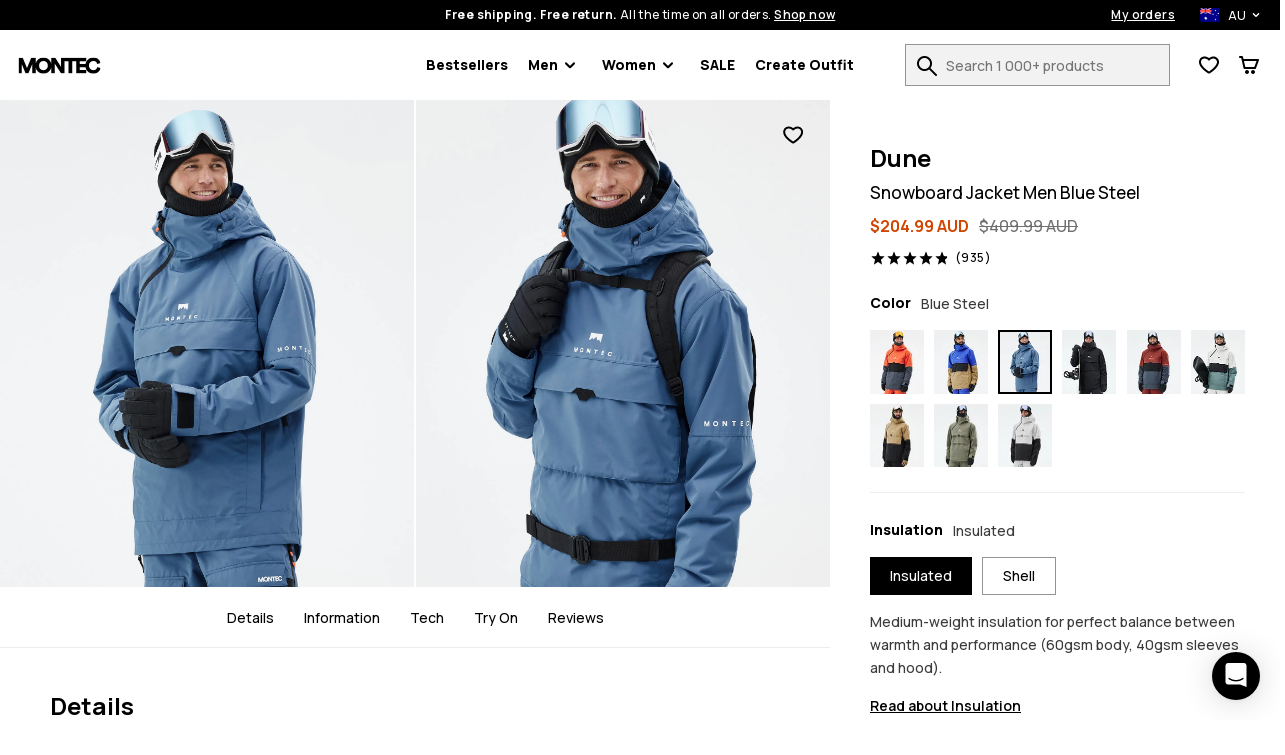

--- FILE ---
content_type: text/html; charset=utf-8
request_url: https://www.montecwear.com/au/dune-snowboard-jacket-men-blue-steel
body_size: 41709
content:
<!DOCTYPE html><html lang="en-AU" class="className variable"><head><meta charSet="utf-8"/><link rel="preconnect" href="https://bff.ridestore.org" crossorigin="use-credentials"/><link rel="preconnect" href="https://api.v2.prod.ridestore.com/klarna/"/><meta name="viewport" content="width=device-width, initial-scale=1"/><link rel="stylesheet" href="/_next/static/css/1dcdc11334a91349.css" data-precedence="next"/><link rel="stylesheet" href="/_next/static/css/6dca775e0522f370.css" data-precedence="next"/><link rel="stylesheet" href="/_next/static/css/703e3931597f9ad0.css" data-precedence="next"/><link rel="stylesheet" href="/_next/static/css/3dc3fd444f268023.css" data-precedence="next"/><link rel="stylesheet" href="/_next/static/css/4a90fc2bb2d4dda7.css" data-precedence="next"/><link rel="stylesheet" href="/_next/static/css/c76c04ed514a81ae.css" data-precedence="next"/><link rel="stylesheet" href="/_next/static/css/b3abca60d1e7a18e.css" data-precedence="next"/><link rel="stylesheet" href="/_next/static/css/d55ebc29d6713fdd.css" data-precedence="next"/><link rel="stylesheet" href="/_next/static/css/048ad968883a3149.css" data-precedence="next"/><link rel="stylesheet" href="/_next/static/css/77cc6ec152240044.css" data-precedence="next"/><link rel="stylesheet" href="/_next/static/css/97eaef19985a00cc.css" data-precedence="next"/><link rel="stylesheet" href="/_next/static/css/95c833a8f6a46c0e.css" data-precedence="next"/><link rel="stylesheet" href="/_next/static/css/42148aa51ad1c8c5.css" data-precedence="next"/><link rel="stylesheet" href="/_next/static/css/433db08e8ddfcbb5.css" data-precedence="next"/><link rel="stylesheet" href="/_next/static/css/367ba48232f6d595.css" data-precedence="next"/><link rel="stylesheet" href="/_next/static/css/ca9fc80f38ebf4fd.css" data-precedence="next"/><link rel="preload" as="script" fetchPriority="low" href="/_next/static/chunks/webpack-43f2cc7b582c61b5.js"/><script src="/_next/static/chunks/4bd1b696-66ac50ec7fa99942.js" async=""></script><script src="/_next/static/chunks/1684-bb47b72ed87a5332.js" async=""></script><script src="/_next/static/chunks/main-app-57c0dee4645c4228.js" async=""></script><script src="/_next/static/chunks/app/global-error-c24ac5d7ba785aed.js" async=""></script><script src="/_next/static/chunks/6874-ad2ee08679131963.js" async=""></script><script src="/_next/static/chunks/9884-15527410501eb083.js" async=""></script><script src="/_next/static/chunks/6967-152e72b048cb2cda.js" async=""></script><script src="/_next/static/chunks/app/%5Blang%5D/layout-e891f3a171cf6a9f.js" async=""></script><script src="/_next/static/chunks/app/%5Blang%5D/error-a89d13ca6a25bcf6.js" async=""></script><script src="/_next/static/chunks/3063-47afff46c9fa0041.js" async=""></script><script src="/_next/static/chunks/8670-7a1eb823c015095a.js" async=""></script><script src="/_next/static/chunks/9350-5cc36cd362c5a6e4.js" async=""></script><script src="/_next/static/chunks/2105-6aa34a093402101d.js" async=""></script><script src="/_next/static/chunks/3183-d3b041cba036288e.js" async=""></script><script src="/_next/static/chunks/5360-7427fbd37de20649.js" async=""></script><script src="/_next/static/chunks/1640-2d569c06d2804695.js" async=""></script><script src="/_next/static/chunks/6139-2fd69ceede922104.js" async=""></script><script src="/_next/static/chunks/838-ea78bdf82612399c.js" async=""></script><script src="/_next/static/chunks/6670-2e0547cd64b69b78.js" async=""></script><script src="/_next/static/chunks/app/%5Blang%5D/(stylecreator)/layout-5f297e310e2e8a3b.js" async=""></script><script src="/_next/static/chunks/app/%5Blang%5D/(defaultLayout)/not-found-0255e6be5fb289e8.js" async=""></script><script src="/_next/static/chunks/385-15e921b7d9534bb8.js" async=""></script><script src="/_next/static/chunks/1412-fe1eb3a41fd65aa9.js" async=""></script><script src="/_next/static/chunks/app/%5Blang%5D/(defaultLayout)/layout-dd845ca38191ab2c.js" async=""></script><script src="/_next/static/chunks/3321-34dda3025cc2fb46.js" async=""></script><script src="/_next/static/chunks/app/%5Blang%5D/(return)/layout-70ca86e11009483b.js" async=""></script><script src="/_next/static/chunks/4996-c6159bdedd4a8bfd.js" async=""></script><script src="/_next/static/chunks/4059-bfdea013bd94bc74.js" async=""></script><script src="/_next/static/chunks/6266-11b19eb1d9a591b7.js" async=""></script><script src="/_next/static/chunks/8321-42a15af815c433e3.js" async=""></script><script src="/_next/static/chunks/9634-2375c387f4a824a5.js" async=""></script><script src="/_next/static/chunks/885-43d7792f86ff9c41.js" async=""></script><script src="/_next/static/chunks/5827-cd8e0c25ce3ac045.js" async=""></script><script src="/_next/static/chunks/app/%5Blang%5D/(defaultLayout)/%5Bslug%5D/page-bfc37c66f6499442.js" async=""></script><link rel="preload" href="/images/H0911_01_M6tT3C2.jpg?w=375" as="image"/><meta name="next-size-adjust" content=""/><title>Montec Dune Snowboard Jacket Men Blue Steel | Montecwear AU</title><meta name="description" content="Buy Montec Dune Snowboard Jacket Men Blue Steel online at Montecwear AU. ✓Free Shipping &amp; Returns ✓30-Day Moneyback Guarantee ✓Fast Delivery"/><meta name="build-p" data-srv="na" data-country="US" content="montec"/><meta name="build-env" content="1"/><meta name="project-env" data-cf="1" content="production"/><meta name="extraAlternates" content="[base64]"/><meta name="cacheTag" content="page,product-configurable-4b3ebfe6-fcd2-4494-b5ac-fb0635fa1964"/><link rel="canonical" href="https://www.montecwear.com/au/dune-snowboard-jacket-men-blue-steel"/><link rel="alternate" hrefLang="en-US" href="https://www.montecwear.com/dune-snowboard-jacket-men-blue-steel"/><link rel="alternate" hrefLang="en-CA" href="https://www.montecwear.com/ca/dune-snowboard-jacket-men-blue-steel"/><link rel="alternate" hrefLang="fr-CA" href="https://www.montecwear.com/ca-fr/dune-veste-snowboard-homme-blue-steel"/><link rel="alternate" hrefLang="en-GB" href="https://www.montecwear.com/uk/dune-snowboard-jacket-men-blue-steel"/><link rel="alternate" hrefLang="de" href="https://www.montecwear.com/de/dune-snowboardjacke-herren-blue-steel"/><link rel="alternate" hrefLang="fr" href="https://www.montecwear.com/fr/dune-veste-snowboard-homme-blue-steel"/><link rel="alternate" hrefLang="sv" href="https://www.montecwear.com/se/dune-snowboardjacka-man-blue-steel"/><link rel="alternate" hrefLang="nb" href="https://www.montecwear.com/no/dune-snowboardjakke-herre-blue-steel"/><link rel="alternate" hrefLang="fi" href="https://www.montecwear.com/fi/dune-lumilautailutakki-miehet-blue-steel"/><link rel="alternate" hrefLang="it" href="https://www.montecwear.com/it/dune-giacca-snowboard-uomo-blue-steel"/><link rel="alternate" hrefLang="de-AT" href="https://www.montecwear.com/at/dune-snowboardjacke-herren-blue-steel"/><link rel="alternate" hrefLang="de-CH" href="https://www.montecwear.com/ch/dune-snowboardjacke-herren-blue-steel"/><link rel="alternate" hrefLang="nl" href="https://www.montecwear.com/nl/dune-snowboard-jas-heren-blue-steel"/><link rel="alternate" hrefLang="da" href="https://www.montecwear.com/dk/dune-snowboardjakke-herre-blue-steel"/><link rel="alternate" hrefLang="pl" href="https://www.montecwear.com/pl/dune-kurtka-snowboardowa-mezczyzni-blue-steel"/><link rel="alternate" hrefLang="cs" href="https://www.montecwear.com/cz/dune-bunda-na-snowboard-panske-blue-steel"/><link rel="alternate" hrefLang="es" href="https://www.montecwear.com/es/dune-chaqueta-snowboard-hombre-blue-steel"/><link rel="alternate" hrefLang="ja" href="https://www.montecwear.com/jp/dune-snowboard-jacket-men-blue-steel"/><link rel="alternate" hrefLang="en-AU" href="https://www.montecwear.com/au/dune-snowboard-jacket-men-blue-steel"/><link rel="alternate" hrefLang="en-NZ" href="https://www.montecwear.com/nz/dune-snowboard-jacket-men-blue-steel"/><link rel="alternate" hrefLang="x-default" href="https://www.montecwear.com/dune-snowboard-jacket-men-blue-steel"/><link rel="shortcut icon" href="/favicons/montec/favicon.ico"/><link rel="icon" href="/favicons/montec/favicon-32x32.png" sizes="32x32" type="image/png"/><link rel="icon" href="/favicons/montec/favicon-16x16.png" sizes="16x16" type="image/png"/><link rel="apple-touch-icon" href="/favicons/montec/apple-icon.png" sizes="180x180"/><script src="/_next/static/chunks/polyfills-42372ed130431b0a.js" noModule=""></script><script data-cfasync="false" nonce="8d63523c-f1cc-4304-8fa6-724f5af4980c">try{(function(w,d){!function(j,k,l,m){if(j.zaraz)console.error("zaraz is loaded twice");else{j[l]=j[l]||{};j[l].executed=[];j.zaraz={deferred:[],listeners:[]};j.zaraz._v="5874";j.zaraz._n="8d63523c-f1cc-4304-8fa6-724f5af4980c";j.zaraz.q=[];j.zaraz._f=function(n){return async function(){var o=Array.prototype.slice.call(arguments);j.zaraz.q.push({m:n,a:o})}};for(const p of["track","set","ecommerce","debug"])j.zaraz[p]=j.zaraz._f(p);j.zaraz.init=()=>{var q=k.getElementsByTagName(m)[0],r=k.createElement(m),s=k.getElementsByTagName("title")[0];s&&(j[l].t=k.getElementsByTagName("title")[0].text);j[l].x=Math.random();j[l].w=j.screen.width;j[l].h=j.screen.height;j[l].j=j.innerHeight;j[l].e=j.innerWidth;j[l].l=j.location.href;j[l].r=k.referrer;j[l].k=j.screen.colorDepth;j[l].n=k.characterSet;j[l].o=(new Date).getTimezoneOffset();j[l].q=[];for(;j.zaraz.q.length;){const w=j.zaraz.q.shift();j[l].q.push(w)}r.defer=!0;for(const x of[localStorage,sessionStorage])Object.keys(x||{}).filter(z=>z.startsWith("_zaraz_")).forEach(y=>{try{j[l]["z_"+y.slice(7)]=JSON.parse(x.getItem(y))}catch{j[l]["z_"+y.slice(7)]=x.getItem(y)}});r.referrerPolicy="origin";r.src="/z-tr/s.js?z="+btoa(encodeURIComponent(JSON.stringify(j[l])));q.parentNode.insertBefore(r,q)};["complete","interactive"].includes(k.readyState)?zaraz.init():j.addEventListener("DOMContentLoaded",zaraz.init)}}(w,d,"zarazData","script");window.zaraz._p=async d$=>new Promise(ea=>{if(d$){d$.e&&d$.e.forEach(eb=>{try{const ec=d.querySelector("script[nonce]"),ed=ec?.nonce||ec?.getAttribute("nonce"),ee=d.createElement("script");ed&&(ee.nonce=ed);ee.innerHTML=eb;ee.onload=()=>{d.head.removeChild(ee)};d.head.appendChild(ee)}catch(ef){console.error(`Error executing script: ${eb}\n`,ef)}});Promise.allSettled((d$.f||[]).map(eg=>fetch(eg[0],eg[1])))}ea()});zaraz._p({"e":["(function(w,d){})(window,document)"]});})(window,document)}catch(e){throw fetch("/z-tr/t"),e;};</script></head><body><script defer>
    if (window.sessionStorage){
        try { sessionStorage.setItem("isp", "{\"f.adyenCheckoutSummaryOpen\":\"true\",\"f.hideTheDiscountFormInCheckout\":\"true\",\"f.klarnaCheckoutSummaryOpen\":\"true\",\"f.kustomCheckoutOverride\":\"true\"}"); } catch (e) {}
        if (typeof trackFeatureFlag !== "function") {
          trackFeatureFlag = function (key) {
            try { sessionStorage.setItem("trackff:" + key, "1"); } catch (e) {}
          };
        }
        if (typeof zaraz !== "undefined") {
          [].forEach(function (prop) {
            trackFeatureFlag(prop);
          });
        var expTracked = false;
        var zarazTrackList = [["adyenCheckoutSummaryOpen","true","de75247f"],["CHECKOUT_NAMES_LAST","false","72048b6c"],["enableShippingSelectionWithoutAddress","false","f3dfee34"],["hideTheDiscountFormInCheckout","true","f9262519"],["klarnaCheckoutSummaryOpen","true","3025223a"],["kustomCheckoutOverride","true","362d4aa9"],["showProductVideoFirst","false","46361154"],["showStylecreatorVideo","false","8cd6f846"],["turnKlarnaInAdyenOn","false","770c9f61"]];
        function trackExp () {
          if (expTracked) return;
          expTracked = true;
          setTimeout(function () {
            trackFeatureFlag = function (key) {
              // find key in zarazTrackList pick it and remove from array
              var dataIndex = zarazTrackList.findIndex(function (item) { return item[0] === key });
              if (dataIndex === -1) return;
              var data = zarazTrackList.splice(dataIndex, 1)[0];
              console.log("tracking feature flag", data);
              zaraz.track("experience_impression", {
                isCustomEvent: true,
                exp_variant_string: "configcat-" + data[0] + "-" + data[1],
                variation_id: data[2],
              });
            };
            try {
              // track delayed feature flags
              var toTrackList = Object.keys(sessionStorage).filter(function (key) {
                return key.startsWith("trackff:");
              });
              toTrackList.forEach(function (key) {
                var flagKey = key.replace("trackff:", "");
                sessionStorage.removeItem(key);
                trackFeatureFlag(flagKey);
              });
            } catch (e) {}
          }, 10);
        }
        if (document.cookie && document.cookie.includes('":true')) {trackExp()}
        document.addEventListener("zarazConsentChoicesUpdated", function () {
          if (Object.values(zaraz.consent.getAll())[0]) {trackExp()}
        });
     }}</script><span></span><div class="hO" data-deep="skip-link"><button aria-label="Skip to main content" type="button" tabindex="0">Skip to main content</button><button aria-label="Skip to search" type="button" tabindex="0">Skip to search</button></div><div class="cX" id="topBar"><div class="fc"><div class="cT"><div class="fe"><span><strong>Free shipping. Free return.</strong> <!-- -->All the time on all orders.<!-- --> <button class="c_" aria-label="Shop now on the product search page">Shop now</button></span><div class="dn"><a class="c_" aria-label="My orders" href="/au/orders">My orders</a><div class="in io"><button class="ip iq" aria-expanded="false" aria-controls="countryModal" aria-label="Selected country: Australia" data-deep="switcher-button"><span><img alt="au flag" loading="lazy" width="20" height="14" decoding="async" data-nimg="1" class="gw" style="color:transparent" src="/assets/flags/au.svg"/></span><span>AU</span><svg width="24" height="24" fill="none" viewBox="0 0 24 24" id="langSwitcher-iconChevron"><path d="M16 9.99994L12 13.9999L8 9.99994" stroke="currentColor" stroke-width="2" stroke-linecap="round" stroke-linejoin="round"></path></svg> </button></div></div></div></div></div><nav class="dc cT de df"><button aria-label="Open menu" class="fk hL" type="button"><svg width="16" height="8"><path d="M0 1c0-.6.4-1 1-1h14a1 1 0 110 2H1a1 1 0 01-1-1zm0 6c0-.6.4-1 1-1h14a1 1 0 110 2H1a1 1 0 01-1-1z" fill="currentColor"></path></svg><span></span></button><!--$!--><template data-dgst="BAILOUT_TO_CLIENT_SIDE_RENDERING"></template><!--/$--><div class="di dj"><a href="/au/"><img alt="Montecwear homepage" data-dark="true" loading="lazy" width="88" height="21" decoding="async" data-nimg="1" style="color:transparent" src="/assets/images/montec-logo-horizontal.svg"/></a></div><nav aria-label="Main navigation" class="fn"><ul class="fo"><li class="fp ft"><a href="/au/bestsellers">Bestsellers</a></li><li id="Men" class="fp ft"><button type="button" data-e2e="M" aria-controls="MenSubMenu" aria-haspopup="true" aria-expanded="false" id="MenButton">Men<div class="fq"><svg width="10" height="7" viewBox="0 0 10 7" fill="none" xmlns="http://www.w3.org/2000/svg"><path d="M8.99951 1.3468L4.99951 5.3468L0.999511 1.3468" stroke="currentColor" stroke-width="2" stroke-linecap="round" stroke-linejoin="round"></path></svg></div></button><ul id="MenSubMenu" class="fs fv" hidden=""><div class="hO" data-deep="skip-link"><button aria-label="Skip submenu" type="button" tabindex="0" id="MenSkipSubmenuButton">Skip submenu</button></div><li class="fu"><ul class="gN"><li class="hB hy"><a aria-label="Clothing - See all for men" class="" href="/au/mens-clothing"><div class=""></div>Clothing</a><button class="hw" aria-expanded="false" aria-controls="menClothingList" aria-label="Clothing toggle list"><svg width="24" height="24" aria-hidden="true"><use href="#rs-expand"></use></svg></button><ul class="hz" id="menClothingList" hidden=""><li><a aria-label="Men&#x27;s Ski Clothing" href="/au/mens-ski-clothing">Ski Clothing</a></li><li><a aria-label="Men&#x27;s Snowboard Clothing" href="/au/mens-snowboard-clothing">Snowboard Clothing</a></li></ul></li><li class="hB hy"><a aria-label="Men&#x27;s Outfits" class="" href="/au/mens-outfits"><div class=""></div>Outfits</a><button class="hw" aria-expanded="false" aria-controls="menOutfitsList" aria-label="Outfits toggle list"><svg width="24" height="24" aria-hidden="true"><use href="#rs-expand"></use></svg></button><ul class="hz" id="menOutfitsList" hidden=""><li><a aria-label="Men&#x27;s Ski Outfits" href="/au/mens-ski-outfits">Ski Outfits</a></li><li><a aria-label="Men&#x27;s Snowboard Outfits" href="/au/mens-snowboard-outfits">Snowboard Outfits</a></li></ul></li><li class="hB"><a aria-label="Men&#x27;s New Arrivals" class="" href="/au/mens-new-arrivals"><div class=""></div>New arrivals</a></li><li class="hB"><a aria-label="Men&#x27;s Sale" class="" href="/au/mens-sale"><div class=""></div>Sale</a></li><li class="hB"><a aria-label="Renewed" class="" href="/au/renewed"><div class=""></div>Renewed</a></li><li class="hB gO"><a aria-label="Clothing - See all for men" class="" href="/au/mens-clothing"><div class=""></div>See all for men<div class="hE"><svg width="10" height="7" viewBox="0 0 10 7" fill="none" xmlns="http://www.w3.org/2000/svg"><path d="M8.99951 1.3468L4.99951 5.3468L0.999511 1.3468" stroke="currentColor" stroke-width="2" stroke-linecap="round" stroke-linejoin="round"></path></svg></div></a></li></ul></li><li><ul class="gP"><li class="hB hy"><a aria-label="Men&#x27;s Jackets" data-e2e="MI" class="hC" href="/au/mens-jackets"><div class="hD" style="--backgroundSub:url(/images/H2038_01_rJ3akqe.jpg?w=38)"></div>Jackets</a><button class="hw" aria-expanded="false" aria-controls="menJacketsList" aria-label="Jackets toggle list"><svg width="24" height="24" aria-hidden="true"><use href="#rs-expand"></use></svg></button><ul class="hz hA" id="menJacketsList" hidden=""><li><a data-e2e="MISI" aria-label="Men&#x27;s Ski Jackets" href="/au/mens-ski-jackets">Ski Jackets</a></li><li><a aria-label="Men&#x27;s Snowboard Jackets" href="/au/mens-snowboard-jackets">Snowboard Jackets</a></li></ul></li><li class="hB hy"><a aria-label="Men&#x27;s Pants" class="hC" href="/au/mens-pants"><div class="hD" style="--backgroundSub:url(/images/H1218_01_JusuVGA.jpg?w=38)"></div>Pants</a><button class="hw" aria-expanded="false" aria-controls="menPantsList" aria-label="Pants toggle list"><svg width="24" height="24" aria-hidden="true"><use href="#rs-expand"></use></svg></button><ul class="hz hA" id="menPantsList" hidden=""><li><a aria-label="Men&#x27;s Ski Pants" href="/au/mens-ski-pants">Ski Pants</a></li><li><a aria-label="Men&#x27;s Snowboard Pants" href="/au/mens-snowboard-pants">Snowboard Pants</a></li></ul></li><li class="hB"><a aria-label="Men&#x27;s Ski Goggles" class="hC" href="/au/mens-ski-goggles"><div class="hD" style="--backgroundSub:url(/images/H1685_01_BBTHU0N.jpg?w=38)"></div>Ski Goggles</a></li><li class="hB"><a aria-label="Men&#x27;s Ski Fleece" class="hC" href="/au/mens-ski-fleece"><div class="hD" style="--backgroundSub:url(/images/H1559_01_1C3mSt1.jpg?w=38)"></div>Fleece</a></li><li class="hB"><a aria-label="Men&#x27;s Ski Base Layers" class="hC" href="/au/mens-ski-base-layers"><div class="hD" style="--backgroundSub:url(/images/H0952_01_EVrTdrn.jpg?w=38)"></div>Base Layers</a></li><li class="hB"><a aria-label="Men&#x27;s Ski Gloves" class="hC" href="/au/mens-ski-gloves"><div class="hD" style="--backgroundSub:url(/images/E/6/E6564_10.jpg?w=38)"></div>Ski Gloves</a></li><li class="hB"><a aria-label="Men&#x27;s Ski Beanies" class="hC" href="/au/mens-ski-beanies"><div class="hD" style="--backgroundSub:url(/images/H2317_01_mN3DLd5.jpg?w=38)"></div>Beanies</a></li><li class="hB"><a aria-label="Men&#x27;s Ski Masks" class="hC" href="/au/mens-ski-masks"><div class="hD" style="--backgroundSub:url(/images/H2340_01_oXZb6YT.jpg?w=38)"></div>Facemasks</a></li></ul></li></ul></li><li id="Women" class="fp ft"><button type="button" data-e2e="M" aria-controls="WomenSubMenu" aria-haspopup="true" aria-expanded="false" id="WomenButton">Women<div class="fq"><svg width="10" height="7" viewBox="0 0 10 7" fill="none" xmlns="http://www.w3.org/2000/svg"><path d="M8.99951 1.3468L4.99951 5.3468L0.999511 1.3468" stroke="currentColor" stroke-width="2" stroke-linecap="round" stroke-linejoin="round"></path></svg></div></button><ul id="WomenSubMenu" class="fs fv" hidden=""><div class="hO" data-deep="skip-link"><button aria-label="Skip submenu" type="button" tabindex="0" id="WomenSkipSubmenuButton">Skip submenu</button></div><li class="fu"><ul class="gN"><li class="hB hy"><a aria-label="Clothing - See all for women" class="" href="/au/womens-clothing"><div class=""></div>Clothing</a><button class="hw" aria-expanded="false" aria-controls="womenClothingList" aria-label="Clothing toggle list"><svg width="24" height="24" aria-hidden="true"><use href="#rs-expand"></use></svg></button><ul class="hz" id="womenClothingList" hidden=""><li><a aria-label="Women&#x27;s Ski Clothing" href="/au/womens-ski-clothing">Ski Clothing</a></li><li><a aria-label="Women&#x27;s Snowboard Clothing" href="/au/womens-snowboard-clothing">Snowboard Clothing</a></li></ul></li><li class="hB hy"><a aria-label="Women&#x27;s Outfits" class="" href="/au/womens-outfits"><div class=""></div>Outfits</a><button class="hw" aria-expanded="false" aria-controls="womenOutfitsList" aria-label="Outfits toggle list"><svg width="24" height="24" aria-hidden="true"><use href="#rs-expand"></use></svg></button><ul class="hz" id="womenOutfitsList" hidden=""><li><a aria-label="Women&#x27;s Ski Outfits" href="/au/womens-ski-outfits">Ski Outfits</a></li><li><a aria-label="Women&#x27;s Snowboard Outfits" href="/au/womens-snowboard-outfits">Snowboard Outfits</a></li></ul></li><li class="hB"><a aria-label="Women&#x27;s New Arrivals" class="" href="/au/womens-new-arrivals"><div class=""></div>New arrivals</a></li><li class="hB"><a aria-label="Women&#x27;s Sale" class="" href="/au/womens-sale"><div class=""></div>Sale</a></li><li class="hB"><a aria-label="Renewed" class="" href="/au/renewed"><div class=""></div>Renewed</a></li><li class="hB gO"><a aria-label="Clothing - See all for women" class="" href="/au/womens-clothing"><div class=""></div>See all for women<div class="hE"><svg width="10" height="7" viewBox="0 0 10 7" fill="none" xmlns="http://www.w3.org/2000/svg"><path d="M8.99951 1.3468L4.99951 5.3468L0.999511 1.3468" stroke="currentColor" stroke-width="2" stroke-linecap="round" stroke-linejoin="round"></path></svg></div></a></li></ul></li><li><ul class="gP"><li class="hB hy"><a aria-label="Women&#x27;s Jackets" data-e2e="MI" class="hC" href="/au/womens-jackets"><div class="hD" style="--backgroundSub:url(/images/H1245_01_Aq4Pz7a.jpg?w=38)"></div>Jackets</a><button class="hw" aria-expanded="false" aria-controls="womenJacketsList" aria-label="Jackets toggle list"><svg width="24" height="24" aria-hidden="true"><use href="#rs-expand"></use></svg></button><ul class="hz hA" id="womenJacketsList" hidden=""><li><a data-e2e="MISI" aria-label="Women&#x27;s Ski Jackets" href="/au/womens-ski-jackets">Ski Jackets</a></li><li><a aria-label="Women&#x27;s Snowboard Jackets" href="/au/womens-snowboard-jackets">Snowboard Jackets</a></li></ul></li><li class="hB hy"><a aria-label="Women&#x27;s Pants" class="hC" href="/au/womens-pants"><div class="hD" style="--backgroundSub:url(/images/H1270_01_qTd87M3.jpg?w=38)"></div>Pants</a><button class="hw" aria-expanded="false" aria-controls="womenPantsList" aria-label="Pants toggle list"><svg width="24" height="24" aria-hidden="true"><use href="#rs-expand"></use></svg></button><ul class="hz hA" id="womenPantsList" hidden=""><li><a aria-label="Women&#x27;s Ski Pants" href="/au/womens-ski-pants">Ski Pants</a></li><li><a aria-label="Women&#x27;s Snowboard Pants" href="/au/womens-snowboard-pants">Snowboard Pants</a></li></ul></li><li class="hB"><a aria-label="Women&#x27;s Ski Goggles" class="hC" href="/au/womens-ski-goggles"><div class="hD" style="--backgroundSub:url(/images/H3129_01_hd6v3xA.jpg?w=38)"></div>Ski Goggles</a></li><li class="hB"><a aria-label="Women&#x27;s Ski Fleece" class="hC" href="/au/womens-ski-fleece"><div class="hD" style="--backgroundSub:url(/images/H1570_01_8R4bHai.jpg?w=38)"></div>Fleece</a></li><li class="hB"><a aria-label="Women&#x27;s Ski Gloves" class="hC" href="/au/womens-ski-gloves"><div class="hD" style="--backgroundSub:url(/images/E/6/E6564_10.jpg?w=38)"></div>Ski Gloves</a></li><li class="hB"><a aria-label="Women&#x27;s Ski Base Layers" class="hC" href="/au/womens-ski-base-layers"><div class="hD" style="--backgroundSub:url(/images/H3071_01_KRnGppy.jpg?w=38)"></div>Base Layers</a></li><li class="hB"><a aria-label="Women&#x27;s Ski Facemasks" class="hC" href="/au/womens-ski-facemasks"><div class="hD" style="--backgroundSub:url(/images/H1587_01_nTSxK1P.jpg?w=38)"></div>Facemasks</a></li><li class="hB"><a aria-label="Women&#x27;s Ski Beanies" class="hC" href="/au/womens-ski-beanies"><div class="hD" style="--backgroundSub:url(/images/H2317_01_mN3DLd5.jpg?w=38)"></div>Beanies</a></li></ul></li></ul></li><li class="fp ft"><a href="/au/ski-sale">SALE</a></li><li class="fp"><a href="/au/create/women" id="createOutfitLink">Create Outfit<!-- --> </a></li></ul></nav><div class="do"><form class="iM" id="searchForm" action="/au/search"><div class="iN"><div class="iO"><label for="search">Search 1 000+ products</label><input id="search" type="text" class="iQ" placeholder="Search 1 000+ products" autoComplete="off" name="q" value=""/><button aria-label="Search 1 000+ products" tabindex="-1" class="fk iR" type="button"><svg width="20" height="20" viewBox="0 0 20 20" aria-hidden="true"><use href="/assets/symbols/top-nav-search.svg#rs-top-nav-search"></use></svg><span></span></button></div></div></form><div class="dl"><div><button aria-label="View Wishlist" data-e2e="FCN" class="fk dg" type="button"><svg width="20" height="18" viewBox="0 0 20 18" aria-hidden="true"><path d="M8.97213 17.2157L10 15.5L11.0536 17.2C10.4174 17.5943 9.61423 17.6003 8.97213 17.2157ZM8.49218 3.50745C7.71917 2.98243 6.70926 2.5 5.60808 2.5C3.08273 2.5 1.60046 4.35714 2.09455 6.90625C2.94048 11.2706 10 15.5 10 15.5C8.97213 17.2157 8.97252 17.2159 8.97213 17.2157L8.96813 17.2133L8.96156 17.2093L8.94081 17.1967C8.92366 17.1863 8.89993 17.1718 8.87001 17.1533C8.8102 17.1164 8.72561 17.0636 8.61952 16.996C8.40752 16.8607 8.10873 16.6655 7.74967 16.4184C7.03429 15.9259 6.06604 15.2178 5.06315 14.3585C4.0659 13.5039 2.99626 12.4675 2.1042 11.3133C1.22465 10.1752 0.425295 8.80467 0.131093 7.28682C-0.204593 5.55495 0.0971789 3.8269 1.15547 2.50009C2.22058 1.16473 3.84213 0.5 5.60808 0.5C7.43175 0.5 8.94766 1.35898 9.88811 2.04462C9.92598 2.07223 9.96328 2.09983 10 2.12737C10.0367 2.09983 10.074 2.07223 10.1119 2.04462C11.0523 1.35898 12.5683 0.5 14.3919 0.5C18.337 0.5 20.6129 4.15474 19.8515 7.36746C19.5024 8.84055 18.6936 10.1821 17.8124 11.3083C16.9189 12.4501 15.8629 13.4815 14.8803 14.336C13.8928 15.1949 12.945 15.9046 12.2456 16.3991C11.8947 16.6473 11.6033 16.8434 11.3967 16.9793C11.2933 17.0473 11.2109 17.1003 11.1527 17.1374C11.138 17.1468 11.1248 17.1552 11.1132 17.1625C11.1019 17.1697 11.0922 17.1759 11.0839 17.181L11.0638 17.1936L11.0575 17.1976L11.0536 17.2C11.0532 17.2002 11.0536 17.2 10 15.5C10 15.5 16.8792 11.2363 17.9054 6.90625C18.3995 4.82142 16.9173 2.5 14.3919 2.5C13.2907 2.5 12.2808 2.98243 11.5078 3.50745C10.5852 4.13411 10 4.82143 10 4.82143C10 4.82143 9.41484 4.13411 8.49218 3.50745Z" fill="currentColor"></path></svg><span></span></button></div><button aria-label="Cart" class="fk dg" type="button"><svg width="20" height="18" viewBox="0 0 20 18" aria-hidden="true"><path fill-rule="evenodd" clip-rule="evenodd" d="M1 0C0.447715 0 0 0.447715 0 1C0 1.55228 0.447715 2 1 2V1L1.00001 2H1.00005H1.00021H1.00033H1.00048H1.00065H1.00085H1.0019H1.00337H1.00426H1.00474H1.00525H1.00754H1.01022H1.01096H1.01171H1.01331H1.05176H1.19531H1.6875H2.20177L4.52487 12.2216C4.64465 12.7486 5.16032 13.083 5.68704 12.9824C5.74792 12.9939 5.81075 13 5.875 13H16C16.4168 13 16.79 12.7414 16.9363 12.3511L19.9363 4.35112C20.0515 4.04403 20.0087 3.69998 19.8219 3.43041C19.6351 3.16083 19.328 3 19 3H4.48005L3.97513 0.778379C3.87166 0.32309 3.4669 0 3 0H1.6875H1.19531H1.05176H1.04565H1.03991H1.03853H1.03717H1.03453H1.02953H1.02065H1.01964H1.01867H1.01771H1.01678H1.01588H1.01499H1.01331H1.00754H1.00525H1.00474H1.00426H1.00337H1.00085H1.00048H1.00033H1.00021H1.00005H1.00001L1 1V0ZM4.93459 5L6.29823 11H15.307L17.557 5H4.93459ZM8 14C6.89543 14 6 14.8954 6 16C6 17.1046 6.89543 18 8 18C9.10457 18 10 17.1046 10 16C10 14.8954 9.10457 14 8 14ZM12 16C12 14.8954 12.8954 14 14 14C15.1046 14 16 14.8954 16 16C16 17.1046 15.1046 18 14 18C12.8954 18 12 17.1046 12 16Z" fill="currentColor"></path></svg><span></span></button></div></div></nav></div><main class="jd" data-e2e="PPG"><section aria-roledescription="carousel" class="HM" style="position:relative;width:100%"><div class="hO" data-deep="skip-link"><button aria-label="Skip images" type="button" tabindex="0">Skip images</button></div><div class="HO" data-scrollable="true"><div class="HP" style="transform:translateX(-0px);transition:transform 0.6s;display:flex"><div role="group" aria-roledescription="slide" aria-label="Slide 1 of 9"><div class="dt du sH" data-e2e="IW"><picture><source media="(min-width: 1024px)" srcSet="/images/H0911_01_M6tT3C2.jpg?w=750"/><img src="/images/H0911_01_M6tT3C2.jpg?w=375" fetchPriority="high" width="375" height="441" alt="Dune Snowboard Jacket Men Blue Steel, Image 1 of 9" tabindex="0"/></picture></div></div><div role="group" aria-roledescription="slide" aria-label="Slide 2 of 9"><div class="dt du sH" data-e2e="IW"><picture><source media="(min-width: 1024px)" srcSet="/images/H0911_02_Febhpls.jpg?w=750"/><img src="/images/H0911_02_Febhpls.jpg?w=375" loading="lazy" width="375" height="441" alt="Dune Snowboard Jacket Men Blue Steel, Image 2 of 9" tabindex="0"/></picture></div></div><div role="group" data-e2e="SOI" aria-roledescription="slide" aria-label="Slide 3 of 9"><div class="mW"><div class="dt du" data-e2e="IW"><picture><source media="(min-width: 1000px)" srcSet="/images/H0911_03_hBm9N1q.jpg?w=525"/><img src="/images/H0911_03_hBm9N1q.jpg?w=375" loading="lazy" width="375" height="441" alt="Dune Snowboard Jacket Men Blue Steel, Image 3 of 9"/></picture></div></div></div><div role="group" aria-roledescription="slide" aria-label="Slide 4 of 9"><div class="dt du sH" data-e2e="IW"><picture><source media="(min-width: 1024px)" srcSet="/images/H0911_04_NhhnSnH.jpg?w=750"/><img src="/images/H0911_04_NhhnSnH.jpg?w=375" loading="lazy" width="375" height="441" alt="Dune Snowboard Jacket Men Blue Steel, Image 4 of 9" tabindex="0"/></picture></div></div><div role="group" aria-roledescription="slide" aria-label="Slide 5 of 9"><div class="dt du sH" data-e2e="IW"><picture><source media="(min-width: 1024px)" srcSet="/images/H0911_05_H4zTk5o.jpg?w=750"/><img src="/images/H0911_05_H4zTk5o.jpg?w=375" loading="lazy" width="375" height="441" alt="Dune Snowboard Jacket Men Blue Steel, Image 5 of 9" tabindex="0"/></picture></div></div><div role="group" aria-roledescription="slide" aria-label="Slide 6 of 9"><div class="dt du sH" data-e2e="IW"><picture><source media="(min-width: 1024px)" srcSet="/images/H0911_06_h7g5mzT.jpg?w=750"/><img src="/images/H0911_06_h7g5mzT.jpg?w=375" loading="lazy" width="375" height="441" alt="Dune Snowboard Jacket Men Blue Steel, Image 6 of 9" tabindex="0"/></picture></div></div><div role="group" aria-roledescription="slide" aria-label="Slide 7 of 9"><div class="dt du sH" data-e2e="IW"><picture><source media="(min-width: 1024px)" srcSet="/images/H0911_07_iVT0Dfj.jpg?w=750"/><img src="/images/H0911_07_iVT0Dfj.jpg?w=375" loading="lazy" width="375" height="441" alt="Dune Snowboard Jacket Men Blue Steel, Image 7 of 9" tabindex="0"/></picture></div></div><div role="group" aria-roledescription="slide" aria-label="Slide 8 of 9"><div class="dt du sH" data-e2e="IW"><picture><source media="(min-width: 1024px)" srcSet="/images/H0911_08_Mu9MiGJ.jpg?w=750"/><img src="/images/H0911_08_Mu9MiGJ.jpg?w=375" loading="lazy" width="375" height="441" alt="Dune Snowboard Jacket Men Blue Steel, Image 8 of 9" tabindex="0"/></picture></div></div><div role="group" aria-roledescription="slide" aria-label="Slide 9 of 9"><div class="dt du sH" data-e2e="IW"><picture><source media="(min-width: 1024px)" srcSet="/images/H0911_09_gdZqiw6.jpg?w=750"/><img src="/images/H0911_09_gdZqiw6.jpg?w=375" loading="lazy" width="375" height="441" alt="Dune Snowboard Jacket Men Blue Steel, Image 9 of 9" tabindex="0"/></picture></div></div></div></div><div class="Ib Lq Ls" id="gallery-actions"><div class="Nf"><div class="Ng" data-e2e="FAV"><button aria-label="Add to favorites" class="fk" type="button"><svg width="24" height="24" aria-hidden="true"><use href="#rs-fav"></use></svg><span></span></button></div></div></div></section><section id="product-actions"><div class="IW" style="top:0px"><div class="Ga ji"><h1 class="Gc"><span class="Ge" data-e2e="HN">Dune </span><span class="Gf">Snowboard Jacket Men Blue Steel</span></h1><div class="Gg"><div class="Gh Gi" aria-label="Discounted price $204.99 AUD">$204.99 AUD</div><div class="Gj"><del aria-label="Original price $409.99 AUD">$409.99 AUD</del></div></div><button type="button" class="Gk" data-e2e="RS" aria-label="View ratings and reviews, rated 4.9 out of 5, based on 935 Reviews"><div class="qq Gl" role="img" aria-label="Rating: 4.9 out of 5 stars"><div style="display:flex;gap:0;height:16px;width:80px" aria-hidden="true"><svg width="16" height="16"><use href="#rs-icon-crisp-star-filled"></use></svg><svg width="16" height="16"><use href="#rs-icon-crisp-star-filled"></use></svg><svg width="16" height="16"><use href="#rs-icon-crisp-star-filled"></use></svg><svg width="16" height="16"><use href="#rs-icon-crisp-star-filled"></use></svg><svg width="16" height="16" viewBox="0 0 14 14" aria-hidden="true"><defs><linearGradient id="starGradient-0-4b3ebfe6-fcd2-4494-b5ac-fb0635fa1964" x1="0%" y1="0%" x2="100%" y2="0%"><stop offset="0.9" stop-color="currentColor"></stop><stop offset="0.9" stop-color="#eee"></stop></linearGradient></defs><path d="M6.99984 1.16666L8.59333 5.3097L12.8332 5.62293L9.57817 8.4967L10.605 12.8333L6.99984 10.4664L3.39464 12.8333L4.4215 8.4967L1.1665 5.62293L5.40634 5.3097L6.99984 1.16666Z" fill="url(#starGradient-0-4b3ebfe6-fcd2-4494-b5ac-fb0635fa1964)"></path></svg></div></div><div class="Gm">(<!-- -->935<!-- -->)</div><div class="Go">935 reviews, 4.9/5</div></button></div><div class="hF"><div class="CF" style="margin-bottom:15px;display:flex;align-items:center"><div style="font-size:14px;line-height:24px;font-weight:800">Color</div><div class="CH" aria-live="polite">Blue Steel</div></div><nav class="hG" aria-label="Colors" data-e2e="PCLRS"><a href="/au/dune-snowboard-jacket-men-orange-black-metal-blue"><div class="ng nm nm nh"><div class="dt" data-e2e="IW"><img src="/images/H0916_01_AGnVYTI.jpg?w=54" loading="lazy" width="100%" height="100%" alt="Dune Snowboard Jacket Men Orange/Black/Metal Blue"/></div></div></a><a href="/au/dune-snowboard-jacket-men-cobalt-blue-back-gold"><div class="ng nm nm nh"><div class="dt" data-e2e="IW"><img src="/images/H2047_01_JNJDFuD.jpg?w=54" loading="lazy" width="100%" height="100%" alt="Dune Snowboard Jacket Men Cobalt Blue/Black/Gold"/></div></div></a><a aria-current="true" href="/au/dune-snowboard-jacket-men-blue-steel"><div class="ng nm nm nn nh"><div class="dt" data-e2e="IW"><img src="/images/H0911_01_M6tT3C2.jpg?w=54" loading="lazy" width="100%" height="100%" alt="Dune Snowboard Jacket Men Blue Steel"/></div></div></a><a href="/au/dune-snowboard-jacket-men-black"><div class="ng nm nm nh"><div class="dt" data-e2e="IW"><img src="/images/H0881_01_BWMaN54.jpg?w=54" loading="lazy" width="100%" height="100%" alt="Dune Snowboard Jacket Men Black"/></div></div></a><a href="/au/dune-snowboard-jacket-men-rust-black-metal-blue"><div class="ng nm nm nh"><div class="dt" data-e2e="IW"><img src="/images/H2053_01_KGYzeGb.jpg?w=54" loading="lazy" width="100%" height="100%" alt="Dune Snowboard Jacket Men Rust/Black/Metal Blue"/></div></div></a><a href="/au/dune-snowboard-jacket-men-old-white-black-atlantic"><div class="ng nm nm nh"><div class="dt" data-e2e="IW"><img src="/images/H2051_01_aNBrKDj.jpg?w=54" loading="lazy" width="100%" height="100%" alt="Dune Snowboard Jacket Men Old White/Black/Atlantic"/></div></div></a><a href="/au/dune-snowboard-jacket-men-gold-black"><div class="ng nm nm nh"><div class="dt" data-e2e="IW"><img src="/images/H0914_01_saQn2QM.jpg?w=54" loading="lazy" width="100%" height="100%" alt="Dune Snowboard Jacket Men Gold/Black"/></div></div></a><a href="/au/dune-snowboard-jacket-men-greenish"><div class="ng nm nm nh"><div class="dt" data-e2e="IW"><img src="/images/H0912_01_obJexZF.jpg?w=54" loading="lazy" width="100%" height="100%" alt="Dune Snowboard Jacket Men Greenish"/></div></div></a><a href="/au/dune-snowboard-jacket-men-light-grey-black"><div class="ng nm nm nh"><div class="dt" data-e2e="IW"><img src="/images/H0913_01_XjOuPP9.jpg?w=54" loading="lazy" width="100%" height="100%" alt="Dune Snowboard Jacket Men Light Grey/Black"/></div></div></a></nav></div><div class="Ff jj"><div class="CF"><div style="font-size:14px;line-height:24px;font-weight:800">Insulation</div><div class="CH" aria-live="polite">Insulated</div></div><div class="Fg"><button aria-label="&quot;Select Insulated option&quot;" aria-pressed="true" class="eC eH Fh" type="button" data-e2e="SEI">Insulated</button><button aria-label="&quot;Select Shell option&quot;" aria-pressed="false" class="eC eE Fh" type="button" data-e2e="SEI">Shell</button></div><div class="Fk">Medium-weight insulation for perfect balance between warmth and performance (60gsm body, 40gsm sleeves and hood).</div><button class="Fm">Read about Insulation</button></div><div class="jk"><div class="CF Hq"><div style="font-size:14px;line-height:24px;font-weight:800">Size</div><div class="Hr"><button as="button" text="Find your size" href="#" rel="noopener noreferrer nofollow" class="HB"><img class="HC" src="/assets/images/ruler.svg" alt="Find your size" width="16" height="16" loading="lazy"/><span id="fitanalytics-size-advisor" class="HD"><span>Find your size</span></span></button></div></div><div class="Hv Hw"><div class="Hx Hz" id="XS"><button aria-controls="selectedSize" class="eC eI eD eF" type="button" data-e2e="SDI">XS</button></div><div class="Hx Hz" id="S"><button aria-controls="selectedSize" class="eC eI eD eF" type="button" data-e2e="SDI">S</button></div><div class="Hx Hz" id="M"><button aria-controls="selectedSize" class="eC eI eD eF" type="button" data-e2e="SDI">M</button></div><div class="Hx Hz" id="L"><button aria-controls="selectedSize" class="eC eI eD eF" type="button" data-e2e="SDI">L</button></div><div class="Hx Hz" id="XL"><button aria-controls="selectedSize" class="eC eI eD eF" type="button" data-e2e="SDI">XL</button></div><div class="Hx Hz" id="XXL"><button aria-controls="selectedSize" class="eC eI eD eF" type="button" data-e2e="SDI">XXL</button></div></div><div class="HJ">The model is 181 cm and wears size L.</div></div><div class="Dc"><div class="Dd"><div class="De">The product is out of stock</div></div><div class="Df">Don&#x27;t worry, we&#x27;ll let you know if it comes back in stock!</div><div class="wy wT wO wL Di"><label for="outOfStock-email-input-field" class="wB"><div>Your e-mail</div></label><input id="outOfStock-email-input-field" type="email" class="" value=""/></div><div class="LT"><div class="LU"><div class="LW">Join the community</div><div class="LX">We want to invite YOU to be a co-creator for the future of Montec. Montec is created together with the amazing community of our customers. And we would love for you to be a part of the movement! Join us by signing up below</div><div class="hP LY"><fieldset class="qd"><div class="qf"><div class="Hc Hp Hj"><div class="Hd"><input id="subscribe" type="radio" class="He" tabindex="0" name="subscribeRadio"/><label for="subscribe" class="Hf"><div class="Hg" aria-hidden="true"><svg width="12" height="12" viewBox="0 0 12 12" fill="none" class="Hm"><path fill-rule="evenodd" clip-rule="evenodd" d="M0 6a6 6 0 1 1 12 0A6 6 0 0 1 0 6Z" fill="currentColor"></path></svg></div><div class="Hh">Yes, I want to join</div></label></div></div></div><div class="qf"><div class="Hc Hp Hj"><div class="Hd"><input id="not_subscribe" type="radio" class="He" tabindex="-1" name="subscribeRadio"/><label for="not_subscribe" class="Hf"><div class="Hg" aria-hidden="true"><svg width="12" height="12" viewBox="0 0 12 12" fill="none" class="Hm"><path fill-rule="evenodd" clip-rule="evenodd" d="M0 6a6 6 0 1 1 12 0A6 6 0 0 1 0 6Z" fill="currentColor"></path></svg></div><div class="Hh">No, not this time</div></label></div></div></div></fieldset></div></div></div><button class="aQ aT bd aU bk" disabled="" type="submit"><span data-deep="button-text" class="bb">Notify me</span></button></div><ul class="Cz"><li class="Lx"><div class="Ly"><svg width="24" height="24" viewBox="0 0 24 24" fill="none" xmlns="http://www.w3.org/2000/svg" aria-hidden="true"><path fill-rule="evenodd" clip-rule="evenodd" d="M2.15 12a10 10 0 1 0 20 0 10 10 0 0 0-20 0Zm2 0a8 8 0 1 1 16 0 8 8 0 0 1-16 0Zm12.74-2.32a1 1 0 1 0-1.48-1.36l-4.73 5.16-1.76-2.12a1 1 0 1 0-1.54 1.28l2.5 3a1 1 0 0 0 1.5.04l5.5-6Z" fill="currentColor"></path></svg></div><div class="Lz LA">Free shipping and free returns</div></li><li class="Lx"><div class="Ly"><svg width="24" height="24" viewBox="0 0 24 24" fill="none" xmlns="http://www.w3.org/2000/svg" aria-hidden="true"><path fill-rule="evenodd" clip-rule="evenodd" d="M2.15 12a10 10 0 1 0 20 0 10 10 0 0 0-20 0Zm2 0a8 8 0 1 1 16 0 8 8 0 0 1-16 0Zm12.74-2.32a1 1 0 1 0-1.48-1.36l-4.73 5.16-1.76-2.12a1 1 0 1 0-1.54 1.28l2.5 3a1 1 0 0 0 1.5.04l5.5-6Z" fill="currentColor"></path></svg></div><div class="Lz LA">30 day right of return</div></li><li class="Lx"><div class="Ly"><svg width="24" height="24" viewBox="0 0 24 24" fill="none" xmlns="http://www.w3.org/2000/svg" aria-hidden="true"><path fill-rule="evenodd" clip-rule="evenodd" d="M2.15 12a10 10 0 1 0 20 0 10 10 0 0 0-20 0Zm2 0a8 8 0 1 1 16 0 8 8 0 0 1-16 0Zm12.74-2.32a1 1 0 1 0-1.48-1.36l-4.73 5.16-1.76-2.12a1 1 0 1 0-1.54 1.28l2.5 3a1 1 0 0 0 1.5.04l5.5-6Z" fill="currentColor"></path></svg></div><div class="Lz LA">Quick deliveries</div></li></ul></div></section><section id="tabs" class="rN rO"><button class="xV" data-e2e="tab-details" tabindex="0">Details</button><button class="xV" data-e2e="tab-inf" tabindex="0">Information</button><button class="xV" data-e2e="tab-tech" tabindex="0">Tech</button><button class="xV" data-e2e="tab-try-on" tabindex="0">Try On</button><button class="xV" data-e2e="tab-reviews" tabindex="0">Reviews</button></section><section id="details" class="jC"><h2 class="jE">Details</h2><div class="slider-11-3-3 jv"><style>.slider-11-3-3 *[data-deep="scroll-content"]{gap:3px;grid-template-columns:repeat( 11,calc(33.333333333333336% - 3px) );display:grid;gap:3px;}.slider-11-3-3 *[data-deep="scroll-content"]{gap:3px;grid-template-columns:repeat( 11,calc(33.333333333333336% - 3px) );display:grid;gap:3px;}.slider-11-3-3 *[data-deep="scroll-buttons"]{position:absolute;padding-top:calc(33.33% + 48px);}@media (max-width:599px){.slider-11-3-3 *[data-deep="scroll-content"]{gap:3px;grid-template-columns:repeat( 11,calc(66.66666666666667% - 3px) );display:grid;gap:3px;padding-left:16px;}}</style><div class="mh" data-deep="scroll-container"><div class="mi" data-deep="scroll-content"><div class="zL zO" data-e2e="RSIS"><div class="zM"><button class="zN"><div class="dt du" data-e2e="IW"><img src="/images/H0911_detail_01_01_OLkQW51.jpg?w=256" loading="lazy" width="100%" height="100%" alt="Storm Guard Hood Main Product Details Image," style="aspect-ratio:256/256"/></div></button><div class="zU" data-e2e="RSISW"><div class="ng nm nm nn" tabindex="0"><div class="dt" data-e2e="IW"><img src="/images/H0911_detail_01_01_OLkQW51.jpg?w=50" loading="lazy" width="50" alt="Storm Guard Hood, Image 1 of 3," style="aspect-ratio:0.8572"/></div></div><div class="ng nm nm" tabindex="0"><div class="dt" data-e2e="IW"><img src="/images/H0911_detail_01_02_oAo0pzA.jpg?w=50" loading="lazy" width="50" alt="Storm Guard Hood, Image 2 of 3," style="aspect-ratio:0.8572"/></div></div><div class="ng nm nm" tabindex="0"><div class="dt" data-e2e="IW"><img src="/images/H0911_detail_01_03_gsz0YDR.jpg?w=50" loading="lazy" width="50" alt="Storm Guard Hood, Image 3 of 3," style="aspect-ratio:0.8572"/></div></div></div></div><div class="zP"><div class="zS">Storm Guard Hood</div><div class="zT">Helmet-compatible extra deep storm guard hood with front and rear drawstring adjustment for the perfect fit.</div></div></div><div class="zL zO" data-e2e="RSIS"><div class="zM"><button class="zN"><div class="dt du" data-e2e="IW"><img src="/images/H0911_detail_02_P1Dry0L.jpg?w=256" loading="lazy" width="100%" height="100%" alt="Underarm Vents Main Product Details Image," style="aspect-ratio:256/256"/></div></button><div class="zU" data-e2e="RSISW"></div></div><div class="zP"><div class="zS">Underarm Vents</div><div class="zT">Large zipped vents are perfect for quick cooling.</div></div></div><div class="zL zO" data-e2e="RSIS"><div class="zM"><button class="zN"><div class="dt du" data-e2e="IW"><img src="/images/H0911_detail_03_01_ffva61F.jpg?w=256" loading="lazy" width="100%" height="100%" alt="Media Pocket Main Product Details Image," style="aspect-ratio:256/256"/></div></button><div class="zU" data-e2e="RSISW"><div class="ng nm nm nn" tabindex="0"><div class="dt" data-e2e="IW"><img src="/images/H0911_detail_03_01_ffva61F.jpg?w=50" loading="lazy" width="50" alt="Media Pocket, Image 1 of 2," style="aspect-ratio:0.8572"/></div></div><div class="ng nm nm" tabindex="0"><div class="dt" data-e2e="IW"><img src="/images/H0911_detail_03_02_jjKLwrD.jpg?w=50" loading="lazy" width="50" alt="Media Pocket, Image 2 of 2," style="aspect-ratio:0.8572"/></div></div></div></div><div class="zP"><div class="zS">Media Pocket</div><div class="zT">Easy-access pocket made specifically for phones with internal headphone cord outlet</div></div></div><div class="zL zO" data-e2e="RSIS"><div class="zM"><button class="zN"><div class="dt du" data-e2e="IW"><img src="/images/H0911_detail_04_dTKzlW0.jpg?w=256" loading="lazy" width="100%" height="100%" alt="Elasticated Snow Skirt Main Product Details Image," style="aspect-ratio:256/256"/></div></button><div class="zU" data-e2e="RSISW"></div></div><div class="zP"><div class="zS">Elasticated Snow Skirt</div><div class="zT">Non-slip elasticated snow skirt with adjustable button closure to keep you dry in the deepest powder.</div></div></div><div class="zL zO" data-e2e="RSIS"><div class="zM"><button class="zN"><div class="dt du" data-e2e="IW"><img src="/images/H0911_detail_05_egmEmdm.jpg?w=256" loading="lazy" width="100%" height="100%" alt="Lift Pass Pocket Main Product Details Image," style="aspect-ratio:256/256"/></div></button><div class="zU" data-e2e="RSISW"></div></div><div class="zP"><div class="zS">Lift Pass Pocket</div><div class="zT">Zipped lift pass pocket on the left sleeve for easy access.</div></div></div><div class="zL zO" data-e2e="RSIS"><div class="zM"><button class="zN"><div class="dt du" data-e2e="IW"><img src="/images/H0911_detail_06_j3U49oA.jpg?w=256" loading="lazy" width="100%" height="100%" alt="Wrist Gaiters Main Product Details Image," style="aspect-ratio:256/256"/></div></button><div class="zU" data-e2e="RSISW"></div></div><div class="zP"><div class="zS">Wrist Gaiters</div><div class="zT">Stretchy and comfortable, perfect for keeping the snow out.</div></div></div><div class="zL zO" data-e2e="RSIS"><div class="zM"><button class="zN"><div class="dt du" data-e2e="IW"><img src="/images/H0911_detail_07_IfCxO0Y.jpg?w=256" loading="lazy" width="100%" height="100%" alt="Oversized Sleeve Openings Main Product Details Image," style="aspect-ratio:256/256"/></div></button><div class="zU" data-e2e="RSISW"></div></div><div class="zP"><div class="zS">Oversized Sleeve Openings</div><div class="zT">Gusseted sleeves are ideal for use with cuffed or larger gloves.</div></div></div><div class="zL zO" data-e2e="RSIS"><div class="zM"><button class="zN"><div class="dt du" data-e2e="IW"><img src="/images/H0911_detail_08_DqiQqmb.jpg?w=256" loading="lazy" width="100%" height="100%" alt="Side Zipper with Inner Placket Main Product Details Image," style="aspect-ratio:256/256"/></div></button><div class="zU" data-e2e="RSISW"></div></div><div class="zP"><div class="zS">Side Zipper with Inner Placket</div><div class="zT">Waterproof side zipper and wide inner placket ensures waterproofing in tough conditions.</div></div></div><div class="zL zO" data-e2e="RSIS"><div class="zM"><button class="zN"><div class="dt du" data-e2e="IW"><img src="/images/H0911_detail_09_XMp4jzn.jpg?w=256" loading="lazy" width="100%" height="100%" alt="Microfleece Chinguard Main Product Details Image," style="aspect-ratio:256/256"/></div></button><div class="zU" data-e2e="RSISW"></div></div><div class="zP"><div class="zS">Microfleece Chinguard</div><div class="zT">Super soft microfleece lined chinguard</div></div></div><div class="zL zO" data-e2e="RSIS"><div class="zM"><button class="zN"><div class="dt du" data-e2e="IW"><img src="/images/H0911_detail_10_9D2fXUL.jpg?w=256" loading="lazy" width="100%" height="100%" alt="Drawstring Hem Main Product Details Image," style="aspect-ratio:256/256"/></div></button><div class="zU" data-e2e="RSISW"></div></div><div class="zP"><div class="zS">Drawstring Hem</div><div class="zT">Adjustable drawstring hem lets you customise your fit and style.</div></div></div><div class="zL zO" data-e2e="RSIS"><div class="zM"><button class="zN"><div class="dt du" data-e2e="IW"><img src="/images/H0911_detail_11_bN3lxMg.jpg?w=256" loading="lazy" width="100%" height="100%" alt="Power-Mesh Inner Pockets Main Product Details Image," style="aspect-ratio:256/256"/></div></button><div class="zU" data-e2e="RSISW"></div></div><div class="zP"><div class="zS">Power-Mesh Inner Pockets</div><div class="zT">Large, elasticated mesh pockets are perfect for goggles, gloves, and other large items.</div></div></div></div><div class="mm" data-deep="scroll-buttons"><button data-e2e="next" data-deep="scroll-next-button" class="xB xK xE mo" type="button" aria-label="Next"><svg width="24" height="24" fill="none"><path fill-rule="evenodd" clip-rule="evenodd" d="M8.293 5.293a1 1 0 0 1 1.414 0l6 6a1 1 0 0 1 0 1.414l-6 6a1 1 0 0 1-1.414-1.414L13.586 12 8.293 6.707a1 1 0 0 1 0-1.414Z" fill="currentColor"></path></svg> </button></div></div></div></section><section id="info" class="jr"><div class="sW"><h2 data-e2e="PT" class="sX">Dune</h2><div class="sZ"><p>Storm-ready and crafted for adventure, the Dune anorak has got everything you could ever need for a long day on the mountain. With a unique asymmetrical gusseted zipper construction, the Dune works seamlessly with neckwarmers, making it ideal for heading out in tough conditions. Add in the amazing technical specifications, and the sort of forward-thinking design that means you&#39;re never going to get caught unzipping in the middle of a blizzard again, and the Dune may just be the ultimate all-mountain anorak. A tried and true staple in our lineup, this jacket has earned its pedigree a thousand times over.</p></div><div class="tb"><div><div class="sY">All Mountain</div><div class="sZ">Utilising our highest performance materials and design, this collection provides maximum environmental protection, and features designed to ride the biggest lines and the deepest powder. This collection can do it all, no matter the conditions.</div></div><div><div class="sY">Insulated/Shell Option</div><div class="sZ">This jacket comes with two insulation choices depending on your riding style. The 'Insulated' option comes with a versatile 60/40g insulation split for an excellent warmth to weight ratio, while our 'Lined Shell' option is insulation-free to keep you light on your feet, and the layering power in your hands.</div></div></div><div class="ta"><div class="tc"><div class="td"><img fetchPriority="low" loading="lazy" src="/assets/images/product-props/bluesign.svg" alt="" width="24" height="24" aria-hidden="true"/></div><div class="te"><div>bluesign®</div><button class="tf" aria-label="bluesign® - Read more">Read more</button></div></div><div class="tc"><div class="td"><img fetchPriority="low" loading="lazy" src="/assets/images/product-props/recycled.svg" alt="" width="24" height="24" aria-hidden="true"/></div><div class="te"><div>Recycled</div><button class="tf" aria-label="Recycled - Read more">Read more</button></div></div><div class="tc"><div class="td"><img fetchPriority="low" loading="lazy" src="/assets/images/product-props/solutiondyed.svg" alt="" width="24" height="24" aria-hidden="true"/></div><div class="te"><div>Solution Dyed</div><button class="tf" aria-label="Solution Dyed - Read more">Read more</button></div></div></div></div></section><section id="tech" class="jr"><div class="js"><h2 class="jt">Tech</h2></div><div class="slider-4-3-2"><style>.slider-4-3-2 *[data-deep="scroll-content"]{gap:2px;grid-template-columns:repeat( 4,calc(33.333333333333336% - 2px) );display:grid;gap:2px;}.slider-4-3-2 *[data-deep="scroll-content"]{gap:2px;grid-template-columns:repeat( 4,calc(33.333333333333336% - 2px) );display:grid;gap:2px;}.slider-4-3-2 *[data-deep="scroll-buttons"]{position:absolute;padding-top:calc(33.33% + 48px);}@media (max-width:599px){.slider-4-3-2 *[data-deep="scroll-content"]{gap:2px;grid-template-columns:repeat( 4,calc(66.66666666666667% - 2px) );display:grid;gap:2px;padding-left:16px;}}</style><div class="mh" data-deep="scroll-container"><div class="mi" data-deep="scroll-content"><div class="EN"><div class="EO"><div data-video="true" aria-roledescription="slide" style="position:relative" aria-hidden="true"><div style="content-visibility:hidden;pointer-events:none;aspect-ratio:1;background-color:#f0f2f3;width:295px"></div><noscript style="position:absolute;top:0;left:0"><div class="dt" data-e2e="IW"><img src="/images/3QA34hyeNX463EXyJTKC6e/51ba2117419604f407a44f989c83b5c8/Water_cinemagraph_Still.jpg?w=295" loading="lazy" width="100%" height="100%" alt="Waterproofing"/></div></noscript></div></div><div class="EP"><div class="EQ">Waterproofing</div><div class="ER">Snow and rain are part of a rider&#x27;s reality. That&#x27;s why we use a bonded waterproof membrane that provides a solid barrier against moisture, together with a PFAS-free DWR treatment for rapid water beading and runoff.</div></div><div class="ES"><div class="ET"><div class="EU"><svg width="24" height="24" viewBox="0 0 24 24" fill="none" xmlns="http://www.w3.org/2000/svg"><path d="M12 3L9.98456 6.52703C9.10027 8.07453 10.2177 10 12 10C13.7823 10 14.8997 8.07453 14.0154 6.52703L12 3Z" fill="black"></path><path d="M17 13L14.9846 16.527C14.1003 18.0745 15.2177 20 17 20C18.7823 20 19.8997 18.0745 19.0154 16.527L17 13Z" fill="black"></path><path d="M7 13L4.98456 16.527C4.10027 18.0745 5.21766 20 7 20C8.78234 20 9.89973 18.0745 9.01544 16.527L7 13Z" fill="black"></path></svg></div><div class="EW">20.000 mm</div><div class="EX">SHIELD-TEC</div></div></div></div><div class="EN"><div class="EO"><div data-video="true" aria-roledescription="slide" style="position:relative" aria-hidden="true"><div style="content-visibility:hidden;pointer-events:none;aspect-ratio:1;background-color:#f0f2f3;width:295px"></div><noscript style="position:absolute;top:0;left:0"><div class="dt" data-e2e="IW"><img src="/images/5c0j1QMwH7uAfyHKBIYlkt/1cf47e52564ba115755f62b50c9de829/Wind_shieldtech_cinemagraph_still.jpg?w=295" loading="lazy" width="100%" height="100%" alt="Breathability"/></div></noscript></div></div><div class="EP"><div class="EQ">Breathability</div><div class="ER">Managing the humidity that builds up inside from body heat is crucial. Our bonded membrane system offers top-notch breathability, effectively managing moisture.</div></div><div class="ES"><div class="ET"><div class="EU"><svg width="24" height="24" viewBox="0 0 24 24" fill="none" xmlns="http://www.w3.org/2000/svg"><path d="M5 7L5 5" stroke="black" stroke-width="2"></path><path d="M5 11L5 9" stroke="black" stroke-width="2"></path><path d="M4 20C4 20.5523 4.44772 21 5 21C5.55228 21 6 20.5523 6 20L4 20ZM6 20L6 14L4 14L4 20L6 20Z" fill="black"></path><path d="M18 20C18 20.5523 18.4477 21 19 21C19.5523 21 20 20.5523 20 20L18 20ZM20 20L20 14L18 14L18 20L20 20Z" fill="black"></path><path d="M11 20C11 20.5523 11.4477 21 12 21C12.5523 21 13 20.5523 13 20L11 20ZM13 20L13 14L11 14L11 20L13 20Z" fill="black"></path><path d="M4.77963 2.23855C4.89841 2.10997 5.10159 2.10997 5.22037 2.23855L7.99893 5.24643C8.17642 5.43858 8.04014 5.75 7.77856 5.75H2.22144C1.95986 5.75 1.82358 5.43858 2.00107 5.24643L4.77963 2.23855Z" fill="black"></path><path d="M12 7L12 5" stroke="black" stroke-width="2"></path><path d="M12 11L12 9" stroke="black" stroke-width="2"></path><path d="M11.7796 2.23855C11.8984 2.10997 12.1016 2.10997 12.2204 2.23855L14.9989 5.24643C15.1764 5.43858 15.0401 5.75 14.7786 5.75H9.22144C8.95986 5.75 8.82358 5.43858 9.00107 5.24643L11.7796 2.23855Z" fill="black"></path><path d="M19 7L19 5" stroke="black" stroke-width="2"></path><path d="M19 11L19 9" stroke="black" stroke-width="2"></path><path d="M18.7796 2.23855C18.8984 2.10997 19.1016 2.10997 19.2204 2.23855L21.9989 5.24643C22.1764 5.43858 22.0401 5.75 21.7786 5.75H16.2214C15.9599 5.75 15.8236 5.43858 16.0011 5.24643L18.7796 2.23855Z" fill="black"></path><line x1="3" y1="14" x2="21" y2="14" stroke="black" stroke-width="2" stroke-linecap="round"></line></svg></div><div class="EW">20.000 g</div><div class="EX">SHIELD-TEC</div></div></div></div><div class="EN"><div class="EO"><div data-video="true" aria-roledescription="slide" style="position:relative" aria-hidden="true"><div style="content-visibility:hidden;pointer-events:none;aspect-ratio:1;background-color:#f0f2f3;width:295px"></div><noscript style="position:absolute;top:0;left:0"><div class="dt" data-e2e="IW"><img src="/images/7xvvPoW61C3FLo3klOOnuh/3c8954f74b5902b36cc4fb002e2dcfb2/Tape_Shieldtech_cinemagraph_still_.jpg?w=295" loading="lazy" width="100%" height="100%" alt="Taped Seams"/></div></noscript></div></div><div class="EP"><div class="EQ">Taped Seams</div><div class="ER">The seams are the weakest point of any garment, so by applying a special adhesive tape that makes sure water can&#x27;t get in, you can ride in the worst conditions with confidence.</div></div><div class="ES"><div class="ET"><div class="EU"><svg width="24" height="24" viewBox="0 0 24 24" fill="none" xmlns="http://www.w3.org/2000/svg"><rect width="24" height="24" fill="none"></rect><path d="M4.40845 20.5318H1.75219C1.428 20.5318 1.16507 20.7948 1.16507 21.119C1.16507 21.4416 1.428 21.7046 1.75219 21.7046H4.40845C4.73263 21.7046 4.99557 21.4416 4.99557 21.119C4.99557 20.7948 4.73263 20.5318 4.40845 20.5318Z" fill="black"></path><path fill-rule="evenodd" clip-rule="evenodd" d="M1.75219 21.5546C1.5106 21.5546 1.31507 21.3586 1.31507 21.119C1.31507 20.8776 1.51085 20.6818 1.75219 20.6818H4.40845C4.64979 20.6818 4.84557 20.8776 4.84557 21.119C4.84557 21.3586 4.65004 21.5546 4.40845 21.5546H1.75219ZM1.01507 21.119C1.01507 21.5247 1.34541 21.8546 1.75219 21.8546H4.40845C4.81523 21.8546 5.14557 21.5247 5.14557 21.119C5.14557 20.7119 4.81548 20.3818 4.40845 20.3818H1.75219C1.34516 20.3818 1.01507 20.7119 1.01507 21.119Z" fill="black"></path><path d="M15.04 20.5329H12.3837C12.0596 20.5329 11.7966 20.7958 11.7966 21.12C11.7966 21.4427 12.0596 21.7057 12.3837 21.7057H15.04C15.3642 21.7057 15.6271 21.4427 15.6271 21.12C15.6271 20.7958 15.3642 20.5329 15.04 20.5329Z" fill="black"></path><path fill-rule="evenodd" clip-rule="evenodd" d="M12.3837 21.5557C12.1422 21.5557 11.9466 21.3596 11.9466 21.12C11.9466 20.8787 12.1424 20.6829 12.3837 20.6829H15.04C15.2813 20.6829 15.4771 20.8787 15.4771 21.12C15.4771 21.3596 15.2816 21.5557 15.04 21.5557H12.3837ZM11.6466 21.12C11.6466 21.5258 11.977 21.8557 12.3837 21.8557H15.04C15.4468 21.8557 15.7771 21.5258 15.7771 21.12C15.7771 20.713 15.447 20.3829 15.04 20.3829H12.3837C11.9767 20.3829 11.6466 20.713 11.6466 21.12Z" fill="black"></path><path d="M9.72621 20.5318H7.06846C6.74427 20.5318 6.48133 20.7948 6.48133 21.119C6.48133 21.4416 6.74427 21.7046 7.06846 21.7046H9.72621C10.0504 21.7046 10.3133 21.4416 10.3133 21.119C10.3133 20.7948 10.0504 20.5318 9.72621 20.5318Z" fill="black"></path><path fill-rule="evenodd" clip-rule="evenodd" d="M7.06846 21.5546C6.82686 21.5546 6.63133 21.3586 6.63133 21.119C6.63133 20.8776 6.82711 20.6818 7.06846 20.6818H9.72621C9.96755 20.6818 10.1633 20.8776 10.1633 21.119C10.1633 21.3586 9.9678 21.5546 9.72621 21.5546H7.06846ZM6.33133 21.119C6.33133 21.5247 6.66168 21.8546 7.06846 21.8546H9.72621C10.133 21.8546 10.4633 21.5247 10.4633 21.119C10.4633 20.7119 10.1332 20.3818 9.72621 20.3818H7.06846C6.66143 20.3818 6.33133 20.7119 6.33133 21.119Z" fill="black"></path><path d="M20.3578 20.5318H17.7C17.3758 20.5318 17.1129 20.7948 17.1129 21.119C17.1129 21.4416 17.3758 21.7046 17.7 21.7046H20.3578C20.682 21.7046 20.9449 21.4416 20.9449 21.119C20.9449 20.7948 20.682 20.5318 20.3578 20.5318Z" fill="black"></path><path fill-rule="evenodd" clip-rule="evenodd" d="M17.7 21.5546C17.4584 21.5546 17.2629 21.3586 17.2629 21.119C17.2629 20.8776 17.4587 20.6818 17.7 20.6818H20.3578C20.5991 20.6818 20.7949 20.8776 20.7949 21.119C20.7949 21.3586 20.5994 21.5546 20.3578 21.5546H17.7ZM16.9629 21.119C16.9629 21.5247 17.2932 21.8546 17.7 21.8546H20.3578C20.7645 21.8546 21.0949 21.5247 21.0949 21.119C21.0949 20.7119 20.7648 20.3818 20.3578 20.3818H17.7C17.293 20.3818 16.9629 20.7119 16.9629 21.119Z" fill="black"></path><path d="M15.3506 16.733C11.9966 16.733 9.26716 14.0036 9.26716 10.6496C9.26716 7.29571 11.9966 4.56625 15.3506 4.56625C18.7045 4.56625 21.4324 7.29571 21.4324 10.6496C21.4324 14.0036 18.7045 16.733 15.3506 16.733ZM15.3506 3.00059C11.1331 3.00059 7.7 6.4322 7.7 10.6496C7.7 13.1565 8.92953 15.3661 10.8 16.7629H1.75256C1.33724 16.7629 0.999609 17.1005 0.999609 17.5159C0.999609 17.9327 1.33724 18.2703 1.75256 18.2703H15.0548C15.1548 18.2748 15.2505 18.3002 15.3506 18.3002C19.568 18.3002 22.9996 14.8671 22.9996 10.6496C22.9996 6.4322 19.568 3.00059 15.3506 3.00059Z" fill="black"></path><path fill-rule="evenodd" clip-rule="evenodd" d="M15.2096 18.1364C15.1662 18.1302 15.1145 18.1228 15.0615 18.1205L15.0548 18.1202L1.75256 18.1203C1.42028 18.1203 1.14961 17.85 1.14961 17.5159C1.14961 17.1834 1.42009 16.9129 1.75256 16.9129H11.2515L10.8897 16.6427C9.05447 15.2722 7.85 13.1059 7.85 10.6496C7.85 6.51508 11.2159 3.15059 15.3506 3.15059C19.4851 3.15059 22.8496 6.51505 22.8496 10.6496C22.8496 14.7843 19.4851 18.1502 15.3506 18.1502C15.3122 18.1502 15.2726 18.1453 15.2236 18.1384C15.2191 18.1378 15.2144 18.1371 15.2096 18.1364ZM15.1817 18.4355C15.2306 18.4424 15.2889 18.4502 15.3506 18.4502C19.6509 18.4502 23.1496 14.9499 23.1496 10.6496C23.1496 6.34936 19.6508 2.85059 15.3506 2.85059C11.0503 2.85059 7.55 6.34932 7.55 10.6496C7.55 13.0508 8.65588 15.1834 10.3682 16.6129H1.75256C1.2544 16.6129 0.849609 17.0177 0.849609 17.5159C0.849609 18.0153 1.25421 18.4203 1.75256 18.4203H15.0512C15.0878 18.4221 15.1243 18.4273 15.1687 18.4336C15.173 18.4342 15.1773 18.4348 15.1817 18.4355ZM9.11716 10.6496C9.11716 14.0864 11.9138 16.883 15.3506 16.883C18.7874 16.883 21.5824 14.0864 21.5824 10.6496C21.5824 7.21291 18.7874 4.41625 15.3506 4.41625C11.9138 4.41625 9.11716 7.21287 9.11716 10.6496ZM15.3506 16.583C12.0795 16.583 9.41716 13.9207 9.41716 10.6496C9.41716 7.37855 12.0795 4.71625 15.3506 4.71625C18.6216 4.71625 21.2824 7.3785 21.2824 10.6496C21.2824 13.9208 18.6216 16.583 15.3506 16.583Z" fill="black"></path><path d="M15.3512 11.6545C14.7955 11.6545 14.3443 11.2034 14.3443 10.6491C14.3443 10.0934 14.7955 9.64218 15.3512 9.64218C15.907 9.64218 16.3582 10.0934 16.3582 10.6491C16.3582 11.2034 15.907 11.6545 15.3512 11.6545ZM15.3512 8.07502C13.932 8.07502 12.7771 9.22985 12.7771 10.6491C12.7771 12.0669 13.932 13.2217 15.3512 13.2217C16.7705 13.2217 17.9253 12.0669 17.9253 10.6491C17.9253 9.22985 16.7705 8.07502 15.3512 8.07502Z" fill="black"></path><path fill-rule="evenodd" clip-rule="evenodd" d="M15.3512 13.1217C13.9872 13.1217 12.8771 12.0116 12.8771 10.6491C12.8771 9.28507 13.9872 8.17502 15.3512 8.17502C16.7153 8.17502 17.8253 9.28507 17.8253 10.6491C17.8253 12.0116 16.7153 13.1217 15.3512 13.1217ZM12.6771 10.6491C12.6771 12.1221 13.8768 13.3217 15.3512 13.3217C16.8257 13.3217 18.0253 12.1221 18.0253 10.6491C18.0253 9.17462 16.8257 7.97502 15.3512 7.97502C13.8767 7.97502 12.6771 9.17462 12.6771 10.6491ZM14.2443 10.6491C14.2443 11.2587 14.7403 11.7545 15.3512 11.7545C15.9621 11.7545 16.4582 11.2587 16.4582 10.6491C16.4582 10.0381 15.9622 9.54218 15.3512 9.54218C14.7402 9.54218 14.2443 10.0381 14.2443 10.6491ZM15.3512 11.5545C14.8506 11.5545 14.4443 11.148 14.4443 10.6491C14.4443 10.1486 14.8507 9.74218 15.3512 9.74218C15.8517 9.74218 16.2582 10.1486 16.2582 10.6491C16.2582 11.148 15.8518 11.5545 15.3512 11.5545Z" fill="black"></path></svg></div><div class="EW">Fully taped</div><div class="EX">Sealon</div></div></div></div><div class="EN"><div class="EO"><div data-video="true" aria-roledescription="slide" style="position:relative" aria-hidden="true"><div style="content-visibility:hidden;pointer-events:none;aspect-ratio:1;background-color:#f0f2f3;width:295px"></div><noscript style="position:absolute;top:0;left:0"><div class="dt" data-e2e="IW"><img src="/images/3ceueYyEPCv6gCbjpepWSL/afc2b4747d35ceb85b78a9231cfc2a3c/Insulation_cinemagraph_still.jpg?w=295" loading="lazy" width="100%" height="100%" alt="Climate Control"/></div></noscript></div></div><div class="EP"><div class="EQ">Climate Control</div><div class="ER">Thermal Insulation with state-of-the-art materials, combining perfect comfort with high thermal insulation properties, for true all-day comfort.</div></div><div class="ES"><div class="ET"><div class="EU"><svg width="24" height="24" viewBox="0 0 24 24" fill="none" xmlns="http://www.w3.org/2000/svg"><g clip-path="url(#clip0_10023_8816)"><path d="M10.575 10.5007C10.575 10.5007 10.5 10.0076 10.5 9.75073C10.5 7.67966 12.1789 6.00073 14.25 6.00073C16.3211 6.00073 18 7.67966 18 9.75073C18 11.565 16.7117 13.0783 15 13.4257" stroke="black" stroke-width="2"></path><path d="M14.9945 13.5007H18C20.4853 13.5007 22.5 15.5155 22.5 18.0007C22.5 20.486 20.4853 22.5007 18 22.5007H6C3.51472 22.5007 1.5 20.486 1.5 18.0007C1.5 15.6873 3.24567 13.7817 5.4916 13.5291C6.32833 11.7401 8.14431 10.5007 10.2498 10.5007C12.3441 10.5007 14.1519 11.727 14.9945 13.5007Z" stroke="black" stroke-width="2"></path><path d="M21 3.00073L18.75 5.25073" stroke="black" stroke-width="2"></path><path d="M7.5 3.00073L9.75 5.25073" stroke="black" stroke-width="2"></path><path d="M21 9.75073H24" stroke="black" stroke-width="2"></path><path d="M4.5 9.75073H7.5" stroke="black" stroke-width="2"></path><path d="M14.25 0.000732422V3.00073" stroke="black" stroke-width="2"></path></g><defs><clipPath id="clip0_10023_8816"><rect width="24" height="24" fill="white" transform="translate(0 0.000732422)"></rect></clipPath></defs></svg></div><div class="EW">60/40 gsm</div><div class="EX">Comfortemp®</div></div></div></div></div><div class="mm" data-deep="scroll-buttons"><button data-e2e="next" data-deep="scroll-next-button" class="xB xK xE mo" type="button" aria-label="Next"><svg width="24" height="24" fill="none"><path fill-rule="evenodd" clip-rule="evenodd" d="M8.293 5.293a1 1 0 0 1 1.414 0l6 6a1 1 0 0 1 0 1.414l-6 6a1 1 0 0 1-1.414-1.414L13.586 12 8.293 6.707a1 1 0 0 1 0-1.414Z" fill="currentColor"></path></svg> </button></div></div></div></section><section id="create-outfit" class="jr"></section><section id="reviews" class="jr jw"><section id="reviews" class=""><div><h2 class="IX">Ratings &amp; Reviews</h2><div class="IY"><!--$!--><template data-dgst="BAILOUT_TO_CLIENT_SIDE_RENDERING"></template><!--/$--><div class="LE"><div><span class="LC">Based on</span> <span class="LD">935<!-- --> <!-- -->Reviews</span></div></div></div></div><div><div class="Dr"><div class="yb"><svg class="yh yi" width="92" height="16" aria-label="Rating: 5 stars"><title>Rating: 5 stars</title><use width="16" height="16" href="#rs-icon-crisp-star-filled" transform="translate(0)"></use><use width="16" height="16" href="#rs-icon-crisp-star-filled" transform="translate(19)"></use><use width="16" height="16" href="#rs-icon-crisp-star-filled" transform="translate(38)"></use><use width="16" height="16" href="#rs-icon-crisp-star-filled" transform="translate(57)"></use><use width="16" height="16" href="#rs-icon-crisp-star-filled" transform="translate(76)"></use></svg><div class="yd"><div class="" data-deep="review-text">Great jacket ! Cant wait for the snow!!</div></div><div class="yj"><img alt="Australia flag" loading="lazy" width="20" height="14" decoding="async" data-nimg="1" class="gw" style="color:transparent" src="/assets/flags/us.svg"/><div class="yk">Robert u.<!-- --> <span>28 Sept 2025</span></div></div></div><div class="yb"><svg class="yh yi" width="92" height="16" aria-label="Rating: 5 stars"><title>Rating: 5 stars</title><use width="16" height="16" href="#rs-icon-crisp-star-filled" transform="translate(0)"></use><use width="16" height="16" href="#rs-icon-crisp-star-filled" transform="translate(19)"></use><use width="16" height="16" href="#rs-icon-crisp-star-filled" transform="translate(38)"></use><use width="16" height="16" href="#rs-icon-crisp-star-filled" transform="translate(57)"></use><use width="16" height="16" href="#rs-icon-crisp-star-filled" transform="translate(76)"></use></svg><div class="yd"><div class="" data-deep="review-text">Thought it would be a little difficult to put on and off but was actually really comfortable</div></div><div class="yj"><img alt="Australia flag" loading="lazy" width="20" height="14" decoding="async" data-nimg="1" class="gw" style="color:transparent" src="/assets/flags/us.svg"/><div class="yk">Karla u.<!-- --> <span>29 Apr 2025</span></div></div></div><div class="yb"><svg class="yh yi" width="92" height="16" aria-label="Rating: 5 stars"><title>Rating: 5 stars</title><use width="16" height="16" href="#rs-icon-crisp-star-filled" transform="translate(0)"></use><use width="16" height="16" href="#rs-icon-crisp-star-filled" transform="translate(19)"></use><use width="16" height="16" href="#rs-icon-crisp-star-filled" transform="translate(38)"></use><use width="16" height="16" href="#rs-icon-crisp-star-filled" transform="translate(57)"></use><use width="16" height="16" href="#rs-icon-crisp-star-filled" transform="translate(76)"></use></svg><div class="yd"><div class="" data-deep="review-text">Awesome jacket! First product I’ve bought and I would 100% recommend.</div></div><div class="yj"><img alt="Australia flag" loading="lazy" width="20" height="14" decoding="async" data-nimg="1" class="gw" style="color:transparent" src="/assets/flags/us.svg"/><div class="yk">Austin u.<!-- --> <span>29 Apr 2025</span></div></div></div></div><button class="aQ aX bg Dt" type="button" aria-label="More Reviews"><span data-deep="button-text" class="bb">More Reviews</span></button></div></section></section><section id="how-others-are-wearing" class="jr"><div class="js"><h2 class="jt">How others are wearing it</h2><div class="ju">Tag <!-- -->@montecwear<!-- --> on Instagram for a chance to have your pic featured.</div></div><div class="slider-1-4-2"><style>.slider-1-4-2 *[data-deep="scroll-content"]{gap:2px;grid-template-columns:repeat( 1,calc(25% - 2px) );display:grid;gap:2px;}@media (max-width:599px){.slider-1-4-2 *[data-deep="scroll-content"]{gap:2px;grid-template-columns:repeat( 1,calc(66.66666666666667% - 2px) );display:grid;gap:2px;}}</style><div class="mh" data-deep="scroll-container"><div class="mi" data-deep="scroll-content"><div class="Dw"><div class="dt" data-e2e="IW"><img src="/images/C3VdulvIVK4.jpg?w=262" loading="lazy" width="100%" height="100%" alt="Customer @alexisaud in Dune Snowboard Jacket Men Blue Steel" style="aspect-ratio:1"/></div><div class="Dx"><a href="https://www.instagram.com/alexisaud/" target="_blank" rel="noopener noreferrer nofollow" aria-label="View @alexisaud on Instagram, opens in a new tab" class="DA">@alexisaud</a></div></div></div><div class="mm" data-deep="scroll-buttons"></div></div></div></section><section class="jz jr jw"><a aria-label="Men&#x27;s Snowboard Jackets" href="/au/mens-snowboard-jackets">Men&#x27;s Snowboard Jackets</a><a aria-label="Men&#x27;s Snowboard Clothing" href="/au/mens-snowboard-clothing">Men&#x27;s Snowboard Clothing</a></section></main><script type="application/ld+json" id="json-product">{"@context":"http://schema.org/","@type":"Product","sku":"H0911","name":"Montec Dune Snowboard Jacket Men Blue Steel","image":"https://www.montecwear.com/images/H0911_01_M6tT3C2.jpg","description":"Storm-ready and crafted for adventure, the Dune anorak has got everything you could ever need for a long day on the mountain. With a unique asymmetrical gusseted zipper construction, the Dune works seamlessly with neckwarmers, making it ideal for heading out in tough conditions. Add in the amazing technical specifications, and the sort of forward-thinking design that means you're never going to get caught unzipping in the middle of a blizzard again, and the Dune may just be the ultimate all-mountain anorak. A tried and true staple in our lineup, this jacket has earned its pedigree a thousand times over. Utilising our highest performance materials and design, this collection provides maximum environmental protection, and features designed to ride the biggest lines and the deepest powder. This collection can do it all, no matter the conditions. bluesign®: bluesign® is a rigorous certification that ensures our clothing is sustainably produced, reducing water waste and harmful chemicals. This means safer working conditions for workers and a cleaner environment for all. This is a bluesign® approved product, adhering to the highest standard in the bluesign® certification. Recycled: Our Recycled Polyester PET is sourced from repurposed plastic bottles. It significantly reduces pollution, lowers greenhouse gas emissions, and conserves energy and water compared to virgin polyester. Recycled materials on this product: All Shell Fabric and All Insulation. Solution Dyed: Solution Dyed fabrics promote sustainability by conserving water and energy in their production. This durable and colorfast textile marks a significant shift towards environmentally responsible practices. Solution Dyed materials on this product: All Lining Fabric. Storm Guard Hood: Helmet-compatible extra deep storm guard hood with front and rear drawstring adjustment for the perfect fit. Underarm Vents: Large zipped vents are perfect for quick cooling. Media Pocket: Easy-access pocket made specifically for phones with internal headphone cord outlet Elasticated Snow Skirt: Non-slip elasticated snow skirt with adjustable button closure to keep you dry in the deepest powder. Lift Pass Pocket: Zipped lift pass pocket on the left sleeve for easy access. Wrist Gaiters: Stretchy and comfortable, perfect for keeping the snow out. Oversized Sleeve Openings: Gusseted sleeves are ideal for use with cuffed or larger gloves. Side Zipper with Inner Placket: Waterproof side zipper and wide inner placket ensures waterproofing in tough conditions. Microfleece Chinguard: Super soft microfleece lined chinguard Drawstring Hem: Adjustable drawstring hem lets you customise your fit and style. Power-Mesh Inner Pockets: Large, elasticated mesh pockets are perfect for goggles, gloves, and other large items. Insulated - Medium-weight insulation for perfect balance between warmth and performance (60gsm body, 40gsm sleeves and hood). Waterproofing: Snow and rain are part of a rider's reality. That's why we use a bonded waterproof membrane that provides a solid barrier against moisture, together with a PFAS-free DWR treatment for rapid water beading and runoff. 20.000 mm – SHIELD-TEC. Breathability: Managing the humidity that builds up inside from body heat is crucial. Our bonded membrane system offers top-notch breathability, effectively managing moisture. 20.000 g – SHIELD-TEC. Taped Seams: The seams are the weakest point of any garment, so by applying a special adhesive tape that makes sure water can't get in, you can ride in the worst conditions with confidence. Fully taped – Sealon. Climate Control: Thermal Insulation with state-of-the-art materials, combining perfect comfort with high thermal insulation properties, for true all-day comfort. 60/40 gsm – Comfortemp®.","color":"Blue","brand":{"@type":"Brand","name":"Montec"},"offers":{"@type":"Offer","priceCurrency":"AUD","price":204.99,"availability":"http://schema.org/OutOfStock","itemCondition":"https://schema.org/NewCondition","seller":{"@type":"Organization","name":"Montecwear"}},"category":"https://www.montecwear.com/au/mens-snowboard-jackets","url":"https://www.montecwear.com/au/dune-snowboard-jacket-men-blue-steel","aggregateRating":{"@type":"AggregateRating","ratingValue":4.9,"reviewCount":935},"hasVariant":[{"@type":"Product","name":"Montec Dune Snowboard Jacket Men Blue Steel - Shell","description":"No insulation to keep the garment light and versatile. Layer up to your preference.","image":"https://www.montecwear.com/images/H0911_01_M6tT3C2.jpg","url":"https://www.montecwear.com/au/dune-snowboard-jacket-men-blue-steel?insulation=shell","offers":{"@type":"Offer","priceCurrency":"AUD","price":204.99,"availability":"http://schema.org/OutOfStock","itemCondition":"https://schema.org/NewCondition","seller":{"@type":"Organization","name":"Montecwear"}},"additionalProperty":[{"@type":"PropertyValue","name":"Insulation","value":"Shell"}],"sku":"H0911"}],"additionalProperty":[{"@type":"PropertyValue","name":"Insulation","value":"Insulated"}]}</script><span></span><!--$!--><template data-dgst="BAILOUT_TO_CLIENT_SIDE_RENDERING"></template><!--/$--><button class="intercom-button" aria-label="Open chat"><div><svg class="intercom-svg" xmlns="http://www.w3.org/2000/svg" viewBox="0 0 28 32"><path d="M28 32s-4.714-1.855-8.527-3.34H3.437C1.54 28.66 0 27.026 0 25.013V3.644C0 1.633 1.54 0 3.437 0h21.125c1.898 0 3.437 1.632 3.437 3.645v18.404H28V32zm-4.139-11.982a.88.88 0 00-1.292-.105c-.03.026-3.015 2.681-8.57 2.681-5.486 0-8.517-2.636-8.571-2.684a.88.88 0 00-1.29.107 1.01 1.01 0 00-.219.708.992.992 0 00.318.664c.142.128 3.537 3.15 9.762 3.15 6.226 0 9.621-3.022 9.763-3.15a.992.992 0 00.317-.664 1.01 1.01 0 00-.218-.707z"></path></svg></div></button><footer class="cz"><div class="cT"><hr class="eU" aria-hidden="true"/><div class="cA"><aside class="hR cJ"><div class="hS"><div class="qq" role="img" aria-label="Rating: 5 out of 5 stars"><div style="display:flex;gap:9px;height:24px;width:156px" aria-hidden="true"><svg width="24" height="24"><use href="#rs-icon-crisp-star-filled"></use></svg><svg width="24" height="24"><use href="#rs-icon-crisp-star-filled"></use></svg><svg width="24" height="24"><use href="#rs-icon-crisp-star-filled"></use></svg><svg width="24" height="24"><use href="#rs-icon-crisp-star-filled"></use></svg><svg width="24" height="24"><use href="#rs-icon-crisp-star-filled"></use></svg></div></div></div><p class="hT">Super comfortable and waterproofing worked great. We got rained on for most of the first day I wore them and stayed dry underneath the whole time. I bought a &quot;good&quot; quality renewed pair and was very happy with how they look and feel. You can not tell that they are not brand new. Will definitely be buying montec again.</p><a href="/au/reviews" aria-label="More Reviews" class="aQ aW bg">More Reviews</a></aside><nav class="ff cJ"><div><div class="fg">Customer Service</div><ul class="fh"><li class="fi"><a aria-label="Contact Us - FAQ - Get in touch with us - Do you need help signing in? - Need help?" href="/au/contact">Contact us</a></li><li class="fi"><a aria-label="Contact Us - FAQ - Get in touch with us - Do you need help signing in? - Need help?" href="/au/contact">FAQ</a></li><li class="fi"><a aria-label="My Orders" href="/au/orders">My orders</a></li><li class="fi"><a aria-label="Returns" href="/au/returns">Returns</a></li></ul></div><div><div class="fg">Info</div><ul class="fh"><li class="fi"><a aria-label="Terms &amp; Conditions" href="/au/info/terms">Terms &amp; Conditions</a></li><li class="fi"><a aria-label="Privacy Policy" href="/au/info/privacy-policy">Privacy Policy</a></li><li class="fi"><a aria-label="Cookies - Read More" href="/au/info/cookies">Cookies</a></li><li class="fi"><button class="fj" aria-controls="cookieSettingsModal" aria-expanded="false">Cookie Settings</button></li><li class="fi"><a aria-label="Accessibility" href="/au/info/accessibility">Accessibility</a></li></ul></div><div><div class="fg">About</div><ul class="fh"><li class="fi"><a aria-label="Join the Community" href="/au/join">Join the Community</a></li><li class="fi"><a href="https://www.montecwear.com/sustainability/" rel="nofollow" aria-label="See what we’re up to - Sustainability">Sustainability</a></li><li class="fi"><a aria-label="About us" href="/au/pages/about-us">About us</a></li><li class="fi"><a aria-label="Read More Reviews" href="/au/reviews">Reviews</a></li><li class="fi"><a href="https://career.ridestore.com/" rel="nofollow" aria-label="Work with us - Join the Ride">Work with us</a></li></ul></div></nav></div><hr class="eU" aria-hidden="true"/><div class="cG"><div class="eT cD"><a href="https://facebook.com/montecwear" target="_blank" rel="noopener noreferrer nofollow" aria-label="Montecwear Facebook, opens in a new tab" class="fk cE"><svg width="21" height="20" viewBox="0 0 21 20"><path d="M11.38 6.88v-2.5c0-.7.55-1.25 1.24-1.25h1.26V0h-2.5a3.75 3.75 0 00-3.76 3.75v3.13h-2.5V10h2.5v10h3.75V10h2.5l1.26-3.13h-3.76z" fill="currentColor"></path></svg><span></span></a><a href="https://instagram.com/montecwear" target="_blank" rel="noopener noreferrer nofollow" aria-label="Montecwear Instagram, @montecwear, follow, opens in a new tab" class="fk cE"><svg width="21" height="20" viewBox="0 0 21 20"><path d="M14.125 0h-7.5a6.25 6.25 0 00-6.25 6.25v7.5A6.25 6.25 0 006.625 20h7.5a6.25 6.25 0 006.25-6.25v-7.5A6.25 6.25 0 0014.125 0zM18.5 13.75a4.38 4.38 0 01-4.375 4.375h-7.5A4.38 4.38 0 012.25 13.75v-7.5a4.38 4.38 0 014.375-4.375h7.5A4.38 4.38 0 0118.5 6.25v7.5z" fill="currentColor"></path><path d="M10.375 5a5 5 0 100 10 5 5 0 000-10zm0 8.125A3.13 3.13 0 017.25 10a3.129 3.129 0 013.125-3.125A3.129 3.129 0 0113.5 10a3.13 3.13 0 01-3.125 3.125zM15.75 5.292a.666.666 0 100-1.333.666.666 0 000 1.333z" fill="currentColor"></path></svg><span></span></a><a href="https://www.pinterest.com/montecwear/" target="_blank" rel="noopener noreferrer nofollow" aria-label="Montecwear Pinterest, opens in a new tab" class="fk cE"><svg width="21" height="20"><path d="M11.15 0c-5.48 0-8.4 3.51-8.4 7.34 0 1.78 1 4 2.58 4.7.24.1.37.06.43-.16.05-.17.25-1 .36-1.38a.35.35 0 00-.09-.35 4.55 4.55 0 01-.95-2.76c0-2.67 2.13-5.27 5.74-5.27 3.13 0 5.31 2.03 5.31 4.94 0 3.28-1.73 5.55-3.99 5.55-1.25 0-2.18-.98-1.88-2.2.35-1.44 1.05-2.99 1.05-4.03 0-.93-.53-1.7-1.6-1.7-1.27 0-2.3 1.25-2.3 2.94 0 1.08.37 1.8.37 1.8L6.3 15.45c-.4 1.6.06 4.2.1 4.43.02.12.16.16.24.06.12-.16 1.64-2.33 2.07-3.9l.79-2.88c.42.75 1.62 1.39 2.91 1.39 3.83 0 6.6-3.37 6.6-7.55-.01-4-3.44-7-7.85-7z" fill="currentColor"></path></svg><span></span></a></div><hr class="eU cH" aria-hidden="true"/><div class="cF"><div class="in"><button class="ip" aria-expanded="false" aria-controls="countryModal" aria-label="Selected country: Australia" data-deep="switcher-button"><span><img alt="au flag" loading="lazy" width="20" height="14" decoding="async" data-nimg="1" class="gw" style="color:transparent" src="/assets/flags/au.svg"/></span><span>Australia</span><svg width="24" height="24" fill="none" viewBox="0 0 24 24" id="langSwitcher-iconChevron"><path d="M16 9.99994L12 13.9999L8 9.99994" stroke="currentColor" stroke-width="2" stroke-linecap="round" stroke-linejoin="round"></path></svg> </button></div></div><hr class="eU cH" aria-hidden="true"/><div class="eS cK"><img src="/assets/images/mc.svg" width="32" height="32" alt="Mastercard logo" loading="lazy"/><img src="/assets/images/visa.svg" width="32" height="32" alt="Visa logo" loading="lazy"/></div></div><hr class="eU cI" aria-hidden="true"/><div class="hM"><p class="hN">© <!-- -->2026<!-- --> <!-- -->Ridestore AB<!-- -->. <!-- -->All rights reserved</p><!--$!--><template data-dgst="BAILOUT_TO_CLIENT_SIDE_RENDERING"></template><!--/$--></div></div></footer><svg width="0" height="0" style="display:none"><symbol id="rs-expand" width="24" height="24" fill="none"><path d="M12 7v10M7 12h10" stroke="currentColor" stroke-width="2" stroke-linecap="round"></path></symbol><symbol id="rs-minus" width="24" height="24" fill="none"><path d="M7 12h10" stroke="currentColor" stroke-width="2" stroke-linecap="round"></path></symbol><symbol id="rs-chevron-right-small" width="6" height="10" fill="none"><path d="M1 1L5 5L1 9" stroke="#000" stroke-width="2" stroke-linecap="round" stroke-linejoin="round"></path></symbol><symbol id="rs-chevron-right" width="8" height="14" fill="none"><path fill-rule="evenodd" d="M.293.293a1 1 0 0 1 1.414 0l6 6a1 1 0 0 1 0 1.414l-6 6a1 1 0 0 1-1.414 0 1 1 0 0 1 0-1.414L5.586 7 .293 1.707a1 1 0 0 1 0-1.414z" fill="#000"></path></symbol><symbol id="rs-icon-star-filled" viewBox="0 0 20 20"><path d="M10 0a2 2 0 011.7 1l2.4 4.3 4.2.8a2 2 0 011.5 1.4 2 2 0 01-.5 2l-3.2 3.1.7 5.1a2 2 0 01-.8 1.9c-.6.4-1.4.5-2.1.2l-4-2-4 2c-.7.3-1.5.3-2.1-.2a2 2 0 01-.8-1.9l.7-5.1-3.1-3C.1 9-.1 8.3.1 7.5a2 2 0 011.5-1.4l4.2-.8L8.3 1c.3-.6 1-1 1.7-1z" fill="currentColor"></path></symbol><symbol id="rs-icon-crisp-star-filled" viewBox="0 0 14 14"><path d="M6.99984 1.16666L8.59333 5.3097L12.8332 5.62293L9.57817 8.4967L10.605 12.8333L6.99984 10.4664L3.39464 12.8333L4.4215 8.4967L1.1665 5.62293L5.40634 5.3097L6.99984 1.16666Z" fill="currentColor"></path></symbol><symbol id="star-symbol"><path style="width:100%;height:100%" d="M6.5 9.933l4.017 2.423-1.063-4.571L13 4.711 8.326 4.31 6.5 0 4.674 4.31 0 4.71l3.546 3.074-1.063 4.571z"></path></symbol><symbol id="rs-icon-star-half" viewBox="0 0 20 20"><path d="M19.92 7.55a2 2 0 00-1.54-1.4l-4.2-.82-2.44-4.31a2 2 0 00-3.48 0l-2.44 4.3-4.2.83a2 2 0 00-1 3.4l3.2 3.07-.74 5.1a2 2 0 002.88 2.06L10 17.74l4.04 2.05a2 2 0 002.88-2.08l-.74-5.09 3.2-3.06a2 2 0 00.54-2.01zm-5.86 4.34l.88 6.11L10 15.5V2l2.89 5.11 5.11 1-3.94 3.78z" fill="currentColor"></path></symbol><symbol id="rs-icon-star-outline" viewBox="0 0 20 20"><path d="M10 0a2 2 0 011.7 1l2.4 4.3 4.2.8a2 2 0 011.5 1.4 2 2 0 01-.5 2l-3.2 3.1.7 5.1a2 2 0 01-.8 1.9c-.6.4-1.4.5-2.1.2l-4-2-4 2c-.7.3-1.5.3-2.1-.2a2 2 0 01-.8-1.9l.7-5.1-3.1-3C.1 9-.1 8.3.1 7.5a2 2 0 011.5-1.4l4.2-.8L8.3 1c.3-.6 1-1 1.7-1zM7.1 7.1L2 8.1l3.9 3.8-.8 6.1 4.9-2.5 4.9 2.5-.9-6.1 4-3.8-5.1-1L10 2 7.1 7.1z" fill="currentColor"></path></symbol><symbol id="rs-testimonial-rating-50" width="152" height="20"><use width="20" height="20" href="#rs-icon-star-filled" transform="translate(0)"></use><use width="20" height="20" href="#rs-icon-star-filled" transform="translate(33)"></use><use width="20" height="20" href="#rs-icon-star-filled" transform="translate(66)"></use><use width="20" height="20" href="#rs-icon-star-filled" transform="translate(99)"></use><use width="20" height="20" href="#rs-icon-star-filled" transform="translate(132)"></use></symbol><symbol id="rs-fav" fill="none"><path fill-rule="evenodd" clip-rule="evenodd" d="m11.12 20.22 1.03-1.72 1.05 1.7a2 2 0 0 1-2.08.02ZM10.64 6.5C9.87 5.98 8.86 5.5 7.76 5.5c-2.53 0-4.01 1.86-3.52 4.4.85 4.37 7.9 8.6 7.9 8.6l-1.02 1.72-.01-.01-.02-.01a13.75 13.75 0 0 1-.32-.2 30.2 30.2 0 0 1-3.56-2.64c-1-.86-2.07-1.9-2.96-3.05a9.8 9.8 0 0 1-1.97-4.02A5.79 5.79 0 0 1 3.3 5.5a5.56 5.56 0 0 1 4.46-2 7.41 7.41 0 0 1 4.39 1.63l.11-.09a7.41 7.41 0 0 1 4.28-1.54A5.58 5.58 0 0 1 22 10.37a10.5 10.5 0 0 1-2.04 3.94 22.48 22.48 0 0 1-2.93 3.03 33.86 33.86 0 0 1-3.73 2.8l-.04.02-.03.02-.02.01v.01l-1.06-1.7s6.88-4.26 7.9-8.6c.5-2.08-.98-4.4-3.51-4.4-1.1 0-2.11.48-2.88 1a8.29 8.29 0 0 0-1.51 1.32s-.59-.69-1.51-1.31Z" fill="currentColor"></path></symbol><symbol id="rs-fav-f"><path d="M13.2 20.2a2 2 0 0 1-2.08.02l-.01-.01-.02-.01a13.75 13.75 0 0 1-.32-.2 30.2 30.2 0 0 1-3.56-2.64c-1-.86-2.07-1.9-2.96-3.05a9.8 9.8 0 0 1-1.97-4.02A5.79 5.79 0 0 1 3.3 5.5a5.56 5.56 0 0 1 4.46-2 7.41 7.41 0 0 1 4.39 1.63l.11-.09a7.41 7.41 0 0 1 4.28-1.54A5.58 5.58 0 0 1 22 10.37a10.5 10.5 0 0 1-2.04 3.94 22.48 22.48 0 0 1-2.93 3.03 33.86 33.86 0 0 1-3.73 2.8l-.04.02-.03.02-.02.01v.01Z" fill="currentColor"></path></symbol><symbol id="rs-like" fill="none"><path fill-rule="evenodd" clip-rule="evenodd" d="M13.0566 3C11.6147 3 10.4881 4.15519 10.4153 5.53329C10.3838 6.13097 10.3321 6.76912 10.2507 7.26802C10.2209 7.45094 10.1222 7.72386 9.94269 8.07026C9.76947 8.40458 9.54938 8.75378 9.32551 9.07804C9.10304 9.40028 8.88561 9.68529 8.72344 9.89001C8.69691 9.92351 8.67194 9.95475 8.64876 9.98355L7.21669 10.3999C6.88134 10.1488 6.46448 10 6.01274 10H4.00637C2.89828 10 2 10.8954 2 12V19C2 20.1046 2.89828 21 4.00637 21H6.01274C6.6252 21 7.17357 20.7264 7.54159 20.2952L7.54204 20.2954C8.49874 20.7591 9.54862 21 10.6124 21H18.2346C19.7283 21 20.996 19.9079 21.2124 18.4346L21.9677 13.2917C22.2336 11.4812 20.8255 9.85714 18.9899 9.85714H16.7198V6.65155C16.7198 4.63485 15.0798 3 13.0566 3ZM8.01912 18.3028L8.41928 18.4967C9.10265 18.8279 9.85256 19 10.6124 19H18.2346C18.7325 19 19.155 18.636 19.2272 18.1449L19.9825 13.002C20.0711 12.3985 19.6017 11.8571 18.9899 11.8571H15.7166C15.1626 11.8571 14.7135 11.4094 14.7135 10.8571V6.65155C14.7135 5.73942 13.9717 5 13.0566 5C12.7389 5 12.4387 5.26479 12.4189 5.63842C12.3862 6.25857 12.3301 6.98223 12.2311 7.58912C12.1517 8.07567 11.944 8.56606 11.7253 8.98805C11.5004 9.42211 11.2307 9.84636 10.9783 10.2119C10.7246 10.5794 10.4794 10.9005 10.2981 11.1294C10.2071 11.2443 10.1314 11.3369 10.0778 11.4017C10.0509 11.4341 10.0295 11.4596 10.0144 11.4775L9.99652 11.4985L9.99132 11.5046L9.98968 11.5065L9.9891 11.5072L9.98888 11.5075C9.98878 11.5076 9.98869 11.5077 9.2268 10.8571L9.98869 11.5077C9.86192 11.6552 9.69479 11.7627 9.50772 11.8171L8.01912 12.25V18.3028ZM6.01274 12H4.00637V14V17V19H6.01274V18.9286V17V14V12Z" fill="currentColor"></path></symbol><symbol id="rs-like-f"><path fill-rule="evenodd" clip-rule="evenodd" d="M10.9153 5.53329C10.9881 4.15519 12.1147 3 13.5566 3C15.5798 3 17.2198 4.63485 17.2198 6.65155V9.85714H19.4899C21.3255 9.85714 22.7336 11.4812 22.4677 13.2917L21.7124 18.4346C21.496 19.9079 20.2283 21 18.7346 21H11.1124C10.2206 21 9.33834 20.8305 8.51272 20.5026V18.9286V17V14V12L8.50109 10.1719L9.14876 9.98355C9.17194 9.95475 9.19691 9.92351 9.22344 9.89001C9.38561 9.68529 9.60304 9.40028 9.82551 9.07804C10.0494 8.75378 10.2695 8.40458 10.4427 8.07026C10.6222 7.72386 10.7209 7.45094 10.7507 7.26802C10.8321 6.76912 10.8838 6.13097 10.9153 5.53329ZM6.50042 10H4.50637C3.39828 10 2.5 10.8954 2.5 12V19C2.5 20.1046 3.39828 21 4.50637 21H6.50071L6.50635 17L6.50042 10Z" fill="currentColor"></path></symbol><symbol id="rs-circle-task"><path fill-rule="evenodd" clip-rule="evenodd" d="M2.15 12a10 10 0 1 0 20 0 10 10 0 0 0-20 0Zm2 0a8 8 0 1 1 16 0 8 8 0 0 1-16 0Zm12.74-2.32a1 1 0 1 0-1.48-1.36l-4.73 5.16-1.76-2.12a1 1 0 1 0-1.54 1.28l2.5 3a1 1 0 0 0 1.5.04l5.5-6Z" fill="currentColor"></path></symbol><symbol id="rs-shopping-cart"><path fill-rule="evenodd" d="M3 6a.75.75 0 1 0 1.5 0V4.5h3V6A.75.75 0 1 0 9 6V4.5h1.5v6.75a2.25 2.25 0 0 1-2.25 2.25h-4.5a2.25 2.25 0 0 1-2.25-2.25V4.5H3V6zm1.5-3h3a1.5 1.5 0 1 0-3 0zM9 3a3 3 0 1 0-6 0H.75a.75.75 0 0 0-.75.75v7.5A3.75 3.75 0 0 0 3.75 15h4.5A3.75 3.75 0 0 0 12 11.25v-7.5a.75.75 0 0 0-.75-.75H9z" fill="currentColor"></path> </symbol></svg><div id="modal"></div><div id="cart"></div><div style="display:none" id="build-id">build_id:montecx0x3x215</div><script src="/_next/static/chunks/webpack-43f2cc7b582c61b5.js" async=""></script><script>(self.__next_f=self.__next_f||[]).push([0])</script><script>self.__next_f.push([1,"1:\"$Sreact.fragment\"\n2:I[87555,[],\"\"]\n3:I[31295,[],\"\"]\n7:I[59665,[],\"OutletBoundary\"]\na:I[59665,[],\"ViewportBoundary\"]\nc:I[59665,[],\"MetadataBoundary\"]\ne:I[98385,[\"4219\",\"static/chunks/app/global-error-c24ac5d7ba785aed.js\"],\"default\"]\nf:I[29383,[\"6874\",\"static/chunks/6874-ad2ee08679131963.js\",\"9884\",\"static/chunks/9884-15527410501eb083.js\",\"6967\",\"static/chunks/6967-152e72b048cb2cda.js\",\"5160\",\"static/chunks/app/%5Blang%5D/layout-e891f3a171cf6a9f.js\"],\"default\"]\n10:I[91866,[\"7048\",\"static/chunks/app/%5Blang%5D/error-a89d13ca6a25bcf6.js\"],\"default\"]\n11:I[6874,[\"6874\",\"static/chunks/6874-ad2ee08679131963.js\",\"3063\",\"static/chunks/3063-47afff46c9fa0041.js\",\"8670\",\"static/chunks/8670-7a1eb823c015095a.js\",\"9350\",\"static/chunks/9350-5cc36cd362c5a6e4.js\",\"2105\",\"static/chunks/2105-6aa34a093402101d.js\",\"3183\",\"static/chunks/3183-d3b041cba036288e.js\",\"6967\",\"static/chunks/6967-152e72b048cb2cda.js\",\"5360\",\"static/chunks/5360-7427fbd37de20649.js\",\"1640\",\"static/chunks/1640-2d569c06d2804695.js\",\"6139\",\"static/chunks/6139-2fd69ceede922104.js\",\"838\",\"static/chunks/838-ea78bdf82612399c.js\",\"6670\",\"static/chunks/6670-2e0547cd64b69b78.js\",\"2233\",\"static/chunks/app/%5Blang%5D/(stylecreator)/layout-5f297e310e2e8a3b.js\"],\"\"]\n13:I[10255,[\"6874\",\"static/chunks/6874-ad2ee08679131963.js\",\"3063\",\"static/chunks/3063-47afff46c9fa0041.js\",\"8670\",\"static/chunks/8670-7a1eb823c015095a.js\",\"9350\",\"static/chunks/9350-5cc36cd362c5a6e4.js\",\"2105\",\"static/chunks/2105-6aa34a093402101d.js\",\"3183\",\"static/chunks/3183-d3b041cba036288e.js\",\"6967\",\"static/chunks/6967-152e72b048cb2cda.js\",\"5360\",\"static/chunks/5360-7427fbd37de20649.js\",\"1640\",\"static/chunks/1640-2d569c06d2804695.js\",\"6139\",\"static/chunks/6139-2fd69ceede922104.js\",\"838\",\"static/chunks/838-ea78bdf82612399c.js\",\"6670\",\"static/chunks/6670-2e0547cd64b69b78.js\",\"2233\",\"static/chunks/app/%5Blang%5D/(stylecreator)/layout-5f297e310e2e8a3b.js\"],\"PreloadChunks\"]\n14:I[56720,[\"6874\",\"static/chunks/6874-ad2ee08679131963.js\",\"9884\",\"static/chunks/9884-15527410501eb083.js\",\"6967\",\"static/chunks/6967-152e"])</script><script>self.__next_f.push([1,"72b048cb2cda.js\",\"5160\",\"static/chunks/app/%5Blang%5D/layout-e891f3a171cf6a9f.js\"],\"default\"]\n15:I[63322,[\"6874\",\"static/chunks/6874-ad2ee08679131963.js\",\"3063\",\"static/chunks/3063-47afff46c9fa0041.js\",\"8670\",\"static/chunks/8670-7a1eb823c015095a.js\",\"9350\",\"static/chunks/9350-5cc36cd362c5a6e4.js\",\"2105\",\"static/chunks/2105-6aa34a093402101d.js\",\"3183\",\"static/chunks/3183-d3b041cba036288e.js\",\"6967\",\"static/chunks/6967-152e72b048cb2cda.js\",\"5360\",\"static/chunks/5360-7427fbd37de20649.js\",\"1640\",\"static/chunks/1640-2d569c06d2804695.js\",\"6139\",\"static/chunks/6139-2fd69ceede922104.js\",\"838\",\"static/chunks/838-ea78bdf82612399c.js\",\"6670\",\"static/chunks/6670-2e0547cd64b69b78.js\",\"2233\",\"static/chunks/app/%5Blang%5D/(stylecreator)/layout-5f297e310e2e8a3b.js\"],\"WCAGSkipLink\"]\n17:I[49979,[\"6874\",\"static/chunks/6874-ad2ee08679131963.js\",\"6967\",\"static/chunks/6967-152e72b048cb2cda.js\",\"2897\",\"static/chunks/app/%5Blang%5D/(defaultLayout)/not-found-0255e6be5fb289e8.js\"],\"default\"]\n18:I[69243,[\"6874\",\"static/chunks/6874-ad2ee08679131963.js\",\"6967\",\"static/chunks/6967-152e72b048cb2cda.js\",\"2897\",\"static/chunks/app/%5Blang%5D/(defaultLayout)/not-found-0255e6be5fb289e8.js\"],\"\"]\n19:\"$Sreact.suspense\"\n1a:I[62146,[\"6874\",\"static/chunks/6874-ad2ee08679131963.js\",\"3063\",\"static/chunks/3063-47afff46c9fa0041.js\",\"8670\",\"static/chunks/8670-7a1eb823c015095a.js\",\"9350\",\"static/chunks/9350-5cc36cd362c5a6e4.js\",\"2105\",\"static/chunks/2105-6aa34a093402101d.js\",\"3183\",\"static/chunks/3183-d3b041cba036288e.js\",\"6967\",\"static/chunks/6967-152e72b048cb2cda.js\",\"5360\",\"static/chunks/5360-7427fbd37de20649.js\",\"1640\",\"static/chunks/1640-2d569c06d2804695.js\",\"6139\",\"static/chunks/6139-2fd69ceede922104.js\",\"838\",\"static/chunks/838-ea78bdf82612399c.js\",\"6670\",\"static/chunks/6670-2e0547cd64b69b78.js\",\"2233\",\"static/chunks/app/%5Blang%5D/(stylecreator)/layout-5f297e310e2e8a3b.js\"],\"BailoutToCSR\"]\n1b:I[78819,[\"6874\",\"static/chunks/6874-ad2ee08679131963.js\",\"3063\",\"static/chunks/3063-47afff46c9fa0041.js\",\"8670\",\"static/chunks/8670-7a1eb823c015095a.js\",\"385\",\"st"])</script><script>self.__next_f.push([1,"atic/chunks/385-15e921b7d9534bb8.js\",\"9350\",\"static/chunks/9350-5cc36cd362c5a6e4.js\",\"6967\",\"static/chunks/6967-152e72b048cb2cda.js\",\"5360\",\"static/chunks/5360-7427fbd37de20649.js\",\"1640\",\"static/chunks/1640-2d569c06d2804695.js\",\"6139\",\"static/chunks/6139-2fd69ceede922104.js\",\"838\",\"static/chunks/838-ea78bdf82612399c.js\",\"6670\",\"static/chunks/6670-2e0547cd64b69b78.js\",\"1412\",\"static/chunks/1412-fe1eb3a41fd65aa9.js\",\"1089\",\"static/chunks/app/%5Blang%5D/(defaultLayout)/layout-dd845ca38191ab2c.js\"],\"default\"]\n1c:I[16021,[\"6874\",\"static/chunks/6874-ad2ee08679131963.js\",\"3063\",\"static/chunks/3063-47afff46c9fa0041.js\",\"8670\",\"static/chunks/8670-7a1eb823c015095a.js\",\"385\",\"static/chunks/385-15e921b7d9534bb8.js\",\"9350\",\"static/chunks/9350-5cc36cd362c5a6e4.js\",\"2105\",\"static/chunks/2105-6aa34a093402101d.js\",\"6967\",\"static/chunks/6967-152e72b048cb2cda.js\",\"5360\",\"static/chunks/5360-7427fbd37de20649.js\",\"1640\",\"static/chunks/1640-2d569c06d2804695.js\",\"6139\",\"static/chunks/6139-2fd69ceede922104.js\",\"838\",\"static/chunks/838-ea78bdf82612399c.js\",\"6670\",\"static/chunks/6670-2e0547cd64b69b78.js\",\"3321\",\"static/chunks/3321-34dda3025cc2fb46.js\",\"5378\",\"static/chunks/app/%5Blang%5D/(return)/layout-70ca86e11009483b.js\"],\"default\"]\n1e:I[74039,[\"6874\",\"static/chunks/6874-ad2ee08679131963.js\",\"3063\",\"static/chunks/3063-47afff46c9fa0041.js\",\"8670\",\"static/chunks/8670-7a1eb823c015095a.js\",\"9350\",\"static/chunks/9350-5cc36cd362c5a6e4.js\",\"2105\",\"static/chunks/2105-6aa34a093402101d.js\",\"3183\",\"static/chunks/3183-d3b041cba036288e.js\",\"6967\",\"static/chunks/6967-152e72b048cb2cda.js\",\"5360\",\"static/chunks/5360-7427fbd37de20649.js\",\"1640\",\"static/chunks/1640-2d569c06d2804695.js\",\"6139\",\"static/chunks/6139-2fd69ceede922104.js\",\"838\",\"static/chunks/838-ea78bdf82612399c.js\",\"6670\",\"static/chunks/6670-2e0547cd64b69b78.js\",\"2233\",\"static/chunks/app/%5Blang%5D/(stylecreator)/layout-5f297e310e2e8a3b.js\"],\"default\"]\n1f:I[53360,[\"6874\",\"static/chunks/6874-ad2ee08679131963.js\",\"3063\",\"static/chunks/3063-47afff46c9fa0041.js\",\"8670\",\"static/chunks/8670-7a1eb"])</script><script>self.__next_f.push([1,"823c015095a.js\",\"9350\",\"static/chunks/9350-5cc36cd362c5a6e4.js\",\"2105\",\"static/chunks/2105-6aa34a093402101d.js\",\"3183\",\"static/chunks/3183-d3b041cba036288e.js\",\"6967\",\"static/chunks/6967-152e72b048cb2cda.js\",\"5360\",\"static/chunks/5360-7427fbd37de20649.js\",\"1640\",\"static/chunks/1640-2d569c06d2804695.js\",\"6139\",\"static/chunks/6139-2fd69ceede922104.js\",\"838\",\"static/chunks/838-ea78bdf82612399c.js\",\"6670\",\"static/chunks/6670-2e0547cd64b69b78.js\",\"2233\",\"static/chunks/app/%5Blang%5D/(stylecreator)/layout-5f297e310e2e8a3b.js\"],\"default\"]\n20:I[85896,[\"6874\",\"static/chunks/6874-ad2ee08679131963.js\",\"3063\",\"static/chunks/3063-47afff46c9fa0041.js\",\"8670\",\"static/chunks/8670-7a1eb823c015095a.js\",\"9350\",\"static/chunks/9350-5cc36cd362c5a6e4.js\",\"2105\",\"static/chunks/2105-6aa34a093402101d.js\",\"3183\",\"static/chunks/3183-d3b041cba036288e.js\",\"6967\",\"static/chunks/6967-152e72b048cb2cda.js\",\"5360\",\"static/chunks/5360-7427fbd37de20649.js\",\"1640\",\"static/chunks/1640-2d569c06d2804695.js\",\"6139\",\"static/chunks/6139-2fd69ceede922104.js\",\"838\",\"static/chunks/838-ea78bdf82612399c.js\",\"6670\",\"static/chunks/6670-2e0547cd64b69b78.js\",\"2233\",\"static/chunks/app/%5Blang%5D/(stylecreator)/layout-5f297e310e2e8a3b.js\"],\"ShopNowButton\"]\n21:I[42198,[\"6874\",\"static/chunks/6874-ad2ee08679131963.js\",\"3063\",\"static/chunks/3063-47afff46c9fa0041.js\",\"8670\",\"static/chunks/8670-7a1eb823c015095a.js\",\"9350\",\"static/chunks/9350-5cc36cd362c5a6e4.js\",\"2105\",\"static/chunks/2105-6aa34a093402101d.js\",\"3183\",\"static/chunks/3183-d3b041cba036288e.js\",\"6967\",\"static/chunks/6967-152e72b048cb2cda.js\",\"5360\",\"static/chunks/5360-7427fbd37de20649.js\",\"1640\",\"static/chunks/1640-2d569c06d2804695.js\",\"6139\",\"static/chunks/6139-2fd69ceede922104.js\",\"838\",\"static/chunks/838-ea78bdf82612399c.js\",\"6670\",\"static/chunks/6670-2e0547cd64b69b78.js\",\"2233\",\"static/chunks/app/%5Blang%5D/(stylecreator)/layout-5f297e310e2e8a3b.js\"],\"default\"]\n22:I[33063,[\"6874\",\"static/chunks/6874-ad2ee08679131963.js\",\"3063\",\"static/chunks/3063-47afff46c9fa0041.js\",\"8670\",\"static/chunks/8670-7a1eb823c0150"])</script><script>self.__next_f.push([1,"95a.js\",\"9350\",\"static/chunks/9350-5cc36cd362c5a6e4.js\",\"2105\",\"static/chunks/2105-6aa34a093402101d.js\",\"3183\",\"static/chunks/3183-d3b041cba036288e.js\",\"6967\",\"static/chunks/6967-152e72b048cb2cda.js\",\"5360\",\"static/chunks/5360-7427fbd37de20649.js\",\"1640\",\"static/chunks/1640-2d569c06d2804695.js\",\"6139\",\"static/chunks/6139-2fd69ceede922104.js\",\"838\",\"static/chunks/838-ea78bdf82612399c.js\",\"6670\",\"static/chunks/6670-2e0547cd64b69b78.js\",\"2233\",\"static/chunks/app/%5Blang%5D/(stylecreator)/layout-5f297e310e2e8a3b.js\"],\"Image\"]\n23:I[40533,[\"6874\",\"static/chunks/6874-ad2ee08679131963.js\",\"3063\",\"static/chunks/3063-47afff46c9fa0041.js\",\"8670\",\"static/chunks/8670-7a1eb823c015095a.js\",\"9350\",\"static/chunks/9350-5cc36cd362c5a6e4.js\",\"2105\",\"static/chunks/2105-6aa34a093402101d.js\",\"3183\",\"static/chunks/3183-d3b041cba036288e.js\",\"6967\",\"static/chunks/6967-152e72b048cb2cda.js\",\"5360\",\"static/chunks/5360-7427fbd37de20649.js\",\"1640\",\"static/chunks/1640-2d569c06d2804695.js\",\"6139\",\"static/chunks/6139-2fd69ceede922104.js\",\"838\",\"static/chunks/838-ea78bdf82612399c.js\",\"6670\",\"static/chunks/6670-2e0547cd64b69b78.js\",\"2233\",\"static/chunks/app/%5Blang%5D/(stylecreator)/layout-5f297e310e2e8a3b.js\"],\"default\"]\n24:I[13571,[\"6874\",\"static/chunks/6874-ad2ee08679131963.js\",\"3063\",\"static/chunks/3063-47afff46c9fa0041.js\",\"8670\",\"static/chunks/8670-7a1eb823c015095a.js\",\"9350\",\"static/chunks/9350-5cc36cd362c5a6e4.js\",\"2105\",\"static/chunks/2105-6aa34a093402101d.js\",\"3183\",\"static/chunks/3183-d3b041cba036288e.js\",\"6967\",\"static/chunks/6967-152e72b048cb2cda.js\",\"5360\",\"static/chunks/5360-7427fbd37de20649.js\",\"1640\",\"static/chunks/1640-2d569c06d2804695.js\",\"6139\",\"static/chunks/6139-2fd69ceede922104.js\",\"838\",\"static/chunks/838-ea78bdf82612399c.js\",\"6670\",\"static/chunks/6670-2e0547cd64b69b78.js\",\"2233\",\"static/chunks/app/%5Blang%5D/(stylecreator)/layout-5f297e310e2e8a3b.js\"],\"default\"]\n26:I[30777,[\"6874\",\"static/chunks/6874-ad2ee08679131963.js\",\"3063\",\"static/chunks/3063-47afff46c9fa0041.js\",\"8670\",\"static/chunks/8670-7a1eb823c015095a.js\",\"9350\",\""])</script><script>self.__next_f.push([1,"static/chunks/9350-5cc36cd362c5a6e4.js\",\"2105\",\"static/chunks/2105-6aa34a093402101d.js\",\"3183\",\"static/chunks/3183-d3b041cba036288e.js\",\"6967\",\"static/chunks/6967-152e72b048cb2cda.js\",\"5360\",\"static/chunks/5360-7427fbd37de20649.js\",\"1640\",\"static/chunks/1640-2d569c06d2804695.js\",\"6139\",\"static/chunks/6139-2fd69ceede922104.js\",\"838\",\"static/chunks/838-ea78bdf82612399c.js\",\"6670\",\"static/chunks/6670-2e0547cd64b69b78.js\",\"2233\",\"static/chunks/app/%5Blang%5D/(stylecreator)/layout-5f297e310e2e8a3b.js\"],\"default\"]\n27:I[72681,[\"6874\",\"static/chunks/6874-ad2ee08679131963.js\",\"3063\",\"static/chunks/3063-47afff46c9fa0041.js\",\"8670\",\"static/chunks/8670-7a1eb823c015095a.js\",\"9350\",\"static/chunks/9350-5cc36cd362c5a6e4.js\",\"2105\",\"static/chunks/2105-6aa34a093402101d.js\",\"3183\",\"static/chunks/3183-d3b041cba036288e.js\",\"6967\",\"static/chunks/6967-152e72b048cb2cda.js\",\"5360\",\"static/chunks/5360-7427fbd37de20649.js\",\"1640\",\"static/chunks/1640-2d569c06d2804695.js\",\"6139\",\"static/chunks/6139-2fd69ceede922104.js\",\"838\",\"static/chunks/838-ea78bdf82612399c.js\",\"6670\",\"static/chunks/6670-2e0547cd64b69b78.js\",\"2233\",\"static/chunks/app/%5Blang%5D/(stylecreator)/layout-5f297e310e2e8a3b.js\"],\"default\"]\n28:I[42500,[\"6874\",\"static/chunks/6874-ad2ee08679131963.js\",\"3063\",\"static/chunks/3063-47afff46c9fa0041.js\",\"8670\",\"static/chunks/8670-7a1eb823c015095a.js\",\"9350\",\"static/chunks/9350-5cc36cd362c5a6e4.js\",\"2105\",\"static/chunks/2105-6aa34a093402101d.js\",\"3183\",\"static/chunks/3183-d3b041cba036288e.js\",\"6967\",\"static/chunks/6967-152e72b048cb2cda.js\",\"5360\",\"static/chunks/5360-7427fbd37de20649.js\",\"1640\",\"static/chunks/1640-2d569c06d2804695.js\",\"6139\",\"static/chunks/6139-2fd69ceede922104.js\",\"838\",\"static/chunks/838-ea78bdf82612399c.js\",\"6670\",\"static/chunks/6670-2e0547cd64b69b78.js\",\"2233\",\"static/chunks/app/%5Blang%5D/(stylecreator)/layout-5f297e310e2e8a3b.js\"],\"default\"]\n29:I[36500,[\"6874\",\"static/chunks/6874-ad2ee08679131963.js\",\"3063\",\"static/chunks/3063-47afff46c9fa0041.js\",\"8670\",\"static/chunks/8670-7a1eb823c015095a.js\",\"9350\",\"static/chunks/"])</script><script>self.__next_f.push([1,"9350-5cc36cd362c5a6e4.js\",\"2105\",\"static/chunks/2105-6aa34a093402101d.js\",\"3183\",\"static/chunks/3183-d3b041cba036288e.js\",\"6967\",\"static/chunks/6967-152e72b048cb2cda.js\",\"5360\",\"static/chunks/5360-7427fbd37de20649.js\",\"1640\",\"static/chunks/1640-2d569c06d2804695.js\",\"6139\",\"static/chunks/6139-2fd69ceede922104.js\",\"838\",\"static/chunks/838-ea78bdf82612399c.js\",\"6670\",\"static/chunks/6670-2e0547cd64b69b78.js\",\"2233\",\"static/chunks/app/%5Blang%5D/(stylecreator)/layout-5f297e310e2e8a3b.js\"],\"default\"]\n2c:I[55545,[\"6874\",\"static/chunks/6874-ad2ee08679131963.js\",\"3063\",\"static/chunks/3063-47afff46c9fa0041.js\",\"8670\",\"static/chunks/8670-7a1eb823c015095a.js\",\"9350\",\"static/chunks/9350-5cc36cd362c5a6e4.js\",\"2105\",\"static/chunks/2105-6aa34a093402101d.js\",\"3183\",\"static/chunks/3183-d3b041cba036288e.js\",\"6967\",\"static/chunks/6967-152e72b048cb2cda.js\",\"5360\",\"static/chunks/5360-7427fbd37de20649.js\",\"1640\",\"static/chunks/1640-2d569c06d2804695.js\",\"6139\",\"static/chunks/6139-2fd69ceede922104.js\",\"838\",\"static/chunks/838-ea78bdf82612399c.js\",\"6670\",\"static/chunks/6670-2e0547cd64b69b78.js\",\"2233\",\"static/chunks/app/%5Blang%5D/(stylecreator)/layout-5f297e310e2e8a3b.js\"],\"default\"]\n33:I[42207,[\"6874\",\"static/chunks/6874-ad2ee08679131963.js\",\"3063\",\"static/chunks/3063-47afff46c9fa0041.js\",\"8670\",\"static/chunks/8670-7a1eb823c015095a.js\",\"9350\",\"static/chunks/9350-5cc36cd362c5a6e4.js\",\"2105\",\"static/chunks/2105-6aa34a093402101d.js\",\"3183\",\"static/chunks/3183-d3b041cba036288e.js\",\"6967\",\"static/chunks/6967-152e72b048cb2cda.js\",\"5360\",\"static/chunks/5360-7427fbd37de20649.js\",\"1640\",\"static/chunks/1640-2d569c06d2804695.js\",\"6139\",\"static/chunks/6139-2fd69ceede922104.js\",\"838\",\"static/chunks/838-ea78bdf82612399c.js\",\"6670\",\"static/chunks/6670-2e0547cd64b69b78.js\",\"2233\",\"static/chunks/app/%5Blang%5D/(stylecreator)/layout-5f297e310e2e8a3b.js\"],\"default\"]\n34:I[40350,[\"6874\",\"static/chunks/6874-ad2ee08679131963.js\",\"3063\",\"static/chunks/3063-47afff46c9fa0041.js\",\"8670\",\"static/chunks/8670-7a1eb823c015095a.js\",\"9350\",\"static/chunks/9350-5cc36cd36"])</script><script>self.__next_f.push([1,"2c5a6e4.js\",\"2105\",\"static/chunks/2105-6aa34a093402101d.js\",\"3183\",\"static/chunks/3183-d3b041cba036288e.js\",\"6967\",\"static/chunks/6967-152e72b048cb2cda.js\",\"5360\",\"static/chunks/5360-7427fbd37de20649.js\",\"1640\",\"static/chunks/1640-2d569c06d2804695.js\",\"6139\",\"static/chunks/6139-2fd69ceede922104.js\",\"838\",\"static/chunks/838-ea78bdf82612399c.js\",\"6670\",\"static/chunks/6670-2e0547cd64b69b78.js\",\"2233\",\"static/chunks/app/%5Blang%5D/(stylecreator)/layout-5f297e310e2e8a3b.js\"],\"default\"]\n:HL[\"/_next/static/media/4c9affa5bc8f420e-s.p.woff2\",\"font\",{\"crossOrigin\":\"\",\"type\":\"font/woff2\"}]\n:HL[\"/_next/static/css/1dcdc11334a91349.css\",\"style\"]\n:HL[\"/_next/static/css/6dca775e0522f370.css\",\"style\"]\n:HL[\"/_next/static/css/703e3931597f9ad0.css\",\"style\"]\n:HL[\"/_next/static/css/3dc3fd444f268023.css\",\"style\"]\n:HL[\"/_next/static/css/4a90fc2bb2d4dda7.css\",\"style\"]\n:HL[\"/_next/static/css/c76c04ed514a81ae.css\",\"style\"]\n:HL[\"/_next/static/css/b3abca60d1e7a18e.css\",\"style\"]\n:HL[\"/_next/static/css/d55ebc29d6713fdd.css\",\"style\"]\n:HL[\"/_next/static/css/048ad968883a3149.css\",\"style\"]\n:HL[\"/_next/static/css/77cc6ec152240044.css\",\"style\"]\n:HL[\"/_next/static/css/97eaef19985a00cc.css\",\"style\"]\n:HL[\"/_next/static/css/95c833a8f6a46c0e.css\",\"style\"]\n:HL[\"/_next/static/css/42148aa51ad1c8c5.css\",\"style\"]\n:HL[\"/_next/static/css/433db08e8ddfcbb5.css\",\"style\"]\n:HL[\"/_next/static/css/367ba48232f6d595.css\",\"style\"]\n:HL[\"/_next/static/css/ca9fc80f38ebf4fd.css\",\"style\"]\n"])</script><script>self.__next_f.push([1,"0:{\"P\":null,\"b\":\"montecx0x3x215\",\"p\":\"\",\"c\":[\"\",\"au\",\"dune-snowboard-jacket-men-blue-steel?f.adyenCheckoutSummaryOpen=true\u0026f.hideTheDiscountFormInCheckout=true\u0026f.klarnaCheckoutSummaryOpen=true\u0026f.kustomCheckoutOverride=true\"],\"i\":false,\"f\":[[[\"\",{\"children\":[[\"lang\",\"au\",\"d\"],{\"children\":[\"(defaultLayout)\",{\"children\":[[\"slug\",\"dune-snowboard-jacket-men-blue-steel\",\"d\"],{\"children\":[\"__PAGE__?{\\\"f.adyenCheckoutSummaryOpen\\\":\\\"true\\\",\\\"f.hideTheDiscountFormInCheckout\\\":\\\"true\\\",\\\"f.klarnaCheckoutSummaryOpen\\\":\\\"true\\\",\\\"f.kustomCheckoutOverride\\\":\\\"true\\\"}\",{}]}]}]},\"$undefined\",\"$undefined\",true]}],[\"\",[\"$\",\"$1\",\"c\",{\"children\":[null,[\"$\",\"$L2\",null,{\"parallelRouterKey\":\"children\",\"error\":\"$undefined\",\"errorStyles\":\"$undefined\",\"errorScripts\":\"$undefined\",\"template\":[\"$\",\"$L3\",null,{}],\"templateStyles\":\"$undefined\",\"templateScripts\":\"$undefined\",\"notFound\":[[[\"$\",\"title\",null,{\"children\":\"404: This page could not be found.\"}],[\"$\",\"div\",null,{\"style\":{\"fontFamily\":\"system-ui,\\\"Segoe UI\\\",Roboto,Helvetica,Arial,sans-serif,\\\"Apple Color Emoji\\\",\\\"Segoe UI Emoji\\\"\",\"height\":\"100vh\",\"textAlign\":\"center\",\"display\":\"flex\",\"flexDirection\":\"column\",\"alignItems\":\"center\",\"justifyContent\":\"center\"},\"children\":[\"$\",\"div\",null,{\"children\":[[\"$\",\"style\",null,{\"dangerouslySetInnerHTML\":{\"__html\":\"body{color:#000;background:#fff;margin:0}.next-error-h1{border-right:1px solid rgba(0,0,0,.3)}@media (prefers-color-scheme:dark){body{color:#fff;background:#000}.next-error-h1{border-right:1px solid rgba(255,255,255,.3)}}\"}}],[\"$\",\"h1\",null,{\"className\":\"next-error-h1\",\"style\":{\"display\":\"inline-block\",\"margin\":\"0 20px 0 0\",\"padding\":\"0 23px 0 0\",\"fontSize\":24,\"fontWeight\":500,\"verticalAlign\":\"top\",\"lineHeight\":\"49px\"},\"children\":404}],[\"$\",\"div\",null,{\"style\":{\"display\":\"inline-block\"},\"children\":[\"$\",\"h2\",null,{\"style\":{\"fontSize\":14,\"fontWeight\":400,\"lineHeight\":\"49px\",\"margin\":0},\"children\":\"This page could not be found.\"}]}]]}]}]],[]],\"forbidden\":\"$undefined\",\"unauthorized\":\"$undefined\"}]]}],{\"children\":[[\"lang\",\"au\",\"d\"],[\"$\",\"$1\",\"c\",{\"children\":[[[\"$\",\"link\",\"0\",{\"rel\":\"stylesheet\",\"href\":\"/_next/static/css/1dcdc11334a91349.css\",\"precedence\":\"next\",\"crossOrigin\":\"$undefined\",\"nonce\":\"$undefined\"}],[\"$\",\"link\",\"1\",{\"rel\":\"stylesheet\",\"href\":\"/_next/static/css/6dca775e0522f370.css\",\"precedence\":\"next\",\"crossOrigin\":\"$undefined\",\"nonce\":\"$undefined\"}],[\"$\",\"link\",\"2\",{\"rel\":\"stylesheet\",\"href\":\"/_next/static/css/703e3931597f9ad0.css\",\"precedence\":\"next\",\"crossOrigin\":\"$undefined\",\"nonce\":\"$undefined\"}]],\"$L4\"]}],{\"children\":[\"(defaultLayout)\",[\"$\",\"$1\",\"c\",{\"children\":[[[\"$\",\"link\",\"0\",{\"rel\":\"stylesheet\",\"href\":\"/_next/static/css/3dc3fd444f268023.css\",\"precedence\":\"next\",\"crossOrigin\":\"$undefined\",\"nonce\":\"$undefined\"}],[\"$\",\"link\",\"1\",{\"rel\":\"stylesheet\",\"href\":\"/_next/static/css/4a90fc2bb2d4dda7.css\",\"precedence\":\"next\",\"crossOrigin\":\"$undefined\",\"nonce\":\"$undefined\"}],[\"$\",\"link\",\"2\",{\"rel\":\"stylesheet\",\"href\":\"/_next/static/css/c76c04ed514a81ae.css\",\"precedence\":\"next\",\"crossOrigin\":\"$undefined\",\"nonce\":\"$undefined\"}],[\"$\",\"link\",\"3\",{\"rel\":\"stylesheet\",\"href\":\"/_next/static/css/b3abca60d1e7a18e.css\",\"precedence\":\"next\",\"crossOrigin\":\"$undefined\",\"nonce\":\"$undefined\"}]],\"$L5\"]}],{\"children\":[[\"slug\",\"dune-snowboard-jacket-men-blue-steel\",\"d\"],[\"$\",\"$1\",\"c\",{\"children\":[null,[\"$\",\"$L2\",null,{\"parallelRouterKey\":\"children\",\"error\":\"$undefined\",\"errorStyles\":\"$undefined\",\"errorScripts\":\"$undefined\",\"template\":[\"$\",\"$L3\",null,{}],\"templateStyles\":\"$undefined\",\"templateScripts\":\"$undefined\",\"notFound\":\"$undefined\",\"forbidden\":\"$undefined\",\"unauthorized\":\"$undefined\"}]]}],{\"children\":[\"__PAGE__\",[\"$\",\"$1\",\"c\",{\"children\":[\"$L6\",[[\"$\",\"link\",\"0\",{\"rel\":\"stylesheet\",\"href\":\"/_next/static/css/d55ebc29d6713fdd.css\",\"precedence\":\"next\",\"crossOrigin\":\"$undefined\",\"nonce\":\"$undefined\"}],[\"$\",\"link\",\"1\",{\"rel\":\"stylesheet\",\"href\":\"/_next/static/css/048ad968883a3149.css\",\"precedence\":\"next\",\"crossOrigin\":\"$undefined\",\"nonce\":\"$undefined\"}],[\"$\",\"link\",\"2\",{\"rel\":\"stylesheet\",\"href\":\"/_next/static/css/77cc6ec152240044.css\",\"precedence\":\"next\",\"crossOrigin\":\"$undefined\",\"nonce\":\"$undefined\"}],[\"$\",\"link\",\"3\",{\"rel\":\"stylesheet\",\"href\":\"/_next/static/css/97eaef19985a00cc.css\",\"precedence\":\"next\",\"crossOrigin\":\"$undefined\",\"nonce\":\"$undefined\"}],[\"$\",\"link\",\"4\",{\"rel\":\"stylesheet\",\"href\":\"/_next/static/css/95c833a8f6a46c0e.css\",\"precedence\":\"next\",\"crossOrigin\":\"$undefined\",\"nonce\":\"$undefined\"}],[\"$\",\"link\",\"5\",{\"rel\":\"stylesheet\",\"href\":\"/_next/static/css/42148aa51ad1c8c5.css\",\"precedence\":\"next\",\"crossOrigin\":\"$undefined\",\"nonce\":\"$undefined\"}],[\"$\",\"link\",\"6\",{\"rel\":\"stylesheet\",\"href\":\"/_next/static/css/433db08e8ddfcbb5.css\",\"precedence\":\"next\",\"crossOrigin\":\"$undefined\",\"nonce\":\"$undefined\"}],[\"$\",\"link\",\"7\",{\"rel\":\"stylesheet\",\"href\":\"/_next/static/css/367ba48232f6d595.css\",\"precedence\":\"next\",\"crossOrigin\":\"$undefined\",\"nonce\":\"$undefined\"}],[\"$\",\"link\",\"8\",{\"rel\":\"stylesheet\",\"href\":\"/_next/static/css/ca9fc80f38ebf4fd.css\",\"precedence\":\"next\",\"crossOrigin\":\"$undefined\",\"nonce\":\"$undefined\"}]],[\"$\",\"$L7\",null,{\"children\":[\"$L8\",\"$L9\",null]}]]}],{},null,false]},null,false]},null,false]},null,false]},null,false],[\"$\",\"$1\",\"h\",{\"children\":[null,[\"$\",\"$1\",\"4Y6FjQ8N1sXU7cr5egb9ev\",{\"children\":[[\"$\",\"$La\",null,{\"children\":\"$Lb\"}],[\"$\",\"meta\",null,{\"name\":\"next-size-adjust\",\"content\":\"\"}]]}],[\"$\",\"$Lc\",null,{\"children\":\"$Ld\"}]]}],false]],\"m\":\"$undefined\",\"G\":[\"$e\",[]],\"s\":false,\"S\":false}\n"])</script><script>self.__next_f.push([1,"12:T61c,M13.0566 3C11.6147 3 10.4881 4.15519 10.4153 5.53329C10.3838 6.13097 10.3321 6.76912 10.2507 7.26802C10.2209 7.45094 10.1222 7.72386 9.94269 8.07026C9.76947 8.40458 9.54938 8.75378 9.32551 9.07804C9.10304 9.40028 8.88561 9.68529 8.72344 9.89001C8.69691 9.92351 8.67194 9.95475 8.64876 9.98355L7.21669 10.3999C6.88134 10.1488 6.46448 10 6.01274 10H4.00637C2.89828 10 2 10.8954 2 12V19C2 20.1046 2.89828 21 4.00637 21H6.01274C6.6252 21 7.17357 20.7264 7.54159 20.2952L7.54204 20.2954C8.49874 20.7591 9.54862 21 10.6124 21H18.2346C19.7283 21 20.996 19.9079 21.2124 18.4346L21.9677 13.2917C22.2336 11.4812 20.8255 9.85714 18.9899 9.85714H16.7198V6.65155C16.7198 4.63485 15.0798 3 13.0566 3ZM8.01912 18.3028L8.41928 18.4967C9.10265 18.8279 9.85256 19 10.6124 19H18.2346C18.7325 19 19.155 18.636 19.2272 18.1449L19.9825 13.002C20.0711 12.3985 19.6017 11.8571 18.9899 11.8571H15.7166C15.1626 11.8571 14.7135 11.4094 14.7135 10.8571V6.65155C14.7135 5.73942 13.9717 5 13.0566 5C12.7389 5 12.4387 5.26479 12.4189 5.63842C12.3862 6.25857 12.3301 6.98223 12.2311 7.58912C12.1517 8.07567 11.944 8.56606 11.7253 8.98805C11.5004 9.42211 11.2307 9.84636 10.9783 10.2119C10.7246 10.5794 10.4794 10.9005 10.2981 11.1294C10.2071 11.2443 10.1314 11.3369 10.0778 11.4017C10.0509 11.4341 10.0295 11.4596 10.0144 11.4775L9.99652 11.4985L9.99132 11.5046L9.98968 11.5065L9.9891 11.5072L9.98888 11.5075C9.98878 11.5076 9.98869 11.5077 9.2268 10.8571L9.98869 11.5077C9.86192 11.6552 9.69479 11.7627 9.50772 11.8171L8.01912 12.25V18.3028ZM6.01274 12H4.00637V14V17V19H6.01274V18.9286V17V14V12Z"])</script><script>self.__next_f.push([1,"4:[\"$\",\"html\",null,{\"lang\":\"en-AU\",\"className\":\"className variable\",\"children\":[\"$\",\"body\",null,{\"children\":[[\"$\",\"$Lf\",null,{\"lang\":\"au\"}],[\"$\",\"$L2\",null,{\"parallelRouterKey\":\"children\",\"error\":\"$10\",\"errorStyles\":[],\"errorScripts\":[],\"template\":[\"$\",\"$L3\",null,{}],\"templateStyles\":\"$undefined\",\"templateScripts\":\"$undefined\",\"notFound\":[[\"$\",\"div\",null,{\"id\":\"notfoundpage\",\"data-e2e\":\"404\",\"className\":\"d\",\"children\":[[\"$\",\"div\",null,{\"className\":\"e\"}],[\"$\",\"div\",null,{\"className\":\"f\",\"children\":[[\"$\",\"div\",null,{\"className\":\"g\",\"children\":\"404\"}],[\"$\",\"p\",null,{\"children\":\"Page you are trying to find is not available or has been removed.\"}],[\"$\",\"$L11\",null,{\"href\":\"/\",\"aria-label\":\"Alright, take me back!\",\"children\":\"Alright, take me back!\"}]]}]]}],[[\"$\",\"link\",\"0\",{\"rel\":\"stylesheet\",\"href\":\"/_next/static/css/85b844c4bc3d0498.css\",\"precedence\":\"next\",\"crossOrigin\":\"$undefined\",\"nonce\":\"$undefined\"}]]],\"forbidden\":\"$undefined\",\"unauthorized\":\"$undefined\"}],[\"$\",\"svg\",null,{\"width\":\"0\",\"height\":\"0\",\"style\":{\"display\":\"none\"},\"children\":[[\"$\",\"symbol\",null,{\"id\":\"rs-expand\",\"width\":\"24\",\"height\":\"24\",\"fill\":\"none\",\"children\":[\"$\",\"path\",null,{\"d\":\"M12 7v10M7 12h10\",\"stroke\":\"currentColor\",\"strokeWidth\":\"2\",\"strokeLinecap\":\"round\"}]}],[\"$\",\"symbol\",null,{\"id\":\"rs-minus\",\"width\":\"24\",\"height\":\"24\",\"fill\":\"none\",\"children\":[\"$\",\"path\",null,{\"d\":\"M7 12h10\",\"stroke\":\"currentColor\",\"strokeWidth\":\"2\",\"strokeLinecap\":\"round\"}]}],[\"$\",\"symbol\",null,{\"id\":\"rs-chevron-right-small\",\"width\":\"6\",\"height\":\"10\",\"fill\":\"none\",\"children\":[\"$\",\"path\",null,{\"d\":\"M1 1L5 5L1 9\",\"stroke\":\"#000\",\"strokeWidth\":\"2\",\"strokeLinecap\":\"round\",\"strokeLinejoin\":\"round\"}]}],[\"$\",\"symbol\",null,{\"id\":\"rs-chevron-right\",\"width\":\"8\",\"height\":\"14\",\"fill\":\"none\",\"children\":[\"$\",\"path\",null,{\"fillRule\":\"evenodd\",\"d\":\"M.293.293a1 1 0 0 1 1.414 0l6 6a1 1 0 0 1 0 1.414l-6 6a1 1 0 0 1-1.414 0 1 1 0 0 1 0-1.414L5.586 7 .293 1.707a1 1 0 0 1 0-1.414z\",\"fill\":\"#000\"}]}],[\"$\",\"symbol\",null,{\"id\":\"rs-icon-star-filled\",\"viewBox\":\"0 0 20 20\",\"children\":[\"$\",\"path\",null,{\"d\":\"M10 0a2 2 0 011.7 1l2.4 4.3 4.2.8a2 2 0 011.5 1.4 2 2 0 01-.5 2l-3.2 3.1.7 5.1a2 2 0 01-.8 1.9c-.6.4-1.4.5-2.1.2l-4-2-4 2c-.7.3-1.5.3-2.1-.2a2 2 0 01-.8-1.9l.7-5.1-3.1-3C.1 9-.1 8.3.1 7.5a2 2 0 011.5-1.4l4.2-.8L8.3 1c.3-.6 1-1 1.7-1z\",\"fill\":\"currentColor\"}]}],[\"$\",\"symbol\",null,{\"id\":\"rs-icon-crisp-star-filled\",\"viewBox\":\"0 0 14 14\",\"children\":[\"$\",\"path\",null,{\"d\":\"M6.99984 1.16666L8.59333 5.3097L12.8332 5.62293L9.57817 8.4967L10.605 12.8333L6.99984 10.4664L3.39464 12.8333L4.4215 8.4967L1.1665 5.62293L5.40634 5.3097L6.99984 1.16666Z\",\"fill\":\"currentColor\"}]}],[\"$\",\"symbol\",null,{\"id\":\"star-symbol\",\"children\":[\"$\",\"path\",null,{\"style\":{\"width\":\"100%\",\"height\":\"100%\"},\"d\":\"M6.5 9.933l4.017 2.423-1.063-4.571L13 4.711 8.326 4.31 6.5 0 4.674 4.31 0 4.71l3.546 3.074-1.063 4.571z\"}]}],[\"$\",\"symbol\",null,{\"id\":\"rs-icon-star-half\",\"viewBox\":\"0 0 20 20\",\"children\":[\"$\",\"path\",null,{\"d\":\"M19.92 7.55a2 2 0 00-1.54-1.4l-4.2-.82-2.44-4.31a2 2 0 00-3.48 0l-2.44 4.3-4.2.83a2 2 0 00-1 3.4l3.2 3.07-.74 5.1a2 2 0 002.88 2.06L10 17.74l4.04 2.05a2 2 0 002.88-2.08l-.74-5.09 3.2-3.06a2 2 0 00.54-2.01zm-5.86 4.34l.88 6.11L10 15.5V2l2.89 5.11 5.11 1-3.94 3.78z\",\"fill\":\"currentColor\"}]}],[\"$\",\"symbol\",null,{\"id\":\"rs-icon-star-outline\",\"viewBox\":\"0 0 20 20\",\"children\":[\"$\",\"path\",null,{\"d\":\"M10 0a2 2 0 011.7 1l2.4 4.3 4.2.8a2 2 0 011.5 1.4 2 2 0 01-.5 2l-3.2 3.1.7 5.1a2 2 0 01-.8 1.9c-.6.4-1.4.5-2.1.2l-4-2-4 2c-.7.3-1.5.3-2.1-.2a2 2 0 01-.8-1.9l.7-5.1-3.1-3C.1 9-.1 8.3.1 7.5a2 2 0 011.5-1.4l4.2-.8L8.3 1c.3-.6 1-1 1.7-1zM7.1 7.1L2 8.1l3.9 3.8-.8 6.1 4.9-2.5 4.9 2.5-.9-6.1 4-3.8-5.1-1L10 2 7.1 7.1z\",\"fill\":\"currentColor\"}]}],[\"$\",\"symbol\",null,{\"id\":\"rs-testimonial-rating-50\",\"width\":\"152\",\"height\":\"20\",\"children\":[[\"$\",\"use\",null,{\"width\":\"20\",\"height\":\"20\",\"href\":\"#rs-icon-star-filled\",\"transform\":\"translate(0)\"}],[\"$\",\"use\",null,{\"width\":\"20\",\"height\":\"20\",\"href\":\"#rs-icon-star-filled\",\"transform\":\"translate(33)\"}],[\"$\",\"use\",null,{\"width\":\"20\",\"height\":\"20\",\"href\":\"#rs-icon-star-filled\",\"transform\":\"translate(66)\"}],[\"$\",\"use\",null,{\"width\":\"20\",\"height\":\"20\",\"href\":\"#rs-icon-star-filled\",\"transform\":\"translate(99)\"}],[\"$\",\"use\",null,{\"width\":\"20\",\"height\":\"20\",\"href\":\"#rs-icon-star-filled\",\"transform\":\"translate(132)\"}]]}],[\"$\",\"symbol\",null,{\"id\":\"rs-fav\",\"fill\":\"none\",\"children\":[\"$\",\"path\",null,{\"fillRule\":\"evenodd\",\"clipRule\":\"evenodd\",\"d\":\"m11.12 20.22 1.03-1.72 1.05 1.7a2 2 0 0 1-2.08.02ZM10.64 6.5C9.87 5.98 8.86 5.5 7.76 5.5c-2.53 0-4.01 1.86-3.52 4.4.85 4.37 7.9 8.6 7.9 8.6l-1.02 1.72-.01-.01-.02-.01a13.75 13.75 0 0 1-.32-.2 30.2 30.2 0 0 1-3.56-2.64c-1-.86-2.07-1.9-2.96-3.05a9.8 9.8 0 0 1-1.97-4.02A5.79 5.79 0 0 1 3.3 5.5a5.56 5.56 0 0 1 4.46-2 7.41 7.41 0 0 1 4.39 1.63l.11-.09a7.41 7.41 0 0 1 4.28-1.54A5.58 5.58 0 0 1 22 10.37a10.5 10.5 0 0 1-2.04 3.94 22.48 22.48 0 0 1-2.93 3.03 33.86 33.86 0 0 1-3.73 2.8l-.04.02-.03.02-.02.01v.01l-1.06-1.7s6.88-4.26 7.9-8.6c.5-2.08-.98-4.4-3.51-4.4-1.1 0-2.11.48-2.88 1a8.29 8.29 0 0 0-1.51 1.32s-.59-.69-1.51-1.31Z\",\"fill\":\"currentColor\"}]}],[\"$\",\"symbol\",null,{\"id\":\"rs-fav-f\",\"children\":[\"$\",\"path\",null,{\"d\":\"M13.2 20.2a2 2 0 0 1-2.08.02l-.01-.01-.02-.01a13.75 13.75 0 0 1-.32-.2 30.2 30.2 0 0 1-3.56-2.64c-1-.86-2.07-1.9-2.96-3.05a9.8 9.8 0 0 1-1.97-4.02A5.79 5.79 0 0 1 3.3 5.5a5.56 5.56 0 0 1 4.46-2 7.41 7.41 0 0 1 4.39 1.63l.11-.09a7.41 7.41 0 0 1 4.28-1.54A5.58 5.58 0 0 1 22 10.37a10.5 10.5 0 0 1-2.04 3.94 22.48 22.48 0 0 1-2.93 3.03 33.86 33.86 0 0 1-3.73 2.8l-.04.02-.03.02-.02.01v.01Z\",\"fill\":\"currentColor\"}]}],[\"$\",\"symbol\",null,{\"id\":\"rs-like\",\"fill\":\"none\",\"children\":[\"$\",\"path\",null,{\"fillRule\":\"evenodd\",\"clipRule\":\"evenodd\",\"d\":\"$12\",\"fill\":\"currentColor\"}]}],[\"$\",\"symbol\",null,{\"id\":\"rs-like-f\",\"children\":[\"$\",\"path\",null,{\"fillRule\":\"evenodd\",\"clipRule\":\"evenodd\",\"d\":\"M10.9153 5.53329C10.9881 4.15519 12.1147 3 13.5566 3C15.5798 3 17.2198 4.63485 17.2198 6.65155V9.85714H19.4899C21.3255 9.85714 22.7336 11.4812 22.4677 13.2917L21.7124 18.4346C21.496 19.9079 20.2283 21 18.7346 21H11.1124C10.2206 21 9.33834 20.8305 8.51272 20.5026V18.9286V17V14V12L8.50109 10.1719L9.14876 9.98355C9.17194 9.95475 9.19691 9.92351 9.22344 9.89001C9.38561 9.68529 9.60304 9.40028 9.82551 9.07804C10.0494 8.75378 10.2695 8.40458 10.4427 8.07026C10.6222 7.72386 10.7209 7.45094 10.7507 7.26802C10.8321 6.76912 10.8838 6.13097 10.9153 5.53329ZM6.50042 10H4.50637C3.39828 10 2.5 10.8954 2.5 12V19C2.5 20.1046 3.39828 21 4.50637 21H6.50071L6.50635 17L6.50042 10Z\",\"fill\":\"currentColor\"}]}],[\"$\",\"symbol\",null,{\"id\":\"rs-circle-task\",\"children\":[\"$\",\"path\",null,{\"fillRule\":\"evenodd\",\"clipRule\":\"evenodd\",\"d\":\"M2.15 12a10 10 0 1 0 20 0 10 10 0 0 0-20 0Zm2 0a8 8 0 1 1 16 0 8 8 0 0 1-16 0Zm12.74-2.32a1 1 0 1 0-1.48-1.36l-4.73 5.16-1.76-2.12a1 1 0 1 0-1.54 1.28l2.5 3a1 1 0 0 0 1.5.04l5.5-6Z\",\"fill\":\"currentColor\"}]}],[\"$\",\"symbol\",null,{\"id\":\"rs-shopping-cart\",\"children\":[[\"$\",\"path\",null,{\"fillRule\":\"evenodd\",\"d\":\"M3 6a.75.75 0 1 0 1.5 0V4.5h3V6A.75.75 0 1 0 9 6V4.5h1.5v6.75a2.25 2.25 0 0 1-2.25 2.25h-4.5a2.25 2.25 0 0 1-2.25-2.25V4.5H3V6zm1.5-3h3a1.5 1.5 0 1 0-3 0zM9 3a3 3 0 1 0-6 0H.75a.75.75 0 0 0-.75.75v7.5A3.75 3.75 0 0 0 3.75 15h4.5A3.75 3.75 0 0 0 12 11.25v-7.5a.75.75 0 0 0-.75-.75H9z\",\"fill\":\"currentColor\"}],\" \"]}]]}],[\"$\",\"div\",null,{\"id\":\"modal\"}],[\"$\",\"div\",null,{\"id\":\"cart\"}],[[\"$\",\"$L13\",null,{\"moduleIds\":\"$undefined\"}],[\"$\",\"$L14\",null,{\"lang\":\"au\",\"dict\":{\"It is voluntary to provide a consent and you can withdraw your consent at any time at the website. For more information see our {H}privacy policy{/H}.\":\"It is voluntary to provide a consent and you can withdraw your consent at any time on the website. For more information see our {H}privacy policy{/H}.\",\"Personalisation tracking collects information to display tailored content and ads at other sites. Get more personalised ads and offers by enabling this feature. Google (see {GoogleLink}Google's Privacy \u0026 Terms site{/GoogleLink}), {MetaLink}Meta{/MetaLink}, and {TiktokLink}TikTok{/TiktokLink} use cookies and process your personal data for advertising.\":\"Personalisation tracking collects information to display tailored content and ads at other sites. Get more personalised ads and offers by enabling this feature. Google (see  {GoogleLink}Google's Privacy \u0026 Terms site{/GoogleLink}), {MetaLink}Meta{/MetaLink}, and {TiktokLink}TikTok{/TiktokLink} use cookies and process your personal data for advertising.\",\"You can withdraw your consent at any time. See more details in our {Link}Privacy Policy{/Link}.\":\"\"}}]],[\"$\",\"div\",null,{\"style\":{\"display\":\"none\"},\"id\":\"build-id\",\"dangerouslySetInnerHTML\":{\"__html\":\"build_id:montecx0x3x215\"}}]]}]}]\n"])</script><script>self.__next_f.push([1,"5:[[\"$\",\"$L15\",null,{\"tabs\":[{\"label\":\"Skip to main content\",\"selector\":\"#topBar + *\"},{\"label\":\"Skip to search\",\"selector\":\"#searchForm\"}],\"isLayoutSkip\":true}],\"$L16\",[\"$\",\"$L2\",null,{\"parallelRouterKey\":\"children\",\"error\":\"$undefined\",\"errorStyles\":\"$undefined\",\"errorScripts\":\"$undefined\",\"template\":[\"$\",\"$L3\",null,{}],\"templateStyles\":\"$undefined\",\"templateScripts\":\"$undefined\",\"notFound\":[[\"$\",\"div\",null,{\"id\":\"notfoundpage\",\"data-e2e\":\"404\",\"className\":\"d\",\"children\":[[\"$\",\"div\",null,{\"className\":\"e\"}],[\"$\",\"$L17\",null,{}],[\"$\",\"$L18\",null,{\"id\":\"redirect-script\",\"children\":\"\\n          var metaProductStatus = document.querySelector('meta[name=\\\"x-product-status\\\"]');\\n          var productStatus = metaProductStatus \u0026\u0026 metaProductStatus.content;\\n          var metaTarget = document.querySelector('meta[name=\\\"x-target\\\"]');\\n          if (productStatus === \\\"permanently_moved\\\") {\\n            setTimeout(function () {\\n              location.href = metaTarget \u0026\u0026 metaTarget.content || \\\"/\\\";\\n            }, 1000);\\n          }\\n        \"}]]}],[[\"$\",\"link\",\"0\",{\"rel\":\"stylesheet\",\"href\":\"/_next/static/css/85b844c4bc3d0498.css\",\"precedence\":\"next\",\"crossOrigin\":\"$undefined\",\"nonce\":\"$undefined\"}]]],\"forbidden\":\"$undefined\",\"unauthorized\":\"$undefined\"}],[\"$\",\"$19\",null,{\"fallback\":null,\"children\":[\"$\",\"$L1a\",null,{\"reason\":\"next/dynamic\",\"children\":[\"$\",\"$L1b\",null,{\"lang\":\"au\",\"dict\":{}}]}]}],[\"$\",\"$L1c\",null,{\"lcGroup\":43,\"intercomLabel\":\"Open chat\"}],\"$L1d\"]\n"])</script><script>self.__next_f.push([1,"16:[\"$\",\"$L1e\",null,{\"lang\":\"au\",\"dict\":{\"See all for {{gender}}\":\"\",\"See all {{category}}\":\"\"},\"children\":[\"$\",\"$L1f\",null,{\"showBottomBorder\":false,\"layoutFlags\":{},\"children\":[[\"$\",\"div\",null,{\"className\":\"fc\",\"children\":[\"$\",\"div\",null,{\"className\":\"cT\",\"children\":[\"$\",\"div\",null,{\"className\":\"fe\",\"children\":[[\"$\",\"span\",null,{\"children\":[[\"$\",\"strong\",null,{\"children\":\"Free shipping. Free return.\"}],\" \",\"All the time on all orders.\",\" \",[\"$\",\"$L20\",null,{\"lang\":\"au\",\"dict\":{}}]]}],[\"$\",\"div\",null,{\"className\":\"dn\",\"children\":[[\"$\",\"$L11\",null,{\"ref\":\"$undefined\",\"href\":\"/au/orders\",\"className\":\"c_\",\"aria-label\":\"My orders\",\"children\":\"My orders\"}],[\"$\",\"$L21\",null,{\"lang\":{\"name\":\"Australia\",\"flag\":[\"$\",\"$L22\",null,{\"src\":\"/assets/flags/au.svg\",\"width\":20,\"height\":14,\"alt\":\"au flag\",\"className\":\"gw\"}],\"langCode\":\"en\",\"lang\":\"au\",\"countryCode\":\"au\"},\"flags\":[{\"flag\":[\"$\",\"$L22\",null,{\"src\":\"/assets/flags/us.svg\",\"width\":20,\"height\":14,\"alt\":\"us flag\",\"className\":\"gw\"}],\"name\":\"United States\",\"locale\":\"en-US\"},{\"flag\":[\"$\",\"$L22\",null,{\"src\":\"/assets/flags/ca.svg\",\"width\":20,\"height\":14,\"alt\":\"ca flag\",\"className\":\"gw\"}],\"name\":\"Canada\",\"locale\":\"en-CA\"},{\"flag\":[\"$\",\"$L22\",null,{\"src\":\"/assets/flags/gb.svg\",\"width\":20,\"height\":14,\"alt\":\"gb flag\",\"className\":\"gw\"}],\"name\":\"United Kingdom\",\"locale\":\"en-GB\"},{\"flag\":[\"$\",\"div\",null,{\"className\":\"gv gF\",\"aria-label\":\"$undefined\"}],\"name\":\"Deutschland\",\"locale\":\"de\"},{\"flag\":[\"$\",\"div\",null,{\"className\":\"gv gy\",\"aria-label\":\"$undefined\"}],\"name\":\"France\",\"locale\":\"fr\"},{\"flag\":[\"$\",\"$L22\",null,{\"src\":\"/assets/flags/se.svg\",\"width\":20,\"height\":14,\"alt\":\"se flag\",\"className\":\"gw\"}],\"name\":\"Sverige\",\"locale\":\"sv\"},{\"flag\":[\"$\",\"$L22\",null,{\"src\":\"/assets/flags/no.svg\",\"width\":20,\"height\":14,\"alt\":\"no flag\",\"className\":\"gw\"}],\"name\":\"Norge\",\"locale\":\"nb\"},{\"flag\":[\"$\",\"$L22\",null,{\"src\":\"/assets/flags/fi.svg\",\"width\":20,\"height\":14,\"alt\":\"fi flag\",\"className\":\"gw\"}],\"name\":\"Suomi\",\"locale\":\"fi\"},{\"flag\":[\"$\",\"div\",null,{\"className\":\"gv gx\",\"aria-label\":\"$undefined\"}],\"name\":\"Italia\",\"locale\":\"it\"},{\"flag\":[\"$\",\"$L22\",null,{\"src\":\"/assets/flags/at.svg\",\"width\":20,\"height\":14,\"alt\":\"at flag\",\"className\":\"gw\"}],\"name\":\"Austria\",\"locale\":\"de-AT\"},{\"flag\":[\"$\",\"$L22\",null,{\"src\":\"/assets/flags/ch.svg\",\"width\":20,\"height\":14,\"alt\":\"ch flag\",\"className\":\"gw\"}],\"name\":\"Switzerland\",\"locale\":\"de-CH\"},{\"flag\":[\"$\",\"div\",null,{\"className\":\"gv gz\",\"aria-label\":\"$undefined\"}],\"name\":\"Netherlands\",\"locale\":\"nl\"},{\"flag\":[\"$\",\"$L22\",null,{\"src\":\"/assets/flags/dk.svg\",\"width\":20,\"height\":14,\"alt\":\"dk flag\",\"className\":\"gw\"}],\"name\":\"Danmark\",\"locale\":\"da\"},{\"flag\":[\"$\",\"div\",null,{\"className\":\"gv gC\",\"aria-label\":\"$undefined\"}],\"name\":\"Belgium\",\"locale\":\"nl-BE\"},{\"flag\":[\"$\",\"div\",null,{\"className\":\"gv gB\",\"aria-label\":\"$undefined\"}],\"name\":\"Polska\",\"locale\":\"pl\"},{\"flag\":[\"$\",\"div\",null,{\"className\":\"gv gD\",\"aria-label\":\"$undefined\"}],\"name\":\"Česko\",\"locale\":\"cs\"},{\"flag\":[\"$\",\"div\",null,{\"className\":\"gv gA\",\"aria-label\":\"$undefined\"}],\"name\":\"España\",\"locale\":\"es\"},{\"flag\":[\"$\",\"$L22\",null,{\"src\":\"/assets/flags/eu.svg\",\"width\":20,\"height\":14,\"alt\":\"eu flag\",\"className\":\"gw\"}],\"name\":\"Rest of Europe\",\"locale\":\"en\"},{\"flag\":[\"$\",\"div\",null,{\"className\":\"gv gE\",\"aria-label\":\"$undefined\"}],\"name\":\"日本語\",\"locale\":\"ja\"},{\"flag\":[\"$\",\"$L22\",null,{\"src\":\"/assets/flags/au.svg\",\"width\":20,\"height\":14,\"alt\":\"au flag\",\"className\":\"gw\"}],\"name\":\"Australia\",\"locale\":\"en-AU\",\"isSelected\":true},{\"flag\":[\"$\",\"$L22\",null,{\"src\":\"/assets/flags/nz.svg\",\"width\":20,\"height\":14,\"alt\":\"nz flag\",\"className\":\"gw\"}],\"name\":\"New Zealand\",\"locale\":\"en-NZ\"}],\"langVariants\":[{\"langCode\":\"en\",\"localeKey\":\"en-AU\"}],\"dict\":{\"Select {{country}}\":\"\"},\"minified\":true}]]}]]}]}]}],[\"$\",\"nav\",null,{\"className\":\"dc cT de df\",\"children\":[[[\"$\",\"$L13\",null,{\"moduleIds\":\"$undefined\"}],[\"$\",\"$L23\",null,{}]],[\"$\",\"$L24\",null,{\"menu\":[{\"id\":\"a5692a8d-4a96-44b3-993f-6886a139f118\",\"gender\":\"Bestsellers\",\"url\":\"bestsellers\",\"genderKey\":\"women\",\"sections\":[]},{\"id\":\"0bc5ad37-fffa-4f95-bc17-aeaea6c3852c\",\"gender\":\"Men\",\"url\":\"\",\"isMen\":true,\"genderKey\":\"men\",\"sections\":[{\"id\":\"ac31f295-6559-4ede-adb8-3b2cd6363d1d\",\"url\":\"\",\"children\":[{\"id\":\"50d862ef-214a-40af-a5ec-fb4db7b47b5d\",\"name\":\"Clothing\",\"url\":\"mens-clothing\",\"children\":[{\"id\":\"f771e3bd-02ba-4d80-bf77-08943b6060cb\",\"name\":\"Ski Clothing\",\"url\":\"mens-ski-clothing\"},{\"id\":\"9663b351-6e1a-48f7-be5f-f0f4165ed114\",\"name\":\"Snowboard Clothing\",\"url\":\"mens-snowboard-clothing\"}]},{\"id\":\"159205db-f974-48ca-a81c-6de01d03b69b\",\"name\":\"Outfits\",\"url\":\"mens-outfits\",\"children\":[{\"id\":\"9582dc62-d046-45aa-a885-9963ecbfb166\",\"name\":\"Ski Outfits\",\"url\":\"mens-ski-outfits\"},{\"id\":\"c6d7616f-b07f-46ae-8b3b-df61eece99b7\",\"name\":\"Snowboard Outfits\",\"url\":\"mens-snowboard-outfits\"}]},{\"id\":\"7e9a4511-a741-404b-8d2c-1e3232d876cb\",\"name\":\"New arrivals\",\"url\":\"mens-new-arrivals\",\"sortOrder\":\"launchdate\"},{\"filterDiscount\":true,\"id\":\"24623606-7349-48a7-ab46-2ee6eeb7ebab\",\"name\":\"Sale\",\"url\":\"mens-sale\"},{\"id\":\"f0ee4c39-2fb5-495f-b8bb-a5f12684ce25\",\"name\":\"Renewed\",\"url\":\"renewed\"}]},{\"id\":\"559f7d21-4c99-4c29-83a0-894019a40bfe\",\"name\":\"Jackets\",\"image\":\"/images/H2038_01_rJ3akqe.jpg\",\"url\":\"mens-jackets\",\"children\":[{\"id\":\"470259d8-93c1-41c0-9e5d-3cca628a4dff\",\"name\":\"Ski Jackets\",\"image\":\"/images/H2090_01_lTpPLxr.jpg\",\"url\":\"mens-ski-jackets\"},{\"id\":\"df95dead-c6a4-4ae3-a6d3-752ad57f866c\",\"name\":\"Snowboard Jackets\",\"image\":\"/images/H1181_01_WkAwW1F.jpg\",\"url\":\"mens-snowboard-jackets\"}]},{\"id\":\"e28cc750-8c90-4cd1-a55a-712e53ff295f\",\"name\":\"Pants\",\"image\":\"/images/H1218_01_JusuVGA.jpg\",\"url\":\"mens-pants\",\"children\":[{\"id\":\"5289f4fb-f4dd-4e0c-96ea-e7ceb17f11a7\",\"name\":\"Ski Pants\",\"image\":\"/images/H3693_01_26rvnOg.jpg\",\"url\":\"mens-ski-pants\"},{\"id\":\"c7f1ac75-317b-4117-b1b1-25db67eb383e\",\"name\":\"Snowboard Pants\",\"image\":\"/images/H1218_01_lS2FyTj.jpg\",\"url\":\"mens-snowboard-pants\"}]},{\"id\":\"f03f8fbf-a435-49fe-ab9a-5db33ec09fb8\",\"name\":\"Ski Goggles\",\"image\":\"/images/H1685_01_BBTHU0N.jpg\",\"url\":\"mens-ski-goggles\"},{\"id\":\"9b124fbb-a555-49a1-af5f-e3aa1a3a0d8a\",\"name\":\"Fleece\",\"image\":\"/images/H1559_01_1C3mSt1.jpg\",\"url\":\"mens-ski-fleece\"},{\"id\":\"f6a70538-c1bc-49e3-a22e-29e80853743e\",\"name\":\"Base Layers\",\"image\":\"/images/H0952_01_EVrTdrn.jpg\",\"url\":\"mens-ski-base-layers\"},{\"id\":\"fd930c2d-b3b2-40fa-951f-212ae79a87bf\",\"name\":\"Ski Gloves\",\"image\":\"/images/E/6/E6564_10.jpg\",\"url\":\"mens-ski-gloves\"},{\"id\":\"b29e4670-0708-4775-8da3-314773621077\",\"name\":\"Beanies\",\"image\":\"/images/H2317_01_mN3DLd5.jpg\",\"url\":\"mens-ski-beanies\"},{\"id\":\"5db7ba42-06a6-4fee-b10c-652a1e984632\",\"name\":\"Facemasks\",\"image\":\"/images/H2340_01_oXZb6YT.jpg\",\"url\":\"mens-ski-masks\"}]},{\"id\":\"887527de-b1ba-4223-bfd0-75368a874d89\",\"gender\":\"Women\",\"url\":\"\",\"genderKey\":\"women\",\"sections\":[{\"id\":\"7f171461-9e9b-4b56-a85c-bc03c04e9e1e\",\"url\":\"\",\"children\":[{\"id\":\"a9c3d0bc-2e1e-420b-b1bb-3c1d4e479251\",\"name\":\"Clothing\",\"url\":\"womens-clothing\",\"children\":[{\"id\":\"3684eb29-5805-4c46-b804-4bd784346be0\",\"name\":\"Ski Clothing\",\"url\":\"womens-ski-clothing\"},{\"id\":\"132ada38-6925-456f-b757-72842568a783\",\"name\":\"Snowboard Clothing\",\"url\":\"womens-snowboard-clothing\"}]},{\"id\":\"77cf6ba4-fd9f-4ee1-9ac8-130d291cc2a3\",\"name\":\"Outfits\",\"url\":\"womens-outfits\",\"children\":[{\"id\":\"10948939-464f-4a87-b0f3-893f29d65c17\",\"name\":\"Ski Outfits\",\"url\":\"womens-ski-outfits\"},{\"id\":\"c5850e93-f184-44ca-9b83-833c4d61a9d0\",\"name\":\"Snowboard Outfits\",\"url\":\"womens-snowboard-outfits\"}]},{\"id\":\"a65821c1-5905-48ef-9569-b3206f1ffeec\",\"name\":\"New arrivals\",\"url\":\"womens-new-arrivals\",\"sortOrder\":\"launchdate\"},{\"filterDiscount\":true,\"id\":\"69941679-361d-417a-886a-1089497da119\",\"name\":\"Sale\",\"url\":\"womens-sale\"},{\"id\":\"f0ee4c39-2fb5-495f-b8bb-a5f12684ce25\",\"name\":\"Renewed\",\"url\":\"renewed\"}]},{\"id\":\"f99e7c80-22bc-40d5-a27c-f33e270a90fb\",\"name\":\"Jackets\",\"image\":\"/images/H1245_01_Aq4Pz7a.jpg\",\"url\":\"womens-jackets\",\"children\":[{\"id\":\"a424dc7d-0421-4fee-9f56-f0c1b7cdb9cb\",\"name\":\"Ski Jackets\",\"image\":\"/images/H0924_01_5UUVxWm.jpg\",\"url\":\"womens-ski-jackets\"},{\"id\":\"e97a2f46-2924-415b-9d0b-c3bdb1dd185b\",\"name\":\"Snowboard Jackets\",\"image\":\"/images/H0946_01_jF2fvVZ.jpg\",\"url\":\"womens-snowboard-jackets\"}]},{\"id\":\"70bb9864-df69-43af-84f9-e74668771809\",\"name\":\"Pants\",\"image\":\"/images/H1270_01_qTd87M3.jpg\",\"url\":\"womens-pants\",\"children\":[{\"id\":\"1a986f4f-69b3-44af-a502-985a1dcf239e\",\"name\":\"Ski Pants\",\"image\":\"/images/H3702_01_Kxdicm8.jpg\",\"url\":\"womens-ski-pants\"},{\"id\":\"543d2e2c-1fd4-400a-a045-9c385d2d41c1\",\"name\":\"Snowboard Pants\",\"image\":\"/images/H1247_01_3P9pkpY.jpg\",\"url\":\"womens-snowboard-pants\"}]},{\"id\":\"e2140dba-04b2-4339-96b3-01e022cc6c0a\",\"name\":\"Ski Goggles\",\"image\":\"/images/H3129_01_hd6v3xA.jpg\",\"url\":\"womens-ski-goggles\"},{\"id\":\"9fa9b9e7-a5a5-4510-a158-35241627022b\",\"name\":\"Fleece\",\"image\":\"/images/H1570_01_8R4bHai.jpg\",\"url\":\"womens-ski-fleece\"},{\"id\":\"a37b466b-f7a9-47bb-a940-03bc5a695654\",\"name\":\"Ski Gloves\",\"image\":\"/images/E/6/E6564_10.jpg\",\"url\":\"womens-ski-gloves\"},{\"id\":\"66905068-2ce2-4762-bf4e-b6a4d723d8b8\",\"name\":\"Base Layers\",\"image\":\"/images/H3071_01_KRnGppy.jpg\",\"url\":\"womens-ski-base-layers\"},{\"id\":\"1c1b1962-e572-46c6-92e1-d8375d7d9064\",\"name\":\"Facemasks\",\"image\":\"/images/H1587_01_nTSxK1P.jpg\",\"url\":\"womens-ski-facemasks\"},{\"id\":\"989bb613-6d58-437c-9b04-0f85e0e1d297\",\"name\":\"Beanies\",\"image\":\"/images/H2317_01_mN3DLd5.jpg\",\"url\":\"womens-ski-beanies\"}]},{\"filterDiscount\":true,\"id\":\"d8ea428e-9abe-4d99-ad5e-3b4d662780c1\",\"gender\":\"SALE\",\"url\":\"ski-sale\",\"genderKey\":\"women\",\"sections\":[]}],\"lang\":\"au\",\"layoutFlags\":\"$16:props:children:props:layoutFlags\",\"children\":[\"$\",\"$L21\",null,{\"lang\":{\"name\":\"Australia\",\"flag\":[\"$\",\"$L22\",null,{\"src\":\"/assets/flags/au.svg\",\"width\":20,\"height\":14,\"alt\":\"au flag\",\"className\":\"gw\"}],\"langCode\":\"en\",\"lang\":\"au\",\"countryCode\":\"au\"},\"flags\":[{\"flag\":[\"$\",\"$L22\",null,{\"src\":\"/assets/flags/us.svg\",\"width\":20,\"height\":14,\"alt\":\"us flag\",\"className\":\"gw\"}],\"name\":\"United States\",\"locale\":\"en-US\"},{\"flag\":[\"$\",\"$L22\",null,{\"src\":\"/assets/flags/ca.svg\",\"width\":20,\"height\":14,\"alt\":\"ca flag\",\"className\":\"gw\"}],\"name\":\"Canada\",\"locale\":\"en-CA\"},{\"flag\":[\"$\",\"$L22\",null,{\"src\":\"/assets/flags/gb.svg\",\"width\":20,\"height\":14,\"alt\":\"gb flag\",\"className\":\"gw\"}],\"name\":\"United Kingdom\",\"locale\":\"en-GB\"},{\"flag\":[\"$\",\"div\",null,{\"className\":\"gv gF\",\"aria-label\":\"$undefined\"}],\"name\":\"Deutschland\",\"locale\":\"de\"},{\"flag\":[\"$\",\"div\",null,{\"className\":\"gv gy\",\"aria-label\":\"$undefined\"}],\"name\":\"France\",\"locale\":\"fr\"},{\"flag\":[\"$\",\"$L22\",null,{\"src\":\"/assets/flags/se.svg\",\"width\":20,\"height\":14,\"alt\":\"se flag\",\"className\":\"gw\"}],\"name\":\"Sverige\",\"locale\":\"sv\"},{\"flag\":[\"$\",\"$L22\",null,{\"src\":\"/assets/flags/no.svg\",\"width\":20,\"height\":14,\"alt\":\"no flag\",\"className\":\"gw\"}],\"name\":\"Norge\",\"locale\":\"nb\"},{\"flag\":[\"$\",\"$L22\",null,{\"src\":\"/assets/flags/fi.svg\",\"width\":20,\"height\":14,\"alt\":\"fi flag\",\"className\":\"gw\"}],\"name\":\"Suomi\",\"locale\":\"fi\"},{\"flag\":[\"$\",\"div\",null,{\"className\":\"gv gx\",\"aria-label\":\"$undefined\"}],\"name\":\"Italia\",\"locale\":\"it\"},{\"flag\":[\"$\",\"$L22\",null,{\"src\":\"/assets/flags/at.svg\",\"width\":20,\"height\":14,\"alt\":\"at flag\",\"className\":\"gw\"}],\"name\":\"Austria\",\"locale\":\"de-AT\"},{\"flag\":[\"$\",\"$L22\",null,{\"src\":\"/assets/flags/ch.svg\",\"width\":20,\"height\":14,\"alt\":\"ch flag\",\"className\":\"gw\"}],\"name\":\"Switzerland\",\"locale\":\"de-CH\"},{\"flag\":[\"$\",\"div\",null,{\"className\":\"gv gz\",\"aria-label\":\"$undefined\"}],\"name\":\"Netherlands\",\"locale\":\"nl\"},{\"flag\":[\"$\",\"$L22\",null,{\"src\":\"/assets/flags/dk.svg\",\"width\":20,\"height\":14,\"alt\":\"dk flag\",\"className\":\"gw\"}],\"name\":\"Danmark\",\"locale\":\"da\"},{\"flag\":[\"$\",\"div\",null,{\"className\":\"gv gC\",\"aria-label\":\"$undefined\"}],\"name\":\"Belgium\",\"locale\":\"nl-BE\"},{\"flag\":[\"$\",\"div\",null,{\"className\":\"gv gB\",\"aria-label\":\"$undefined\"}],\"name\":\"Polska\",\"locale\":\"pl\"},{\"flag\":[\"$\",\"div\",null,{\"className\":\"gv gD\",\"aria-label\":\"$undefined\"}],\"name\":\"Česko\",\"locale\":\"cs\"},{\"flag\":[\"$\",\"div\",null,{\"className\":\"gv gA\",\"aria-label\":\"$undefined\"}],\"name\":\"España\",\"locale\":\"es\"},{\"flag\":[\"$\",\"$L22\",null,{\"src\":\"/assets/flags/eu.svg\",\"width\":20,\"height\":14,\"alt\":\"eu flag\",\"className\":\"gw\"}],\"name\":\"Rest of Europe\",\"locale\":\"en\"},{\"flag\":[\"$\",\"div\",null,{\"className\":\"gv gE\",\"aria-label\":\"$undefined\"}],\"name\":\"日本語\",\"locale\":\"ja\"},{\"flag\":[\"$\",\"$L22\",null,{\"src\":\"/assets/flags/au.svg\",\"width\":20,\"height\":14,\"alt\":\"au flag\",\"className\":\"gw\"}],\"name\":\"Australia\",\"locale\":\"en-AU\",\"isSelected\":true},{\"flag\":[\"$\",\"$L22\",null,{\"src\":\"/assets/flags/nz.svg\",\"width\":20,\"height\":14,\"alt\":\"nz flag\",\"className\":\"gw\"}],\"name\":\"New Zealand\",\"locale\":\"en-NZ\"}],\"langVariants\":[{\"langCode\":\"en\",\"localeKey\":\"en-AU\"}],\"dict\":{\"Select {{country}}\":\"\"},\"minified\":false}]}],false,[\"$\",\"div\",null,{\"className\":\"di dj\",\"children\":[\"$\",\"$L11\",null,{\"ref\":\"$undefined\",\"href\":\"/au/\",\"children\":[\"$\",\"$L22\",null,{\"src\":\"/assets/images/montec-logo-horizontal.svg\",\"alt\":\"Montecwear homepage\",\"width\":88,\"height\":21,\"data-dark\":true}]}]}],\"$L25\",[\"$\",\"div\",null,{\"className\":\"do\",\"children\":[[\"$\",\"$L26\",null,{\"searchPath\":\"/au/search\",\"placeholder\":\"Search 1 000+ products\",\"hideSearchMobile\":\"$undefined\",\"lang\":\"au\",\"dict\":{},\"searchNotfoundPageData\":{\"men\":[{\"id\":\"559f7d21-4c99-4c29-83a0-894019a40bfe\",\"image\":\"/images/H2038_01_rJ3akqe.jpg\",\"name\":\"Jackets\",\"url\":\"mens-jackets\"},{\"id\":\"e28cc750-8c90-4cd1-a55a-712e53ff295f\",\"image\":\"/images/H1218_01_JusuVGA.jpg\",\"name\":\"Pants\",\"url\":\"mens-pants\"},{\"id\":\"f03f8fbf-a435-49fe-ab9a-5db33ec09fb8\",\"image\":\"/images/H1685_01_BBTHU0N.jpg\",\"name\":\"Ski Goggles\",\"url\":\"mens-ski-goggles\"}],\"women\":[{\"id\":\"f99e7c80-22bc-40d5-a27c-f33e270a90fb\",\"image\":\"/images/H1245_01_Aq4Pz7a.jpg\",\"name\":\"Jackets\",\"url\":\"womens-jackets\"},{\"id\":\"70bb9864-df69-43af-84f9-e74668771809\",\"image\":\"/images/H1270_01_qTd87M3.jpg\",\"name\":\"Pants\",\"url\":\"womens-pants\"},{\"id\":\"e2140dba-04b2-4339-96b3-01e022cc6c0a\",\"image\":\"/images/H3129_01_hd6v3xA.jpg\",\"name\":\"Ski Goggles\",\"url\":\"womens-ski-goggles\"}]}}],[[\"$\",\"$L13\",null,{\"moduleIds\":\"$undefined\"}],[\"$\",\"$L27\",null,{\"lang\":\"au\",\"dict\":{\"Oops, looks like you don't have any gear in the cart, please add some to get the discount.\":\"Oops. It looks like you don't have any gear in the cart, please add some to get the discount.\",\"Only {stockQty} left in stock\":\"\"},\"hideRightButtonsMobile\":\"$undefined\"}]]]}]]}]]}]}]\n"])</script><script>self.__next_f.push([1,"b:[[\"$\",\"meta\",\"0\",{\"charSet\":\"utf-8\"}],[\"$\",\"meta\",\"1\",{\"name\":\"viewport\",\"content\":\"width=device-width, initial-scale=1\"}]]\n8:null\n"])</script><script>self.__next_f.push([1,"25:[\"$\",\"nav\",null,{\"aria-label\":\"Main navigation\",\"className\":\"fn\",\"children\":[\"$\",\"ul\",null,{\"className\":\"fo\",\"children\":[[[\"$\",\"li\",\"a5692a8d-4a96-44b3-993f-6886a139f118\",{\"className\":\"fp ft\",\"children\":[\"$\",\"$L11\",null,{\"ref\":\"$undefined\",\"href\":\"/au/bestsellers\",\"children\":\"Bestsellers\"}]}],[\"$\",\"li\",\"Men\",{\"id\":\"Men\",\"className\":\"fp ft\",\"children\":[[\"$\",\"button\",null,{\"type\":\"button\",\"data-e2e\":\"M\",\"aria-controls\":\"MenSubMenu\",\"aria-haspopup\":\"true\",\"aria-expanded\":false,\"id\":\"MenButton\",\"children\":[\"Men\",[\"$\",\"div\",null,{\"className\":\"fq\",\"children\":[\"$\",\"svg\",null,{\"width\":\"10\",\"height\":\"7\",\"viewBox\":\"0 0 10 7\",\"fill\":\"none\",\"xmlns\":\"http://www.w3.org/2000/svg\",\"children\":[\"$\",\"path\",null,{\"d\":\"M8.99951 1.3468L4.99951 5.3468L0.999511 1.3468\",\"stroke\":\"currentColor\",\"strokeWidth\":\"2\",\"strokeLinecap\":\"round\",\"strokeLinejoin\":\"round\"}]}]}]]}],[\"$\",\"$L28\",null,{\"children\":[\"$\",\"$L29\",null,{\"className\":\"fs fv\",\"mainMenuItemName\":\"Men\",\"children\":[[\"$\",\"$L15\",null,{\"tabs\":[{\"label\":\"Skip submenu\",\"selector\":\"#WomenButton\"}],\"id\":\"MenSkipSubmenuButton\"}],[\"$\",\"li\",null,{\"className\":\"fu\",\"children\":[\"$\",\"ul\",null,{\"className\":\"gN\",\"children\":[[[\"$\",\"$1\",\"Clothing\",{\"children\":\"$L2a\"}],[\"$\",\"$1\",\"Outfits\",{\"children\":\"$L2b\"}],[\"$\",\"$1\",\"New arrivals\",{\"children\":[\"$\",\"$L2c\",null,{\"event\":\"set:gender\",\"payload\":\"men\",\"className\":\"hB\",\"children\":[\"$\",\"$L11\",null,{\"ref\":\"$undefined\",\"href\":\"/au/mens-new-arrivals\",\"prefetch\":true,\"aria-label\":\"Men's New Arrivals\",\"className\":\"\",\"children\":[[\"$\",\"div\",null,{\"className\":\"\",\"style\":\"$undefined\"}],\"New arrivals\",\"$undefined\"]}]}]}],[\"$\",\"$1\",\"Sale\",{\"children\":[\"$\",\"$L2c\",null,{\"event\":\"set:gender\",\"payload\":\"men\",\"className\":\"hB\",\"children\":[\"$\",\"$L11\",null,{\"ref\":\"$undefined\",\"href\":\"/au/mens-sale\",\"prefetch\":true,\"aria-label\":\"Men's Sale\",\"className\":\"\",\"children\":[[\"$\",\"div\",null,{\"className\":\"\",\"style\":\"$undefined\"}],\"Sale\",\"$undefined\"]}]}]}],[\"$\",\"$1\",\"Renewed\",{\"children\":[\"$\",\"$L2c\",null,{\"event\":\"set:gender\",\"payload\":\"men\",\"className\":\"hB\",\"children\":[\"$\",\"$L11\",null,{\"ref\":\"$undefined\",\"href\":\"/au/renewed\",\"prefetch\":true,\"aria-label\":\"Renewed\",\"className\":\"\",\"children\":[[\"$\",\"div\",null,{\"className\":\"\",\"style\":\"$undefined\"}],\"Renewed\",\"$undefined\"]}]}]}]],[\"$\",\"$L2c\",null,{\"event\":\"set:gender\",\"payload\":\"$undefined\",\"className\":\"hB gO\",\"children\":[\"$\",\"$L11\",null,{\"ref\":\"$undefined\",\"href\":\"/au/mens-clothing\",\"prefetch\":true,\"aria-label\":\"Clothing - See all for men\",\"className\":\"\",\"children\":[[\"$\",\"div\",null,{\"className\":\"\",\"style\":\"$undefined\"}],\"See all for men\",[\"$\",\"div\",null,{\"className\":\"hE\",\"children\":[\"$\",\"svg\",null,{\"width\":\"10\",\"height\":\"7\",\"viewBox\":\"0 0 10 7\",\"fill\":\"none\",\"xmlns\":\"http://www.w3.org/2000/svg\",\"children\":[\"$\",\"path\",null,{\"d\":\"M8.99951 1.3468L4.99951 5.3468L0.999511 1.3468\",\"stroke\":\"currentColor\",\"strokeWidth\":\"2\",\"strokeLinecap\":\"round\",\"strokeLinejoin\":\"round\"}]}]}]]}]}]]}]}],[\"$\",\"li\",null,{\"children\":[\"$\",\"ul\",null,{\"className\":\"gP\",\"children\":[[\"$\",\"$1\",\"Jackets\",{\"children\":\"$L2d\"}],[\"$\",\"$1\",\"Pants\",{\"children\":\"$L2e\"}],[\"$\",\"$1\",\"Ski Goggles\",{\"children\":[\"$\",\"$L2c\",\"Ski Goggles\",{\"event\":\"set:gender\",\"payload\":\"men\",\"className\":\"hB\",\"children\":[\"$\",\"$L11\",null,{\"ref\":\"$undefined\",\"href\":\"/au/mens-ski-goggles\",\"prefetch\":true,\"aria-label\":\"Men's Ski Goggles\",\"className\":\"hC\",\"children\":[[\"$\",\"div\",null,{\"className\":\"hD\",\"style\":{\"--backgroundSub\":\"url(/images/H1685_01_BBTHU0N.jpg?w=38)\"}}],\"Ski Goggles\",\"$undefined\"]}]}]}],[\"$\",\"$1\",\"Fleece\",{\"children\":[\"$\",\"$L2c\",\"Fleece\",{\"event\":\"set:gender\",\"payload\":\"men\",\"className\":\"hB\",\"children\":[\"$\",\"$L11\",null,{\"ref\":\"$undefined\",\"href\":\"/au/mens-ski-fleece\",\"prefetch\":true,\"aria-label\":\"Men's Ski Fleece\",\"className\":\"hC\",\"children\":[[\"$\",\"div\",null,{\"className\":\"hD\",\"style\":{\"--backgroundSub\":\"url(/images/H1559_01_1C3mSt1.jpg?w=38)\"}}],\"Fleece\",\"$undefined\"]}]}]}],[\"$\",\"$1\",\"Base Layers\",{\"children\":[\"$\",\"$L2c\",\"Base Layers\",{\"event\":\"set:gender\",\"payload\":\"men\",\"className\":\"hB\",\"children\":[\"$\",\"$L11\",null,{\"ref\":\"$undefined\",\"href\":\"/au/mens-ski-base-layers\",\"prefetch\":true,\"aria-label\":\"Men's Ski Base Layers\",\"className\":\"hC\",\"children\":[[\"$\",\"div\",null,{\"className\":\"hD\",\"style\":{\"--backgroundSub\":\"url(/images/H0952_01_EVrTdrn.jpg?w=38)\"}}],\"Base Layers\",\"$undefined\"]}]}]}],[\"$\",\"$1\",\"Ski Gloves\",{\"children\":[\"$\",\"$L2c\",\"Ski Gloves\",{\"event\":\"set:gender\",\"payload\":\"men\",\"className\":\"hB\",\"children\":[\"$\",\"$L11\",null,{\"ref\":\"$undefined\",\"href\":\"/au/mens-ski-gloves\",\"prefetch\":true,\"aria-label\":\"Men's Ski Gloves\",\"className\":\"hC\",\"children\":[[\"$\",\"div\",null,{\"className\":\"hD\",\"style\":{\"--backgroundSub\":\"url(/images/E/6/E6564_10.jpg?w=38)\"}}],\"Ski Gloves\",\"$undefined\"]}]}]}],[\"$\",\"$1\",\"Beanies\",{\"children\":[\"$\",\"$L2c\",\"Beanies\",{\"event\":\"set:gender\",\"payload\":\"men\",\"className\":\"hB\",\"children\":[\"$\",\"$L11\",null,{\"ref\":\"$undefined\",\"href\":\"/au/mens-ski-beanies\",\"prefetch\":true,\"aria-label\":\"Men's Ski Beanies\",\"className\":\"hC\",\"children\":[[\"$\",\"div\",null,{\"className\":\"hD\",\"style\":{\"--backgroundSub\":\"url(/images/H2317_01_mN3DLd5.jpg?w=38)\"}}],\"Beanies\",\"$undefined\"]}]}]}],[\"$\",\"$1\",\"Facemasks\",{\"children\":[\"$\",\"$L2c\",\"Facemasks\",{\"event\":\"set:gender\",\"payload\":\"men\",\"className\":\"hB\",\"children\":[\"$\",\"$L11\",null,{\"ref\":\"$undefined\",\"href\":\"/au/mens-ski-masks\",\"prefetch\":true,\"aria-label\":\"Men's Ski Masks\",\"className\":\"hC\",\"children\":[[\"$\",\"div\",null,{\"className\":\"hD\",\"style\":{\"--backgroundSub\":\"url(/images/H2340_01_oXZb6YT.jpg?w=38)\"}}],\"Facemasks\",\"$undefined\"]}]}]}]]}]}]]}]}]]}],[\"$\",\"li\",\"Women\",{\"id\":\"Women\",\"className\":\"fp ft\",\"children\":[[\"$\",\"button\",null,{\"type\":\"button\",\"data-e2e\":\"M\",\"aria-controls\":\"WomenSubMenu\",\"aria-haspopup\":\"true\",\"aria-expanded\":false,\"id\":\"WomenButton\",\"children\":[\"Women\",[\"$\",\"div\",null,{\"className\":\"fq\",\"children\":[\"$\",\"svg\",null,{\"width\":\"10\",\"height\":\"7\",\"viewBox\":\"0 0 10 7\",\"fill\":\"none\",\"xmlns\":\"http://www.w3.org/2000/svg\",\"children\":[\"$\",\"path\",null,{\"d\":\"M8.99951 1.3468L4.99951 5.3468L0.999511 1.3468\",\"stroke\":\"currentColor\",\"strokeWidth\":\"2\",\"strokeLinecap\":\"round\",\"strokeLinejoin\":\"round\"}]}]}]]}],[\"$\",\"$L28\",null,{\"children\":[\"$\",\"$L29\",null,{\"className\":\"fs fv\",\"mainMenuItemName\":\"Women\",\"children\":[[\"$\",\"$L15\",null,{\"tabs\":[{\"label\":\"Skip submenu\",\"selector\":\"#SALEButton\"}],\"id\":\"WomenSkipSubmenuButton\"}],[\"$\",\"li\",null,{\"className\":\"fu\",\"children\":[\"$\",\"ul\",null,{\"className\":\"gN\",\"children\":[[[\"$\",\"$1\",\"Clothing\",{\"children\":\"$L2f\"}],[\"$\",\"$1\",\"Outfits\",{\"children\":\"$L30\"}],[\"$\",\"$1\",\"New arrivals\",{\"children\":[\"$\",\"$L2c\",null,{\"event\":\"set:gender\",\"payload\":\"women\",\"className\":\"hB\",\"children\":[\"$\",\"$L11\",null,{\"ref\":\"$undefined\",\"href\":\"/au/womens-new-arrivals\",\"prefetch\":true,\"aria-label\":\"Women's New Arrivals\",\"className\":\"\",\"children\":[[\"$\",\"div\",null,{\"className\":\"\",\"style\":\"$undefined\"}],\"New arrivals\",\"$undefined\"]}]}]}],[\"$\",\"$1\",\"Sale\",{\"children\":[\"$\",\"$L2c\",null,{\"event\":\"set:gender\",\"payload\":\"women\",\"className\":\"hB\",\"children\":[\"$\",\"$L11\",null,{\"ref\":\"$undefined\",\"href\":\"/au/womens-sale\",\"prefetch\":true,\"aria-label\":\"Women's Sale\",\"className\":\"\",\"children\":[[\"$\",\"div\",null,{\"className\":\"\",\"style\":\"$undefined\"}],\"Sale\",\"$undefined\"]}]}]}],[\"$\",\"$1\",\"Renewed\",{\"children\":[\"$\",\"$L2c\",null,{\"event\":\"set:gender\",\"payload\":\"women\",\"className\":\"hB\",\"children\":[\"$\",\"$L11\",null,{\"ref\":\"$undefined\",\"href\":\"/au/renewed\",\"prefetch\":true,\"aria-label\":\"Renewed\",\"className\":\"\",\"children\":[[\"$\",\"div\",null,{\"className\":\"\",\"style\":\"$undefined\"}],\"Renewed\",\"$undefined\"]}]}]}]],[\"$\",\"$L2c\",null,{\"event\":\"set:gender\",\"payload\":\"$undefined\",\"className\":\"hB gO\",\"children\":[\"$\",\"$L11\",null,{\"ref\":\"$undefined\",\"href\":\"/au/womens-clothing\",\"prefetch\":true,\"aria-label\":\"Clothing - See all for women\",\"className\":\"\",\"children\":[[\"$\",\"div\",null,{\"className\":\"\",\"style\":\"$undefined\"}],\"See all for women\",[\"$\",\"div\",null,{\"className\":\"hE\",\"children\":[\"$\",\"svg\",null,{\"width\":\"10\",\"height\":\"7\",\"viewBox\":\"0 0 10 7\",\"fill\":\"none\",\"xmlns\":\"http://www.w3.org/2000/svg\",\"children\":[\"$\",\"path\",null,{\"d\":\"M8.99951 1.3468L4.99951 5.3468L0.999511 1.3468\",\"stroke\":\"currentColor\",\"strokeWidth\":\"2\",\"strokeLinecap\":\"round\",\"strokeLinejoin\":\"round\"}]}]}]]}]}]]}]}],[\"$\",\"li\",null,{\"children\":[\"$\",\"ul\",null,{\"className\":\"gP\",\"children\":[[\"$\",\"$1\",\"Jackets\",{\"children\":\"$L31\"}],[\"$\",\"$1\",\"Pants\",{\"children\":\"$L32\"}],[\"$\",\"$1\",\"Ski Goggles\",{\"children\":[\"$\",\"$L2c\",\"Ski Goggles\",{\"event\":\"set:gender\",\"payload\":\"women\",\"className\":\"hB\",\"children\":[\"$\",\"$L11\",null,{\"ref\":\"$undefined\",\"href\":\"/au/womens-ski-goggles\",\"prefetch\":true,\"aria-label\":\"Women's Ski Goggles\",\"className\":\"hC\",\"children\":[[\"$\",\"div\",null,{\"className\":\"hD\",\"style\":{\"--backgroundSub\":\"url(/images/H3129_01_hd6v3xA.jpg?w=38)\"}}],\"Ski Goggles\",\"$undefined\"]}]}]}],[\"$\",\"$1\",\"Fleece\",{\"children\":[\"$\",\"$L2c\",\"Fleece\",{\"event\":\"set:gender\",\"payload\":\"women\",\"className\":\"hB\",\"children\":[\"$\",\"$L11\",null,{\"ref\":\"$undefined\",\"href\":\"/au/womens-ski-fleece\",\"prefetch\":true,\"aria-label\":\"Women's Ski Fleece\",\"className\":\"hC\",\"children\":[[\"$\",\"div\",null,{\"className\":\"hD\",\"style\":{\"--backgroundSub\":\"url(/images/H1570_01_8R4bHai.jpg?w=38)\"}}],\"Fleece\",\"$undefined\"]}]}]}],[\"$\",\"$1\",\"Ski Gloves\",{\"children\":[\"$\",\"$L2c\",\"Ski Gloves\",{\"event\":\"set:gender\",\"payload\":\"women\",\"className\":\"hB\",\"children\":[\"$\",\"$L11\",null,{\"ref\":\"$undefined\",\"href\":\"/au/womens-ski-gloves\",\"prefetch\":true,\"aria-label\":\"Women's Ski Gloves\",\"className\":\"hC\",\"children\":[[\"$\",\"div\",null,{\"className\":\"hD\",\"style\":{\"--backgroundSub\":\"url(/images/E/6/E6564_10.jpg?w=38)\"}}],\"Ski Gloves\",\"$undefined\"]}]}]}],[\"$\",\"$1\",\"Base Layers\",{\"children\":[\"$\",\"$L2c\",\"Base Layers\",{\"event\":\"set:gender\",\"payload\":\"women\",\"className\":\"hB\",\"children\":[\"$\",\"$L11\",null,{\"ref\":\"$undefined\",\"href\":\"/au/womens-ski-base-layers\",\"prefetch\":true,\"aria-label\":\"Women's Ski Base Layers\",\"className\":\"hC\",\"children\":[[\"$\",\"div\",null,{\"className\":\"hD\",\"style\":{\"--backgroundSub\":\"url(/images/H3071_01_KRnGppy.jpg?w=38)\"}}],\"Base Layers\",\"$undefined\"]}]}]}],[\"$\",\"$1\",\"Facemasks\",{\"children\":[\"$\",\"$L2c\",\"Facemasks\",{\"event\":\"set:gender\",\"payload\":\"women\",\"className\":\"hB\",\"children\":[\"$\",\"$L11\",null,{\"ref\":\"$undefined\",\"href\":\"/au/womens-ski-facemasks\",\"prefetch\":true,\"aria-label\":\"Women's Ski Facemasks\",\"className\":\"hC\",\"children\":[[\"$\",\"div\",null,{\"className\":\"hD\",\"style\":{\"--backgroundSub\":\"url(/images/H1587_01_nTSxK1P.jpg?w=38)\"}}],\"Facemasks\",\"$undefined\"]}]}]}],[\"$\",\"$1\",\"Beanies\",{\"children\":[\"$\",\"$L2c\",\"Beanies\",{\"event\":\"set:gender\",\"payload\":\"women\",\"className\":\"hB\",\"children\":[\"$\",\"$L11\",null,{\"ref\":\"$undefined\",\"href\":\"/au/womens-ski-beanies\",\"prefetch\":true,\"aria-label\":\"Women's Ski Beanies\",\"className\":\"hC\",\"children\":[[\"$\",\"div\",null,{\"className\":\"hD\",\"style\":{\"--backgroundSub\":\"url(/images/H2317_01_mN3DLd5.jpg?w=38)\"}}],\"Beanies\",\"$undefined\"]}]}]}]]}]}]]}]}]]}],[\"$\",\"li\",\"d8ea428e-9abe-4d99-ad5e-3b4d662780c1\",{\"className\":\"fp ft\",\"children\":[\"$\",\"$L11\",null,{\"ref\":\"$undefined\",\"href\":\"/au/ski-sale\",\"children\":\"SALE\"}]}]],[\"$\",\"$L33\",\"sc-nav-item\",{\"text\":\"Create Outfit\",\"gender\":\"women\",\"lang\":\"au\",\"className\":\"fp\"}]]}]}]\n"])</script><script>self.__next_f.push([1,"2a:[\"$\",\"li\",null,{\"className\":\"hB hy\",\"children\":[[\"$\",\"$L2c\",null,{\"event\":\"set:gender\",\"payload\":\"men\",\"link\":{\"isLink\":true,\"url\":\"/au/mens-clothing\",\"prefetch\":true},\"aria-label\":\"Clothing - See all for men\",\"data-e2e\":\"$undefined\",\"className\":\"\",\"children\":[[\"$\",\"div\",null,{\"className\":\"\",\"style\":\"$undefined\"}],\"Clothing\"]}],[[\"$\",\"$L34\",null,{\"title\":\"Clothing\",\"gender\":\"men\"}],[\"$\",\"ul\",null,{\"className\":\"hz\",\"id\":\"menClothingList\",\"hidden\":true,\"children\":[[\"$\",\"$L2c\",\"Ski Clothing\",{\"payload\":\"men\",\"event\":\"set:gender\",\"children\":[\"$\",\"$L11\",null,{\"ref\":\"$undefined\",\"href\":\"/au/mens-ski-clothing\",\"prefetch\":false,\"data-e2e\":\"$undefined\",\"aria-label\":\"Men's Ski Clothing\",\"children\":\"Ski Clothing\"}]}],[\"$\",\"$L2c\",\"Snowboard Clothing\",{\"payload\":\"men\",\"event\":\"set:gender\",\"children\":[\"$\",\"$L11\",null,{\"ref\":\"$undefined\",\"href\":\"/au/mens-snowboard-clothing\",\"prefetch\":false,\"data-e2e\":\"$undefined\",\"aria-label\":\"Men's Snowboard Clothing\",\"children\":\"Snowboard Clothing\"}]}]]}]]]}]\n2b:[\"$\",\"li\",null,{\"className\":\"hB hy\",\"children\":[[\"$\",\"$L2c\",null,{\"event\":\"set:gender\",\"payload\":\"men\",\"link\":{\"isLink\":true,\"url\":\"/au/mens-outfits\",\"prefetch\":true},\"aria-label\":\"Men's Outfits\",\"data-e2e\":\"$undefined\",\"className\":\"\",\"children\":[[\"$\",\"div\",null,{\"className\":\"\",\"style\":\"$undefined\"}],\"Outfits\"]}],[[\"$\",\"$L34\",null,{\"title\":\"Outfits\",\"gender\":\"men\"}],[\"$\",\"ul\",null,{\"className\":\"hz\",\"id\":\"menOutfitsList\",\"hidden\":true,\"children\":[[\"$\",\"$L2c\",\"Ski Outfits\",{\"payload\":\"men\",\"event\":\"set:gender\",\"children\":[\"$\",\"$L11\",null,{\"ref\":\"$undefined\",\"href\":\"/au/mens-ski-outfits\",\"prefetch\":false,\"data-e2e\":\"$undefined\",\"aria-label\":\"Men's Ski Outfits\",\"children\":\"Ski Outfits\"}]}],[\"$\",\"$L2c\",\"Snowboard Outfits\",{\"payload\":\"men\",\"event\":\"set:gender\",\"children\":[\"$\",\"$L11\",null,{\"ref\":\"$undefined\",\"href\":\"/au/mens-snowboard-outfits\",\"prefetch\":false,\"data-e2e\":\"$undefined\",\"aria-label\":\"Men's Snowboard Outfits\",\"children\":\"Snowboard Outfits\"}]}]]}]]]}]\n2d:[\"$\",\"li\",null,{\"className\":\"hB hy\",\"children\":[[\"$\",\"$L2c\",null,{\"event"])</script><script>self.__next_f.push([1,"\":\"set:gender\",\"payload\":\"men\",\"link\":{\"isLink\":true,\"url\":\"/au/mens-jackets\",\"prefetch\":true},\"aria-label\":\"Men's Jackets\",\"data-e2e\":\"MI\",\"className\":\"hC\",\"children\":[[\"$\",\"div\",null,{\"className\":\"hD\",\"style\":{\"--backgroundSub\":\"url(/images/H2038_01_rJ3akqe.jpg?w=38)\"}}],\"Jackets\"]}],[[\"$\",\"$L34\",null,{\"title\":\"Jackets\",\"gender\":\"men\"}],[\"$\",\"ul\",null,{\"className\":\"hz hA\",\"id\":\"menJacketsList\",\"hidden\":true,\"children\":[[\"$\",\"$L2c\",\"Ski Jackets\",{\"payload\":\"men\",\"event\":\"set:gender\",\"children\":[\"$\",\"$L11\",null,{\"ref\":\"$undefined\",\"href\":\"/au/mens-ski-jackets\",\"prefetch\":false,\"data-e2e\":\"MISI\",\"aria-label\":\"Men's Ski Jackets\",\"children\":\"Ski Jackets\"}]}],[\"$\",\"$L2c\",\"Snowboard Jackets\",{\"payload\":\"men\",\"event\":\"set:gender\",\"children\":[\"$\",\"$L11\",null,{\"ref\":\"$undefined\",\"href\":\"/au/mens-snowboard-jackets\",\"prefetch\":false,\"data-e2e\":\"$undefined\",\"aria-label\":\"Men's Snowboard Jackets\",\"children\":\"Snowboard Jackets\"}]}]]}]]]}]\n2e:[\"$\",\"li\",null,{\"className\":\"hB hy\",\"children\":[[\"$\",\"$L2c\",null,{\"event\":\"set:gender\",\"payload\":\"men\",\"link\":{\"isLink\":true,\"url\":\"/au/mens-pants\",\"prefetch\":true},\"aria-label\":\"Men's Pants\",\"data-e2e\":\"$undefined\",\"className\":\"hC\",\"children\":[[\"$\",\"div\",null,{\"className\":\"hD\",\"style\":{\"--backgroundSub\":\"url(/images/H1218_01_JusuVGA.jpg?w=38)\"}}],\"Pants\"]}],[[\"$\",\"$L34\",null,{\"title\":\"Pants\",\"gender\":\"men\"}],[\"$\",\"ul\",null,{\"className\":\"hz hA\",\"id\":\"menPantsList\",\"hidden\":true,\"children\":[[\"$\",\"$L2c\",\"Ski Pants\",{\"payload\":\"men\",\"event\":\"set:gender\",\"children\":[\"$\",\"$L11\",null,{\"ref\":\"$undefined\",\"href\":\"/au/mens-ski-pants\",\"prefetch\":false,\"data-e2e\":\"$undefined\",\"aria-label\":\"Men's Ski Pants\",\"children\":\"Ski Pants\"}]}],[\"$\",\"$L2c\",\"Snowboard Pants\",{\"payload\":\"men\",\"event\":\"set:gender\",\"children\":[\"$\",\"$L11\",null,{\"ref\":\"$undefined\",\"href\":\"/au/mens-snowboard-pants\",\"prefetch\":false,\"data-e2e\":\"$undefined\",\"aria-label\":\"Men's Snowboard Pants\",\"children\":\"Snowboard Pants\"}]}]]}]]]}]\n2f:[\"$\",\"li\",null,{\"className\":\"hB hy\",\"children\":[[\"$\",\"$L2c\",null,{\"event\":\"set:gender\",\"payload\":\"wome"])</script><script>self.__next_f.push([1,"n\",\"link\":{\"isLink\":true,\"url\":\"/au/womens-clothing\",\"prefetch\":true},\"aria-label\":\"Clothing - See all for women\",\"data-e2e\":\"$undefined\",\"className\":\"\",\"children\":[[\"$\",\"div\",null,{\"className\":\"\",\"style\":\"$undefined\"}],\"Clothing\"]}],[[\"$\",\"$L34\",null,{\"title\":\"Clothing\",\"gender\":\"women\"}],[\"$\",\"ul\",null,{\"className\":\"hz\",\"id\":\"womenClothingList\",\"hidden\":true,\"children\":[[\"$\",\"$L2c\",\"Ski Clothing\",{\"payload\":\"women\",\"event\":\"set:gender\",\"children\":[\"$\",\"$L11\",null,{\"ref\":\"$undefined\",\"href\":\"/au/womens-ski-clothing\",\"prefetch\":false,\"data-e2e\":\"$undefined\",\"aria-label\":\"Women's Ski Clothing\",\"children\":\"Ski Clothing\"}]}],[\"$\",\"$L2c\",\"Snowboard Clothing\",{\"payload\":\"women\",\"event\":\"set:gender\",\"children\":[\"$\",\"$L11\",null,{\"ref\":\"$undefined\",\"href\":\"/au/womens-snowboard-clothing\",\"prefetch\":false,\"data-e2e\":\"$undefined\",\"aria-label\":\"Women's Snowboard Clothing\",\"children\":\"Snowboard Clothing\"}]}]]}]]]}]\n30:[\"$\",\"li\",null,{\"className\":\"hB hy\",\"children\":[[\"$\",\"$L2c\",null,{\"event\":\"set:gender\",\"payload\":\"women\",\"link\":{\"isLink\":true,\"url\":\"/au/womens-outfits\",\"prefetch\":true},\"aria-label\":\"Women's Outfits\",\"data-e2e\":\"$undefined\",\"className\":\"\",\"children\":[[\"$\",\"div\",null,{\"className\":\"\",\"style\":\"$undefined\"}],\"Outfits\"]}],[[\"$\",\"$L34\",null,{\"title\":\"Outfits\",\"gender\":\"women\"}],[\"$\",\"ul\",null,{\"className\":\"hz\",\"id\":\"womenOutfitsList\",\"hidden\":true,\"children\":[[\"$\",\"$L2c\",\"Ski Outfits\",{\"payload\":\"women\",\"event\":\"set:gender\",\"children\":[\"$\",\"$L11\",null,{\"ref\":\"$undefined\",\"href\":\"/au/womens-ski-outfits\",\"prefetch\":false,\"data-e2e\":\"$undefined\",\"aria-label\":\"Women's Ski Outfits\",\"children\":\"Ski Outfits\"}]}],[\"$\",\"$L2c\",\"Snowboard Outfits\",{\"payload\":\"women\",\"event\":\"set:gender\",\"children\":[\"$\",\"$L11\",null,{\"ref\":\"$undefined\",\"href\":\"/au/womens-snowboard-outfits\",\"prefetch\":false,\"data-e2e\":\"$undefined\",\"aria-label\":\"Women's Snowboard Outfits\",\"children\":\"Snowboard Outfits\"}]}]]}]]]}]\n31:[\"$\",\"li\",null,{\"className\":\"hB hy\",\"children\":[[\"$\",\"$L2c\",null,{\"event\":\"set:gender\",\"payload\":\"women\",\"link\":{\"isLink\":true,\"url\":"])</script><script>self.__next_f.push([1,"\"/au/womens-jackets\",\"prefetch\":true},\"aria-label\":\"Women's Jackets\",\"data-e2e\":\"MI\",\"className\":\"hC\",\"children\":[[\"$\",\"div\",null,{\"className\":\"hD\",\"style\":{\"--backgroundSub\":\"url(/images/H1245_01_Aq4Pz7a.jpg?w=38)\"}}],\"Jackets\"]}],[[\"$\",\"$L34\",null,{\"title\":\"Jackets\",\"gender\":\"women\"}],[\"$\",\"ul\",null,{\"className\":\"hz hA\",\"id\":\"womenJacketsList\",\"hidden\":true,\"children\":[[\"$\",\"$L2c\",\"Ski Jackets\",{\"payload\":\"women\",\"event\":\"set:gender\",\"children\":[\"$\",\"$L11\",null,{\"ref\":\"$undefined\",\"href\":\"/au/womens-ski-jackets\",\"prefetch\":false,\"data-e2e\":\"MISI\",\"aria-label\":\"Women's Ski Jackets\",\"children\":\"Ski Jackets\"}]}],[\"$\",\"$L2c\",\"Snowboard Jackets\",{\"payload\":\"women\",\"event\":\"set:gender\",\"children\":[\"$\",\"$L11\",null,{\"ref\":\"$undefined\",\"href\":\"/au/womens-snowboard-jackets\",\"prefetch\":false,\"data-e2e\":\"$undefined\",\"aria-label\":\"Women's Snowboard Jackets\",\"children\":\"Snowboard Jackets\"}]}]]}]]]}]\n32:[\"$\",\"li\",null,{\"className\":\"hB hy\",\"children\":[[\"$\",\"$L2c\",null,{\"event\":\"set:gender\",\"payload\":\"women\",\"link\":{\"isLink\":true,\"url\":\"/au/womens-pants\",\"prefetch\":true},\"aria-label\":\"Women's Pants\",\"data-e2e\":\"$undefined\",\"className\":\"hC\",\"children\":[[\"$\",\"div\",null,{\"className\":\"hD\",\"style\":{\"--backgroundSub\":\"url(/images/H1270_01_qTd87M3.jpg?w=38)\"}}],\"Pants\"]}],[[\"$\",\"$L34\",null,{\"title\":\"Pants\",\"gender\":\"women\"}],[\"$\",\"ul\",null,{\"className\":\"hz hA\",\"id\":\"womenPantsList\",\"hidden\":true,\"children\":[[\"$\",\"$L2c\",\"Ski Pants\",{\"payload\":\"women\",\"event\":\"set:gender\",\"children\":[\"$\",\"$L11\",null,{\"ref\":\"$undefined\",\"href\":\"/au/womens-ski-pants\",\"prefetch\":false,\"data-e2e\":\"$undefined\",\"aria-label\":\"Women's Ski Pants\",\"children\":\"Ski Pants\"}]}],[\"$\",\"$L2c\",\"Snowboard Pants\",{\"payload\":\"women\",\"event\":\"set:gender\",\"children\":[\"$\",\"$L11\",null,{\"ref\":\"$undefined\",\"href\":\"/au/womens-snowboard-pants\",\"prefetch\":false,\"data-e2e\":\"$undefined\",\"aria-label\":\"Women's Snowboard Pants\",\"children\":\"Snowboard Pants\"}]}]]}]]]}]\n"])</script><script>self.__next_f.push([1,":HC[\"https://bff.ridestore.org\",\"use-credentials\"]\n:HC\"https://api.v2.prod.ridestore.com/klarna/\"\n:HL[\"/images/H0911_01_M6tT3C2.jpg?w=375\",\"image\"]\n"])</script><script>self.__next_f.push([1,"35:I[54024,[\"6874\",\"static/chunks/6874-ad2ee08679131963.js\",\"9350\",\"static/chunks/9350-5cc36cd362c5a6e4.js\",\"4996\",\"static/chunks/4996-c6159bdedd4a8bfd.js\",\"4059\",\"static/chunks/4059-bfdea013bd94bc74.js\",\"6967\",\"static/chunks/6967-152e72b048cb2cda.js\",\"5360\",\"static/chunks/5360-7427fbd37de20649.js\",\"1640\",\"static/chunks/1640-2d569c06d2804695.js\",\"6139\",\"static/chunks/6139-2fd69ceede922104.js\",\"6266\",\"static/chunks/6266-11b19eb1d9a591b7.js\",\"8321\",\"static/chunks/8321-42a15af815c433e3.js\",\"9634\",\"static/chunks/9634-2375c387f4a824a5.js\",\"885\",\"static/chunks/885-43d7792f86ff9c41.js\",\"5827\",\"static/chunks/5827-cd8e0c25ce3ac045.js\",\"7750\",\"static/chunks/app/%5Blang%5D/(defaultLayout)/%5Bslug%5D/page-bfc37c66f6499442.js\"],\"default\"]\n"])</script><script>self.__next_f.push([1,"6:[\"$\",\"$L35\",null,{\"lang\":\"au\",\"slug\":\"dune-snowboard-jacket-men-blue-steel\",\"condition\":\"$undefined\",\"insulation\":\"$undefined\",\"fitLength\":\"$undefined\",\"size\":\"$undefined\",\"dict\":{\"2024 Design\":\"2025 Design\",\"Do you like this design? Sign up below to show your interest\":\"Do you like this design? Sign up below to show your interest.\",\"Please note that this is a design concept and might not get produced\":\"Please note that this is a design concept and might not get produced.\",\"Rating: {{rating}} stars, {{percentage}}\":\"Rating: %1$s stars, %1$s\",\"Skip Images\":\"Skip images\",\"Customer {{name}} in {{product}}\":\"\",\"Enter your email below and we will notify you if {S}size{/S} comes back in stock.\":\"\",\"Image {{number}} of {{totalNumber}}\":\"\",\"Only {stockQty} left in stock\":\"\",\"See Outfit in {{project}} Stylecreator\":\"\",\"Size {{size}} not available. Click to be notified when back in stock\":\"\",\"Slide {{number}} of {{totalNumber}}\":\"\",\"Tag {ProjectName}@dopesnow{/ProjectName} on Instagram for a chance to have your pic featured.\":\"\",\"The model is {{height}} and wears size {{size}}.\":\"\",\"The model is {{height}} cm and wears size {{size}}.\":\"\",\"The model is {{height}} cm tall\":\"\",\"The model is {{height}} tall\":\"\",\"This product is expected to arrive around {expectedDate}.\":\"\",\"This size is expected to arrive around {selectedSizeDate}, enter your email below to get notified.\":\"\",\"View ratings and reviews, rated {{rating}} out of 5, based on {{total}} Reviews\":\"\",\"View {{product}}\":\"\",\"{{rating}} stars\":\"\"},\"pageData\":{\"id\":\"4b3ebfe6-fcd2-4494-b5ac-fb0635fa1964\",\"brand\":\"Montec\",\"primaryColor\":{\"fi\":\"Sininen\",\"fr\":\"Bleu\",\"nb\":\"Blå\",\"it\":\"Blu\",\"en\":\"Blue\",\"es\":\"Azul\",\"nl\":\"Blauw\",\"cs\":\"Modrá\",\"pl\":\"Niebieski\",\"sv\":\"Blå\",\"de\":\"Blau\",\"da\":\"Blå\",\"ja\":\"ブルー\"},\"modelInfo\":{\"length\":181,\"wornSize\":\"L\"},\"productTypeCategory\":{\"url\":\"/au/mens-snowboard-jackets\"},\"productType\":\"Snowboard Jacket\",\"productTypeId\":274,\"productTypeIdOriginal\":0,\"department\":\"Snow\",\"desc\":\"\u003cp\u003eStorm-ready and crafted for adventure, the Dune anorak has got everything you could ever need for a long day on the mountain. With a unique asymmetrical gusseted zipper construction, the Dune works seamlessly with neckwarmers, making it ideal for heading out in tough conditions. Add in the amazing technical specifications, and the sort of forward-thinking design that means you\u0026#39;re never going to get caught unzipping in the middle of a blizzard again, and the Dune may just be the ultimate all-mountain anorak. A tried and true staple in our lineup, this jacket has earned its pedigree a thousand times over.\u003c/p\u003e\",\"shortname\":\"Dune\",\"skuOfFirstSize\":\"H091101\",\"gender\":\"Men\",\"genderTranslated\":\"Men\",\"genderTranslatedV2\":\"Men\",\"magentoId\":501350,\"isUnisex\":false,\"hasCustomDescription\":true,\"gallery\":[{\"image\":\"H0911_01_M6tT3C2.jpg\"},{\"image\":\"H0911_02_Febhpls.jpg\"},{\"image\":\"H0911_03_hBm9N1q.jpg\"},{\"image\":\"H0911_04_NhhnSnH.jpg\"},{\"image\":\"H0911_05_H4zTk5o.jpg\"},{\"image\":\"H0911_06_h7g5mzT.jpg\"},{\"image\":\"H0911_07_iVT0Dfj.jpg\"},{\"image\":\"H0911_08_Mu9MiGJ.jpg\"},{\"image\":\"H0911_09_gdZqiw6.jpg\"}],\"collection\":\"FW22+FW23\",\"color\":\"Blue Steel\",\"defaultInsulation\":\"Insulated\",\"hasStockPostnord\":false,\"hasStockRyder\":false,\"insulations\":{\"Insulated\":{\"isFirst\":true,\"title\":\"Insulated\",\"sizes\":[{\"id\":\"H091101\",\"sizeValue\":\"XS\",\"insulation\":\"Insulated\",\"index\":0,\"isInStock\":0,\"hasRenewed\":false,\"sizePrice\":409.99,\"sizeSalePrice\":204.99},{\"id\":\"H091102\",\"sizeValue\":\"S\",\"insulation\":\"Insulated\",\"index\":1,\"isInStock\":0,\"hasRenewed\":false,\"sizePrice\":409.99,\"sizeSalePrice\":204.99},{\"id\":\"H091103\",\"sizeValue\":\"M\",\"insulation\":\"Insulated\",\"index\":2,\"isInStock\":0,\"hasRenewed\":false,\"sizePrice\":409.99,\"sizeSalePrice\":204.99},{\"id\":\"H091104\",\"sizeValue\":\"L\",\"insulation\":\"Insulated\",\"index\":3,\"isInStock\":0,\"hasRenewed\":false,\"sizePrice\":409.99,\"sizeSalePrice\":204.99},{\"id\":\"H091105\",\"sizeValue\":\"XL\",\"insulation\":\"Insulated\",\"index\":4,\"isInStock\":0,\"hasRenewed\":false,\"sizePrice\":409.99,\"sizeSalePrice\":204.99},{\"id\":\"H091106\",\"sizeValue\":\"XXL\",\"insulation\":\"Insulated\",\"index\":5,\"isInStock\":0,\"hasRenewed\":false,\"sizePrice\":409.99,\"sizeSalePrice\":204.99}],\"outOfStock\":true},\"Shell\":{\"isFirst\":false,\"title\":\"Shell\",\"sizes\":[{\"id\":\"H091107\",\"sizeValue\":\"XS\",\"insulation\":\"Shell\",\"index\":6,\"isInStock\":0,\"hasRenewed\":false,\"sizePrice\":409.99,\"sizeSalePrice\":204.99},{\"id\":\"H091108\",\"sizeValue\":\"S\",\"insulation\":\"Shell\",\"index\":7,\"isInStock\":0,\"hasRenewed\":false,\"sizePrice\":409.99,\"sizeSalePrice\":204.99},{\"id\":\"H091109\",\"sizeValue\":\"M\",\"insulation\":\"Shell\",\"index\":8,\"isInStock\":0,\"hasRenewed\":false,\"sizePrice\":409.99,\"sizeSalePrice\":204.99},{\"id\":\"H091110\",\"sizeValue\":\"L\",\"insulation\":\"Shell\",\"index\":9,\"isInStock\":0,\"hasRenewed\":false,\"sizePrice\":409.99,\"sizeSalePrice\":204.99},{\"id\":\"H091111\",\"sizeValue\":\"XL\",\"insulation\":\"Shell\",\"index\":10,\"isInStock\":0,\"hasRenewed\":false,\"sizePrice\":409.99,\"sizeSalePrice\":204.99},{\"id\":\"H091112\",\"sizeValue\":\"XXL\",\"insulation\":\"Shell\",\"index\":11,\"isInStock\":0,\"hasRenewed\":false,\"sizePrice\":409.99,\"sizeSalePrice\":204.99}],\"outOfStock\":true}},\"image\":\"/H0911_01_M6tT3C2.jpg\",\"sku\":\"H0911\",\"weblink\":\"dune-snowboard-jacket-men-blue-steel\",\"url_key\":\"dune-snowboard-jacket-men-blue-steel\",\"main_category\":{\"id\":\"760b1921-3a79-46a3-bca7-548314fa5c0d\",\"name\":\"Snowboard Jackets\",\"url_path\":\"snowboard-jackets\"},\"manageStock\":true,\"meta\":{\"title\":\"Montec  Dune Snowboard Jacket Men Blue Steel | Montecwear AU\",\"description\":\"Buy Montec Dune Snowboard Jacket Men Blue Steel online at Montecwear AU. ✓Free Shipping \u0026 Returns ✓30-Day Moneyback Guarantee ✓Fast Delivery\"},\"otherColorsList\":[{\"brand\":\"Montec\",\"color\":\"Orange/Black/Metal Blue\",\"conditions\":[\"renewed\"],\"department\":\"Snow\",\"id\":\"0dd71355-95db-4fb4-ac22-69f63cf336c3\",\"image\":\"/H0916_01_AGnVYTI.jpg\",\"inStockConditions\":[\"null\"],\"isInStock\":true,\"price\":409.99,\"productType\":\"Snowboard Jacket\",\"salePrice\":327.99,\"shortname\":\"Dune\",\"type_id\":\"configurable\",\"rank\":0.2,\"url_key\":\"dune-snowboard-jacket-men-orange-black-metal-blue\",\"weblink\":\"dune-snowboard-jacket-men-orange-black-metal-blue\",\"sizes\":[{\"id\":\"H091601\",\"index\":0,\"sizeValue\":\"XS\",\"isInStock\":0},{\"id\":\"H091602\",\"index\":1,\"sizeValue\":\"S\",\"isInStock\":0},{\"id\":\"H091603\",\"index\":2,\"sizeValue\":\"M\",\"isInStock\":0},{\"id\":\"H091604\",\"index\":3,\"sizeValue\":\"L\",\"isInStock\":0},{\"id\":\"H091605\",\"index\":4,\"sizeValue\":\"XL\",\"isInStock\":0},{\"id\":\"H091606\",\"index\":5,\"sizeValue\":\"XXL\",\"isInStock\":0},{\"id\":\"H091607\",\"index\":6,\"sizeValue\":\"XS\",\"isInStock\":1},{\"id\":\"H091608\",\"index\":7,\"sizeValue\":\"S\",\"isInStock\":1},{\"id\":\"H091609\",\"index\":8,\"sizeValue\":\"M\",\"isInStock\":1},{\"id\":\"H091610\",\"index\":9,\"sizeValue\":\"L\",\"isInStock\":0},{\"id\":\"H091611\",\"index\":10,\"sizeValue\":\"XL\",\"isInStock\":0},{\"id\":\"H091612\",\"index\":11,\"sizeValue\":\"XXL\",\"isInStock\":0},{\"id\":\"H091605RE3\",\"index\":12,\"sizeValue\":\"XL\",\"condition\":\"renewed\",\"isInStock\":0},{\"id\":\"H091610RE1\",\"index\":13,\"sizeValue\":\"L\",\"condition\":\"renewed\",\"isInStock\":0}]},{\"brand\":\"Montec\",\"color\":\"Cobalt Blue/Black/Gold\",\"conditions\":[\"renewed\"],\"department\":\"Snow\",\"id\":\"0f07a4fa-43df-48cc-ae83-86705c207125\",\"image\":\"/H2047_01_JNJDFuD.jpg\",\"inStockConditions\":[\"null\"],\"isInStock\":true,\"price\":409.99,\"productType\":\"Snowboard Jacket\",\"salePrice\":204.99,\"shortname\":\"Dune\",\"type_id\":\"configurable\",\"rank\":0,\"url_key\":\"dune-snowboard-jacket-men-cobalt-blue-back-gold\",\"weblink\":\"dune-snowboard-jacket-men-cobalt-blue-back-gold\",\"sizes\":[{\"id\":\"H204701\",\"index\":0,\"sizeValue\":\"XS\",\"isInStock\":0},{\"id\":\"H204702\",\"index\":1,\"sizeValue\":\"S\",\"isInStock\":0},{\"id\":\"H204703\",\"index\":2,\"sizeValue\":\"M\",\"isInStock\":0},{\"id\":\"H204704\",\"index\":3,\"sizeValue\":\"L\",\"isInStock\":0},{\"id\":\"H204705\",\"index\":4,\"sizeValue\":\"XL\",\"isInStock\":0},{\"id\":\"H204706\",\"index\":5,\"sizeValue\":\"XXL\",\"isInStock\":0},{\"id\":\"H204707\",\"index\":6,\"sizeValue\":\"XS\",\"isInStock\":1},{\"id\":\"H204708\",\"index\":7,\"sizeValue\":\"S\",\"isInStock\":0},{\"id\":\"H204709\",\"index\":8,\"sizeValue\":\"M\",\"isInStock\":0},{\"id\":\"H204710\",\"index\":9,\"sizeValue\":\"L\",\"isInStock\":0},{\"id\":\"H204711\",\"index\":10,\"sizeValue\":\"XL\",\"isInStock\":0},{\"id\":\"H204712\",\"index\":11,\"sizeValue\":\"XXL\",\"isInStock\":0},{\"id\":\"H204704RE1\",\"index\":12,\"sizeValue\":\"L\",\"condition\":\"renewed\",\"isInStock\":0},{\"id\":\"H204701RE1\",\"index\":13,\"sizeValue\":\"XS\",\"condition\":\"renewed\",\"isInStock\":0},{\"id\":\"H204703RE3\",\"index\":14,\"sizeValue\":\"M\",\"condition\":\"renewed\",\"isInStock\":0},{\"id\":\"H204705RE1\",\"index\":15,\"sizeValue\":\"XL\",\"condition\":\"renewed\",\"isInStock\":0}]},{\"brand\":\"Montec\",\"color\":\"Blue Steel\",\"conditions\":[\"renewed\"],\"department\":\"Snow\",\"id\":\"4b3ebfe6-fcd2-4494-b5ac-fb0635fa1964\",\"image\":\"/H0911_01_M6tT3C2.jpg\",\"isInStock\":false,\"price\":409.99,\"productType\":\"Snowboard Jacket\",\"salePrice\":204.99,\"shortname\":\"Dune\",\"type_id\":\"configurable\",\"rank\":0,\"url_key\":\"dune-snowboard-jacket-men-blue-steel\",\"weblink\":\"dune-snowboard-jacket-men-blue-steel\",\"sizes\":[{\"id\":\"H091101\",\"index\":0,\"sizeValue\":\"XS\",\"isInStock\":0},{\"id\":\"H091102\",\"index\":1,\"sizeValue\":\"S\",\"isInStock\":0},{\"id\":\"H091103\",\"index\":2,\"sizeValue\":\"M\",\"isInStock\":0},{\"id\":\"H091104\",\"index\":3,\"sizeValue\":\"L\",\"isInStock\":0},{\"id\":\"H091105\",\"index\":4,\"sizeValue\":\"XL\",\"isInStock\":0},{\"id\":\"H091106\",\"index\":5,\"sizeValue\":\"XXL\",\"isInStock\":0},{\"id\":\"H091107\",\"index\":6,\"sizeValue\":\"XS\",\"isInStock\":0},{\"id\":\"H091108\",\"index\":7,\"sizeValue\":\"S\",\"isInStock\":0},{\"id\":\"H091109\",\"index\":8,\"sizeValue\":\"M\",\"isInStock\":0},{\"id\":\"H091110\",\"index\":9,\"sizeValue\":\"L\",\"isInStock\":0},{\"id\":\"H091111\",\"index\":10,\"sizeValue\":\"XL\",\"isInStock\":0},{\"id\":\"H091112\",\"index\":11,\"sizeValue\":\"XXL\",\"isInStock\":0},{\"id\":\"H091103RE1\",\"index\":12,\"sizeValue\":\"M\",\"condition\":\"renewed\",\"isInStock\":0},{\"id\":\"H091103RE2\",\"index\":13,\"sizeValue\":\"M\",\"condition\":\"renewed\",\"isInStock\":0},{\"id\":\"H091102RE1\",\"index\":14,\"sizeValue\":\"S\",\"condition\":\"renewed\",\"isInStock\":0},{\"id\":\"H091101RE1\",\"index\":15,\"sizeValue\":\"XS\",\"condition\":\"renewed\",\"isInStock\":0},{\"id\":\"H091104RE1\",\"index\":16,\"sizeValue\":\"L\",\"condition\":\"renewed\",\"isInStock\":0},{\"id\":\"H091111RE1\",\"index\":17,\"sizeValue\":\"XL\",\"condition\":\"renewed\",\"isInStock\":0},{\"id\":\"H091102RE3\",\"index\":18,\"sizeValue\":\"S\",\"condition\":\"renewed\",\"isInStock\":0},{\"id\":\"H091101RE3\",\"index\":19,\"sizeValue\":\"XS\",\"condition\":\"renewed\",\"isInStock\":0}]},{\"brand\":\"Montec\",\"color\":\"Black\",\"conditions\":[\"renewed\"],\"department\":\"Snow\",\"id\":\"4c6f497e-8291-44ed-ab79-b0beacb3e872\",\"image\":\"/H0881_01_BWMaN54.jpg\",\"inStockConditions\":[\"null\"],\"isInStock\":true,\"price\":409.99,\"productType\":\"Snowboard Jacket\",\"shortname\":\"Dune\",\"type_id\":\"configurable\",\"rank\":12.2,\"url_key\":\"dune-snowboard-jacket-men-black\",\"weblink\":\"dune-snowboard-jacket-men-black\",\"sizes\":[{\"id\":\"H088101\",\"index\":0,\"sizeValue\":\"XS\",\"isInStock\":1},{\"id\":\"H088102\",\"index\":1,\"sizeValue\":\"S\",\"isInStock\":1},{\"id\":\"H088103\",\"index\":2,\"sizeValue\":\"M\",\"isInStock\":1},{\"id\":\"H088104\",\"index\":3,\"sizeValue\":\"L\",\"isInStock\":1},{\"id\":\"H088105\",\"index\":4,\"sizeValue\":\"XL\",\"isInStock\":1},{\"id\":\"H088106\",\"index\":5,\"sizeValue\":\"XXL\",\"isInStock\":0},{\"id\":\"H088107\",\"index\":6,\"sizeValue\":\"XS\",\"isInStock\":1},{\"id\":\"H088108\",\"index\":7,\"sizeValue\":\"S\",\"isInStock\":1},{\"id\":\"H088109\",\"index\":8,\"sizeValue\":\"M\",\"isInStock\":1},{\"id\":\"H088110\",\"index\":9,\"sizeValue\":\"L\",\"isInStock\":1},{\"id\":\"H088111\",\"index\":10,\"sizeValue\":\"XL\",\"isInStock\":1},{\"id\":\"H088112\",\"index\":11,\"sizeValue\":\"XXL\",\"isInStock\":0},{\"id\":\"H088103RE2\",\"index\":12,\"sizeValue\":\"M\",\"condition\":\"renewed\",\"isInStock\":0},{\"id\":\"H088104RE2\",\"index\":13,\"sizeValue\":\"L\",\"condition\":\"renewed\",\"isInStock\":0},{\"id\":\"H088102RE2\",\"index\":14,\"sizeValue\":\"S\",\"condition\":\"renewed\",\"isInStock\":0},{\"id\":\"H088102RE1\",\"index\":15,\"sizeValue\":\"S\",\"condition\":\"renewed\",\"isInStock\":0},{\"id\":\"H088103RE1\",\"index\":16,\"sizeValue\":\"M\",\"condition\":\"renewed\",\"isInStock\":0},{\"id\":\"H088104RE1\",\"index\":17,\"sizeValue\":\"L\",\"condition\":\"renewed\",\"isInStock\":0},{\"id\":\"H088105RE1\",\"index\":18,\"sizeValue\":\"XL\",\"condition\":\"renewed\",\"isInStock\":0},{\"id\":\"H088108RE1\",\"index\":19,\"sizeValue\":\"S\",\"condition\":\"renewed\",\"isInStock\":0},{\"id\":\"H088104RE3\",\"index\":20,\"sizeValue\":\"L\",\"condition\":\"renewed\",\"isInStock\":0},{\"id\":\"H088103RE3\",\"index\":21,\"sizeValue\":\"M\",\"condition\":\"renewed\",\"isInStock\":0}]},{\"brand\":\"Montec\",\"color\":\"Rust/Black/Metal Blue\",\"conditions\":[\"renewed\"],\"department\":\"Snow\",\"id\":\"54556b20-df49-4475-a0cb-c5ae5bfb7d3e\",\"image\":\"/H2053_01_KGYzeGb.jpg\",\"inStockConditions\":[\"null\"],\"isInStock\":true,\"price\":409.99,\"productType\":\"Snowboard Jacket\",\"salePrice\":286.99,\"shortname\":\"Dune\",\"type_id\":\"configurable\",\"rank\":3.2,\"url_key\":\"dune-snowboard-jacket-men-rust-black-metal-blue\",\"weblink\":\"dune-snowboard-jacket-men-rust-black-metal-blue\",\"sizes\":[{\"id\":\"H205301\",\"index\":0,\"sizeValue\":\"XS\",\"isInStock\":1},{\"id\":\"H205302\",\"index\":1,\"sizeValue\":\"S\",\"isInStock\":1},{\"id\":\"H205303\",\"index\":2,\"sizeValue\":\"M\",\"isInStock\":1},{\"id\":\"H205304\",\"index\":3,\"sizeValue\":\"L\",\"isInStock\":1},{\"id\":\"H205305\",\"index\":4,\"sizeValue\":\"XL\",\"isInStock\":0},{\"id\":\"H205306\",\"index\":5,\"sizeValue\":\"XXL\",\"isInStock\":0},{\"id\":\"H205307\",\"index\":6,\"sizeValue\":\"XS\",\"isInStock\":1},{\"id\":\"H205308\",\"index\":7,\"sizeValue\":\"S\",\"isInStock\":1},{\"id\":\"H205309\",\"index\":8,\"sizeValue\":\"M\",\"isInStock\":1},{\"id\":\"H205310\",\"index\":9,\"sizeValue\":\"L\",\"isInStock\":0},{\"id\":\"H205311\",\"index\":10,\"sizeValue\":\"XL\",\"isInStock\":0},{\"id\":\"H205312\",\"index\":11,\"sizeValue\":\"XXL\",\"isInStock\":0},{\"id\":\"H205304RE1\",\"index\":12,\"sizeValue\":\"L\",\"condition\":\"renewed\",\"isInStock\":0},{\"id\":\"H205305RE1\",\"index\":13,\"sizeValue\":\"XL\",\"condition\":\"renewed\",\"isInStock\":0},{\"id\":\"H205311RE1\",\"index\":14,\"sizeValue\":\"XL\",\"condition\":\"renewed\",\"isInStock\":0}]},{\"brand\":\"Montec\",\"color\":\"Old White/Black/Atlantic\",\"conditions\":[\"renewed\"],\"department\":\"Snow\",\"id\":\"614c3650-e19a-4b97-ac75-537fda81cd42\",\"image\":\"/H2051_01_aNBrKDj.jpg\",\"inStockConditions\":[\"null\"],\"isInStock\":true,\"price\":409.99,\"productType\":\"Snowboard Jacket\",\"salePrice\":204.99,\"shortname\":\"Dune\",\"type_id\":\"configurable\",\"rank\":0,\"url_key\":\"dune-snowboard-jacket-men-old-white-black-atlantic\",\"weblink\":\"dune-snowboard-jacket-men-old-white-black-atlantic\",\"sizes\":[{\"id\":\"H205101\",\"index\":0,\"sizeValue\":\"XS\",\"isInStock\":0},{\"id\":\"H205102\",\"index\":1,\"sizeValue\":\"S\",\"isInStock\":0},{\"id\":\"H205103\",\"index\":2,\"sizeValue\":\"M\",\"isInStock\":0},{\"id\":\"H205104\",\"index\":3,\"sizeValue\":\"L\",\"isInStock\":0},{\"id\":\"H205105\",\"index\":4,\"sizeValue\":\"XL\",\"isInStock\":0},{\"id\":\"H205106\",\"index\":5,\"sizeValue\":\"XXL\",\"isInStock\":0},{\"id\":\"H205107\",\"index\":6,\"sizeValue\":\"XS\",\"isInStock\":1},{\"id\":\"H205108\",\"index\":7,\"sizeValue\":\"S\",\"isInStock\":0},{\"id\":\"H205109\",\"index\":8,\"sizeValue\":\"M\",\"isInStock\":0},{\"id\":\"H205110\",\"index\":9,\"sizeValue\":\"L\",\"isInStock\":0},{\"id\":\"H205111\",\"index\":10,\"sizeValue\":\"XL\",\"isInStock\":0},{\"id\":\"H205112\",\"index\":11,\"sizeValue\":\"XXL\",\"isInStock\":0},{\"id\":\"H205104RE1\",\"index\":12,\"sizeValue\":\"L\",\"condition\":\"renewed\",\"isInStock\":0},{\"id\":\"H205106RE1\",\"index\":13,\"sizeValue\":\"XXL\",\"condition\":\"renewed\",\"isInStock\":0},{\"id\":\"H205101RE1\",\"index\":14,\"sizeValue\":\"XS\",\"condition\":\"renewed\",\"isInStock\":0},{\"id\":\"H205102RE1\",\"index\":15,\"sizeValue\":\"S\",\"condition\":\"renewed\",\"isInStock\":0},{\"id\":\"H205103RE1\",\"index\":16,\"sizeValue\":\"M\",\"condition\":\"renewed\",\"isInStock\":0},{\"id\":\"H205104RE2\",\"index\":17,\"sizeValue\":\"L\",\"condition\":\"renewed\",\"isInStock\":0},{\"id\":\"H205105RE1\",\"index\":18,\"sizeValue\":\"XL\",\"condition\":\"renewed\",\"isInStock\":0},{\"id\":\"H205109RE1\",\"index\":19,\"sizeValue\":\"M\",\"condition\":\"renewed\",\"isInStock\":0},{\"id\":\"H205110RE1\",\"index\":20,\"sizeValue\":\"L\",\"condition\":\"renewed\",\"isInStock\":0},{\"id\":\"H205110RE3\",\"index\":21,\"sizeValue\":\"L\",\"condition\":\"renewed\",\"isInStock\":0},{\"id\":\"H205103RE2\",\"index\":22,\"sizeValue\":\"M\",\"condition\":\"renewed\",\"isInStock\":0},{\"id\":\"H205102RE3\",\"index\":23,\"sizeValue\":\"S\",\"condition\":\"renewed\",\"isInStock\":0},{\"id\":\"H205105RE2\",\"index\":24,\"sizeValue\":\"XL\",\"condition\":\"renewed\",\"isInStock\":0},{\"id\":\"H205103RE3\",\"index\":25,\"sizeValue\":\"M\",\"condition\":\"renewed\",\"isInStock\":0},{\"id\":\"H205104RE3\",\"index\":26,\"sizeValue\":\"L\",\"condition\":\"renewed\",\"isInStock\":0},{\"id\":\"H205105RE3\",\"index\":27,\"sizeValue\":\"XL\",\"condition\":\"renewed\",\"isInStock\":0}]},{\"brand\":\"Montec\",\"color\":\"Gold/Black\",\"conditions\":[\"renewed\"],\"department\":\"Snow\",\"id\":\"99c48c48-3532-42e5-a62f-f0a8e072e3e0\",\"image\":\"/H0914_01_saQn2QM.jpg\",\"inStockConditions\":[\"null\"],\"isInStock\":true,\"price\":409.99,\"productType\":\"Snowboard Jacket\",\"salePrice\":286.99,\"shortname\":\"Dune\",\"type_id\":\"configurable\",\"rank\":0.4,\"url_key\":\"dune-snowboard-jacket-men-gold-black\",\"weblink\":\"dune-snowboard-jacket-men-gold-black\",\"sizes\":[{\"id\":\"H091401\",\"index\":0,\"sizeValue\":\"XS\",\"isInStock\":0},{\"id\":\"H091402\",\"index\":1,\"sizeValue\":\"S\",\"isInStock\":0},{\"id\":\"H091403\",\"index\":2,\"sizeValue\":\"M\",\"isInStock\":0},{\"id\":\"H091404\",\"index\":3,\"sizeValue\":\"L\",\"isInStock\":0},{\"id\":\"H091405\",\"index\":4,\"sizeValue\":\"XL\",\"isInStock\":0},{\"id\":\"H091406\",\"index\":5,\"sizeValue\":\"XXL\",\"isInStock\":0},{\"id\":\"H091407\",\"index\":6,\"sizeValue\":\"XS\",\"isInStock\":1},{\"id\":\"H091408\",\"index\":7,\"sizeValue\":\"S\",\"isInStock\":1},{\"id\":\"H091409\",\"index\":8,\"sizeValue\":\"M\",\"isInStock\":1},{\"id\":\"H091410\",\"index\":9,\"sizeValue\":\"L\",\"isInStock\":0},{\"id\":\"H091411\",\"index\":10,\"sizeValue\":\"XL\",\"isInStock\":0},{\"id\":\"H091412\",\"index\":11,\"sizeValue\":\"XXL\",\"isInStock\":0},{\"id\":\"H091403RE1\",\"index\":12,\"sizeValue\":\"M\",\"condition\":\"renewed\",\"isInStock\":0},{\"id\":\"H091405RE2\",\"index\":13,\"sizeValue\":\"XL\",\"condition\":\"renewed\",\"isInStock\":0},{\"id\":\"H091401RE1\",\"index\":14,\"sizeValue\":\"XS\",\"condition\":\"renewed\",\"isInStock\":0},{\"id\":\"H091408RE2\",\"index\":15,\"sizeValue\":\"S\",\"condition\":\"renewed\",\"isInStock\":0},{\"id\":\"H091404RE1\",\"index\":16,\"sizeValue\":\"L\",\"condition\":\"renewed\",\"isInStock\":0},{\"id\":\"H091412RE2\",\"index\":17,\"sizeValue\":\"XXL\",\"condition\":\"renewed\",\"isInStock\":0},{\"id\":\"H091402RE3\",\"index\":18,\"sizeValue\":\"S\",\"condition\":\"renewed\",\"isInStock\":0},{\"id\":\"H091408RE3\",\"index\":19,\"sizeValue\":\"S\",\"condition\":\"renewed\",\"isInStock\":0}]},{\"brand\":\"Montec\",\"color\":\"Greenish\",\"conditions\":[\"renewed\"],\"department\":\"Snow\",\"id\":\"a5ab579d-e9b3-4ac7-82d4-5e61e1048a69\",\"image\":\"/H0912_01_obJexZF.jpg\",\"inStockConditions\":[\"null\"],\"isInStock\":true,\"price\":409.99,\"productType\":\"Snowboard Jacket\",\"shortname\":\"Dune\",\"type_id\":\"configurable\",\"rank\":10.8,\"url_key\":\"dune-snowboard-jacket-men-greenish\",\"weblink\":\"dune-snowboard-jacket-men-greenish\",\"sizes\":[{\"id\":\"H091201\",\"index\":0,\"sizeValue\":\"XS\",\"isInStock\":1},{\"id\":\"H091202\",\"index\":1,\"sizeValue\":\"S\",\"isInStock\":1},{\"id\":\"H091203\",\"index\":2,\"sizeValue\":\"M\",\"isInStock\":1},{\"id\":\"H091204\",\"index\":3,\"sizeValue\":\"L\",\"isInStock\":1},{\"id\":\"H091205\",\"index\":4,\"sizeValue\":\"XL\",\"isInStock\":0},{\"id\":\"H091206\",\"index\":5,\"sizeValue\":\"XXL\",\"isInStock\":0},{\"id\":\"H091207\",\"index\":6,\"sizeValue\":\"XS\",\"isInStock\":1},{\"id\":\"H091208\",\"index\":7,\"sizeValue\":\"S\",\"isInStock\":1},{\"id\":\"H091209\",\"index\":8,\"sizeValue\":\"M\",\"isInStock\":1},{\"id\":\"H091210\",\"index\":9,\"sizeValue\":\"L\",\"isInStock\":0},{\"id\":\"H091211\",\"index\":10,\"sizeValue\":\"XL\",\"isInStock\":0},{\"id\":\"H091212\",\"index\":11,\"sizeValue\":\"XXL\",\"isInStock\":0},{\"id\":\"H091203RE1\",\"index\":12,\"sizeValue\":\"M\",\"condition\":\"renewed\",\"isInStock\":0},{\"id\":\"H091212RE1\",\"index\":13,\"sizeValue\":\"XXL\",\"condition\":\"renewed\",\"isInStock\":0},{\"id\":\"H091202RE1\",\"index\":14,\"sizeValue\":\"S\",\"condition\":\"renewed\",\"isInStock\":0},{\"id\":\"H091209RE1\",\"index\":15,\"sizeValue\":\"M\",\"condition\":\"renewed\",\"isInStock\":0},{\"id\":\"H091203RE2\",\"index\":16,\"sizeValue\":\"M\",\"condition\":\"renewed\",\"isInStock\":0},{\"id\":\"H091205RE3\",\"index\":17,\"sizeValue\":\"XL\",\"condition\":\"renewed\",\"isInStock\":0},{\"id\":\"H091203RE3\",\"index\":18,\"sizeValue\":\"M\",\"condition\":\"renewed\",\"isInStock\":0}]},{\"brand\":\"Montec\",\"color\":\"Light Grey/Black\",\"conditions\":[\"renewed\"],\"department\":\"Snow\",\"id\":\"cfe34f25-bd01-49bb-82cc-e53d1943d6f8\",\"image\":\"/H0913_01_XjOuPP9.jpg\",\"inStockConditions\":[\"null\"],\"isInStock\":true,\"price\":409.99,\"productType\":\"Snowboard Jacket\",\"shortname\":\"Dune\",\"type_id\":\"configurable\",\"rank\":1.2,\"url_key\":\"dune-snowboard-jacket-men-light-grey-black\",\"weblink\":\"dune-snowboard-jacket-men-light-grey-black\",\"sizes\":[{\"id\":\"H091301\",\"index\":0,\"sizeValue\":\"XS\",\"isInStock\":1},{\"id\":\"H091302\",\"index\":1,\"sizeValue\":\"S\",\"isInStock\":0},{\"id\":\"H091303\",\"index\":2,\"sizeValue\":\"M\",\"isInStock\":0},{\"id\":\"H091304\",\"index\":3,\"sizeValue\":\"L\",\"isInStock\":0},{\"id\":\"H091305\",\"index\":4,\"sizeValue\":\"XL\",\"isInStock\":1},{\"id\":\"H091306\",\"index\":5,\"sizeValue\":\"XXL\",\"isInStock\":0},{\"id\":\"H091307\",\"index\":6,\"sizeValue\":\"XS\",\"isInStock\":1},{\"id\":\"H091308\",\"index\":7,\"sizeValue\":\"S\",\"isInStock\":1},{\"id\":\"H091309\",\"index\":8,\"sizeValue\":\"M\",\"isInStock\":1},{\"id\":\"H091310\",\"index\":9,\"sizeValue\":\"L\",\"isInStock\":0},{\"id\":\"H091311\",\"index\":10,\"sizeValue\":\"XL\",\"isInStock\":0},{\"id\":\"H091312\",\"index\":11,\"sizeValue\":\"XXL\",\"isInStock\":0},{\"id\":\"H091303RE1\",\"index\":12,\"sizeValue\":\"M\",\"condition\":\"renewed\",\"isInStock\":0},{\"id\":\"H091304RE1\",\"index\":13,\"sizeValue\":\"L\",\"condition\":\"renewed\",\"isInStock\":0},{\"id\":\"H091304RE2\",\"index\":14,\"sizeValue\":\"L\",\"condition\":\"renewed\",\"isInStock\":0},{\"id\":\"H091305RE1\",\"index\":15,\"sizeValue\":\"XL\",\"condition\":\"renewed\",\"isInStock\":0},{\"id\":\"H091305RE3\",\"index\":16,\"sizeValue\":\"XL\",\"condition\":\"renewed\",\"isInStock\":0},{\"id\":\"H091303RE3\",\"index\":17,\"sizeValue\":\"M\",\"condition\":\"renewed\",\"isInStock\":0},{\"id\":\"H091311RE1\",\"index\":18,\"sizeValue\":\"XL\",\"condition\":\"renewed\",\"isInStock\":0},{\"id\":\"H091301RE1\",\"index\":19,\"sizeValue\":\"XS\",\"condition\":\"renewed\",\"isInStock\":0},{\"id\":\"H091302RE1\",\"index\":20,\"sizeValue\":\"S\",\"condition\":\"renewed\",\"isInStock\":0},{\"id\":\"H091308RE1\",\"index\":21,\"sizeValue\":\"S\",\"condition\":\"renewed\",\"isInStock\":0},{\"id\":\"H091309RE1\",\"index\":22,\"sizeValue\":\"M\",\"condition\":\"renewed\",\"isInStock\":0},{\"id\":\"H091310RE1\",\"index\":23,\"sizeValue\":\"L\",\"condition\":\"renewed\",\"isInStock\":0},{\"id\":\"H091301RE3\",\"index\":24,\"sizeValue\":\"XS\",\"condition\":\"renewed\",\"isInStock\":0},{\"id\":\"H091304RE3\",\"index\":25,\"sizeValue\":\"L\",\"condition\":\"renewed\",\"isInStock\":0},{\"id\":\"H091309RE3\",\"index\":26,\"sizeValue\":\"M\",\"condition\":\"renewed\",\"isInStock\":0}]}],\"ugcContentItems\":[{\"author_username\":\"alexisaud\",\"service\":\"instagram\",\"service_name\":\"instagram\",\"product_tags\":[{\"product_id\":\"4b3ebfe6-fcd2-4494-b5ac-fb0635fa1964\",\"product_key\":\"H0911\",\"product_image\":\"H0911_01_M6tT3C2.jpg\",\"product_shortname\":\"Dune\",\"product_color\":\"Blue Steel\",\"product_primary_color\":\"Blue\",\"product_family\":\"Dune\",\"product_year\":2023}],\"_main_image_url_hash\":\"38ba85539028745f053fdce1e7aad7253f8efc2e984522c2dbe4a2586ea296b4\",\"resource_url\":\"https://www.instagram.com/p/C3VdulvIVK4/\",\"time_posted\":\"2024-02-14T16:55:40.000Z\",\"has_username\":true,\"content_type\":\"image/jpeg\",\"main_image_url_cdn\":\"C3VdulvIVK4.jpg\",\"objectID\":\"C3VdulvIVK4\"}],\"peopleReviewsImgs\":[{\"id\":\"65cdbe6e22f51000152ef4f1\",\"originalImg\":\"//cdn-yotpo-images-production.yotpo.com/instagram/24/18014580644150224/standard_resolution.heic\",\"mediumImg\":\"//cdn-yotpo-images-production.yotpo.com/instagram/24/18014580644150224/medium.heic\",\"title\":\"alexisaud\"}],\"price\":409.99,\"salePrice\":204.99,\"productCategoriesList\":[{\"id\":\"df95dead-c6a4-4ae3-a6d3-752ad57f866c\",\"name\":\"Men's Snowboard Jackets\",\"url\":\"/au/mens-snowboard-jackets\"},{\"id\":\"9663b351-6e1a-48f7-be5f-f0f4165ed114\",\"name\":\"Men's Snowboard Clothing\",\"url\":\"/au/mens-snowboard-clothing\"}],\"relatedProductsList\":[],\"contentfulEntryLink\":\"Montec Dune Jacket FW22+FW23+FW24\",\"reviews\":{\"average_score\":4.9,\"total_reviews\":935,\"fromCT\":true},\"reviewsApiResult\":{\"reviews\":[{\"content\":\"Great jacket ! Cant wait for the snow!!\",\"created_at\":\"2025-09-28 21:34:11.000\",\"id\":\"444210\",\"score\":5,\"title\":\"Great jacket\",\"locale\":\"en\",\"translated\":false,\"user\":{\"display_name\":\"Robert u.\"},\"verified_buyer\":true},{\"content\":\"Thought it would be a little difficult to put on and off but was actually really comfortable\",\"created_at\":\"2025-04-29 15:38:25.000\",\"id\":\"441089\",\"score\":5,\"title\":\"Thought it would be a little difficult to put on a\",\"locale\":\"en\",\"translated\":false,\"user\":{\"display_name\":\"Karla u.\"},\"verified_buyer\":true},{\"content\":\"Awesome jacket! First product I’ve bought and I would 100% recommend.\",\"created_at\":\"2025-04-29 00:37:55.000\",\"id\":\"440979\",\"score\":5,\"title\":\"Awesome jacket\",\"locale\":\"en\",\"translated\":false,\"user\":{\"display_name\":\"Austin u.\"},\"verified_buyer\":true}],\"bottomline\":{\"average_score\":4.9,\"total_review\":935,\"star_distribution\":{\"1\":3,\"2\":7,\"3\":14,\"4\":56,\"5\":855}}},\"outfitImageIndex\":2,\"contentfulProductInfo\":{\"infoOfClothTechnologiesList\":[{\"title\":\"Waterproofing\",\"info\":\"Snow and rain are part of a rider's reality. That's why we use a bonded waterproof membrane that provides a solid barrier against moisture, together with a PFAS-free DWR treatment for rapid water beading and runoff.\",\"image\":\"/images/3QA34hyeNX463EXyJTKC6e/51ba2117419604f407a44f989c83b5c8/Water_cinemagraph_Still.jpg\",\"cloudinaryVideoId\":\"yf4fhw2p2o7d8fq72xqd\",\"iconTitle\":\"20.000 mm\",\"iconSubtitle\":\"SHIELD-TEC\",\"icon\":\"waterresist\"},{\"title\":\"Breathability\",\"info\":\"Managing the humidity that builds up inside from body heat is crucial. Our bonded membrane system offers top-notch breathability, effectively managing moisture.\",\"image\":\"/images/5c0j1QMwH7uAfyHKBIYlkt/1cf47e52564ba115755f62b50c9de829/Wind_shieldtech_cinemagraph_still.jpg\",\"cloudinaryVideoId\":\"imn7a7ma82vywqjdluee\",\"iconTitle\":\"20.000 g\",\"iconSubtitle\":\"SHIELD-TEC\",\"icon\":\"breathability\"},{\"title\":\"Taped Seams\",\"info\":\"The seams are the weakest point of any garment, so by applying a special adhesive tape that makes sure water can't get in, you can ride in the worst conditions with confidence.\",\"image\":\"/images/7xvvPoW61C3FLo3klOOnuh/3c8954f74b5902b36cc4fb002e2dcfb2/Tape_Shieldtech_cinemagraph_still_.jpg\",\"cloudinaryVideoId\":\"itsdwmbeqbpxsbhtudxr\",\"iconTitle\":\"Fully taped\",\"iconSubtitle\":\"Sealon\",\"icon\":\"tapedseams\"},{\"type\":\"insulation\",\"title\":\"Climate Control\",\"info\":\"Thermal Insulation with state-of-the-art materials, combining perfect comfort with high thermal insulation properties, for true all-day comfort.\",\"image\":\"/images/3ceueYyEPCv6gCbjpepWSL/afc2b4747d35ceb85b78a9231cfc2a3c/Insulation_cinemagraph_still.jpg\",\"cloudinaryVideoId\":\"wljxv8du2nfo34sod3gx\",\"iconTitle\":\"60/40 gsm\",\"iconSubtitle\":\"Comfortemp®\",\"icon\":\"climate\"}],\"insulation\":{\"title\":\"Insulated/Shell Option\",\"text\":\"This jacket comes with two insulation choices depending on your riding style. The 'Insulated' option comes with a versatile 60/40g insulation split for an excellent warmth to weight ratio, while our 'Lined Shell' option is insulation-free to keep you light on your feet, and the layering power in your hands.\",\"optionalText\":\"No insulation to keep the garment light and versatile. Layer up to your preference.\",\"options\":[{\"description\":\"Medium-weight insulation for perfect balance between warmth and performance (60gsm body, 40gsm sleeves and hood).\",\"title\":\"Insulated\",\"referenceKey\":\"Insulated\"},{\"description\":\"No insulation to keep the garment light and versatile. Layer up to your preference.\",\"title\":\"Shell\",\"referenceKey\":\"Shell\"}]},\"infoOfClothSeries\":{\"title\":\"All Mountain\",\"originalTitle\":\"All Mountain\",\"productsInSeriesList\":[\"Fawk\",\"Doom\",\"Dune\",\"Moss\",\"Virago\",\"Arch\",\"Apex\"],\"text\":\"Utilising our highest performance materials and design, this collection provides maximum environmental protection, and features designed to ride the biggest lines and the deepest powder. This collection can do it all, no matter the conditions.\"},\"features\":[{\"icon\":\"bluesign\",\"title\":\"bluesign®\",\"description\":\"\u003cp\u003ebluesign® is a rigorous certification that ensures our clothing is sustainably produced, reducing water waste and harmful chemicals. This means safer working conditions for workers and a cleaner environment for all.\u003c/p\u003e\u003cp\u003eThis is a bluesign® approved product, adhering to the highest standard in the bluesign® certification.\u003c/p\u003e\"},{\"icon\":\"recycled\",\"title\":\"Recycled\",\"description\":\"\u003cp\u003eOur Recycled Polyester PET is sourced from repurposed plastic bottles. It significantly reduces pollution, lowers greenhouse gas emissions, and conserves energy and water compared to virgin polyester. \u003c/p\u003e\u003cp\u003eRecycled materials on this product: All Shell Fabric and All Insulation.\u003c/p\u003e\u003cp\u003e\u003c/p\u003e\"},{\"icon\":\"solutiondyed\",\"title\":\"Solution Dyed\",\"description\":\"\u003cp\u003eSolution Dyed fabrics promote sustainability by conserving water and energy in their production. This durable and colorfast textile marks a significant shift towards environmentally responsible practices. \u003c/p\u003e\u003cp\u003eSolution Dyed materials on this product: All Lining Fabric.\u003c/p\u003e\"}]},\"contentfulInfoOfClothDetails\":{\"fields\":{\"highlights\":[{\"fields\":{\"info\":\"Helmet-compatible extra deep storm guard hood with front and rear drawstring adjustment for the perfect fit.\",\"title\":\"Storm Guard Hood\",\"detailImagesList\":[\"https://ridestore.imgix.net/catalog/product/H0911_detail_01_01_OLkQW51.jpg\",\"https://ridestore.imgix.net/catalog/product/H0911_detail_01_02_oAo0pzA.jpg\",\"https://ridestore.imgix.net/catalog/product/H0911_detail_01_03_gsz0YDR.jpg\"]}},{\"fields\":{\"info\":\"Large zipped vents are perfect for quick cooling.\",\"title\":\"Underarm Vents\",\"detailImagesList\":[\"https://ridestore.imgix.net/catalog/product/H0911_detail_02_P1Dry0L.jpg\"]}},{\"fields\":{\"info\":\"Easy-access pocket made specifically for phones with internal headphone cord outlet\",\"title\":\"Media Pocket\",\"detailImagesList\":[\"https://ridestore.imgix.net/catalog/product/H0911_detail_03_01_ffva61F.jpg\",\"https://ridestore.imgix.net/catalog/product/H0911_detail_03_02_jjKLwrD.jpg\"]}},{\"fields\":{\"info\":\"Non-slip elasticated snow skirt with adjustable button closure to keep you dry in the deepest powder.\",\"title\":\"Elasticated Snow Skirt\",\"detailImagesList\":[\"https://ridestore.imgix.net/catalog/product/H0911_detail_04_dTKzlW0.jpg\"]}},{\"fields\":{\"info\":\"Zipped lift pass pocket on the left sleeve for easy access.\",\"title\":\"Lift Pass Pocket\",\"detailImagesList\":[\"https://ridestore.imgix.net/catalog/product/H0911_detail_05_egmEmdm.jpg\"]}},{\"fields\":{\"info\":\"Stretchy and comfortable, perfect for keeping the snow out.\",\"title\":\"Wrist Gaiters\",\"detailImagesList\":[\"https://ridestore.imgix.net/catalog/product/H0911_detail_06_j3U49oA.jpg\"]}},{\"fields\":{\"info\":\"Gusseted sleeves are ideal for use with cuffed or larger gloves.\",\"title\":\"Oversized Sleeve Openings\",\"detailImagesList\":[\"https://ridestore.imgix.net/catalog/product/H0911_detail_07_IfCxO0Y.jpg\"]}},{\"fields\":{\"info\":\"Waterproof side zipper and wide inner placket ensures waterproofing in tough conditions.\",\"title\":\"Side Zipper with Inner Placket\",\"detailImagesList\":[\"https://ridestore.imgix.net/catalog/product/H0911_detail_08_DqiQqmb.jpg\"]}},{\"fields\":{\"info\":\"Super soft microfleece lined chinguard\",\"title\":\"Microfleece Chinguard\",\"detailImagesList\":[\"https://ridestore.imgix.net/catalog/product/H0911_detail_09_XMp4jzn.jpg\"]}},{\"fields\":{\"info\":\"Adjustable drawstring hem lets you customise your fit and style.\",\"title\":\"Drawstring Hem\",\"detailImagesList\":[\"https://ridestore.imgix.net/catalog/product/H0911_detail_10_9D2fXUL.jpg\"]}},{\"fields\":{\"info\":\"Large, elasticated mesh pockets are perfect for goggles, gloves, and other large items.\",\"title\":\"Power-Mesh Inner Pockets\",\"detailImagesList\":[\"https://ridestore.imgix.net/catalog/product/H0911_detail_11_bN3lxMg.jpg\"]}}]}},\"desc_attributes\":[{\"attribute_code\":\"snow_jacket_waterresist\",\"attribute_id\":232,\"label\":\"Waterproofing\",\"position\":0,\"store_id\":0,\"value\":\"20.000\",\"value_code\":493},{\"attribute_code\":\"snow_jacket_breath\",\"attribute_id\":233,\"label\":\"Breathability\",\"position\":0,\"store_id\":0,\"value\":\"20.000\",\"value_code\":500}],\"isStylecreatorProduct\":true,\"outfitProducts\":[{\"productKey\":\"H2303\",\"top\":5.61,\"left\":51.55,\"type\":\"Beanie\",\"shortname\":\"Echo\"},{\"productKey\":\"H2514\",\"top\":2.45,\"left\":44.95,\"type\":\"Ski Goggles\",\"shortname\":\"Scope\"},{\"productKey\":\"H2334\",\"top\":11.92,\"left\":50.93,\"type\":\"Facemask\",\"shortname\":\"Classic Knitted\"},{\"productKey\":\"H2430\",\"top\":55.91,\"left\":56.08,\"type\":\"Ski Gloves\",\"shortname\":\"Kilo\"},{\"productKey\":\"H1205\",\"top\":68.88,\"left\":50.52,\"type\":\"Snowboard Pants\",\"shortname\":\"Fawk\"}],\"outfitProductsV2\":[{\"productKey\":\"H2514\",\"top\":2.45,\"left\":44.95,\"type\":\"Ski Goggles\",\"shortname\":\"Scope\",\"id\":\"b5448722-460f-4f8f-882c-7e6267bccca7\",\"key\":\"H2514\",\"image\":\"https://ridestore.imgix.net/catalog/product/H2514_01_doX0afH.jpg\",\"price\":{\"centAmount\":23499,\"fractionDigits\":2,\"currencyCode\":\"AUD\"},\"typeLocalised\":\"Ski Goggles\",\"typeEn\":\"Ski Goggles\",\"slug\":\"montec-scope-ski-goggle-unisex-white-moon-blue-mirror\"},{\"productKey\":\"H2334\",\"top\":11.92,\"left\":50.93,\"type\":\"Facemask\",\"shortname\":\"Classic Knitted\",\"id\":\"a65a2bd3-b6c2-4d16-8129-eae215aa87a4\",\"key\":\"H2334\",\"image\":\"https://ridestore.imgix.net/catalog/product/H2334_01_yx4iCqn.jpg\",\"price\":{\"centAmount\":5499,\"fractionDigits\":2,\"currencyCode\":\"AUD\"},\"typeLocalised\":\"Facemask\",\"typeEn\":\"Facemask\",\"slug\":\"montec-classic-knitted-facemask-unisex-black-49764\"},{\"productKey\":\"H2430\",\"top\":55.91,\"left\":56.08,\"type\":\"Ski Gloves\",\"shortname\":\"Kilo\",\"id\":\"d5d5eaee-1329-45d5-9ef5-dd1bcd618c84\",\"key\":\"H2430\",\"image\":\"https://ridestore.imgix.net/catalog/product/H2430_01_qLE3UoY.jpg\",\"price\":{\"centAmount\":10999,\"fractionDigits\":2,\"currencyCode\":\"AUD\"},\"salePrice\":{\"centAmount\":8799,\"fractionDigits\":2,\"currencyCode\":\"AUD\"},\"typeLocalised\":\"Ski Gloves\",\"typeEn\":\"Ski Gloves\",\"slug\":\"montec-kilo-ski-gloves-unisex-black-59132\"},{\"productKey\":\"H1205\",\"top\":68.88,\"left\":50.52,\"type\":\"Snowboard Pants\",\"shortname\":\"Fawk\",\"id\":\"da11e1c1-1942-45c8-b966-9afbe0e38118\",\"key\":\"H1205\",\"image\":\"https://ridestore.imgix.net/catalog/product/H1205_01_BjuzFIF.jpg\",\"price\":{\"centAmount\":40999,\"fractionDigits\":2,\"currencyCode\":\"AUD\"},\"typeLocalised\":\"Snowboard Pants\",\"typeEn\":\"Snowboard Pants\",\"slug\":\"montec-fawk-snowboard-pants-men-blue-steel-black\"}],\"$_lastModifiedAt\":\"2026-01-24T09:02:54.190Z\"}}]\n"])</script><script>self.__next_f.push([1,"9:null\n"])</script><script>self.__next_f.push([1,"d:[[\"$\",\"title\",\"0\",{\"children\":\"Montec Dune Snowboard Jacket Men Blue Steel | Montecwear AU\"}],[\"$\",\"meta\",\"1\",{\"name\":\"description\",\"content\":\"Buy Montec Dune Snowboard Jacket Men Blue Steel online at Montecwear AU. ✓Free Shipping \u0026 Returns ✓30-Day Moneyback Guarantee ✓Fast Delivery\"}],[\"$\",\"meta\",\"2\",{\"name\":\"build-p\",\"content\":\"montec\"}],[\"$\",\"meta\",\"3\",{\"name\":\"build-env\",\"content\":\"1\"}],[\"$\",\"meta\",\"4\",{\"name\":\"project-env\",\"content\":\"production\"}],[\"$\",\"meta\",\"5\",{\"name\":\"extraAlternates\",\"content\":\"[base64]\"}],[\"$\",\"meta\",\"6\",{\"name\":\"cacheTag\",\"content\":\"page,product-configurable-4b3ebfe6-fcd2-4494-b5ac-fb0635fa1964\"}],[\"$\",\"link\",\"7\",{\"rel\":\"canonical\",\"href\":\"https://www.montecwear.com/au/dune-snowboard-jacket-men-blue-steel\"}],[\"$\",\"link\",\"8\",{\"rel\":\"alternate\",\"hrefLang\":\"en-US\",\"href\":\"https://www.montecwear.com/dune-snowboard-jacket-men-blue-steel\"}],[\"$\",\"link\",\"9\",{\"rel\":\"alternate\",\"hrefLang\":\"en-CA\",\"href\":\"https://www.montecwear.com/ca/dune-snowboard-jacket-men-blue-steel\"}],[\"$\",\"link\",\"10\",{\"rel\":\"alternate\",\"hrefLang\":\"fr-CA\",\"href\":\"https://www.montecwear.com/ca-fr/dune-veste-snowboard-homme-blue-steel\"}],[\"$\",\"link\",\"11\",{\"rel\":\"alternate\",\"hrefLang\":\"en-GB\",\"href\":\"https://www.montecwear.com/uk/dune-snowboard-jacket-men-blue-steel\"}],[\"$\",\"link\",\"12\",{\"rel\":\"alternate\",\"hrefLang\":\"de\",\"href\":\"https://www.montecwear.com/de/dune-snowboardjacke-herren-blue-steel\"}],[\"$\",\"link\",\"13\",{\"rel\":\"alternate\",\"hrefLang\":\"fr\",\"href\":\"https://www.montecwear.com/fr/dune-veste-snowboard-homme-blue-steel\"}],[\"$\",\"link\",\"14\",{\"rel\":\"alternate\",\"hrefLang\":\"sv\",\"href\":\"https://www.montecwear.com/se/dune-snowboardjacka-man-blue-steel\"}],[\"$\",\"link\",\"15\",{\"rel\":\"alternate\",\"hrefLang\":\"nb\",\"href\":\"https://www.montecwear.com/no/dune-snowboardjakke-herre-blue-steel\"}],[\"$\",\"link\",\"16\",{\"rel\":\"alternate\",\"hrefLang\":\"fi\",\"href\":\"https://www.montecwear.com/fi/dune-lumilautailutakki-miehet-blue-steel\"}],[\"$\",\"link\",\"17\",{\"rel\":\"alternate\",\"hrefLang\":\"it\",\"href\":\"https://www.montecwear.com/it/dune-giacca-snowboard-uomo-blue-steel\"}],[\"$\",\"link\",\"18\",{\"rel\":\"alternate\",\"hrefLang\":\"de-AT\",\"href\":\"https://www.montecwear.com/at/dune-snowboardjacke-herren-blue-steel\"}],[\"$\",\"link\",\"19\",{\"rel\":\"alternate\",\"hrefLang\":\"de-CH\",\"href\":\"https://www.montecwear.com/ch/dune-snowboardjacke-herren-blue-steel\"}],[\"$\",\"link\",\"20\",{\"rel\":\"alternate\",\"hrefLang\":\"nl\",\"href\":\"https://www.montecwear.com/nl/dune-snowboard-jas-heren-blue-steel\"}],[\"$\",\"link\",\"21\",{\"rel\":\"alternate\",\"hrefLang\":\"da\",\"href\":\"https://www.montecwear.com/dk/dune-snowboardjakke-herre-blue-steel\"}],[\"$\",\"link\",\"22\",{\"rel\":\"alternate\",\"hrefLang\":\"pl\",\"href\":\"https://www.montecwear.com/pl/dune-kurtka-snowboardowa-mezczyzni-blue-steel\"}],[\"$\",\"link\",\"23\",{\"rel\":\"alternate\",\"hrefLang\":\"cs\",\"href\":\"https://www.montecwear.com/cz/dune-bunda-na-snowboard-panske-blue-steel\"}],[\"$\",\"link\",\"24\",{\"rel\":\"alternate\",\"hrefLang\":\"es\",\"href\":\"https://www.montecwear.com/es/dune-chaqueta-snowboard-hombre-blue-steel\"}],[\"$\",\"link\",\"25\",{\"rel\":\"alternate\",\"hrefLang\":\"ja\",\"href\":\"https://www.montecwear.com/jp/dune-snowboard-jacket-men-blue-steel\"}],[\"$\",\"link\",\"26\",{\"rel\":\"alternate\",\"hrefLang\":\"en-AU\",\"href\":\"https://www.montecwear.com/au/dune-snowboard-jacket-men-blue-steel\"}],[\"$\",\"link\",\"27\",{\"rel\":\"alternate\",\"hrefLang\":\"en-NZ\",\"href\":\"https://www.montecwear.com/nz/dune-snowboard-jacket-men-blue-steel\"}],[\"$\",\"link\",\"28\",{\"rel\":\"alternate\",\"hrefLang\":\"x-default\",\"href\":\"https://www.montecwear.com/dune-snowboard-jacket-men-blue-steel\"}],[\"$\",\"link\",\"29\",{\"rel\":\"shortcut icon\",\"href\":\"/favicons/montec/favicon.ico\"}],[\"$\",\"link\",\"30\",{\"rel\":\"icon\",\"href\":\"/favicons/montec/favicon-32x32.png\",\"sizes\":\"32x32\",\"type\":\"image/png\"}],[\"$\",\"link\",\"31\",{\"rel\":\"icon\",\"href\":\"/favicons/montec/favicon-16x16.png\",\"sizes\":\"16x16\",\"type\":\"image/png\"}],[\"$\",\"link\",\"32\",{\"rel\":\"apple-touch-icon\",\"href\":\"/favicons/montec/apple-icon.png\",\"sizes\":\"180x180\"}]]\n"])</script><script>self.__next_f.push([1,"36:I[88388,[\"6874\",\"static/chunks/6874-ad2ee08679131963.js\",\"3063\",\"static/chunks/3063-47afff46c9fa0041.js\",\"8670\",\"static/chunks/8670-7a1eb823c015095a.js\",\"385\",\"static/chunks/385-15e921b7d9534bb8.js\",\"9350\",\"static/chunks/9350-5cc36cd362c5a6e4.js\",\"2105\",\"static/chunks/2105-6aa34a093402101d.js\",\"6967\",\"static/chunks/6967-152e72b048cb2cda.js\",\"5360\",\"static/chunks/5360-7427fbd37de20649.js\",\"1640\",\"static/chunks/1640-2d569c06d2804695.js\",\"6139\",\"static/chunks/6139-2fd69ceede922104.js\",\"838\",\"static/chunks/838-ea78bdf82612399c.js\",\"6670\",\"static/chunks/6670-2e0547cd64b69b78.js\",\"3321\",\"static/chunks/3321-34dda3025cc2fb46.js\",\"5378\",\"static/chunks/app/%5Blang%5D/(return)/layout-70ca86e11009483b.js\"],\"default\"]\n37:I[81848,[\"6874\",\"static/chunks/6874-ad2ee08679131963.js\",\"3063\",\"static/chunks/3063-47afff46c9fa0041.js\",\"8670\",\"static/chunks/8670-7a1eb823c015095a.js\",\"385\",\"static/chunks/385-15e921b7d9534bb8.js\",\"9350\",\"static/chunks/9350-5cc36cd362c5a6e4.js\",\"2105\",\"static/chunks/2105-6aa34a093402101d.js\",\"6967\",\"static/chunks/6967-152e72b048cb2cda.js\",\"5360\",\"static/chunks/5360-7427fbd37de20649.js\",\"1640\",\"static/chunks/1640-2d569c06d2804695.js\",\"6139\",\"static/chunks/6139-2fd69ceede922104.js\",\"838\",\"static/chunks/838-ea78bdf82612399c.js\",\"6670\",\"static/chunks/6670-2e0547cd64b69b78.js\",\"3321\",\"static/chunks/3321-34dda3025cc2fb46.js\",\"5378\",\"static/chunks/app/%5Blang%5D/(return)/layout-70ca86e11009483b.js\"],\"default\"]\n38:I[73822,[\"6874\",\"static/chunks/6874-ad2ee08679131963.js\",\"3063\",\"static/chunks/3063-47afff46c9fa0041.js\",\"8670\",\"static/chunks/8670-7a1eb823c015095a.js\",\"385\",\"static/chunks/385-15e921b7d9534bb8.js\",\"9350\",\"static/chunks/9350-5cc36cd362c5a6e4.js\",\"2105\",\"static/chunks/2105-6aa34a093402101d.js\",\"6967\",\"static/chunks/6967-152e72b048cb2cda.js\",\"5360\",\"static/chunks/5360-7427fbd37de20649.js\",\"1640\",\"static/chunks/1640-2d569c06d2804695.js\",\"6139\",\"static/chunks/6139-2fd69ceede922104.js\",\"838\",\"static/chunks/838-ea78bdf82612399c.js\",\"6670\",\"static/chunks/6670-2e0547cd64b69b78.js\",\"3321\",\"static/chunks/3321-3"])</script><script>self.__next_f.push([1,"4dda3025cc2fb46.js\",\"5378\",\"static/chunks/app/%5Blang%5D/(return)/layout-70ca86e11009483b.js\"],\"default\"]\n"])</script><script>self.__next_f.push([1,"1d:[\"$\",\"footer\",null,{\"className\":\"cz\",\"children\":[\"$\",\"div\",null,{\"className\":\"cT\",\"children\":[[\"$\",\"hr\",null,{\"className\":\"eU\",\"aria-hidden\":\"true\"}],[\"$\",\"div\",null,{\"className\":\"cA\",\"children\":[[\"$\",\"$L36\",null,{\"ratedStars\":5,\"text\":\"Super comfortable and waterproofing worked great. We got rained on for most of the first day I wore them and stayed dry underneath the whole time. I bought a \\\"good\\\" quality renewed pair and was very happy with how they look and feel. You can not tell that they are not brand new. Will definitely be buying montec again.\",\"buttonText\":\"More Reviews\",\"buttonHref\":\"/au/reviews\",\"className\":\"cJ\",\"label\":\"More Reviews\",\"lang\":\"au\",\"dict\":{}}],[\"$\",\"nav\",null,{\"className\":\"ff cJ\",\"children\":[[\"$\",\"div\",\"Customer Service\",{\"children\":[[\"$\",\"div\",null,{\"className\":\"fg\",\"children\":\"Customer Service\"}],[\"$\",\"ul\",null,{\"className\":\"fh\",\"children\":[[\"$\",\"li\",\"Contact us\",{\"className\":\"fi\",\"children\":[\"$\",\"$L11\",null,{\"ref\":\"$undefined\",\"href\":\"/au/contact\",\"rel\":\"$undefined\",\"aria-label\":\"Contact Us - FAQ - Get in touch with us - Do you need help signing in? - Need help?\",\"children\":\"Contact us\"}]}],[\"$\",\"li\",\"FAQ\",{\"className\":\"fi\",\"children\":[\"$\",\"$L11\",null,{\"ref\":\"$undefined\",\"href\":\"/au/contact\",\"rel\":\"$undefined\",\"aria-label\":\"Contact Us - FAQ - Get in touch with us - Do you need help signing in? - Need help?\",\"children\":\"FAQ\"}]}],[\"$\",\"li\",\"My orders\",{\"className\":\"fi\",\"children\":[\"$\",\"$L11\",null,{\"ref\":\"$undefined\",\"href\":\"/au/orders\",\"rel\":\"$undefined\",\"aria-label\":\"My Orders\",\"children\":\"My orders\"}]}],[\"$\",\"li\",\"Returns\",{\"className\":\"fi\",\"children\":[\"$\",\"$L11\",null,{\"ref\":\"$undefined\",\"href\":\"/au/returns\",\"rel\":\"$undefined\",\"aria-label\":\"Returns\",\"children\":\"Returns\"}]}]]}]]}],[\"$\",\"div\",\"Info\",{\"children\":[[\"$\",\"div\",null,{\"className\":\"fg\",\"children\":\"Info\"}],[\"$\",\"ul\",null,{\"className\":\"fh\",\"children\":[[\"$\",\"li\",\"Terms \u0026 Conditions\",{\"className\":\"fi\",\"children\":[\"$\",\"$L11\",null,{\"ref\":\"$undefined\",\"href\":\"/au/info/terms\",\"rel\":\"$undefined\",\"aria-label\":\"Terms \u0026 Conditions\",\"children\":\"Terms \u0026 Conditions\"}]}],[\"$\",\"li\",\"Privacy Policy\",{\"className\":\"fi\",\"children\":[\"$\",\"$L11\",null,{\"ref\":\"$undefined\",\"href\":\"/au/info/privacy-policy\",\"rel\":\"$undefined\",\"aria-label\":\"Privacy Policy\",\"children\":\"Privacy Policy\"}]}],null,[\"$\",\"li\",\"Cookies\",{\"className\":\"fi\",\"children\":[\"$\",\"$L11\",null,{\"ref\":\"$undefined\",\"href\":\"/au/info/cookies\",\"rel\":\"$undefined\",\"aria-label\":\"Cookies - Read More\",\"children\":\"Cookies\"}]}],[\"$\",\"li\",\"Cookie Settings\",{\"className\":\"fi\",\"children\":[\"$\",\"$L37\",null,{\"title\":\"Cookie Settings\"}]}],[\"$\",\"li\",\"Accessibility\",{\"className\":\"fi\",\"children\":[\"$\",\"$L11\",null,{\"ref\":\"$undefined\",\"href\":\"/au/info/accessibility\",\"rel\":\"$undefined\",\"aria-label\":\"Accessibility\",\"children\":\"Accessibility\"}]}]]}]]}],[\"$\",\"div\",\"About\",{\"children\":[[\"$\",\"div\",null,{\"className\":\"fg\",\"children\":\"About\"}],[\"$\",\"ul\",null,{\"className\":\"fh\",\"children\":[[\"$\",\"li\",\"Join the Community\",{\"className\":\"fi\",\"children\":[\"$\",\"$L11\",null,{\"ref\":\"$undefined\",\"href\":\"/au/join\",\"rel\":\"$undefined\",\"aria-label\":\"Join the Community\",\"children\":\"Join the Community\"}]}],[\"$\",\"li\",\"Sustainability\",{\"className\":\"fi\",\"children\":[\"$\",\"a\",null,{\"ref\":\"$undefined\",\"href\":\"https://www.montecwear.com/sustainability/\",\"rel\":\"nofollow\",\"aria-label\":\"See what we’re up to - Sustainability\",\"children\":\"Sustainability\"}]}],[\"$\",\"li\",\"About us\",{\"className\":\"fi\",\"children\":[\"$\",\"$L11\",null,{\"ref\":\"$undefined\",\"href\":\"/au/pages/about-us\",\"rel\":\"$undefined\",\"aria-label\":\"About us\",\"children\":\"About us\"}]}],[\"$\",\"li\",\"Reviews\",{\"className\":\"fi\",\"children\":[\"$\",\"$L11\",null,{\"ref\":\"$undefined\",\"href\":\"/au/reviews\",\"rel\":\"$undefined\",\"aria-label\":\"Read More Reviews\",\"children\":\"Reviews\"}]}],[\"$\",\"li\",\"Work with us\",{\"className\":\"fi\",\"children\":[\"$\",\"a\",null,{\"ref\":\"$undefined\",\"href\":\"https://career.ridestore.com/\",\"rel\":\"nofollow\",\"aria-label\":\"Work with us - Join the Ride\",\"children\":\"Work with us\"}]}]]}]]}]]}]]}],[\"$\",\"hr\",null,{\"className\":\"eU\",\"aria-hidden\":\"true\"}],[\"$\",\"div\",null,{\"className\":\"cG\",\"children\":[[\"$\",\"div\",null,{\"className\":\"eT cD\",\"children\":[[\"$\",\"a\",null,{\"ref\":\"$undefined\",\"href\":\"https://facebook.com/montecwear\",\"target\":\"_blank\",\"rel\":\"noopener noreferrer nofollow\",\"aria-label\":\"Montecwear Facebook, opens in a new tab\",\"className\":\"fk cE\",\"children\":[[\"$\",\"svg\",null,{\"width\":\"21\",\"height\":\"20\",\"viewBox\":\"0 0 21 20\",\"children\":[\"$\",\"path\",null,{\"d\":\"M11.38 6.88v-2.5c0-.7.55-1.25 1.24-1.25h1.26V0h-2.5a3.75 3.75 0 00-3.76 3.75v3.13h-2.5V10h2.5v10h3.75V10h2.5l1.26-3.13h-3.76z\",\"fill\":\"currentColor\"}]}],[\"$\",\"span\",null,{}]]}],[\"$\",\"a\",null,{\"ref\":\"$undefined\",\"href\":\"https://instagram.com/montecwear\",\"target\":\"_blank\",\"rel\":\"noopener noreferrer nofollow\",\"aria-label\":\"Montecwear Instagram, @montecwear, follow, opens in a new tab\",\"className\":\"fk cE\",\"children\":[[\"$\",\"svg\",null,{\"width\":\"21\",\"height\":\"20\",\"viewBox\":\"0 0 21 20\",\"children\":[[\"$\",\"path\",null,{\"d\":\"M14.125 0h-7.5a6.25 6.25 0 00-6.25 6.25v7.5A6.25 6.25 0 006.625 20h7.5a6.25 6.25 0 006.25-6.25v-7.5A6.25 6.25 0 0014.125 0zM18.5 13.75a4.38 4.38 0 01-4.375 4.375h-7.5A4.38 4.38 0 012.25 13.75v-7.5a4.38 4.38 0 014.375-4.375h7.5A4.38 4.38 0 0118.5 6.25v7.5z\",\"fill\":\"currentColor\"}],[\"$\",\"path\",null,{\"d\":\"M10.375 5a5 5 0 100 10 5 5 0 000-10zm0 8.125A3.13 3.13 0 017.25 10a3.129 3.129 0 013.125-3.125A3.129 3.129 0 0113.5 10a3.13 3.13 0 01-3.125 3.125zM15.75 5.292a.666.666 0 100-1.333.666.666 0 000 1.333z\",\"fill\":\"currentColor\"}]]}],[\"$\",\"span\",null,{}]]}],false,[\"$\",\"a\",null,{\"ref\":\"$undefined\",\"href\":\"https://www.pinterest.com/montecwear/\",\"target\":\"_blank\",\"rel\":\"noopener noreferrer nofollow\",\"aria-label\":\"Montecwear Pinterest, opens in a new tab\",\"className\":\"fk cE\",\"children\":[[\"$\",\"svg\",null,{\"width\":\"21\",\"height\":\"20\",\"children\":[\"$\",\"path\",null,{\"d\":\"M11.15 0c-5.48 0-8.4 3.51-8.4 7.34 0 1.78 1 4 2.58 4.7.24.1.37.06.43-.16.05-.17.25-1 .36-1.38a.35.35 0 00-.09-.35 4.55 4.55 0 01-.95-2.76c0-2.67 2.13-5.27 5.74-5.27 3.13 0 5.31 2.03 5.31 4.94 0 3.28-1.73 5.55-3.99 5.55-1.25 0-2.18-.98-1.88-2.2.35-1.44 1.05-2.99 1.05-4.03 0-.93-.53-1.7-1.6-1.7-1.27 0-2.3 1.25-2.3 2.94 0 1.08.37 1.8.37 1.8L6.3 15.45c-.4 1.6.06 4.2.1 4.43.02.12.16.16.24.06.12-.16 1.64-2.33 2.07-3.9l.79-2.88c.42.75 1.62 1.39 2.91 1.39 3.83 0 6.6-3.37 6.6-7.55-.01-4-3.44-7-7.85-7z\",\"fill\":\"currentColor\"}]}],[\"$\",\"span\",null,{}]]}]]}],[\"$\",\"hr\",null,{\"className\":\"eU cH\",\"aria-hidden\":\"true\"}],[\"$\",\"div\",null,{\"className\":\"cF\",\"children\":[\"$\",\"$L21\",null,{\"lang\":{\"name\":\"Australia\",\"flag\":[\"$\",\"$L22\",null,{\"src\":\"/assets/flags/au.svg\",\"width\":20,\"height\":14,\"alt\":\"au flag\",\"className\":\"gw\"}],\"langCode\":\"en\",\"lang\":\"au\",\"countryCode\":\"au\"},\"flags\":[{\"flag\":[\"$\",\"$L22\",null,{\"src\":\"/assets/flags/us.svg\",\"width\":20,\"height\":14,\"alt\":\"us flag\",\"className\":\"gw\"}],\"name\":\"United States\",\"locale\":\"en-US\"},{\"flag\":[\"$\",\"$L22\",null,{\"src\":\"/assets/flags/ca.svg\",\"width\":20,\"height\":14,\"alt\":\"ca flag\",\"className\":\"gw\"}],\"name\":\"Canada\",\"locale\":\"en-CA\"},{\"flag\":[\"$\",\"$L22\",null,{\"src\":\"/assets/flags/gb.svg\",\"width\":20,\"height\":14,\"alt\":\"gb flag\",\"className\":\"gw\"}],\"name\":\"United Kingdom\",\"locale\":\"en-GB\"},{\"flag\":[\"$\",\"div\",null,{\"className\":\"gv gF\",\"aria-label\":\"$undefined\"}],\"name\":\"Deutschland\",\"locale\":\"de\"},{\"flag\":[\"$\",\"div\",null,{\"className\":\"gv gy\",\"aria-label\":\"$undefined\"}],\"name\":\"France\",\"locale\":\"fr\"},{\"flag\":[\"$\",\"$L22\",null,{\"src\":\"/assets/flags/se.svg\",\"width\":20,\"height\":14,\"alt\":\"se flag\",\"className\":\"gw\"}],\"name\":\"Sverige\",\"locale\":\"sv\"},{\"flag\":[\"$\",\"$L22\",null,{\"src\":\"/assets/flags/no.svg\",\"width\":20,\"height\":14,\"alt\":\"no flag\",\"className\":\"gw\"}],\"name\":\"Norge\",\"locale\":\"nb\"},{\"flag\":[\"$\",\"$L22\",null,{\"src\":\"/assets/flags/fi.svg\",\"width\":20,\"height\":14,\"alt\":\"fi flag\",\"className\":\"gw\"}],\"name\":\"Suomi\",\"locale\":\"fi\"},{\"flag\":[\"$\",\"div\",null,{\"className\":\"gv gx\",\"aria-label\":\"$undefined\"}],\"name\":\"Italia\",\"locale\":\"it\"},{\"flag\":[\"$\",\"$L22\",null,{\"src\":\"/assets/flags/at.svg\",\"width\":20,\"height\":14,\"alt\":\"at flag\",\"className\":\"gw\"}],\"name\":\"Austria\",\"locale\":\"de-AT\"},{\"flag\":[\"$\",\"$L22\",null,{\"src\":\"/assets/flags/ch.svg\",\"width\":20,\"height\":14,\"alt\":\"ch flag\",\"className\":\"gw\"}],\"name\":\"Switzerland\",\"locale\":\"de-CH\"},{\"flag\":[\"$\",\"div\",null,{\"className\":\"gv gz\",\"aria-label\":\"$undefined\"}],\"name\":\"Netherlands\",\"locale\":\"nl\"},{\"flag\":[\"$\",\"$L22\",null,{\"src\":\"/assets/flags/dk.svg\",\"width\":20,\"height\":14,\"alt\":\"dk flag\",\"className\":\"gw\"}],\"name\":\"Danmark\",\"locale\":\"da\"},{\"flag\":[\"$\",\"div\",null,{\"className\":\"gv gC\",\"aria-label\":\"$undefined\"}],\"name\":\"Belgium\",\"locale\":\"nl-BE\"},{\"flag\":[\"$\",\"div\",null,{\"className\":\"gv gB\",\"aria-label\":\"$undefined\"}],\"name\":\"Polska\",\"locale\":\"pl\"},{\"flag\":[\"$\",\"div\",null,{\"className\":\"gv gD\",\"aria-label\":\"$undefined\"}],\"name\":\"Česko\",\"locale\":\"cs\"},{\"flag\":[\"$\",\"div\",null,{\"className\":\"gv gA\",\"aria-label\":\"$undefined\"}],\"name\":\"España\",\"locale\":\"es\"},{\"flag\":[\"$\",\"$L22\",null,{\"src\":\"/assets/flags/eu.svg\",\"width\":20,\"height\":14,\"alt\":\"eu flag\",\"className\":\"gw\"}],\"name\":\"Rest of Europe\",\"locale\":\"en\"},{\"flag\":[\"$\",\"div\",null,{\"className\":\"gv gE\",\"aria-label\":\"$undefined\"}],\"name\":\"日本語\",\"locale\":\"ja\"},{\"flag\":[\"$\",\"$L22\",null,{\"src\":\"/assets/flags/au.svg\",\"width\":20,\"height\":14,\"alt\":\"au flag\",\"className\":\"gw\"}],\"name\":\"Australia\",\"locale\":\"en-AU\",\"isSelected\":true},{\"flag\":[\"$\",\"$L22\",null,{\"src\":\"/assets/flags/nz.svg\",\"width\":20,\"height\":14,\"alt\":\"nz flag\",\"className\":\"gw\"}],\"name\":\"New Zealand\",\"locale\":\"en-NZ\"}],\"langVariants\":[{\"langCode\":\"en\",\"localeKey\":\"en-AU\"}],\"dict\":{\"Select {{country}}\":\"\"},\"minified\":false}]}],[\"$\",\"hr\",null,{\"className\":\"eU cH\",\"aria-hidden\":\"true\"}],[\"$\",\"div\",null,{\"className\":\"eS cK\",\"children\":[false,false,[\"$\",\"img\",null,{\"src\":\"/assets/images/mc.svg\",\"width\":32,\"height\":32,\"alt\":\"Mastercard logo\",\"loading\":\"lazy\"}],false,[\"$\",\"img\",null,{\"src\":\"/assets/images/visa.svg\",\"width\":32,\"height\":32,\"alt\":\"Visa logo\",\"loading\":\"lazy\"}]]}]]}],[\"$\",\"hr\",null,{\"className\":\"eU cI\",\"aria-hidden\":\"true\"}],[\"$\",\"$L38\",null,{\"lang\":\"au\",\"dict\":{},\"children\":[\"Ridestore AB\",\". \",\"All rights reserved\"]}]]}]}]\n"])</script><script defer src="https://static.cloudflareinsights.com/beacon.min.js/vcd15cbe7772f49c399c6a5babf22c1241717689176015" integrity="sha512-ZpsOmlRQV6y907TI0dKBHq9Md29nnaEIPlkf84rnaERnq6zvWvPUqr2ft8M1aS28oN72PdrCzSjY4U6VaAw1EQ==" data-cf-beacon='{"version":"2024.11.0","token":"071ff70f898e498185903cd5b57d57d4","server_timing":{"name":{"cfCacheStatus":true,"cfEdge":true,"cfExtPri":true,"cfL4":true,"cfOrigin":true,"cfSpeedBrain":true},"location_startswith":null}}' crossorigin="anonymous"></script>
</body></html>

--- FILE ---
content_type: text/css
request_url: https://www.montecwear.com/_next/static/css/3dc3fd444f268023.css
body_size: 18469
content:
.cz{text-align:left;margin-top:30px}.cz a{color:inherit}.cA{display:grid;grid-template-columns:1fr}@media(min-width:1024.01px){.cA{grid-template-columns:1fr 1fr}}.cB{padding:0 var(--figma-page-padding-horizontal-mobile);margin:0 auto;text-align:center}.cB+.cC{margin-top:30px}.cB:empty+.cC{display:none}.cB a:hover{-webkit-text-decoration:underline;text-decoration:underline}.cB h1,.cB h2,.cB h3{margin-top:20px;margin-bottom:10px;font-size:15px}.cB p{margin:0;font-size:14px;line-height:1.8em}.cD{padding-top:22px!important;padding-bottom:22px!important}.cE{padding:4px!important;outline-offset:5px}.cF{display:flex;justify-content:center;padding:8px 0}@media(min-width:1024.01px){.cG{display:grid;grid-template-columns:1fr 1fr 1fr;align-items:center;padding:0}.cH{display:none}}@media(max-width:1024px){.cI{display:none}}.cJ.cJ,.cK.cK{padding-top:30px;padding-bottom:30px}@media(max-width:1024px){.cK.cK{padding-bottom:20px}}.intercom-button{position:fixed;z-index:calc(var(--index-splash-fade) - 2);padding:0!important;margin:0!important;border:none;bottom:20px;right:20px;max-width:48px;width:48px;max-height:48px;height:48px;border-radius:50%;background:#000;cursor:pointer;box-shadow:0 1px 6px 0 rgba(0,0,0,.06),0 2px 32px 0 rgba(0,0,0,.16);transition:transform 167ms cubic-bezier(.33,0,0,1);box-sizing:initial}.intercom-button:hover{transition:transform .25s cubic-bezier(.33,0,0,1);transform:scale(1.1)}.intercom-button div{opacity:1;transform:rotate(0deg) scale(1)}.intercom-button .intercom-svg{height:24px;width:24px}.intercom-button .intercom-svg path{fill:#fff}.cT{--container-width:738px;width:100%;max-width:var(--container-width);margin:0 auto;padding:0 16px}@media only screen and (min-width:1024px){.cT{--container-width:964px}}@media only screen and (min-width:1024.1px){.cT{--container-width:1360px}}@media(max-width:1024px){.cT{max-width:unset;width:unset;margin:unset;position:relative;padding:unset}}.cU{max-width:unset;width:unset}@media only screen and (min-width:1024px){.cU{margin-left:calc(-50vw + 964px/2);margin-right:calc(-50vw + 964px/2)}}@media only screen and (min-width:1024.1px){.cU{margin-left:calc(-50vw + 1360px/2);margin-right:calc(-50vw + 1360px/2)}}@media(max-width:1024px){.cU{width:unset;margin:unset;position:relative}.cV{padding-left:16px;padding-right:16px}}@media(min-width:1024.01px){.cW{padding-left:0;padding-right:0}}.oF{display:flex;flex-direction:column}@media(max-width:1024px){.oF{padding:0 16px}}.oG{margin-top:16px}@media(min-width:1024.01px){.oG{display:none}}@media(max-width:1024px){.oH{font-size:24px;line-height:36px;font-weight:var(--figma-font-weight-bold);margin:40px 0 10px}}@media(min-width:1024.01px){.oH{font-size:40px;line-height:60px;font-weight:var(--figma-font-weight-bold);margin:60px 0 10px}}.oI{font-size:16px;line-height:24px;font-weight:var(--figma-font-weight-medium);margin-top:10px}@media(min-width:1024.01px){.oI{max-width:375px}}.oJ{margin:60px 0;display:flex;gap:30px;border-bottom:1px solid var(--figma-color-border)}@media(max-width:1024px){.oJ{margin:30px 0}}.oK{height:60px;padding:18px 0;font-size:14px;line-height:23px;font-weight:var(--figma-font-weight-medium);color:var(--figma-color-text-primary);cursor:pointer}.oL{border-bottom:2px solid var(--figma-color-bg-black-100);font-size:14px;line-height:24px;font-weight:var(--figma-font-weight-extra-bold)}@media(max-width:1024px){.oM{margin-left:-16px;width:calc(100% + 32px);padding:0 16px}}.oN{display:flex;flex-direction:row;margin-bottom:60px}@media(max-width:1024px){.oN{margin-top:30px;flex-direction:column}.oN>div:not(:first-child){margin-top:10px}}@media(min-width:1024.01px){.oN>div{flex-grow:1}.oN>div:not(:last-child){margin-right:10px}}.oO{display:grid;grid-template-columns:375px 1fr;gap:60px}@media(min-width:1024.01px){.oP{position:sticky;top:100px}}@media(max-width:1024px){.oO{margin-top:30px;grid-template-columns:1fr;gap:0}}.oO button{outline-offset:3px}.oQ{display:flex;flex-direction:row}@media(max-width:1024px){.oQ{margin-top:25px}}.oR{margin:0}@media(min-width:1024.01px){.oR{font-size:24px;line-height:36px;font-weight:var(--figma-font-weight-bold)}}@media(max-width:1024px){.oR{font-size:16px;line-height:24px;font-weight:var(--figma-font-weight-bold)}}.oS{font-size:12px;line-height:16px;letter-spacing:.4px;font-weight:var(--figma-font-weight-medium);margin:0 0 8px 10px}@media(min-width:1024.01px){.oS{display:none}}.oT{padding:0}.oU{height:17px;display:block;font-size:0!important}.oV{display:flex;justify-content:space-between;align-items:center;margin-bottom:30px}@media(max-width:1024px){.oV{justify-content:flex-end}}.oW{font-size:24px;line-height:36px;font-weight:var(--figma-font-weight-bold);font-weight:800;margin:0}@media(max-width:1024px){.oW{display:none}}.hY{bottom:20px;right:40px;cursor:pointer;-webkit-user-select:none;user-select:none;font-size:14px;color:var(--figma-color-text-secondary);position:static;margin-top:24px;display:flex;align-items:center;justify-content:center;gap:8px}.hY:focus-visible{outline-offset:3px;outline:2px solid var(--figma-color-bg-black-100)}@media(min-width:1024.01px){.hY{position:absolute;margin-top:unset}}.hZ{width:44px;height:24px;position:relative;background-color:var(--black-color);border-radius:20px}.h_{width:20px;height:20px;background-color:var(--white-color);border-radius:100%;top:2px;left:2px}.h_,.h_ svg{position:absolute}.h_ svg{top:3px;left:3px;width:14px;height:14px}.ia{font-weight:var(--figma-font-weight-bold)}.kW{border-top:1px solid var(--figma-color-grayscale-20)}.kW:first-of-type{border-top:0}@media(min-width:1024.01px){.kX .kY{display:none}}.kZ .k_{transform:rotate(-180deg)}.la{display:flex;align-items:center;padding:15px 0;cursor:pointer;border:0;background:none;width:100%;text-align:left;font-family:inherit;outline-offset:3px}.lb{font-size:16px;line-height:24px;font-weight:var(--figma-font-weight-bold);flex-grow:1;margin-right:8px}.k_{flex-shrink:0}.kY{font-size:16px;line-height:24px;font-weight:var(--figma-font-weight-medium);overflow:hidden;height:auto;max-height:0;transition:max-height .25s ease-in-out}@media(min-width:1024.01px){.lc{position:absolute;top:0;left:435px;width:calc(100% - 455px);max-height:none}}.ld{padding-bottom:25px}.ld>:first-child{margin-top:0}.ld>:last-child{margin-bottom:0}@media(max-width:1024px){.le .k_{transform:rotate(-180deg)}}@media(min-width:1024.01px){.le .k_{transform:rotate(-90deg)}}.eC{background-color:rgba(0,0,0,0);border:0;cursor:pointer;font-family:inherit;-webkit-text-decoration:none;text-decoration:none;color:var(--figma-color-text-primary);font-size:14px;line-height:23px;font-weight:var(--figma-font-weight-medium);display:inline-flex;align-items:center;justify-content:center;min-width:50px;padding:12px 20px;box-sizing:border-box;white-space:nowrap;outline-offset:3px}.eC:focus-visible{outline:2px solid var(--figma-color-bg-black-100)}@media(min-width:1024.01px){.eC{min-width:55px}}.eD{width:50px;padding:0;text-align:center;overflow:hidden}@media(min-width:1024.01px){.eD{width:55px}}.eE,.eE:visited{border:.5px solid var(--figma-color-border-3);background-color:var(--figma-color-bg-white-100)}.eE:focus,.eE:visited:focus{border:.5px solid var(--figma-color-bg-black-100)}.eE.eF,.eE:visited.eF{color:var(--figma-color-grayscale-40)}.eE.eG,.eE:visited.eG{border:.5px solid var(--figma-color-bg-black-100)}.eH,.eH:visited{background-color:var(--figma-color-bg-black-100);color:var(--figma-color-text-primary-contrast)}.eH.eF,.eH:visited.eF{background-color:var(--figma-color-bg-black-20)}.eI,.eI:visited{border:.5px solid var(--figma-color-border-3);background-color:var(--figma-color-bg-white-100);color:var(--figma-color-text-primary)}.eI:hover,.eI:visited:hover{border:1px solid var(--figma-color-bg-black-100)}.eI.eF,.eI:visited.eF{border:.5px solid var(--figma-color-border-3);background:linear-gradient(to bottom left,transparent calc(50% - .25px),var(--figma-color-border-3) calc(50% - .25px),var(--figma-color-border-3) calc(50% + .25px),transparent calc(50% + .25px))}.eI.eF:hover,.eI:visited.eF:hover{border:1px solid var(--figma-color-bg-black-100)}.eI.eG,.eI:visited.eG{border:.5px solid var(--figma-color-bg-black-100);background-color:var(--figma-color-bg-black-100);color:var(--figma-color-text-primary-contrast)}.eJ{width:62px;height:50px;border:1px solid var(--figma-color-grayscale-40)}.qj>:nth-child(2){margin-top:10px}.qk>:nth-child(2){margin-top:16px}.ql{display:flex;align-items:flex-end;flex-direction:row}.ql>:nth-child(2){margin-left:16px}.qm a,.qm button,.qm div[role=button]{outline-offset:3px}.qm div[role=button]:focus-visible{outline:2px solid var(--figma-color-bg-black-100)}.xw{position:relative;display:inline-flex;cursor:pointer;-webkit-tap-highlight-color:rgba(0,0,0,0);border-radius:0;min-width:164px;z-index:89}.xw span>span{display:inline;margin-right:8px}@media(max-width:1024px){.xw{min-width:122px}.xw svg{height:20px;width:20px}}.xx,.xy{background-color:rgba(0,0,0,0)}.xz{font-size:10px;line-height:9px;font-weight:var(--figma-font-weight-semi-bold);max-width:14px;max-height:14px;position:absolute;display:flex;align-items:center;justify-content:center;color:var(--figma-color-bg-white-100);width:18px;height:18px;border-radius:9px;right:12px;top:8px;background-color:#3172da}.xA{display:none}@media(max-width:1024px){.xz{right:7px;top:2px}}.CF{display:flex;flex-direction:row;align-items:center}.CG{margin-left:5px}.CH{font-weight:500;margin-left:10px;color:hsl(0,0%,calc(23% + var(--light-shift)))}.CH,.Ff{font-size:14px;line-height:23px}.Ff{font-weight:var(--figma-font-weight-medium);margin-top:10px}.Fg{display:flex;flex-direction:row;margin-top:15px}.Fh{margin-right:10px;padding:10px 20px;line-height:16px}.Fi{animation:Fj .8s linear infinite}.Fk{color:var(--figma-color-text-secondary);margin-top:15px}.Fl{color:var(--figma-color-tertiary);margin-top:5px}.Fm{font-size:14px;line-height:23px;font-weight:var(--figma-font-weight-medium);font-weight:var(--figma-font-weight-semi-bold);-webkit-text-decoration:underline;text-decoration:underline;margin-top:15px;outline-offset:6px;display:inline-block;cursor:pointer;border:0;outline:0;background:none}.Fm,.Fn{padding:0}@media(min-width:1024.01px){.Fn{padding:25px 0 40px;display:flex;flex-direction:column;justify-content:space-between;height:100%}}.Fo{font-size:24px;line-height:36px;font-weight:var(--figma-font-weight-bold)}.Fp{font-size:14px;line-height:23px;font-weight:var(--figma-font-weight-medium);margin-top:10px;color:var(--figma-color-text-secondary)}@keyframes Fj{50%{opacity:0}}.GT{margin:15px 0}.GU{background-color:rgba(0,0,0,0);border:0;padding:0;font-family:inherit;-webkit-text-decoration:none;text-decoration:none;color:var(--figma-color-text-primary);font-size:14px;line-height:23px;font-weight:var(--figma-font-weight-medium);font-weight:var(--figma-font-weight-semi-bold);-webkit-text-decoration:underline;text-decoration:underline;display:inline-block;color:var(--primary-color);cursor:pointer;outline-offset:6px}.GV{display:flex;flex-direction:column;align-items:center;padding:0 0 25px}@media(min-width:1024.01px){.GV{padding:25px 0 40px}}.GW{margin-bottom:16px}.GX{font-size:24px;line-height:36px;font-weight:var(--figma-font-weight-bold);text-align:center}.GY{width:145px;height:150px;margin-top:16px}.GY div,.GY img{width:inherit;height:inherit;border-radius:75px}.GY img{object-fit:cover}.GZ{font-size:14px;line-height:23px;font-weight:var(--figma-font-weight-medium);margin:26px 0 30px;text-align:center;color:var(--figma-color-text-secondary)}.G_{position:relative}.Ha{display:block;margin:2em auto;width:150px}.Ha img{width:100%}.Hb{font-size:1.1em;line-height:2.1em}.Hb p{font-size:14px;line-height:23px;font-weight:var(--figma-font-weight-medium);margin:0 0 30px;color:var(--figma-color-text-secondary)}.Hb strong{display:block;color:var(--primary-color);font-family:var(--font);font-size:24px;font-weight:var(--font-weight-bold);line-height:36px;text-align:center;margin:0 0 16px}.Hb table{table-layout:fixed;width:100%;margin-top:25px;margin-bottom:2.4em;border-collapse:collapse;border-spacing:0;border-radius:10px}.Hb thead{background-color:var(--figma-color-bg-light-gray);font-weight:var(--font-weight-bold);font-size:12px;line-height:16px;height:32px}.Hb thead th{text-align:left;padding-left:16px}.Hb thead th:first-of-type{border-radius:10px 0 0 0}.Hb thead th:last-of-type{border-radius:0 10px 0 0}.Hb tbody{color:#535353;line-height:22px}.Hb tbody tr{min-height:28px;padding:6px 0}.Hb tbody tr:nth-of-type(2n){background-color:var(--figma-color-bg-light-gray)}.Hb tbody tr:last-of-type td:first-of-type{border-radius:0 0 0 10px}.Hb tbody tr:last-of-type td:last-of-type{border-radius:0 0 10px 0}.Hb td{text-align:left;padding:6px 4px 6px 16px;font-weight:500;font-size:12px;line-height:16px;vertical-align:text-top}.xV{line-height:23px;font-weight:var(--figma-font-weight-medium);background-color:rgba(0,0,0,0);border:0;padding:0;font-family:inherit;-webkit-text-decoration:none;text-decoration:none;color:var(--figma-color-text-primary);position:relative;display:inline-flex;align-items:center;cursor:pointer;height:40px;outline-offset:5px}.xV,.xW{font-size:14px}.xW{line-height:24px;font-weight:var(--figma-font-weight-extra-bold)}.xW:after{content:"";position:absolute;height:2px;width:100%;background-color:var(--figma-color-bg-black-100);bottom:-10px}.xV:focus-visible{outline:2px solid var(--figma-color-bg-black-100)}.Kh{display:flex;flex-direction:row;align-items:center;justify-content:space-between}@media(min-width:1024.01px){.Ki{max-width:calc(100% - 260px)}.Kj{max-width:none}}.Kk{color:var(--figma-color-text-secondary);font-size:16px;line-height:24px;font-weight:var(--figma-font-weight-medium)}@media(min-width:1024.01px){.Kk{margin-bottom:5px}}.Kl{display:flex;align-items:center}.Km{font-size:24px;line-height:36px;font-weight:var(--figma-font-weight-bold);color:var(--figma-color-text-primary);font-weight:800;margin:0}@media(min-width:1024.01px){.Km{margin:0 0 5px;font-size:32px;line-height:48px;font-weight:var(--figma-font-weight-extra-bold)}}.Kn{color:var(--figma-color-tertiary);font-size:14px;line-height:23px;font-weight:var(--figma-font-weight-medium);padding-top:8px;margin-left:16px}@media(max-width:1024px){.Kn{display:none}}.Ko{justify-content:space-between}.Kp{width:124px;height:18px;border-radius:4px;background-color:var(--figma-color-grayscale-40)}@media(max-width:1024px){.Kh button{display:none!important}}.dr{display:flex;align-items:center}.dr>:not(:last-child){margin-right:10px}.eV{letter-spacing:.4px;font-weight:var(--figma-font-weight-medium);display:flex;align-items:center;padding:0;color:inherit;-webkit-text-decoration:none;text-decoration:none}.eV,.eW{font-size:12px;line-height:16px}.eW{font-weight:var(--figma-font-weight-bold)}.eX{margin-right:10px}.eY{margin-left:10px;transform:rotate(180deg)}.eZ{width:40px;height:8px;border-radius:2px;background-color:var(--figma-color-grayscale-40)}.wy input{border-radius:0;appearance:none}.wz input{font-size:16px;line-height:24px;font-weight:var(--figma-font-weight-medium);padding:17px 16px}.wz .wA,.wz input:focus{padding-top:23px;padding-bottom:11px}.wz .wB{font-size:16px;line-height:24px;font-weight:var(--figma-font-weight-medium);top:18px;left:16px}.wz .wC{left:50px}.wz .wD{padding-left:50px}.wz .wE{padding-right:50px}.wz .wB:has(~input:focus){font-size:12px;line-height:16px;letter-spacing:.4px;font-weight:var(--figma-font-weight-medium)}.wz .wB:has(~input:focus){top:8px}.wz .wF{font-size:12px;line-height:16px;letter-spacing:.4px;font-weight:var(--figma-font-weight-medium);top:8px}.wz .wG{font-size:16px;line-height:24px;font-weight:var(--figma-font-weight-bold);margin-bottom:8px}.wz .wH{font-size:14px;line-height:23px;font-weight:var(--figma-font-weight-medium);margin-top:8px}.wz .wI{left:16px}.wz .wI,.wz .wJ{top:calc(50% - 23px)}.wz .wJ{right:16px}.wz .wK{font-weight:var(--figma-font-weight-bold);top:calc(50% - 23px);right:16px}.wL input,.wz .wK{font-size:16px;line-height:24px}.wL input{font-weight:var(--figma-font-weight-medium);padding:15px 16px}.wL .wA,.wL input:focus{padding-top:23px;padding-bottom:7px}.wL .wB{font-size:16px;line-height:24px;font-weight:var(--figma-font-weight-medium);top:16px;left:16px}.wL .wC{left:50px}.wL .wD{padding-left:50px}.wL .wE{padding-right:50px}.wL .wB:has(~input:focus){font-size:12px;line-height:16px;letter-spacing:.4px;font-weight:var(--figma-font-weight-medium)}.wL .wB:has(~input:focus){top:8px}.wL .wF{font-size:12px;line-height:16px;letter-spacing:.4px;font-weight:var(--figma-font-weight-medium);top:8px}.wL .wG{font-size:16px;line-height:24px;font-weight:var(--figma-font-weight-bold);margin-bottom:8px}.wL .wH{font-size:14px;line-height:23px;font-weight:var(--figma-font-weight-medium);margin-top:8px}.wL .wI{left:16px}.wL .wI,.wL .wJ{top:calc(50% - 12px)}.wL .wJ{right:16px}.wL .wK{font-size:16px;line-height:24px;font-weight:var(--figma-font-weight-bold);top:calc(50% - 12px);right:16px}.wM input{padding:10px 12px}.wM .wB,.wM input{font-size:14px;line-height:23px;font-weight:var(--figma-font-weight-medium)}.wM .wB{top:10px;left:12px}.wM .wF{display:none}.wM .wG{font-size:14px;line-height:24px;font-weight:var(--figma-font-weight-extra-bold);margin-bottom:8px}.wM .wH{font-size:12px;line-height:16px;letter-spacing:.4px;font-weight:var(--figma-font-weight-medium);margin-top:8px}.wM .wC{left:40px}.wM .wD{padding-left:40px}.wM .wE{padding-right:40px}.wM .wI{left:12px}.wM .wI,.wM .wJ{top:calc(50% - 10px)}.wM .wJ{right:12px}.wM .wK{font-size:14px;line-height:24px;font-weight:var(--figma-font-weight-extra-bold);top:calc(50% - 12px);right:12px}.wN input{padding:9px 12px}.wN .wB,.wN input{font-size:12px;line-height:16px;letter-spacing:.4px;font-weight:var(--figma-font-weight-medium)}.wN .wB{top:8px;left:12px}.wN .wF{display:none}.wN .wG{font-weight:var(--figma-font-weight-bold);margin-bottom:4px}.wN .wG,.wN .wH{font-size:12px;line-height:16px}.wN .wH{letter-spacing:.4px;font-weight:var(--figma-font-weight-medium);margin-top:4px}.wN .wC{left:36px}.wN .wD{padding-left:36px}.wN .wE{padding-right:36px}.wN .wI{left:12px}.wN .wI,.wN .wJ{top:calc(50% - 10px)}.wN .wJ{right:12px}.wN .wK{font-size:12px;line-height:16px;font-weight:var(--figma-font-weight-bold);top:calc(50% - 8px);right:12px}.wO input{border:1px solid var(--figma-color-border)}.wO input:focus{border:1px solid var(--figma-color-bg-black-100)}.wO .wH{color:var(--figma-color-text-secondary)}.wP input{border:1px solid var(--figma-color-border)}.wP input:focus{border:1px solid var(--figma-color-bg-black-100)}.wP .wH{color:var(--figma-color-text-secondary)}.wQ input{border:1px solid var(--figma-color-border)}.wQ input:focus{border:1px solid var(--figma-color-bg-black-100)}.wQ .wH{color:var(--figma-color-text-secondary)}.wR .wH{color:var(--figma-color-ui-danger)}.wS .wT{color:var(--figma-color-tertiary)}.wS input,.wS input:focus{background-color:var(--figma-color-grayscale-20);border:1px solid var(--figma-color-grayscale-40)}.wS .wG,.wS .wH{color:var(--figma-color-tertiary)}.wT{position:relative}.wB{position:absolute;pointer-events:none;color:var(--figma-color-tertiary);transition:.15s ease-out}.wI,.wJ{cursor:pointer}.wI,.wJ,.wU{position:absolute}.wU{height:24px;top:16px;right:16px}.wK{position:absolute;cursor:pointer}.wV{border:1px solid var(--figma-color-ui-danger)}.wW{font-size:12px;line-height:16px;letter-spacing:.4px;font-weight:var(--figma-font-weight-medium);margin:5px 0 8px;color:var(--figma-color-ui-danger)}.wy input{width:100%;box-sizing:border-box;outline:none}.wy input:focus-visible{outline:1px solid var(--figma-color-bg-black-100)}.wR.wR input,.wR.wR input:focus{border:1px solid var(--figma-color-ui-danger)}.MK{background-color:rgba(0,0,0,0);border:0;padding:0;cursor:pointer;font-family:inherit;-webkit-text-decoration:none;text-decoration:none;color:var(--figma-color-text-primary);border:1px solid var(--figma-color-border);display:flex;flex-direction:column;align-items:center;justify-content:center;width:67px;height:58px;outline-offset:3px}@media(max-width:1024px){.MK{width:100%}}.ML{border:.5px solid var(--figma-color-border-2);transform:translateZ(0)}@media(max-width:480px){.ML{border:1px solid var(--figma-color-border-2)}}.MM,.MN{height:34px}.MO{cursor:pointer}.MO:hover{border:1px solid var(--figma-color-bg-black-100)}.MP{background-color:var(--figma-color-bg-black-100);color:#fff}.MQ{font-size:16px;line-height:24px;font-weight:var(--figma-font-weight-bold);display:inline-flex;align-items:center}.MR{width:31px;flex-direction:row-reverse;justify-content:center;gap:2px}.MS{font-size:16px;line-height:24px;font-weight:var(--figma-font-weight-bold)}.MT{margin-left:5px}.MU{display:block;font-size:14px;line-height:23px;font-weight:var(--figma-font-weight-medium)}.MV{position:absolute;width:1px;height:auto;margin:0;padding:0;border:0;clip:rect(0 0 0 0);overflow:hidden;white-space:nowrap}.Ld{display:flex;justify-content:flex-end;padding:0 18px}@media(min-width:1024.01px){.Ld{padding:0}}.Le{font-weight:800;margin-left:6px}.Le,.Lf{cursor:pointer}.Lf{margin-left:7px;line-height:0;padding:0 5px}.Lg{transform:rotate(180deg)}.Lh{position:relative}.Li{background-color:rgba(0,0,0,0);border:0;padding:0;font-family:inherit;-webkit-text-decoration:none;text-decoration:none;color:var(--figma-color-text-primary);display:flex;flex-direction:row;align-items:center;cursor:pointer;outline-offset:3px}.Lh>div,.Li{font-size:14px;line-height:23px;font-weight:var(--figma-font-weight-medium)}.Lj [data-deep=container]{background:var(--white-color);padding:2px 16px 20px!important}.Lk{background:var(--figma-color-bg-light-gray);padding:15px;border-radius:12px;margin:20px 0 15px}@media(min-width:1024.01px){.Lk{background:none;padding:20px 15px 0;margin:0}}.Lk label{font-size:14px!important;line-height:23px!important;font-weight:var(--figma-font-weight-medium)!important}.Ll{cursor:pointer}.Lm{font-size:14px;line-height:23px;font-weight:var(--figma-font-weight-medium)}@media(min-width:1024.01px){.Lm{padding-top:23px}}.Ln{display:flex;justify-content:center;margin:5px 0}.Lo{position:absolute;top:calc(100% + 9px);right:-3px;width:343px;padding:0 0 20px!important;background:var(--white-color);z-index:1;box-shadow:0 4px 10px 0 var(--shadow-color-darker);border-radius:12px}.kn,.ko,.kp{animation-duration:1s;animation-fill-mode:both}.kn.kq,.kq.ko,.kq.kp{animation-iteration-count:infinite}@keyframes kr{0%,50%,to{opacity:1}25%,75%{opacity:0}}.kr{animation-name:kr;animation-duration:.5s;animation-iteration-count:2;animation-timing-function:ease-in-out}@keyframes ks{0%{opacity:0}to{opacity:1}}.ks{animation-name:ks}@keyframes kt{0%{opacity:0;transform:translate3d(0,-100%,0)}to{opacity:1;transform:translateZ(0)}}.kt{animation-name:kt}@keyframes ku{0%{opacity:0;transform:translate3d(-100%,0,0)}to{opacity:1;transform:translateZ(0)}}.ku{animation-name:ku}@keyframes kv{0%{opacity:0;transform:translate3d(100%,0,0)}to{opacity:1;transform:translateZ(0)}}.kv{animation-name:kv}@keyframes kw{0%{opacity:0;transform:translate3d(0,100%,0)}to{opacity:1;transform:translateZ(0)}}.kw{animation-name:kw}@keyframes kx{0%{opacity:1}to{opacity:0}}.kx{animation-name:kx}@keyframes ky{0%{opacity:1}to{opacity:0;transform:translate3d(0,100%,0)}}.ky{animation-name:ky}@keyframes kz{0%{opacity:1}to{opacity:0;transform:translate3d(-100%,0,0)}}.kz{animation-name:kz}@keyframes kA{0%{transform:translate3d(0,-100%,0);visibility:visible}to{transform:translateZ(0)}}.kA,.kB{animation-name:kA}@keyframes kC{0%{transform:translate3d(-100%,0,0);visibility:visible}to{transform:translateZ(0)}}.kC,.kD{animation-name:kC}@keyframes kE{0%{transform:translate3d(100%,0,0);visibility:visible}to{transform:translateZ(0)}}.kE,.kF{animation-name:kE}@keyframes kG{0%{transform:translate3d(0,100%,0);visibility:visible}to{transform:translateZ(0)}}.kG,.kH{animation-name:kG}@keyframes kI{0%{transform:translateZ(0)}to{visibility:hidden;transform:translate3d(0,100%,0)}}.kI,.kJ{animation-name:kI}@keyframes kK{0%{transform:translateZ(0)}to{visibility:hidden;transform:translate3d(-100%,0,0)}}.kK{animation-name:kK}@keyframes kL{0%{transform:translateZ(0)}to{visibility:hidden;transform:translate3d(100%,0,0)}}.kL,.kM{animation-name:kL}@keyframes kN{0%{transform:translateZ(0)}to{visibility:hidden;transform:translate3d(0,-100%,0)}}.kN,.kO{animation-name:kN}@keyframes kP{0%{transform:rotate(0)}to{transform:rotate(1turn)}}.kP{animation-name:kP;animation-duration:1s;animation-timing-function:linear}.ko,.kp{animation-duration:.25s!important}.kp{position:fixed;top:0;left:0;width:100%;height:100%;transform:translateZ(0);-webkit-overflow-scrolling:touch}.kD,.kM{animation-timing-function:cubic-bezier(.4,0,1,1)!important}.kB,.kF,.kH{animation-timing-function:cubic-bezier(0,0,.2,1)!important}.kJ,.kO{animation-duration:.2s!important;animation-timing-function:cubic-bezier(.4,0,1,1)!important}.xX{font-size:16px;line-height:24px;font-weight:var(--figma-font-weight-medium);margin-top:10px;color:var(--figma-color-text-secondary)}@media(min-width:1024.01px){.xX{font-size:14px;line-height:23px;font-weight:var(--figma-font-weight-medium)}}.xY{margin-top:27px;max-width:280px;width:100%;height:8px;background-color:var(--figma-color-grayscale-20);border-radius:4px}.xZ{margin-top:10px}.xZ>:not(:last-child){margin-right:16px}.x_{font-size:16px;line-height:24px;font-weight:var(--figma-font-weight-medium);font-weight:var(--figma-font-weight-semi-bold);-webkit-text-decoration:underline;text-decoration:underline}.ya{margin-top:10px;max-width:80px;width:100%;height:8px;background-color:var(--figma-color-grayscale-20);border-radius:4px}.CA{display:flex;flex-direction:row;align-items:center}.CB{margin-left:15px}.CB,.mU{font-size:14px;line-height:23px;font-weight:var(--figma-font-weight-medium)}.mU{width:34px;height:32px;background-color:rgba(0,0,0,0);border:0;padding:0;cursor:pointer;font-family:inherit;-webkit-text-decoration:none;text-decoration:none;text-transform:uppercase;color:var(--figma-color-text-primary);outline-offset:3px}.mV{background-color:var(--figma-color-bg-black-100);color:var(--figma-color-text-primary-contrast)}.yb{padding:18px;border-radius:14px;background-color:var(--figma-color-bg-light-gray)}@media(min-width:1024.01px){.yb{padding:24px}}.yc{font-size:16px;line-height:24px;font-weight:var(--figma-font-weight-bold);white-space:nowrap;text-overflow:ellipsis;overflow:hidden;max-width:calc(100% - 80px)}.yd{font-size:14px;line-height:23px;font-weight:var(--figma-font-weight-medium);flex-grow:1;margin-top:13px;color:var(--figma-color-text-primary)}.ye{display:-webkit-box;-webkit-line-clamp:4;-webkit-box-orient:vertical;overflow:hidden;text-overflow:ellipsis;max-width:100%;word-break:break-word}.yf{background-color:rgba(0,0,0,0);border:0;padding:0;cursor:pointer;font-family:inherit;-webkit-text-decoration:none;text-decoration:none;color:var(--figma-color-text-primary);font-weight:var(--figma-font-weight-medium);font-weight:var(--figma-font-weight-semi-bold);-webkit-text-decoration:underline;text-decoration:underline;display:block;margin-top:7px;text-align:left}.yf,.yg{font-size:14px;line-height:23px}.yg{font-weight:var(--figma-font-weight-medium);font-weight:var(--figma-font-weight-semi-bold);text-align:left;color:var(--figma-color-tertiary);margin-top:7px;-webkit-text-decoration:underline;text-decoration:underline;cursor:pointer;background:none;border:none;padding:0}.yg:focus,.yg:hover{font-weight:600}.yh{margin-top:9px}.yi{margin-top:0!important}.yj{display:flex;flex-direction:row;align-items:center;margin-top:20px;column-gap:10px}.yk{font-weight:var(--figma-font-weight-bold);color:var(--figma-color-text-primary)}.yk,.yk span{font-size:12px;line-height:16px}.yk span{letter-spacing:.4px;font-weight:var(--figma-font-weight-medium);margin:8px 0 8px 5px;color:var(--figma-color-tertiary)}.yl{display:flex;align-items:center;gap:6px}.ym{font-size:12px;line-height:16px;letter-spacing:.4px;font-weight:var(--figma-font-weight-medium)}.ym,.yn{color:var(--figma-color-text-primary)}.yn{background-color:rgba(0,0,0,0);border:0;cursor:pointer;font-family:inherit;-webkit-text-decoration:none;text-decoration:none;margin-top:25px;padding:15px;border-radius:10px}.yo{font-size:14px;line-height:23px;color:var(--figma-color-text-secondary)}.yo,.yp{font-weight:var(--figma-font-weight-medium)}.yp{justify-content:space-between;font-size:12px;line-height:16px;letter-spacing:.4px;cursor:pointer}.yp,.yq{display:flex;align-items:center}.yq{gap:16px}.yr{width:40px}.ys{transform:rotate(180deg)}.yt{background-color:var(--figma-color-bg-white-100)}.yu{width:100%;margin-top:16px;padding:8px 12px 8px 8px}.yv{flex-direction:row;margin-top:10px}.yv,.yw{display:flex;align-items:center}.yw{border-radius:50%;border:1px solid var(--figma-color-border);box-sizing:border-box;overflow:hidden;font-size:0;justify-content:center;width:30px;height:30px}.yx{font-weight:var(--figma-font-weight-bold);color:var(--figma-color-text-primary);margin-left:10px}.yx,.yy{font-size:12px;line-height:16px}.yy{letter-spacing:.4px;font-weight:var(--figma-font-weight-medium);color:var(--figma-color-tertiary);margin-left:10px}.yz{font-size:24px;line-height:36px;font-weight:var(--figma-font-weight-bold);margin-bottom:30px}.Jb .Jc,.Jb .Jd,.Jb .Je,.Jb .Jf{border-radius:2px;background-color:var(--figma-color-grayscale-20)}.Jf{width:250px;height:20px;margin-bottom:12px}.Jg{margin-top:15px}.Je{margin-top:10px}.Jd,.Je{width:100%;height:15px}.Jd{max-width:230px}.hO{top:15px;left:15px;z-index:9999;font-family:var(--font);line-height:24px;text-align:center;font-weight:800}.hO,.hO button{position:absolute}.hO button{opacity:0;padding:19px 25px;border:none;box-sizing:border-box;background:var(--white-color);white-space:nowrap;pointer-events:none}.hO button:focus-visible{pointer-events:all;opacity:1}.eU{position:absolute;left:0;height:1px;border:0;background-color:var(--figma-color-grayscale-20);margin:0}.eU,.fc{width:100%}.fc{font-size:12px;line-height:16px;letter-spacing:.4px;font-weight:var(--figma-font-weight-medium);color:var(--figma-color-text-primary-contrast);background-color:var(--figma-color-bg-black-100);display:flex;align-items:center;height:30px}.fc [data-m]{display:none}.dark .fc{color:#f7f7f7;background-color:#191919}@media(max-width:1024px){.fc{height:40px;justify-content:center}.fc,.fc strong:not([data-m]){display:none}.fc [data-m]{display:unset}}.fd{display:flex!important}.fe{position:relative;width:100%;height:30px;box-sizing:border-box;display:flex;justify-content:center;align-items:center}@media(max-width:1024px){.fe{height:40px}}.hM{font-size:12px;line-height:16px;letter-spacing:.4px;font-weight:var(--figma-font-weight-medium);padding:var(--figma-page-padding-horizontal-mobile);text-align:center;color:var(--figma-color-text-secondary);position:relative}@media(max-width:1024px){.hM{padding-top:0;padding-bottom:30px}}.hN{margin:0}.ff{display:grid;grid-template-columns:1fr 1fr;padding:0 var(--figma-page-padding-horizontal-mobile);grid-row-gap:30px;grid-column-gap:32px;row-gap:30px;column-gap:32px}@media(max-width:1024px){.ff{border-top:1px solid #ececec}}.fg{font-size:16px;line-height:24px;font-weight:var(--figma-font-weight-bold);margin:0}.fh{margin:10px 0 0;padding:0;list-style-type:none}.fi{font-size:14px;line-height:23px;font-weight:var(--figma-font-weight-medium)}.fi:not(:first-child){margin-top:10px}.fi a{outline-offset:5px}.fi a,.fj{-webkit-text-decoration:none;text-decoration:none}.fj{background-color:rgba(0,0,0,0);border:0;padding:0;cursor:pointer;font-family:inherit;color:var(--figma-color-text-primary);outline-offset:5px;text-align:left}.Hc{display:flex;flex-direction:column}.Hd{position:relative;width:100%}.He{position:absolute;opacity:0;width:1px;height:1px;margin:-1px;padding:0;overflow:hidden;clip:rect(0,0,0,0);white-space:nowrap;border:0}.He:focus-visible~.Hf{outline:2px solid #000;border-radius:unset}.Hf{display:flex;align-items:flex-start;cursor:pointer;padding:8px;border-radius:4px;transition:background-color .2s ease}.Hf:hover{background-color:var(--figma-color-bg-hover,rgba(0,0,0,.02))}.Hg{align-items:center;justify-content:center;box-sizing:border-box;background-color:var(--figma-color-bg-white-100);position:relative;transition:all .2s ease;flex-shrink:0}.Hg,.Hh{display:flex}.Hh{flex-direction:column;flex:1}.Hi{margin-top:4px}.Hj .Hg{border:1px solid var(--figma-color-border-3)}.Hj .He:checked~.Hf .Hg,.Hj .Hf:hover .Hg{border:1px solid var(--figma-color-bg-black-100)}.Hj .Hi{color:var(--figma-color-text-secondary)}.Hk .Hg{border:1px solid var(--figma-color-ui-danger)}.Hk .Hi{color:var(--figma-color-ui-danger)}.Hl .Hf{cursor:not-allowed}.Hl .Hg{border:1px solid var(--figma-color-border)}.Hl .Hf:hover{background-color:rgba(0,0,0,0)}.Hl .He:checked~.Hf .Hg,.Hl .Hf:hover .Hg{border:1px solid var(--figma-color-border)}.Hl .Hh,.Hl .Hi{color:var(--figma-color-tertiary)}.Hl .Hm{color:var(--figma-color-grayscale-80)}.Hn .Hg{width:12px;height:12px;border-radius:6px;margin-right:8px}.Hn .Hh,.Hn .Hi{font-size:12px;line-height:16px;letter-spacing:.4px;font-weight:var(--figma-font-weight-medium)}.Ho .Hg{width:16px;height:16px;border-radius:8px;margin-right:8px}.Ho .Hh,.Ho .Hi{font-size:14px;line-height:23px;font-weight:var(--figma-font-weight-medium)}.Hp .Hg{width:24px;height:24px;border-radius:12px;margin-right:16px}.Hp .Hh{font-size:16px;line-height:24px}.Hp .Hh,.Hp .Hi{font-weight:var(--figma-font-weight-medium)}.Hp .Hi{font-size:14px;line-height:23px}.Hm{position:absolute;transform:scale(0);transition:transform .3s ease-out;color:var(--figma-color-bg-black-100)}.Hc .He:checked~.Hf .Hg .Hm{transform:scale(1)}@media(prefers-contrast:high){.Hc .He:checked~.Hf .Hg{outline:2px solid currentColor;outline-offset:-1px}}.hP input[type=radio]:focus-visible{outline-offset:3px;outline:2px solid var(--figma-color-bg-black-100)}.hP>button:not(:first-child),.hP>div:not(:first-child),.hP>label:not(:first-child),.hP>li:not(:first-child){margin-top:16px}.hP>div{width:100%;align-items:center;cursor:pointer}.hP>div,.hQ{display:flex;flex-direction:row}.hQ{flex-wrap:wrap}.hQ>div{width:calc((100% - 20px)/3)}.hQ>div:nth-child(n+4){margin-top:10px}.hQ>div:not(:nth-child(3n)){margin-right:10px}.qc{font-weight:600;margin-bottom:8px;display:block}.qd{margin:0;border:none}.qd,.qe{padding:0}.qe{font-weight:600}.qe,.qf{margin-bottom:8px}.qf:last-child{margin-bottom:0}.in{display:flex;justify-content:space-between;height:56px;align-items:center}@media(min-width:1024.01px){.in{width:max-content;border:unset}}.io{position:relative;height:30px}.ip{background-color:rgba(0,0,0,0);border:0;cursor:pointer;font-family:inherit;-webkit-text-decoration:none;text-decoration:none;color:var(--figma-color-text-primary);display:flex;padding:20px;align-items:center;height:16px;order:1;width:max-content}.ip span:first-of-type{height:14px;margin-right:8px}.ip span:last-of-type{margin-right:2px}.ip svg{width:20px;height:20px}.iq{height:30px;padding:7px 0 7px 25px}.iq:focus-visible{outline:2px solid var(--figma-color-bg-white-100);outline-offset:-2px}.dark .iq:focus-visible{outline:2px solid #dcdcdc}.iq svg{color:var(--figma-color-bg-white-100);width:16px;height:16px}.dark .iq svg{color:#dcdcdc}.ir [data-deep=modal-wrapper]{position:absolute;margin:30px 0 0;padding:25px 30px 30px;width:300px}.ir [data-deep=modal-container]{padding:0}.ir [data-deep=modal-content]{overflow:hidden;padding:0 6px 6px;color:var(--figma-color-text-primary)}.is{color:var(--figma-color-text-secondary)}.is,.it{font-size:14px;line-height:23px;font-weight:var(--figma-font-weight-medium)}.it{margin:15px 0 25px!important;display:flex;flex-direction:column}.ir button{outline-offset:2px;font-size:12px;line-height:16px;font-weight:var(--figma-font-weight-bold)}.iu{display:flex;gap:10px;margin-right:30px;order:2}.LT{margin:0 0 25px}.LU{padding:16px;border:.5px solid var(--figma-color-border);display:none}.LV{display:block}.LW{font-size:16px;line-height:24px;font-weight:var(--figma-font-weight-bold);margin-bottom:5px}.LX{margin-bottom:15px}.LX,.LY{font-size:14px;line-height:23px;font-weight:var(--figma-font-weight-medium)}.LZ{border:.5px solid var(--figma-color-ui-danger);animation:L_ .5s ease-in-out}.Ma{font-size:12px;line-height:16px;letter-spacing:.4px;font-weight:var(--figma-font-weight-medium);margin-top:5px;color:var(--figma-color-ui-danger)}@keyframes L_{0%{transform:translateX(0)}25%{transform:translateX(5px)}50%{transform:translateX(-5px)}75%{transform:translateX(5px)}to{transform:translateX(0)}}.Mu [data-deep=modal-fade]{z-index:calc(var(--index-splash-fade) + 1)}.Mu [data-deep=modal-container]{padding:0 35px}.Mv{padding:0 0 16px}@media(min-width:1024.01px){.Mv{padding:25px 5px 40px}}.Mw{margin-bottom:10px}.Mx{font-size:24px;line-height:36px;font-weight:var(--figma-font-weight-bold)}.My{line-height:23px;font-weight:var(--figma-font-weight-medium);margin-bottom:25px}.My,.Mz{font-size:14px}.Mz{line-height:24px;font-weight:var(--figma-font-weight-extra-bold)}.MA{font-size:14px;line-height:23px;font-weight:var(--figma-font-weight-medium);color:var(--figma-color-ui-danger)}.MA,.MB{margin-bottom:25px}.MC{outline-offset:3px}.xO header{text-align:center;margin-bottom:24px}.xO header h5{margin:0 0 8px;font-size:18px;font-weight:600;color:var(--text-primary)}.xP{margin-bottom:20px}.xQ{margin-top:20px}@media(max-width:768px){.xO header h5{font-size:16px}.xO header span{font-size:13px}}.rsProductColor{display:flex;align-items:center;justify-content:center;cursor:pointer}.Nz{width:10px;height:10px}.NA{width:28px;height:28px}.NB{width:26px;height:26px}.NC{width:40px;height:40px}.ND{border-radius:20px}.NE{color:var(--figma-color-bg-white-100)}.gQ{display:grid;justify-content:center;grid-template-columns:repeat(3,minmax(350px,412px));gap:30px;padding:0 16px 40px!important}.gQ>li{padding:0 30px}.gR{font-size:24px;line-height:36px;font-weight:var(--figma-font-weight-bold);margin:40px 0 16px;display:block}.gS{position:relative;padding-left:160px;display:grid;gap:20px}.gS>li{max-width:190px}.gS:before{content:"";background:var(--background) top center no-repeat;background-size:cover;min-height:183px;width:100%;height:100%;max-width:132px;max-height:502px;display:block;position:absolute;left:0}.gP{padding:40px 48px;list-style-type:none;gap:20px 60px;display:flex;flex-basis:38px;flex-direction:column;align-items:flex-start;align-content:flex-start;max-height:none;flex-wrap:wrap;max-height:460px;margin:0}.gP>li{width:226px}.fn{position:absolute;width:calc(100% - 32px);max-width:calc(var(--container-width) - 32px);margin:0 auto}@media(max-width:1024px){.fn{display:none}}.fo{list-style-type:none;display:flex;height:100%;align-items:center;justify-content:center;padding:0;margin:0}@media(max-width:1250px){.fo{justify-content:flex-start;padding-left:120px}}.fo>li{font-weight:800}.fo>li.fp{font-size:14px;line-height:24px;height:100%}.fo>li.fp .fq{width:24px;height:24px;display:flex;justify-content:center;align-items:center;transform:rotate(0deg);transition:transform .2s ease-in-out}.fo>li.fp:first-child{padding-left:100px;margin-left:-100px}.fo>li.fp>button{background-color:rgba(0,0,0,0);border:0;padding:0;cursor:pointer;font-family:inherit;-webkit-text-decoration:none;text-decoration:none;color:var(--figma-color-text-primary);display:flex!important}.fo>li.fp:not(:first-child){padding-left:20px}.fo>li.fp>a,.fo>li.fp>button{position:relative;margin:15px 0;outline-offset:6px;height:40px;display:grid;align-items:center;z-index:11}.fo>li.fp>a:after,.fo>li.fp>button:after{content:"";position:absolute;bottom:-14px;background:var(--figma-color-bg-black-100);height:2px;left:0;width:100%;display:none}.fo>li.fp:focus-within>a:after,.fo>li.fp:focus-within>button:after,.fo>li.fp:hover>a:after,.fo>li.fp:hover>button:after{display:flex}.fo>li.fp:focus-within>a .fq,.fo>li.fp:focus-within>button .fq,.fo>li.fp:hover>a .fq,.fo>li.fp:hover>button .fq{transform:rotate(-180deg)}.fo>li.fp:focus-within>a:has(~ul.fr) .fq,.fo>li.fp:focus-within>button:has(~ul.fr) .fq,.fo>li.fp:hover>a:has(~ul.fr) .fq,.fo>li.fp:hover>button:has(~ul.fr) .fq{transform:rotate(0deg)}.fo>li.fp>ul.fs{display:none;position:absolute;left:0;right:0;max-width:1360px;margin:0 auto;padding:0;width:100%;background-color:var(--figma-color-bg-white-100)}.fo>li.fp>ul.fs:before{background:var(--figma-color-bg-white-100);height:100%;z-index:-1}.fo>li.fp>ul.fs:after,.fo>li.fp>ul.fs:before{content:"";position:absolute;left:calc((-100vw + 100%)/2);width:100vw}.fo>li.fp>ul.fs:after{border-bottom:1px solid #e8e8e8;top:-30px;height:30px;z-index:10}.fo>li.fp:focus-within>ul,.fo>li.fp:hover>ul{display:grid}.fo>li.fp:focus-within>ul.fr,.fo>li.fp:hover>ul.fr{display:none}.ft>a,.ft>button{font-weight:800}.fu{box-shadow:1px 0 0 #e8e8e8;padding:40px 40px 40px 0;max-width:280px;width:100%}.fv{grid-template-columns:minmax(250px,280px) 1fr}.fw{display:none}.Ig{display:block}.Ih{position:fixed;top:0;left:0;width:100vw;height:100vh}.Ii{background-color:rgba(0,0,0,0);border:0;padding:0;font-family:inherit;-webkit-text-decoration:none;text-decoration:none;color:var(--figma-color-text-primary);position:relative;display:flex;flex-direction:row;height:100%;width:100%;text-align:left;padding:23px 16px 7px;align-items:center;cursor:pointer;border:1px solid var(--figma-color-border);outline-offset:3px}.Ii:focus-visible{outline:2px solid var(--figma-color-bg-black-100)}.Ii .Ij{flex-grow:1;margin-right:8px;color:var(--figma-color-tertiary)}.Ii .Ik{color:var(--figma-color-text-primary)}.Il{position:absolute;top:17px;right:16px;color:var(--figma-color-bg-black-100);transition:transform .2s}.Im{color:var(--figma-color-tertiary)}.In{transform:rotate(-180deg)}.Io{position:static}.Ip{color:var(--figma-color-bg-black-100);margin-right:8px}.Iq{color:var(--figma-color-tertiary)}.Ir .Ii,.Ir .Is .It{font-size:16px;line-height:24px;font-weight:var(--figma-font-weight-medium);height:54px}.Ir .Is{max-height:289px}.Iu{font-size:16px;line-height:24px;font-weight:var(--figma-font-weight-bold);margin-bottom:8px}.Iv{font-size:14px;line-height:23px;margin-top:8px}.Ir .Iw,.Iv{font-weight:var(--figma-font-weight-medium)}.Ir .Iw{position:absolute;pointer-events:none;color:var(--figma-color-tertiary);transition:.15s ease-out;font-size:16px;line-height:24px;top:16px;left:16px}.Ir .Iw:has(~input:focus){font-size:12px;line-height:16px;letter-spacing:.4px;font-weight:var(--figma-font-weight-medium)}.Ir .Iw:has(~input:focus){top:8px}.Ir .Ix{font-size:12px;line-height:16px;letter-spacing:.4px;top:8px}.Ir .Ix,.Iy .Ii,.Iy .Is .It{font-weight:var(--figma-font-weight-medium)}.Iy .Ii,.Iy .Is .It{font-size:14px;line-height:23px;height:39px}.Iy .Is{max-height:235px}.Iz{font-size:14px;line-height:24px;font-weight:var(--figma-font-weight-extra-bold);margin-bottom:8px}.IA{margin-top:8px}.IA,.IB .Ii,.IB .Is .It{font-size:12px;line-height:16px;letter-spacing:.4px;font-weight:var(--figma-font-weight-medium)}.IB .Ii,.IB .Is .It{height:32px;padding:0 12px}.IB .Is{max-height:193px}.IC{font-weight:var(--figma-font-weight-bold);margin-bottom:4px}.IC,.ID{font-size:12px;line-height:16px}.ID{letter-spacing:.4px;font-weight:var(--figma-font-weight-medium);margin-top:4px}.IE .Ii{border:1px solid var(--figma-color-border)}.IE .Is{border:1px solid var(--figma-color-border-2);margin-top:5px;box-shadow:0 4px 10px 0 rgba(0,0,0,.1019607843);border-radius:6px}.IF .Ii,.IF .Is{border:1px solid var(--figma-color-bg-black-100)}.IF .Is{border-top:none}.IG .Ii,.IG .Is{border:1px solid var(--figma-color-ui-danger)}.IG .Is{border-top:none}.IH .Ii{border:1px solid var(--figma-color-grayscale-40);background-color:var(--figma-color-grayscale-20)}.II{color:var(--figma-color-text-secondary)}.IJ{color:var(--figma-color-ui-danger)}.IK,.IL{color:var(--figma-color-tertiary)}.IM{position:relative}.IN{font-size:12px;line-height:16px;letter-spacing:.4px;font-weight:var(--figma-font-weight-medium);margin:5px 0 8px;color:var(--figma-color-ui-danger)}.Is{display:flex;position:absolute;margin:0;padding:0;top:100%;left:0;width:100%;z-index:var(--index-splash);flex-direction:column;background-color:var(--figma-color-bg-white-100);box-sizing:border-box;overflow:auto}.Is li{flex-shrink:0}.Is .It{background-color:rgba(0,0,0,0);border:0;padding:0;cursor:pointer;font-family:inherit;-webkit-text-decoration:none;text-decoration:none;color:var(--figma-color-text-primary);width:100%;text-align:left;padding:0 16px}.Is .It:focus-visible{outline:none}.Is .It:focus-visible,.Is .It:hover{background-color:var(--figma-color-grayscale-20)}@keyframes Hu{0%{transform:translateX(0)}25%{transform:translateX(5px)}50%{transform:translateX(-5px)}75%{transform:translateX(5px)}to{transform:translateX(0)}}.Hq{margin-bottom:15px}.Hr{margin-left:auto}.Hs{font-size:14px;line-height:23px;font-weight:var(--figma-font-weight-medium);color:#d30004}.Hs:focus-visible{outline-offset:3px;outline:2px solid var(--figma-color-bg-black-100)}.Ht{animation:Hu .5s ease-in-out}.Hv{margin-left:-10px;display:flex;flex-direction:row;flex-wrap:wrap}@media(max-width:374px){.Hv{flex-wrap:nowrap}}.Hw{max-width:510px}.Hx{position:relative;width:auto;margin:0 0 10px 10px}.Hx>button{width:48.83px;height:48.83px;min-width:48.83px}@media(min-width:1024.01px){.Hx>button{width:53.33px;height:53.33px;min-width:53.33px}}@media(max-width:374px){.Hx>button{width:calc((100vw - 32px - 50px)/6);height:calc((100vw - 32px - 50px)/6);min-width:calc((100vw - 32px - 50px)/6)}}.Hy{margin:4px;position:absolute;top:0;right:0}@media(max-width:374px){.Hy{width:10px}}.Hz{flex-grow:1}.Hz>button{width:99.99%}.HA{margin-top:25px}.HB{background-color:rgba(0,0,0,0);border:0;padding:0;font-family:inherit;-webkit-text-decoration:none;text-decoration:none;color:var(--figma-color-text-primary);font-size:14px;line-height:23px;font-weight:var(--figma-font-weight-medium);font-weight:var(--figma-font-weight-semi-bold);-webkit-text-decoration:underline;text-decoration:underline;display:flex;align-items:center;outline-offset:6px;cursor:pointer}.HC{margin-right:3.5px}.HD{display:inline-flex}.HE{display:inline-block;height:16px;margin-right:4px}.HE svg{width:16px;height:16px}.HF{padding:8px 0 7px;margin-top:15px}.HG{width:130px;height:8px;border-radius:2px;background-color:var(--figma-color-border)}.HH{width:48.83px;height:48.83px;min-width:48.83px;box-sizing:border-box;border:1px solid var(--figma-color-border)}@media(min-width:1024.01px){.HH{width:53.33px;height:53.33px;min-width:53.33px}}.HH:before{content:"";display:block;padding-top:100%}.HI{display:flex}.HI>div{max-width:140px;width:100%}.HI>div:not(:first-of-type){margin-left:10px}.HJ{font-size:12px;line-height:16px;letter-spacing:.4px;font-weight:var(--figma-font-weight-medium);margin-top:15px;color:var(--figma-color-tertiary)}.HK [data-deep=modal-fade]{z-index:calc(var(--index-splash-fade) + 1)}.HL{width:1px;height:auto;margin:0;padding:0;border:0;clip:rect(0 0 0 0);overflow:hidden;white-space:nowrap}.HL,.xR{position:absolute}.xR{height:24px;right:25px;bottom:25px;pointer-events:all;z-index:10}.xR button{outline-offset:6px}@media(max-width:1024px){.xR button{height:24px}}.xS{color:var(--figma-color-bg-black-100)}.xS svg{width:24px;height:24px}.xT:focus-visible{outline:2px solid var(--figma-color-bg-black-100);outline-offset:-2px}.xU{position:absolute;left:0;top:0;right:0;bottom:0;background-color:#f0f2f3}.mr{display:grid;grid-template-columns:1fr;grid-template-areas:"title" "description" "video" "button" "text";margin:0 auto;grid-auto-rows:max-content;max-width:1000px!important}@media(min-width:1024.01px){.mr{grid-template-columns:1fr 1fr;grid-template-areas:"leftColumn video";align-items:center;gap:20px}}@media(min-width:1024.01px){.mr>div:has(>.ms){display:none}}@media(max-width:1024px){.mr>div:has(>.mt){display:none}}.mu{grid-area:video;overflow:hidden;margin-bottom:20px;width:100%;aspect-ratio:572/836;height:auto;max-width:480px;margin-right:auto;position:relative}.mu [data-deep=stop-button]{bottom:unset;top:16px;right:16px}.mu video{width:100%;height:100%;object-fit:contain;display:block}@media(max-width:1024px){.mu{aspect-ratio:836/836;width:100vw;max-width:calc(100vw - 32px);height:auto;margin:0 auto 24px}}.mv{display:contents}@media(min-width:1024.01px){.mv{max-width:420px;grid-area:leftColumn;height:100%;display:flex;flex-direction:column;justify-content:center}}.mw{font-size:1.5em;margin-block-start:.83em;margin-block-end:.83em;margin-inline-start:0;margin-inline-end:0;font-weight:700;font-weight:var(--figma-font-weight-extra-bold);grid-area:title;margin:0 0 8px}@media(min-width:1024.01px){.mw{font-size:2rem}}.mx{font-size:1.25rem;line-height:2rem;font-weight:var(--figma-font-weight-medium);grid-area:description;margin:0 0 24px}@media(min-width:1024.01px){.mx{margin:0 0 40px}}@media(max-width:1024px){.mx{font-size:1rem;line-height:1.5rem}}.my{grid-area:button;text-align:center;font-weight:800;font-size:16px;line-height:24px;margin-bottom:20px}@media(min-width:1024.01px){.my{margin-bottom:32px}}.mz{grid-area:text;font-size:.875rem;padding:0;margin:0}.mz strong{font-weight:700}.mA{color:#000}.mA svg{width:32px;height:32px}.dA{max-width:488px;height:600px}.dA,.dA>div{width:100%}@media(max-width:1024px){.dA{min-width:180px;height:300px}}.dA img{height:100%;max-height:600px}.dB{margin-bottom:60px}@media(min-width:1024.01px){.dB{margin-bottom:100px}}.dC{margin-bottom:30px}@media(min-width:1024.01px){.dC{margin-bottom:50px}.dD{margin:-12px 0 88px}}.dD h2{padding:0 16px}.dD div>a{flex:1 1 auto}@media(min-width:1024.01px){.dE{padding:12px 0;box-sizing:initial;overflow:hidden}}.n_{display:flex;flex-direction:column;justify-content:space-between;height:calc(100vh - 65px);height:calc(100dvh - 65px)}@media(min-width:1024.01px){.n_{height:unset}}@media screen and (orientation:landscape)and (pointer:coarse){.n_{flex-flow:row;height:100dvh;padding:0;position:relative}}:root .oa{height:100%;width:100%}@media(min-width:1024.01px){:root .oa{height:calc(100vh - 190px)}}.ob{display:flex;flex-wrap:nowrap;height:100%;justify-content:flex-end}@media screen and (orientation:landscape)and (pointer:coarse){.ob{height:100dvh}}@media(min-width:1024.01px){.ob{justify-content:unset}}.ob~.rsChat,.ob~footer{display:none}.oc{width:100%;height:calc(100dvh - 50px);overflow:auto}.oc,.od{position:relative}.od{display:flex;flex-flow:column;order:2;width:110px;margin-right:10px;top:-50px;z-index:99;height:calc(100% + 50px);overflow-y:auto;overflow-x:hidden;background:var(--white-color)}.dark .od{background:#121212}@media only screen and (min-width:768px)and (max-width:1024px){.od{width:50%}}@media(min-width:1024.01px){.od{flex:1;order:unset;margin:0;height:unset;z-index:unset;position:relative;top:unset;padding-right:5px;background:unset!important;max-width:calc(100vw - 380px)}}@media screen and (orientation:landscape)and (pointer:coarse){.od{width:375px}}@media screen and (max-width:740px)and (orientation:landscape)and (pointer:coarse){.od{width:250px;margin-right:5px}}.oe{flex:1;width:calc(100% - 130px);height:calc(100% - 79px);margin-right:10px}@media only screen and (min-width:768px)and (max-width:1024px){.oe{width:50%}}@media(min-width:1024.01px){.oe{width:380px;flex:unset;height:unset;margin-left:0;margin-right:0}}@media screen and (orientation:landscape)and (pointer:coarse){.oe{height:100%;position:relative;z-index:90;display:flex;justify-content:flex-end}}.oe.of{position:absolute;width:100%;height:100dvh;z-index:999;top:-60px}.gv{position:relative;width:20px;height:14px;overflow:hidden}.gv,.gw{border-radius:2px;outline:1px solid rgba(0,0,0,.1);outline-offset:-1px}.gw{object-fit:cover}.gx{background:linear-gradient(90deg,#009343 33%,#fff 0,#fff 66%,#cf2734 0)}.gy{background:linear-gradient(90deg,#192f8e 33%,#fff 0,#fff 67%,#e01414 0)}.gz{background:linear-gradient(#c11123 33%,#fff 0,#fff 67%,#0f2e6b 0)}.gA{background:linear-gradient(#ad1519 25%,#fabd00 0,#fabd00 75%,#ad1519 0)}.gB{background:linear-gradient(#fff 50%,#de0c39 0)}.gC{background:linear-gradient(90deg,black 33%,#fddb21 0,#fddb21 67%,#ef303f 0)}.gD{background:linear-gradient(#fff 50%,#d80f1e 0)}.gD:before{position:absolute;content:"";border-color:rgba(0,0,0,0) rgba(0,0,0,0) rgba(0,0,0,0) #00437a;border-style:solid;border-width:7px 10px;left:0}.gE{background:radial-gradient(circle at 50%,#bc002d 35%,#fff 0)}.gF{background:linear-gradient(#000 33%,#de0000 0,#de0000 67%,#ffcf00 0)}.hw{background:unset;width:24px;height:24px;border:unset;margin:0;padding:0;cursor:pointer;color:#a9a9a9;align-self:center}.hw:not(.hx)+ul{display:none}.hy{grid-template-columns:1fr 24px;align-items:start!important}.hz{display:grid;padding:15px 0 0 15px;gap:15px;max-width:190px;grid-column:1/-1}.hz>li{font-size:14px;color:var(--figma-color-text-primary);line-height:23px;font-weight:var(--figma-font-weight-medium)}.hA{padding-left:55px}.hB{min-height:23px;font-size:14px;position:relative;display:grid;font-weight:var(--figma-font-weight-medium)}.hB,.hC{align-items:center}.hC{display:flex}.hD{min-height:38px;padding-left:55px}.hD:before{content:"";position:absolute;left:0;background:var(--backgroundSub) bottom center no-repeat;background-color:var(--figma-color-border);display:block;width:38px;height:38px;border-radius:50%;background-size:cover;justify-content:center;color:var(--white-color);font-size:16px}.hD:before,.hE{display:flex;align-items:center}.hE{width:24px;height:24px;padding-left:6.5px;transform:rotate(270deg)}.gN{list-style-type:none;display:grid;gap:20px 60px;margin:0;padding:0}.gO{font-size:14px;line-height:24px;font-weight:var(--figma-font-weight-extra-bold)}.JF,.gO a{display:flex;align-items:center}.JF{flex-direction:row;padding:0 12px;height:40px;box-sizing:border-box;justify-content:space-between}.JG{border:1px solid var(--figma-color-border)}.JH{background-color:var(--figma-color-bg-black-100);color:var(--figma-color-text-primary-contrast)}.JI{display:flex;flex-direction:row}.JJ{font-size:14px;line-height:23px;font-weight:var(--figma-font-weight-medium)}.JK{margin-right:15px}.JL{background-color:rgba(0,0,0,0);border:0;padding:0;cursor:pointer;font-family:inherit;-webkit-text-decoration:none;text-decoration:none;color:var(--figma-color-text-primary);font-size:14px;line-height:23px;font-weight:var(--figma-font-weight-medium);font-weight:var(--figma-font-weight-semi-bold);-webkit-text-decoration:underline;text-decoration:underline;display:block;padding:3px;margin:-3px}.JL,.JL:visited{color:inherit}.Cy{display:block;outline:none;outline-offset:3px}.yA{position:relative;min-height:150px;overflow:hidden;margin-bottom:16px}.yB{display:flex;flex-direction:row}.yB>svg{flex-shrink:1}.yB:not(:first-child){margin:5px 0 10px;align-items:center}.yB>svg{flex-shrink:0}.yC{flex-grow:1;display:flex}.yD{width:125px;flex-shrink:0}.yA a:focus-visible{outline:none}.yA a:focus-visible img,.yA a:focus-visible>div{outline:2px solid var(--figma-color-bg-black-100);outline-offset:-2px}.yE{padding:0 16px;flex-grow:1}.yF{font-size:12px;line-height:16px;letter-spacing:.4px;font-weight:var(--figma-font-weight-medium);color:var(--figma-color-text-primary);margin-bottom:2px}.yG{margin-bottom:4px}.yH{color:var(--figma-color-text-primary);max-width:100%}.yH,.yI{font-size:12px;line-height:16px;letter-spacing:.4px;font-weight:var(--figma-font-weight-medium)}.yI{color:var(--figma-color-text-secondary);text-wrap:wrap}.yJ{font-size:12px;line-height:16px;font-weight:var(--figma-font-weight-bold)}.yK{color:var(--figma-color-ui-danger)}.yL{font-size:12px;line-height:16px;font-weight:var(--figma-font-weight-medium);-webkit-text-decoration:line-through;text-decoration:line-through;color:var(--figma-color-tertiary);margin-left:10px}.yM{font-size:14px;line-height:24px;font-weight:var(--figma-font-weight-extra-bold);margin-left:12px;max-width:120px;overflow:hidden}.yN{display:flex;flex-direction:column}.yO{position:absolute}.yP{width:32px;height:32px;border-radius:50%;flex-shrink:0;border:1px solid var(--figma-color-bg-gray)!important;outline-offset:-2px}.yQ{margin-bottom:10px}.yR{border:1px solid var(--figma-color-bg-black-100)!important;background-color:var(--figma-color-bg-black-100);color:var(--figma-color-bg-white-100)}.yS{position:absolute;width:100%;top:110px}.yT{opacity:50%}.yU{cursor:pointer;display:flex;flex-direction:row;align-items:center;justify-content:space-between;box-sizing:border-box;width:55px;height:32px;border:1px solid var(--figma-color-border);margin-top:16px;font-size:12px;line-height:16px;letter-spacing:.4px;font-weight:var(--figma-font-weight-medium);appearance:none;-webkit-appearance:none;-moz-appearance:none;text-indent:1px;text-overflow:"";border-radius:0;background:var(--white-color);background-image:url(/_next/static/media/down-chevron.7d6f0dba.svg);background-size:14px;background-repeat:no-repeat;background-position:80%;padding:0 20px 0 12px}@-moz-document url-prefix(){.yU{background-image:url(/_next/static/media/down-chevron.7d6f0dba.svg);background-size:14px;background-repeat:no-repeat;background-position:80%;padding-right:20px}}.yU{outline-offset:1px}.yU:focus-visible{outline:2px solid var(--figma-color-bg-black-100)}.yU:disabled{opacity:40%}.yV{position:absolute;width:1px;height:auto;margin:0;padding:0;border:0;clip:rect(0 0 0 0);overflow:hidden;white-space:nowrap}.yW{display:flex;align-items:center;gap:8px;margin:20px 0 3px}.yX{width:24px;height:24px}.yY{outline:none;border-radius:0;background-color:#fff;border:1px solid #000;padding:7px 10px;font-size:12px;min-width:75px;cursor:pointer;outline-offset:1px}.yY i{width:8px;height:8px;display:inline-block;transform:rotate(45deg);margin-left:12px;margin-bottom:3px;border-color:rgba(0,0,0,0) #000 #000 rgba(0,0,0,0);border-style:solid;border-width:1px}.yZ{border:0;clip:rect(1px 1px 1px 1px);clip:rect(1px,1px,1px,1px);height:1px;margin:-1px;overflow:hidden;padding:0;position:absolute;width:1px}.qh{background:linear-gradient(180deg,rgba(255,255,255,0) 10.42%,rgba(255,255,255,.7));margin:0;padding:16px 0;font-size:12px;line-height:16px;letter-spacing:.4px;font-weight:var(--figma-font-weight-medium)}.qi{background:var(--white-color)}.Ec{margin:0 16px 30px}.Ec h3{font-size:16px;line-height:24px;font-weight:var(--figma-font-weight-bold);margin:10px 0 15px}@media(min-width:1024.01px){.Ec h3{font-size:20px;line-height:32px;font-weight:var(--figma-font-weight-bold)}}.Ed{border:.5px solid var(--figma-color-border-2);padding:16px}.Ee{display:flex;justify-content:space-between;align-items:center;margin-bottom:5px}.Ef{line-height:24px;font-weight:var(--figma-font-weight-extra-bold)}.Ef,.Eg{font-size:14px}.Eg{background-color:rgba(0,0,0,0);border:0;padding:0;cursor:pointer;font-family:inherit;-webkit-text-decoration:none;text-decoration:none;color:var(--figma-color-text-primary);font-weight:var(--figma-font-weight-medium);font-weight:var(--figma-font-weight-semi-bold);-webkit-text-decoration:underline;text-decoration:underline}.Eg,.Eh{line-height:23px}.Eh{font-size:14px;font-weight:var(--figma-font-weight-medium);color:var(--figma-color-text-secondary)}.FR{position:absolute;top:170px;width:100%;padding-top:5px;border:1px solid var(--figma-color-border-2);border-radius:6px;box-shadow:0 4px 10px 0 rgba(0,0,0,.1019607843);background-color:var(--figma-color-bg-white-100);z-index:95;overflow:hidden}.FS{top:58px}.FT{position:absolute;right:0;padding:10px 16px 10px 10px;color:var(--figma-color-tertiary)}.FU{font-size:14px;line-height:23px;font-weight:var(--figma-font-weight-medium)}.FV{font-weight:700}.FW svg{color:var(--figma-color-tertiary);width:16px;height:16px}.FX{color:var(--figma-color-tertiary)}.FX,.FX button{font-size:14px;line-height:23px;font-weight:var(--figma-font-weight-medium)}.FX button{background-color:rgba(0,0,0,0);border:0;padding:0;cursor:pointer;font-family:inherit;-webkit-text-decoration:none;text-decoration:none;color:var(--figma-color-text-primary);padding:8px 10px;width:100%;color:var(--figma-color-tertiary);background-color:var(--figma-color-bg-white-100);text-align:left}.FX button:focus-visible{background-color:var(--figma-color-grayscale-40);outline:none}.FX strong{font-weight:var(--figma-font-weight-medium);color:var(--figma-color-text-primary);font-weight:700}.FX strong,.FY{font-size:16px;line-height:24px}.FY{font-weight:var(--figma-font-weight-medium);color:var(--figma-color-text-primary)}.FZ{padding:8px 10px;background-color:var(--figma-color-grayscale-20);border-top:1px solid var(--figma-color-border)}.F_{background-color:rgba(0,0,0,0);border:0;padding:0;cursor:pointer;font-family:inherit;-webkit-text-decoration:none;text-decoration:none;font-weight:var(--figma-font-weight-medium);font-weight:var(--figma-font-weight-semi-bold);-webkit-text-decoration:underline;text-decoration:underline;color:var(--figma-color-text-primary)}.C_,.F_{font-size:14px;line-height:23px}.C_{font-weight:var(--figma-font-weight-medium);display:flex;gap:2px;flex-direction:column;margin:auto 0}.Da{line-height:24px;font-weight:var(--figma-font-weight-extra-bold)}.Da,.Db{font-size:14px}.Db{line-height:23px;font-weight:var(--figma-font-weight-medium);color:var(--figma-color-text-secondary)}@media(min-width:1024.01px){.Da{font-size:16px;line-height:24px;font-weight:var(--figma-font-weight-bold)}}div:has(>.sO){margin-bottom:0}div:has(>.sO):not(:last-child){border-bottom:.5px solid var(--figma-color-border-3)}.sK{padding:0 16px;margin:0 0 30px;border:0}.sL{opacity:40%;pointer-events:none}.sK h3{font-size:16px;line-height:24px;font-weight:var(--figma-font-weight-bold);margin:0 0 15px}@media(min-width:1024.01px){.sK h3{font-size:20px;line-height:32px;font-weight:var(--figma-font-weight-bold)}}.sM{font-size:14px;line-height:23px;font-weight:var(--figma-font-weight-medium);padding:18px;border-radius:16px;background:var(--figma-color-bg-gray)}.sN{font-size:16px;line-height:24px;font-weight:var(--figma-font-weight-bold);margin:0 0 15px}@media(min-width:1024.01px){.sN{font-size:20px;line-height:32px;font-weight:var(--figma-font-weight-bold)}}.sK ul[role=radiogroup] li:not(:first-of-type){margin-top:-.5px}.sO{padding:8px}@media(min-width:1024.01px){.sO{padding:12px}}.sP{display:flex;flex-direction:column;margin-top:16px;gap:16px;width:100%}.sP label{margin-left:0}.sP input{border-color:var(--figma-color-border-3);border-radius:6px}.sQ{display:flex;gap:8px;padding:12px;align-items:center;justify-content:start;width:100%!important;background:var(--figma-color-bg-gray)}.sQ p{margin:0 auto auto 0;padding:0;font-size:14px;line-height:23px;font-weight:var(--figma-font-weight-medium)}@media(min-width:600px){.sQ p{margin:auto 0}}.sR{height:20px;width:20px;margin:3px 0 auto}@media(min-width:600px){.sR{margin:3px 0 auto}}.sS{height:56px;width:100%}.sO label{flex-grow:1}.sT{display:flex;justify-content:space-between;align-items:flex-start}.SU{margin-top:2px}@media(max-width:1024px){.SU{width:20px!important;height:20px!important;border-radius:10px;margin-right:12px}}.sO.sU{align-items:flex-start}.sO.sU>div>div{width:24px;height:20px}.sV{border:.5px solid var(--figma-color-border-2)}.sV ul li{margin:0;padding:16px}.sV ul li:not(:last-of-type){border-bottom:.5px solid var(--figma-color-border-2)}.sV ul li>div{border:unset;padding:0}.hU{display:flex;flex-direction:column;gap:24px}@media(max-width:1024px){.hU{width:100%;padding:16px}}.hV{display:flex;flex-direction:column;gap:8px}.hV>h1{font-size:24px;line-height:36px;font-weight:var(--figma-font-weight-bold)}.hV>h1,.hV>p{margin-block:0;padding-block:0}.hV>p{font-size:16px;line-height:24px;font-weight:var(--figma-font-weight-medium)}.hW{display:flex;flex-direction:column;gap:10px}.hX{font-size:14px;line-height:23px;font-weight:var(--figma-font-weight-medium);color:var(--figma-color-ui-success);margin:.3rem 1rem;padding:0}.mh{height:100%}.mh,.mi{position:relative}.mi{display:grid;max-width:100vw;box-sizing:border-box;padding-bottom:28px;overflow-x:auto;-webkit-overflow-scrolling:touch;-webkit-user-select:text;user-select:text;z-index:80}@media(min-width:1024.01px){.mi{padding-top:2px;padding-left:2px;margin:-2px 0 0 -2px}}@supports(-webkit-touch-callout:none){.mi{padding-bottom:0}}.mi::-webkit-scrollbar{height:3px}.mi::-webkit-scrollbar-track{background-color:var(--figma-color-bg-gray);margin:0 16px}.mi::-webkit-scrollbar-thumb{background-color:#000}@media(min-width:1024.01px){.mi::-webkit-scrollbar-track{margin:0}}@media(max-width:1024px){.mi>*{flex-shrink:0}}.mi a{outline-offset:0}.mi a:focus-visible{z-index:1}.mj{display:flex;flex-direction:row;justify-content:center;align-items:flex-end;margin-top:25px}@media(max-width:1024px){.mj{display:none}}.mj>div:not(:first-child){margin-left:6px}.mk{width:20px;height:1px;background-color:var(--figma-color-bg-black-100)}.ml{height:3px}.mm{display:block;width:100%;top:0}.mn{position:absolute;left:-2px;top:50%;transform:translateY(calc(-50% - 24px));z-index:10;outline-offset:3px;z-index:80}@media(max-width:1024px){.mn{display:none!important}}.mo{position:absolute;top:50%;right:0;transform:translateY(calc(-50% - 24px));z-index:10;outline-offset:3px;z-index:80}@media(max-width:1024px){.mo{display:none!important}}.mp{padding-left:16px}@media(max-width:1024px){.mq{display:flex}}.md{font-size:1.5em;margin-block-start:.83em;margin-block-end:.83em;margin-inline-start:0;margin-inline-end:0;font-weight:700;margin:0 0 25px}.me{font-size:12px;line-height:16px;font-weight:var(--figma-font-weight-bold);font-weight:var(--figma-font-weight-extra-bold);color:var(--figma-color-tertiary);margin:0 0 5px}@media(max-width:1024px){.me{margin:0}}@media(min-width:1024.01px){.mf [data-deep=scroll-content]{padding:9px 9px 28px;margin:-9px -9px 0}.mf [data-deep=scroll-next-button],.mf [data-deep=scroll-prev-button]{transform:translateY(calc(-50% - 21px))}}.mf a{outline-offset:6px!important}.mf a:focus-visible{z-index:1}.mg{height:100%}@media(max-width:1024px){.mg.mg{width:100%}}.mg>div:first-of-type{flex:1}.e_{font-size:1.5em;margin-block-start:.83em;margin-block-end:.83em;margin-inline-start:0;margin-inline-end:0;font-weight:700;margin:0 0 25px}@media(max-width:1024px){.e_{padding-left:16px}}@media(min-width:1024.01px){.e_{margin:0 0 16px}}.fa{color:#3a3a3a;font-weight:500;font-size:16px;margin-bottom:25px}.fa span{font-weight:800;color:#000}@media(max-width:1024px){.fa{padding-left:16px}}.fb{display:flex;flex-direction:column}.fS{position:relative}.fT{overflow:hidden}.fT,.fU{position:absolute;top:0;left:0;width:100%;height:100%}.fU{display:flex;flex-direction:column;justify-content:center;gap:20px;padding:16px}@media(min-width:1024.01px){.fU{padding-bottom:40px}}.fV{margin:0;font-size:40px;line-height:60px;font-weight:var(--figma-font-weight-bold);color:var(--title-color);font-weight:var(--figma-font-weight-extra-bold)}@media(max-width:1024px){.fV{font-size:24px;line-height:36px;font-weight:var(--figma-font-weight-bold);font-weight:var(--figma-font-weight-extra-bold)}}.fU.fW{justify-content:flex-start}.fU.fX{justify-content:center}.fU.fY{justify-content:flex-end}.fZ{display:flex;gap:10px}.mB{overflow:hidden;position:relative;background-color:#f0f2f3}@media(min-width:1024.01px){.mB{display:block;height:600px}}@media(max-width:1024px){.mB{height:500px}}.mC{position:absolute;width:1px;height:auto;margin:0;padding:0;border:0;clip:rect(0 0 0 0);overflow:hidden;white-space:nowrap}.mB video{width:100%;object-fit:cover}.mD{overflow:hidden}.mD,.mE{position:absolute;top:0;left:0;width:100%;height:100%}.mE{display:flex;gap:16px;flex-direction:column;justify-content:center;padding:16px}@media(min-width:1024.01px){.mE{padding:40px;gap:20px}}.mF{margin:0;width:fit-content;padding:0 10px;font-size:40px;line-height:60px;font-weight:var(--figma-font-weight-bold);background-color:var(--figma-color-bg-white-100);color:var(--figma-color-bg-black-100);font-weight:var(--figma-font-weight-extra-bold)}@media(max-width:1024px){.mF{font-size:24px;line-height:36px;font-weight:var(--figma-font-weight-bold);font-weight:var(--figma-font-weight-extra-bold);padding:2px 8px}}.mE.mG{justify-content:flex-start}.mE.mH{justify-content:center}.mE.mI{justify-content:flex-end}.mJ{display:flex;gap:8px}@media(min-width:1024.01px){.mJ{gap:12px}}.mK{position:absolute;display:flex;justify-content:center;align-items:center;width:40px;height:40px;right:40px;bottom:40px;background:rgba(0,0,0,.5);color:var(--figma-color-bg-white-100)}@media(max-width:1024px){.mK{width:32px;height:32px;right:16px;top:16px;bottom:0;background:rgba(0,0,0,.5);color:var(--figma-color-bg-white-100)}}.mK button{color:var(--figma-color-bg-white-100);outline-offset:6px}.mK button svg{height:24px}.mK button:focus-visible{outline:2px solid var(--figma-color-bg-white-100)}.mL{color:var(--figma-color-bg-white-100)}.mL svg{width:32px;height:32px}@media(max-width:1024px){.mL svg{width:24px;height:24px}}@media(min-width:1024.01px){.mM{display:none}}@media(max-width:1024px){.mN{display:none}}.mO{transform:rotate(270deg)}.mP{position:absolute}.mP,.mP img{height:100%;width:100%;object-fit:cover}.mQ{min-height:199.69px}@media(min-width:1024.01px){.mQ{display:none}}.mR{min-height:600px;background-color:#f0f2f3}@media(max-width:1024px){.mR{display:none}}.nw{margin:100px auto 70px}@media(max-width:1024px){.nw{margin:60px 0 30px}}.nx{max-width:1360px}.ny{font-size:40px;line-height:60px;font-weight:var(--figma-font-weight-bold);font-weight:var(--font-weight-extra-bold);margin:0 0 30px 80px}@media(max-width:1024px){.ny{font-size:24px;line-height:36px;font-weight:var(--figma-font-weight-bold);font-weight:var(--font-weight-extra-bold);margin:0 0 25px 16px}}.nx>.ny{margin:0 0 30px 16px}.nz{margin-left:80px}@media(max-width:1024px){.nz{margin-left:0}}.nx>.nz{margin-left:16px}@media(max-width:1024px){.nx>.nz{margin-left:0}}.nA{font-size:14px;line-height:23px;font-weight:var(--figma-font-weight-medium);font-weight:var(--figma-font-weight-semi-bold);-webkit-text-decoration:underline;text-decoration:underline;background-color:var(--figma-color-grayscale-20);height:43px;display:flex;justify-content:center;align-items:center}.fx{margin:0 0 10px;font-size:1.5em;margin-block-start:.83em;margin-block-end:.83em;margin-inline-start:0;margin-inline-end:0;font-weight:700}.fy{font-weight:500;margin:0 0 25px}.fy span{font-weight:800}.fz{position:relative;display:grid;grid-template-columns:repeat(2,1fr);gap:2px;margin-bottom:25px}@media(max-width:1024px){.fz:not(.fA)>:nth-child(n+5){display:none}}@media(min-width:1024.01px){.fz{grid-template-columns:repeat(4,1fr);gap:5px}.fz img{height:auto;aspect-ratio:3/4;object-fit:cover}}.fz img{width:100%;height:auto;aspect-ratio:3/4;object-fit:cover}@media(max-width:1024px){.fz img{max-height:80vh}}.fB{margin-bottom:5px}.fC{position:absolute;display:flex;justify-content:center;align-items:center;height:100%;width:100%;top:0}.fD{background:rgba(0,0,0,.5);padding:8px 9px 8px 10px}@media(min-width:1024.01px){.fD{padding:12px 13px 12px 14px}}.fD svg{color:var(--white-color)}.fE{object-fit:cover;width:100%;aspect-ratio:3/4;height:auto}@media(min-width:1024.01px){.fE{height:auto}}@media(max-width:1024px){.fE{max-height:80vh}}.fF.fF{font-size:14px;line-height:24px;padding:12px 20px;border:1px solid var(--figma-color-bg-gray);display:flex;justify-self:center}@media(min-width:1024.01px){.fF.fF{max-width:max-content}}.fG{position:relative;cursor:pointer;border:none;margin:0;outline:none;padding:0;width:100%}.fG [data-e2e=IW]{aspect-ratio:3/4}@media(min-width:1024.01px){.fG [data-e2e=IW]{aspect-ratio:3/4}}.fH{width:43px;height:31px;position:absolute;background:var(--white-color);border-radius:4px;bottom:10px;left:10px;display:flex;gap:4px;align-items:center;justify-content:center}@media(min-width:1024.01px){.fH{bottom:16px;left:16px}}.fI{position:relative;width:100%;height:auto;overflow:hidden}@media(max-width:1024px){.fI{max-height:80vh}.fI img{height:100%}}.fI [data-e2e=IW]{height:100%;width:100%;aspect-ratio:3/4}@media(max-width:1024px){.fI [data-e2e=IW]{max-height:80vh}}@media(min-width:1024.01px){.fI{width:600px;height:auto}}.fJ.fJ{display:none;position:absolute;top:50%;transform:translateY(-50%);z-index:1;background:var(--white-color);width:44px;height:44px}@media(min-width:1024.01px){.fJ.fJ{display:flex}}@media(min-width:1024.1px)and (max-width:1125px){.fJ.fJ.fK{left:20px}.fJ.fJ.fL.fL{right:20px;background:#000;color:#fff}}@media(min-width:1125.1px){.fJ.fJ.fK{left:-55px}.fJ.fJ.fL.fL{right:-55px}}.fM div[data-deep=modal-fade]{background:rgba(0,0,0,.5)}.fM [data-deep=scroll-prev-button]:hover{background-color:#fff}@media(max-width:1024px){.fM{width:100%;height:100vh}.fM [data-deep=modal-wrapper]{width:100%;height:100%;position:fixed;top:0;left:0;right:0;bottom:0;transform:none}.fM [data-deep=modal-container]{padding:0;height:100%}.fM [data-deep=modal-controls]{position:absolute;top:16px;right:16px;margin:0;z-index:1}}@media(max-width:1024px)and (max-width:1024px){.fM [data-deep=modal-controls]{background:var(--white-color);width:44px;height:44px;display:flex;align-items:center;justify-content:center}}@media(max-width:1024px){.fN{display:flex;flex-direction:column;height:100%}.fO{margin-top:20px;flex:1;overflow-y:auto;align-self:center}}@media(min-width:1024.01px){.fM,.fM [data-deep=modal-wrapper]{width:1000px}.fM [data-deep=modal-container]{padding:0}.fM [data-deep=modal-controls]{position:absolute;top:32px;right:32px;margin:0}.fM [data-deep=modal-controls] button{background-color:#fff}.fN{display:grid;grid-template-columns:1fr 1fr;gap:40px}.fO{margin-top:60px;max-height:800px;overflow:scroll}}.fP{font-weight:800;font-size:20px;margin-bottom:16px}.fQ{font-weight:600;background:var(--white-color);padding:3px 6px 6px;position:absolute;left:16px;bottom:16px;z-index:2;border-radius:4px;-webkit-text-decoration:underline;text-decoration:underline}.fQ,.fR.fR{font-size:12px}.fR.fR{padding:10px 47px;height:36px;margin-top:16px}.ib{margin:0 0 10px;font-size:1.5em;margin-block-start:.83em;margin-block-end:.83em;margin-inline-start:0;margin-inline-end:0;font-weight:700}.ic{font-weight:500;margin:0 0 25px}.ic span{font-weight:800}.id{position:relative;overflow:hidden}.ie{margin-bottom:5px}.if{display:grid!important;grid-template-columns:repeat(2,1fr);gap:5px}@media(min-width:1024.01px){.if{grid-template-columns:repeat(4,1fr)}}.ig{margin-top:5px}.ih,.ih img{width:100%}.ih img{height:100%;object-fit:cover}@media(min-width:1024.01px){.ih img{height:448px}}.ii{width:100%;height:100%;background:linear-gradient(90deg,#f0f0f0 25%,#e0e0e0 50%,#f0f0f0 75%);background-size:200% 100%;animation:ij 1.5s infinite;border-radius:8px}@media(min-width:1024.01px){.ii{height:448px}}@keyframes ij{0%{background-position:200% 0}to{background-position:-200% 0}}.ik{display:flex;justify-content:center;padding:16px 0}.il{width:32px;height:32px;border-color:#000 rgba(0,0,0,0);border-style:solid;border-width:2px;border-radius:50%;animation:im 1s linear infinite}@keyframes im{0%{transform:rotate(0deg)}to{transform:rotate(1turn)}}.zV{display:flex;flex-direction:column;justify-content:flex-end}.zW{width:100%;padding:10px}.zX{margin:0 0 5px;font-size:12px;line-height:16px;letter-spacing:.4px;font-weight:var(--figma-font-weight-medium)}.zY{display:flex;align-items:center;margin-bottom:10px}.zZ{font-size:12px;line-height:16px;font-weight:var(--figma-font-weight-bold)}.z_{color:var(--figma-color-ui-danger)}.Aa{font-size:12px;line-height:16px;font-weight:var(--figma-font-weight-medium);-webkit-text-decoration:line-through;text-decoration:line-through;color:var(--figma-color-tertiary);margin-left:10px}.Ab{margin-top:auto;padding:10px}.Ab,.Ac{width:100%}.Ac{height:39px;padding:0 12px;display:flex;justify-content:center;align-items:center;border:1px solid var(--figma-color-border-2);background-color:var(--figma-color-bg-white-100);color:var(--figma-color-text-primary);font-size:14px;line-height:24px;font-weight:var(--figma-font-weight-extra-bold)}.Ad{margin-left:8px}.Ae{width:100%;height:39px;padding:0 12px;display:flex;justify-content:space-between;text-align:left;align-items:center;cursor:pointer;border:1px solid var(--figma-color-border-2);background-color:var(--figma-color-bg-white-100);font-size:14px;line-height:23px;font-weight:var(--figma-font-weight-medium);color:var(--figma-color-tertiary)}.Af{color:var(--figma-color-bg-black-100);transition:transform .2s}.Ag{color:var(--figma-color-tertiary)}.Ah{transform:rotate(-180deg)}.Ai{border:1px solid var(--figma-color-ui-danger)}.Jr{width:100%;overflow:auto}.Js{border:.5px solid var(--figma-color-border-3);overflow:hidden;padding:16px}.Js,.Jt{display:flex;flex-direction:column}.Jt{align-items:start;justify-content:start;cursor:pointer;gap:2px;transition:background-color .3s ease}.Jt p{margin-block:0;margin-right:auto;text-align:left}.Ju .Jt{border-bottom-color:#e0e0e0}.Jv{line-height:24px;font-weight:var(--figma-font-weight-extra-bold)}.Jv,.Jw{font-size:14px}.Jw{line-height:23px;font-weight:var(--figma-font-weight-medium)}.Jx{overflow:hidden;background-color:#fff}@keyframes JC{0%{background-position:-400px 0}to{background-position:400px 0}}.Jy{display:flex;flex-direction:column}.Jy,.Jz{width:100%}.Jz{padding:16px;border:.5px solid var(--figma-color-border-3)}.JA,.Jz{height:57px}.JA{display:flex;flex-direction:column;align-items:start;justify-content:start;gap:16px}.JB{background:linear-gradient(45deg,#e9e9e8 33%,#d0cecb 45%,#e9e9e8 65%);background-size:800px;animation:JC 1.5s linear infinite;border-radius:4px;margin-top:8px;height:12px;width:140px}@media(min-width:1024.01px){.jd{max-width:100%;width:var(--max-full-width);display:grid;grid-template-columns:calc(100% - 450px) 450px;grid-column-gap:0;grid-row-gap:0;margin:0 auto}.jd section{grid-column:1}.jd section[id=product-actions]{grid-column:2;grid-row:1/span 15}.jd section:nth-child(n+4){align-self:center;max-width:1030px;padding:0 50px}}@media(max-width:1024px){.jd~footer aside{display:none}}.jd [data-video] video,.jd [data-video]>div:first-of-type{width:100%!important;min-height:100%}.je{margin-bottom:25px}@media(max-width:1024px){.je{margin-top:25px}}.jf{display:flex;flex-direction:column}@media(min-width:1024.01px){.jf{flex-direction:row;justify-content:space-between}.jg{display:flex;flex-direction:column;flex-grow:1;border-right:1px solid var(--figma-color-border)}}.jh{padding:0 16px}@media(max-width:1024px){.jh{padding:0}}@media(min-width:1024.01px){.jh{align-self:center;max-width:890px;padding:0 50px;margin-bottom:60px}}.ji{margin-top:25px}@media(min-width:1024.01px){.ji{margin-top:0}}.jj{margin-bottom:25px}.jj,.jk{padding-top:25px;border-top:1px solid var(--figma-color-border)}.jl{margin:25px 0}.jm{display:inline-flex;width:100%;justify-content:space-between}.jn{font-size:16px;line-height:24px;font-weight:var(--figma-font-weight-bold);color:var(--figma-color-text-secondary-contrast);text-align:right}.jo{margin-top:30px}.jp{margin-bottom:15px}.jp,.jq{font-size:14px;line-height:23px;font-weight:var(--figma-font-weight-medium)}.jq{background-color:rgba(0,0,0,0);border:0;padding:0;cursor:pointer;font-family:inherit;-webkit-text-decoration:none;text-decoration:none;color:var(--figma-color-text-primary);font-weight:var(--figma-font-weight-semi-bold);-webkit-text-decoration:underline;text-decoration:underline;display:block;outline-offset:3px}.jq,.jq:visited{color:inherit}.jr{margin-top:60px}.js{margin-bottom:20px}.jt{font-size:24px;line-height:36px;font-weight:var(--figma-font-weight-bold);margin:0 0 10px}@media(max-width:1024px){.jt{padding:0 16px}}.ju{font-size:16px;line-height:24px;font-weight:var(--figma-font-weight-medium)}@media(max-width:1024px){.ju{padding:0 16px}}.ju{color:var(--figma-color-text-secondary)}.jv{margin-top:25px}@media(min-width:1024.01px){.jr{margin-top:80px}}.jr [data-deep=scroll-buttons]{position:absolute;padding-top:calc(30% + 48px)}@media(max-width:1024px){.jw{padding:0 16px}.jx{display:none}}@media(min-width:1024.01px){.jy{display:none}}.jz{display:flex;flex-direction:row;flex-wrap:wrap}.jz>*{font-size:14px;line-height:23px;font-weight:var(--figma-font-weight-medium);font-weight:var(--figma-font-weight-semi-bold);-webkit-text-decoration:underline;text-decoration:underline}.jz>:not(:last-child){margin-right:15px;margin-bottom:5px}.jz a{outline-offset:6px}.jA{border-top:1px solid var(--figma-color-border)}@media(min-width:1024.01px){.jA{display:none}}.jB{margin-top:10px}.jC{margin-top:40px}.jD{font-size:14px;line-height:23px;font-weight:var(--figma-font-weight-medium);color:#d30004}.jD:focus-visible{outline-offset:3px;outline:2px solid var(--figma-color-bg-black-100)}.jE{font-size:24px;line-height:36px;font-weight:var(--figma-font-weight-bold)}@media(max-width:1024px){.jE{padding:0 16px}}.jE{margin:0 0 25px}.Kb{margin:60px 0 30px;padding:0 50px;max-width:820px}@media(max-width:1024px){.Kb{padding:0 16px;max-width:100%}}.Kb h1{font-size:24px;line-height:36px;font-weight:var(--figma-font-weight-bold);font-weight:800;margin:0 0 10px}.Kc{margin-bottom:20px}@media(max-width:1024px){.Kc{margin-bottom:16px}}.Kd{display:none}.Ke{font-size:14px;line-height:23px;font-weight:var(--figma-font-weight-medium);color:var(--figma-color-text-secondary)}.Ke,.Ke>*{display:inline}.Kb h2{font-size:16px;line-height:24px;font-weight:var(--figma-font-weight-bold);font-weight:800;margin:0 0 5px}.Kb p{margin:0}.Kf{background-color:rgba(0,0,0,0);border:0;padding:0;cursor:pointer;font-family:inherit;-webkit-text-decoration:none;text-decoration:none;color:var(--figma-color-text-primary);display:inline;width:24px;height:24px;transform:rotate(0deg);transition:transform .2s ease-in-out}.Kg svg{transform:rotate(180deg)}.qg{background-color:rgba(0,0,0,0);border:0;padding:0;cursor:pointer;font-family:inherit;-webkit-text-decoration:none;text-decoration:none;color:var(--figma-color-text-primary);font-size:14px;line-height:23px;font-weight:var(--figma-font-weight-medium);font-weight:var(--figma-font-weight-semi-bold);-webkit-text-decoration:underline;text-decoration:underline}.kQ{display:grid}@media(min-width:1024.01px){.kQ section:first-of-type{overflow:visible!important}}.kR{margin:60px 0 30px;padding:0 50px;max-width:820px}@media(max-width:1024px){.kR{padding:0 16px;max-width:100%}}.kS{margin-bottom:20px}@media(max-width:1024px){.kS{margin-bottom:16px}}.kT{display:none}.kU{font-size:14px;line-height:23px;font-weight:var(--figma-font-weight-medium);color:var(--figma-color-text-secondary)}.kR h2{font-size:24px;line-height:36px;font-weight:var(--figma-font-weight-bold);font-weight:800;margin:0 0 10px}.kR h3{font-size:16px;line-height:24px;font-weight:var(--figma-font-weight-bold);font-weight:800;margin:0 0 5px}.kR p{margin:0}.kV{background-color:rgba(0,0,0,0);border:0;padding:0;cursor:pointer;font-family:inherit;-webkit-text-decoration:none;text-decoration:none;color:var(--figma-color-text-primary);font-size:14px;line-height:23px;font-weight:var(--figma-font-weight-medium);font-weight:var(--figma-font-weight-semi-bold);-webkit-text-decoration:underline;text-decoration:underline}.zL{width:100%;display:flex;flex-direction:column}.zM,.zN{position:relative}.zN{background-color:rgba(0,0,0,0);border:0;padding:0;cursor:pointer;font-family:inherit;-webkit-text-decoration:none;text-decoration:none;color:var(--figma-color-text-primary);width:100%;display:block}.zN:focus-visible{outline:none}.zN:focus-visible>div>img{outline:2px solid var(--figma-color-bg-black-100);outline-offset:-2px}.zN:before{display:block;content:"";padding-top:100%}.zO .zP{text-align:left}.zQ .zP{text-align:center}.zR .zP{text-align:right}.zP{padding:10px 10px 10px 0;background-color:var(--figma-color-bg-white-100)}.zS{font-size:16px;line-height:24px;font-weight:var(--figma-font-weight-bold)}.zT{font-size:14px;line-height:23px;font-weight:var(--figma-font-weight-medium);margin-top:5px;color:var(--figma-color-bg-black-70);text-wrap:wrap;white-space:normal}.zU{position:absolute;display:flex;flex-direction:row;bottom:10px;left:10px}.zU>:not(:first-child){margin-left:6px}.zU>div:focus-visible{outline-offset:3px;outline:2px solid var(--figma-color-bg-black-100)}.Dw{display:inline-flex;flex-direction:column;width:100%}.Dx{position:relative;background-color:var(--figma-color-grayscale-20)}.Dy{position:absolute;display:flex;top:-30px;left:50%;transform:translateX(-50%);flex-direction:row}.Dy>:not(:first-child){margin-left:6px}.Dz{width:40px;height:47px}.DA{font-size:14px;line-height:23px;font-weight:var(--figma-font-weight-medium);font-weight:var(--figma-font-weight-semi-bold);-webkit-text-decoration:underline;text-decoration:underline;display:flex;justify-content:center;padding:10px;word-wrap:anywhere}.DB{padding-top:27px}.DA:focus-visible{position:relative;outline-offset:0;z-index:1}.gG{max-width:592px;margin:0}.gG.gH{padding:25px 47.5px 0}.gG.gI{border-left:3px solid var(--figma-color-bg-black-100);padding-left:25px;margin-top:30px}@media(min-width:1024.01px){.gG.gI{border-left:3px solid rgba(192,192,192,.8)}}@media(max-width:600px){.gG{padding:25px 47.5px 0}}.gJ{margin-bottom:10px;font-weight:800;font-size:16px;line-height:24px;color:#000}.gJ,.gK{display:block}.gK{position:relative;font-size:24px;line-height:36px;font-weight:var(--figma-font-weight-bold);font-weight:var(--figma-font-weight-extra-bold);margin:0 0 10px}@media(max-width:600px){.gK{font-size:16px;line-height:24px;font-weight:var(--figma-font-weight-bold)}}.gK:before{content:"“";position:absolute;top:-26px;left:-30px;color:var(--quote-mark-color);opacity:var(--quote-mark-opacity);font-size:172px;font-style:normal;font-weight:500;line-height:80%;z-index:-1}.gL{font-weight:var(--font-weight-light);font-size:14px;line-height:24px;font-weight:var(--figma-font-weight-extra-bold)}.gL,.gM{display:block}.gM{font-weight:var(--font-weight-light);color:var(--label-color);margin:0;font-size:16px;line-height:24px;font-weight:var(--figma-font-weight-bold)}@media(max-width:600px){.gM{font-size:14px;line-height:24px;font-weight:var(--figma-font-weight-extra-bold)}}.gr{margin:0 0 30px}@media(min-width:1024.01px){.gr{margin:0 0 60px}}.gs{width:50px;height:50px;padding:15px 16px;margin-bottom:16px;border:2px solid #6b6b6b;box-sizing:border-box;border-radius:100px}.gt{display:contents}.gt h2,.gt h3,.gt h4{font-weight:var(--figma-font-weight-extra-bold);margin:20px 0;font-size:16px;line-height:24px;font-weight:var(--figma-font-weight-bold)}@media(min-width:1024px){.gt h2,.gt h3,.gt h4{text-transform:none;font-size:20px;line-height:32px;font-weight:var(--figma-font-weight-bold)}}.gt a{color:var(--figma-color-text-secondary-contrast);font-weight:var(--figma-font-weight-extra-bold);font-size:16px;line-height:24px;font-weight:var(--figma-font-weight-bold)}.gt a:hover{opacity:.9}.gt p{color:var(--figma-color-text-secondary-contrast);font-size:14px;line-height:23px;font-weight:var(--figma-font-weight-medium)}.gt p:last-of-type{margin:0}.gt p:first-of-type{margin:0 0 16px}@media(min-width:1024.01px){.gt p{font-size:16px;line-height:24px;font-weight:var(--figma-font-weight-bold)}}.gu{margin-top:30px}@media(max-width:600px){.gu{margin-top:20px}}.ef{padding:60px 25px;margin:0 auto;max-width:var(--max-desktop-width)}@media(min-width:1024.01px){.ef{padding:150px 80px}}.ef.eg{background:var(--figma-color-bg-black-100);color:var(--white-color)}.eh{max-width:840px;margin:0 auto;display:grid;grid-template-columns:repeat(2,1fr);column-gap:60px}@media(max-width:1024px){.eh{display:block}}.ei{grid-column:1/3;margin-bottom:30px}.ei h2,.ei h3{margin-bottom:16px!important}@media(min-width:1024.01px){.ej h2,.ej h3,.ej h4,.ej p{text-align:center!important}}.eh div:last-of-type{margin-bottom:0}.dF{margin:70px auto;max-width:var(--max-desktop-width);display:flex;flex-direction:column-reverse;width:100%}.dG{margin-bottom:30px}@media(max-width:1200px){.dG{padding:0 16px}}.dF input[type=checkbox]{display:none}.dF input[type=checkbox]:checked~.dH{grid-template-rows:auto;grid-auto-rows:min-content;overflow:auto}.dF input[type=checkbox]:checked+label{display:none}.dF input[type=checkbox]{outline-offset:3px}.dF input[type=checkbox]:focus-visible{outline:2px solid var(--figma-color-bg-black-100)}.dI{display:grid;grid-column-gap:5px;grid-auto-rows:0;overflow:hidden;grid-template-rows:repeat(2,1fr);margin:0 auto;grid-template-columns:repeat(var(--size-md),1fr)}@media(max-width:600px){.dI{grid-row-gap:0;grid-template-columns:repeat(var(--size-sm),1fr)}}@media(min-width:1024px){.dI{grid-template-columns:repeat(var(--size-lg),1fr)}}.dJ{position:relative;align-self:center;margin-top:15px}@media(max-width:600px){.dJ{width:100%}}.dK{position:absolute;top:0;left:0;height:100%;width:100%;background-color:rgba(0,0,0,0);z-index:2;cursor:pointer;background:rgba(0,0,0,0)}@media(min-width:600.1px)and (max-width:1024px){.dL{display:none}}@media(max-width:600px){.dM{display:none}}@media(min-width:1024px){.dN{display:none}}@media(min-width:600.1px)and (max-width:1024px){.dO{grid-template-rows:repeat(1,1fr)}}@media(max-width:600px){.dP{grid-template-rows:repeat(1,1fr)}}@media(min-width:1024px){.dQ{grid-template-rows:repeat(1,1fr)}}.dU{margin:0 auto 60px;max-width:var(--max-full-width)}@media(min-width:1024.01px){.dU{margin-bottom:100px}}.dV{margin-bottom:30px}@media(min-width:1024.01px){.dV{margin-bottom:50px}}.m_{width:100%;max-width:1280px;display:flex;justify-content:flex-start;padding:0 16px}.na{justify-content:center}.nb{justify-content:flex-end}.nc{margin-top:100px}@media(max-width:1024px){.nc{margin-top:60px}}.nd{margin-bottom:100px}@media(max-width:1024px){.nd{margin-bottom:60px}}@media(max-width:480px){.m_ a{min-width:100%}}.m_ a,.m_ button{outline-offset:3px}.ne{height:24px!important;width:auto!important}.m_ span{flex-grow:0}.nf{padding-left:0;padding-right:0}.hg{display:flex;gap:3px;max-width:100vw;overflow-x:auto;overflow-y:hidden}.hg::-webkit-scrollbar{display:none}.hg{-ms-overflow-style:none;scrollbar-width:none}.hh{font-size:24px;line-height:36px;font-weight:var(--figma-font-weight-bold)}.hi{font-size:16px;line-height:24px;font-weight:var(--figma-font-weight-medium);color:var(--figma-color-text-secondary)}.hj{margin-top:10px}.hk{margin-top:25px}.hl{position:relative}.hm::-webkit-scrollbar,.hm::-webkit-scrollbar-thumb{width:0!important;height:0!important}.hm::-webkit-scrollbar-track{height:0!important;width:0!important}.hm{-ms-overflow-style:none!important;scrollbar-width:none!important;display:flex;flex-direction:row;padding-bottom:25px;overflow-x:scroll}.hm>*{flex-shrink:0}@media(min-width:1024.01px){.hm{display:none}}@media(max-width:1024px){.hm{margin-left:-16px;width:100%;padding-left:16px;padding-right:16px}}.hm>:not(:first-child){margin-left:2px}.hn{position:absolute;bottom:0;height:3px;background-color:var(--figma-color-bg-black-100)}.ho{display:none}.hp{position:relative;overflow:hidden}@media(max-width:1024px){.hp{display:none}}.hq::-webkit-scrollbar,.hq::-webkit-scrollbar-thumb{width:0!important;height:0!important}.hq::-webkit-scrollbar-track{height:0!important;width:0!important}.hq{-ms-overflow-style:none!important;scrollbar-width:none!important;display:flex;flex-direction:row;padding-bottom:25px}.hq>:not(:first-child){margin-left:2px}.hq>*{flex-shrink:0}.hr{display:flex;flex-direction:row;justify-content:center;align-items:flex-end}.hr>div:not(:first-child){margin-left:6px}.hs{width:20px;height:1px;background-color:var(--figma-color-bg-black-100)}.ht{height:3px}.hu{left:0}.hu,.hv{position:absolute;top:50%;transform:translateY(-50%)}.hv{right:0}.ai{margin:0 auto;max-width:var(--max-full-width);width:100%}@media(min-width:1472.01px){.ai{overflow-x:visible}}.aj{position:absolute;width:1px;height:auto;margin:0;padding:0;border:0;clip:rect(0 0 0 0);overflow:hidden;white-space:nowrap}.ak{display:block;max-width:720px;margin:0 auto 68px;position:relative}.al{background-color:rgba(0,0,0,.25);top:0;bottom:0;display:flex;flex-direction:column;align-items:center;justify-content:center}.al,.am{position:absolute;left:0;right:0}.am{padding:15px;background-color:var(--black-color);color:var(--white-color);text-align:center;letter-spacing:0;bottom:-46px;font-size:12px;line-height:19px}.am strong{display:block}.an{color:var(--white-color)}.an,.ao{font-weight:var(--font-weight-bold);letter-spacing:0}.ao{margin-top:21px;border-radius:1px;background-color:var(--white-color);padding:17px 42.5px;font-size:13px;font-weight:800;line-height:16px;color:var(--primary-color);outline:none;border:0}.ak video{object-fit:fill;width:100%;border-radius:3px;display:block}.d_{margin:100px auto;max-width:1280px;display:grid;grid-template-columns:repeat(2,1fr);grid-column-gap:10px}@media(max-width:1024px){.d_{padding:0 16px}}.ea{display:flex;flex-direction:column;gap:10px}.eb{margin:0}.eb img{width:100%;height:100%}.ec{margin:0 auto;max-width:1280px}.ed{max-width:840px;margin-bottom:30px}@media(max-width:1024px){.ed{margin:0 16px 25px}}.ee{margin-top:100px}@media(max-width:1024px){.ee{margin-top:60px}}.eK{display:flex;align-items:center;justify-content:center;background:var(--figma-color-text-primary);margin:0 auto;gap:80px;padding:80px 16px}.eK p{color:var(--figma-color-text-primary-contrast)}@media(max-width:1024px){.eK{flex-direction:column;gap:0;padding:0}}.eL{flex-direction:row-reverse}@media(max-width:1024px){.eL{flex-direction:column}}.eM{background:var(--figma-color-bg-light-gray);max-width:var(--max-desktop-width);gap:0;padding:0}.eM p{color:var(--label-color)}@media(max-width:1024px){.eM{padding:60px 25px}}.eK img{width:100%;height:auto}.eN{width:50%}@media(max-width:1024px){.eN{width:auto;width:315px;height:315px;position:relative;margin:10px 0 0 10px;z-index:1}.eN:before{content:"";position:absolute;width:265px;height:265px;top:-10px;left:-10px;z-index:-1;background-color:var(--figma-color-bg-black-100)}}.eO{width:324px}.eO [data-e2e=IW]{border-radius:100%;border:4px solid var(--figma-color-text-primary-contrast);width:324px}.eO [data-e2e=IW] img{aspect-ratio:1}@media(max-width:1024px){.eO{width:auto;height:auto;margin:0}.eO [data-e2e=IW]{border-radius:0;border:none;width:100%}.eO:before{content:"";position:unset;width:unset;height:unset;top:unset;left:unset;z-index:unset;background-color:unset}}.eP{width:100%;padding:20px 0;color:var(--figma-color-text-primary-contrast);max-width:620px;margin:0}.eP h2{font-size:32px!important;line-height:48px!important}@media(max-width:1024px){.eP h2{font-size:24px!important;line-height:36px!important}.eP{padding:32px 16px}.eQ{display:none}}.eR{color:var(--figma-color-text-primary)}@media(min-width:1024px){.eR{width:560px;max-width:calc(50% - 80px);margin:0 auto}}@media(max-width:1024px){.eR{padding:20px 0}}.eR h2{color:var(--figma-color-text-primary);margin-bottom:30px}@media(max-width:1024px){.eR h2{margin-bottom:16px;text-transform:uppercase}}.eR h4{font-weight:800;font-size:16px!important;line-height:24px;color:#3a3a3a!important;margin:0 0 32px!important;position:relative}@media(max-width:1024px){.eR h4{font-size:12px;line-height:16px}}.eR h4:after{content:"";position:absolute;bottom:-16px;left:0;width:64px;height:2px;background-color:rgba(192,192,192,.8)}@media(max-width:1024px){.eK+.eK{padding-top:0}}.eu{margin:30px 0}@media(min-width:1024.01px){.eu{max-width:1280px;margin:60px auto 30px}}.ev{display:flex;flex-direction:row;justify-content:space-between;align-items:center;width:100%;max-width:980px;margin:100px auto 0}@media(max-width:1024px){.ev{flex-direction:column;margin:60px auto 0}}.ew{max-width:400px}@media(max-width:1024px){.ew{margin:0 24px 30px;max-width:100%}}.ew h2{font-size:24px;line-height:36px;font-weight:var(--figma-font-weight-bold);margin:0 0 5px;font-weight:var(--figma-font-weight-extra-bold)}.ew p{margin:0;font-weight:var(--figma-font-weight-medium);font-size:16px;line-height:24px;font-weight:var(--figma-font-weight-bold)}.ex{position:relative;width:480px;height:640px}@media(max-width:1024px){.ex{padding-top:141.8666666667%;width:100%;height:auto}}.dT{margin:100px auto;max-width:1312px}.gT{position:relative;display:flex;justify-content:center}.gT>img{object-fit:cover}.gU{position:absolute;width:100%;height:194px;bottom:0;background:linear-gradient(359.58deg,rgba(0,0,0,.75) 25.22%,rgba(0,0,0,0) 99.62%)}.gV{background-color:var(--figma-color-grayscale-20)}.gW,.gX{align-items:center}.gX{position:absolute;display:flex;flex-direction:column;justify-content:center;max-width:calc(100% - 80px)}@media(max-width:1024px){.gX{max-width:160px}}.gY .gX{left:40px;bottom:40px;align-items:flex-start}@media(max-width:1024px){.gY .gX{left:16px;bottom:16px}}.gV .gX,.gZ .gX{display:none}.g_{font-size:32px;line-height:48px;font-weight:var(--figma-font-weight-extra-bold);text-align:left;color:#fff}@media(max-width:1024px){.g_{font-size:20px;line-height:32px;font-weight:var(--figma-font-weight-bold)}}.ha .g_{text-align:left}.hb{font-size:16px;line-height:24px;font-weight:var(--figma-font-weight-medium);color:#fff}@media(max-width:1024px){.hb{font-size:14px;line-height:23px;font-weight:var(--figma-font-weight-medium)}}.hc{margin-top:20px}.hc>button{margin-top:0}.hd{margin-top:20px}.hd:not(:first-of-type){margin-left:10px}.he{display:none}@media(max-width:1024px){.he{display:inline-block}}.hf:focus-visible{position:relative;outline-offset:9px;z-index:1}

--- FILE ---
content_type: text/css
request_url: https://www.montecwear.com/_next/static/css/c76c04ed514a81ae.css
body_size: 11395
content:
.mS{min-height:calc(100vh - 100px);width:100%}@media(max-width:1024px){.mS{padding:0 16px}}.mT{font-size:24px;line-height:36px;font-weight:var(--figma-font-weight-bold)}.mS a{position:absolute;margin:0 16px;bottom:40px;left:0;width:calc(100% - 32px);outline-offset:6px}.xB{background-color:rgba(0,0,0,0);border:0;padding:0;font-family:inherit;-webkit-text-decoration:none;text-decoration:none;color:var(--figma-color-text-primary);cursor:pointer;display:flex;align-items:center;justify-content:center;box-sizing:border-box;transition:background-color .15s,border .15s}.xC{border-radius:50%}.xD{width:60px;height:60px}.xE{width:48px;height:48px}.xF{width:36px;height:36px}.xG,.xG:visited{color:var(--figma-color-bg-white-100);background-color:var(--figma-color-bg-black-100);border:0}.xG:hover,.xG:visited:hover{background-color:var(--figma-color-bg-black-70)}.xG.xH,.xG:visited.xH{color:var(--figma-color-bg-white-70);background-color:var(--figma-color-bg-black-20)}.xI,.xI:visited{color:var(--figma-color-bg-black-100);background-color:rgba(0,0,0,0);border:1px solid var(--figma-color-bg-black-100)}.xI.xH,.xI:hover,.xI:visited.xH,.xI:visited:hover{border:1px solid var(--figma-color-bg-black-20)}.xI.xH,.xI:visited.xH{color:var(--figma-color-bg-black-20)}.xJ,.xJ:visited{color:var(--figma-color-bg-black-100);background-color:rgba(0,0,0,0);border:1px solid var(--figma-color-bg-gray)}.xJ:hover,.xJ:visited:hover{border:1px solid var(--figma-color-bg-black-100)}.xJ.xH,.xJ:visited.xH{color:var(--figma-color-bg-black-20);border:1px solid var(--figma-color-bg-black-20)}.xK,.xK:visited{color:var(--figma-color-bg-black-100);background-color:var(--figma-color-bg-white-100);border:0}.xK:hover,.xK:visited:hover{background-color:var(--figma-color-bg-white-70)}.xK.xH,.xK:visited.xH{color:var(--figma-color-bg-white-40);background-color:var(--figma-color-bg-white-20)}.xL,.xL:visited{color:var(--figma-color-bg-white-100);background-color:var(--figma-color-bg-black-100);border:1px solid var(--figma-color-bg-white-100)}.xL:hover,.xL:visited:hover{border:1px solid var(--figma-color-bg-white-70)}.xL.xH,.xL:visited.xH{color:var(--figma-color-bg-white-40);border:1px solid var(--figma-color-bg-white-20)}.xB{outline-offset:3px}.lm{display:flex;align-items:center;box-sizing:border-box;border:1px solid var(--figma-color-grayscale-20)}@media(max-width:1024px){.lm{padding:16px;gap:16px;height:88px}}@media(min-width:1024.01px){.lm{flex-direction:row;gap:25px;padding:30px;height:118px}}.ln{display:flex;align-items:center;justify-content:center;position:relative}.ln,.ln img{width:56px;height:56px}@media(min-width:1024.01px){.ln,.ln img{width:70px;height:70px}}.lo{flex-grow:1;gap:2px}@media(max-width:1024px){.lo{margin:auto}}@media(min-width:1024.01px){.lo{margin-left:25px}}.lp{font-size:16px;line-height:24px;font-weight:var(--figma-font-weight-bold)}.lq{font-size:14px;line-height:23px;font-weight:var(--figma-font-weight-medium);margin-top:2px;color:var(--figma-color-text-secondary)}@media(min-width:1024.01px){.lq{margin-top:5px}}.lr{flex-shrink:0;color:var(--white-color);width:36px;height:36px}.lr svg{width:16px;height:10px}@media(min-width:1024.01px){.lr{margin-left:25px;width:48px;height:48px}.lr svg{width:20px;height:12px}}.Nf{display:flex;align-items:center;justify-content:center;pointer-events:auto}.Ng{padding:8.31px 10px}.Ng:hover{opacity:60%}.Nh{width:44px;height:44px;min-width:44px}.Lq{width:100%;display:flex;justify-content:flex-end;box-sizing:border-box;pointer-events:none}.Lr{padding:6px 6px 0 0}.Ls{padding:15px 15px 0 0}.aQ{background-color:rgba(0,0,0,0);border:0;padding:0;font-family:inherit;color:var(--figma-color-text-primary);cursor:pointer;display:inline-flex;align-items:center;justify-content:center;box-sizing:border-box;transition:background-color .15s,border .15s;white-space:nowrap;-webkit-text-decoration:none;text-decoration:none;text-align:center}.aR{text-align:left}.aS{text-align:right}.aT,.aT:visited{color:var(--figma-color-bg-white-100);background-color:var(--figma-color-bg-black-100);border:1px solid rgba(0,0,0,0)}.aT:hover,.aT:visited:hover{background-color:var(--figma-color-bg-black-70);border:1px solid rgba(0,0,0,0)}.aT.aU,.aT:visited.aU{color:var(--figma-color-bg-white-70);background-color:var(--figma-color-bg-black-20);border:1px solid rgba(0,0,0,0)}.aT .aV,.aT:visited .aV{color:var(--figma-color-text-secondary-contrast)}.aT.aU .aV,.aT:hover .aV,.aT:visited.aU .aV,.aT:visited:hover .aV{color:inherit}.aW,.aW:visited{color:var(--figma-color-bg-black-100);background-color:rgba(0,0,0,0);border:1px solid var(--figma-color-bg-black-100)}.aW.aU,.aW:hover,.aW:visited.aU,.aW:visited:hover{border:1px solid var(--figma-color-bg-black-20)}.aW.aU,.aW:visited.aU{color:var(--figma-color-bg-black-20)}.aW .aV,.aW:visited .aV{color:var(--figma-color-text-secondary)}.aW.aU .aV,.aW:hover .aV,.aW:visited.aU .aV,.aW:visited:hover .aV{color:inherit}.aX,.aX:visited{color:var(--figma-color-bg-black-100);background-color:var(--figma-color-bg-white-100);border:1px solid var(--figma-color-bg-gray)}.aX.aY,.aX:hover,.aX:visited.aY,.aX:visited:hover{border:1px solid var(--figma-color-bg-black-100)}.aX.aU,.aX:visited.aU{color:var(--figma-color-bg-black-20);border:1px solid var(--figma-color-bg-black-20)}.aX .aV,.aX:visited .aV{color:var(--figma-color-text-secondary)}.aX.aU .aV,.aX:hover .aV,.aX:visited.aU .aV,.aX:visited:hover .aV{color:inherit}.aZ,.aZ:visited{color:var(--figma-color-bg-black-100);background-color:var(--figma-color-bg-white-100);border:1px solid rgba(0,0,0,0)}.aZ:hover,.aZ:visited:hover{background-color:var(--figma-color-bg-white-70);border:1px solid rgba(0,0,0,0)}.aZ.aU,.aZ:visited.aU{color:var(--figma-color-bg-white-40);background-color:var(--figma-color-bg-white-20);border:1px solid rgba(0,0,0,0)}.aZ .aV,.aZ:visited .aV{color:var(--figma-color-text-secondary)}.aZ.aU .aV,.aZ:hover .aV,.aZ:visited.aU .aV,.aZ:visited:hover .aV{color:inherit}.a_,.a_:visited{color:var(--figma-color-bg-white-100);background-color:rgba(0,0,0,0);border:1px solid var(--figma-color-bg-white-100)}.a_:hover,.a_:visited:hover{border:1px solid var(--figma-color-bg-white-70)}.a_.aU,.a_:visited.aU{color:var(--figma-color-bg-white-40);border:1px solid var(--figma-color-bg-white-20)}.a_ .aV,.a_:visited .aV{color:var(--figma-color-text-secondary-contrast)}.a_.aU .aV,.a_:hover .aV,.a_:visited.aU .aV,.a_:visited:hover .aV{color:inherit}.ba{display:flex;justify-content:space-between}.ba,.bb{flex-grow:1}.aV{transition:color .15s}.bc{transform:rotate(180deg)}.bd{font-size:16px;line-height:24px;font-weight:var(--figma-font-weight-bold);padding:16px 24px;gap:8px}.bd:has(>.be){padding-left:20px}.bd:has(>.bc,>.bf){padding-right:20px}.bg{font-size:14px;line-height:24px;font-weight:var(--figma-font-weight-extra-bold);padding:12px 20px;gap:5px}.bg:has(>.be){padding-left:16px}.bg:has(>.bc,>.bf){padding-right:16px}.bh{font-size:12px;line-height:16px;font-weight:var(--figma-font-weight-bold);padding:10px 12px;gap:2px}.bh:has(>.be){padding-left:10px}.bh:has(>.bc,>.bf){padding-right:10px}.bi{min-width:200px;gap:10px}.bj{padding-left:0;padding-right:0}.bk{width:100%}.bf>svg{display:block}.rV{background-image:url(/assets/images/new-collection/burst.jpg);background-position:50%;background-size:cover;height:700px;width:100%;display:flex;justify-content:center;align-items:center}@media(max-width:1024px){.rV{height:542px}}@media(max-width:480px){.rV{background-image:url(/assets/images/new-collection/burst-mobile.jpg)}}.rW{max-width:418px;text-align:center}@media(max-width:1024px){.rW{max-width:330px}}.rX{font-size:56px;line-height:84px;font-weight:var(--figma-font-weight-bold);font-weight:var(--font-weight-extra-bold);margin-bottom:10px}@media(max-width:1024px){.rX{font-size:32px;line-height:48px;font-weight:var(--figma-font-weight-extra-bold);font-weight:var(--font-weight-extra-bold);max-width:240px;margin:0 auto 10px}}.rY{font-size:1.25rem;line-height:2rem;font-weight:var(--figma-font-weight-medium);margin-bottom:32px}@media(max-width:1024px){.rY{font-size:16px;line-height:24px;font-weight:var(--figma-font-weight-medium);margin-bottom:24px}}.rZ{min-width:300px}@media(max-width:1024px){.rZ{min-width:0}}.r_{font-size:16px;line-height:24px;font-weight:var(--figma-font-weight-medium);margin-top:16px}@media(max-width:1024px){.r_{display:none}}.jF{display:block;max-width:var(--max-desktop-width);padding:0;margin:0 auto 24px}@media(max-width:1024px){.jF{padding:0 16px}}.jF .jG,.jF .jH,.jF a{color:inherit}.jF a{outline-offset:6px}.jF a:focus-visible{outline:2px solid var(--figma-color-bg-white-100)}.jI .jF{overflow-y:auto}.jJ{margin-top:16px}@media(min-width:1024.01px){.jJ{display:none!important}}.jK{width:840px;display:block;margin:0 auto}@media(max-width:1024px){.jK{width:auto}}.jL{font-size:40px;line-height:60px;font-weight:var(--figma-font-weight-bold);margin:60px 0 10px}@media(max-width:1024px){.jL{font-size:24px;line-height:36px;font-weight:var(--figma-font-weight-bold);margin:40px 0 10px}}.jM{color:#7a8393;font-size:14px;font-weight:var(--font-weight-light);line-height:20px}.jN{display:flex;flex-direction:column;text-align:left}.jO{padding:60px 25px;max-width:var(--max-desktop-width);margin:0 auto}@media(min-width:1024.01px){.jO{padding:150px 80px}}.jP{margin-bottom:30px}@media(min-width:1024.01px){.jP{margin:0 auto 60px;text-align:center}.jP,.jQ{width:840px;max-width:100%}.jQ{margin:0 auto;display:flex;justify-content:space-between}}.jR{display:flex;flex-direction:column;align-items:center}.jS{display:none}.jT div{width:100%!important;aspect-ratio:13/18}.jT{width:100%;height:auto;margin:30px 0 25px}@media(min-width:1024.01px){.jT{position:absolute;top:0;left:0;z-index:0;width:100%;height:581px;margin:0}}.jU{position:absolute;top:0;width:100%;height:100%;background-color:rgba(0,0,0,.5)}@media(max-width:1024px){.jU{display:none}}.jR a{-webkit-text-decoration:none;text-decoration:none;font-weight:800!important;font-size:16px!important;line-height:24px!important;text-align:center;color:#fff!important;align-self:flex-start;margin-top:25px;z-index:1}@media(min-width:1024.01px){.jR{width:419px;max-width:100%;min-height:581px;position:relative;align-items:flex-start;justify-content:flex-end}.jR h3,.jV{z-index:1}.jR h3{font-size:32px;line-height:48px;color:#fff;margin:0 0 10px;padding-left:60px;order:2}.jR p{color:#fff!important;text-align:left!important;padding:0 60px;z-index:1;text-shadow:-15px 10px 20px #000}.jR a{color:#000!important;margin:30px 0 50px 60px}}.jO p{margin:0 0 24px;font-weight:500;font-size:14px;line-height:24px;color:#3a3a3a}@media(min-width:1024.01px){.jO p{font-size:16px!important;line-height:24px!important;text-align:center}}.jO p:last-of-type{margin:0}.jO img{width:100%;height:auto;object-fit:cover}@media(min-width:1024.01px){.jO img{width:100%;height:581px}}.jW{font-weight:800;font-size:16px;line-height:24px;text-align:center;color:#fff;padding:0 25px;height:60px;z-index:1;text-transform:uppercase;cursor:pointer}@media(min-width:1024.01px){.jW{color:#000;background:#fff;text-transform:none;border:none}.jW:hover{background-color:#fff;border:none}}.Ji{display:flex;flex-direction:row;align-items:flex-start;padding:16px;position:relative;width:100%;border:solid #ececec;border-width:1px 1px 0}.Ji:last-of-type{border-bottom-width:1px}.Jj{flex-grow:1;padding:0 16px;font-size:14px}.Jj div:first-child{font-weight:var(--font-weight-bold);line-height:24px}.Jj div:last-child{color:#a9a9a9;line-height:23px}.Jk button{padding:15px;width:52px}.Bp{position:relative;overflow:hidden;display:flex;justify-content:center;height:100%}@media(min-width:1024.01px){.Bp{display:flex}}@media screen and (orientation:landscape)and (pointer:coarse){.Bp{aspect-ratio:1000/1818}}.Bp img{width:auto;height:100%;margin:0 auto;display:block;max-height:909px;position:absolute;left:50%;transform:translateX(-50%)}.Bp:has(div img:focus-visible) .Bq{outline:2px solid var(--figma-color-bg-black-100);outline-offset:-2px}@media screen and (orientation:landscape)and (pointer:coarse){.Br{position:fixed;top:50px;left:0}}.Bs{top:8px;left:13px;display:flex;flex-flow:column;justify-content:space-between;z-index:1;height:67px;position:absolute}.Bs.Bt,.Bs.Bt button{display:none}@media(min-width:1024.01px){.Bs{position:absolute;left:unset;right:5px;top:unset;flex-flow:row;bottom:10px;background:hsla(0,0%,100%,.6);border-radius:2px;transition:background-color .2s ease-in-out;flex-flow:column;padding:0!important;background:none;height:81px}}.Bs button{background:var(--white-color);width:30px;height:30px;display:flex;align-items:center;justify-content:center;border:none;cursor:pointer;pointer-events:none;padding:0;outline-offset:3px}.Bs button svg{opacity:.2;transition:opacity .2s ease-in-out}.Bs button[data-active=true]{pointer-events:all}.Bs button[data-active=true] svg{opacity:1}@media(min-width:1024.01px){.Bs button{width:38px;height:38px}.Bs button:first-child{margin-right:5px}}.Bs button svg{width:26px;height:100%}.Bu{position:absolute;top:83px;left:13px;z-index:100;opacity:1}.Bu.Bv,.Bu.Bv button{display:none!important}.Bu.Bt{pointer-events:none}.Bu.Bt svg{opacity:.2}@media(min-width:1024.01px){.Bu{z-index:100;left:unset;top:unset;bottom:96px;right:10px;border:none}}.Bu button{background:var(--white-color);width:30px;height:30px;display:none;align-items:center;justify-content:center;border:none;cursor:pointer;opacity:.2;transition:opacity .2s ease-in-out;pointer-events:none;padding:0;outline-offset:3px}.Bu button[data-active=true]{display:flex;opacity:1;pointer-events:all}@media(min-width:1024.01px){.Bu button{width:38px;height:38px}}.Bq{position:absolute;width:100%;height:100%;pointer-events:none;display:flex;justify-content:space-between;align-items:center;z-index:1}.Bw{display:none!important}@media(min-width:1024.01px){.Bw{display:initial!important;pointer-events:all}}.Bx{background:hsla(0,0%,100%,.8784313725);padding:2px 1px;border-radius:1px;position:absolute;bottom:3px;left:50%;transform:translateX(-50%);z-index:1}@media(min-width:1024.01px){.Bx{bottom:5px}}.Bx ul{display:flex;justify-content:space-between;padding:0;margin:0;align-items:baseline}.Bx .By{position:relative;background:gray;width:15px;height:1px;padding:0;margin:0 3px;transition:all .2s ease}.Bx .By.Bz{background-color:#000;width:20px;height:3px}.BA{pointer-events:none;aspect-ratio:auto 500/909;width:auto!important;height:100%;max-height:909px;position:absolute;left:50%;transform:translateX(-50%)}.Nv{display:flex;flex-direction:row}.Nw .Nx{font-weight:var(--figma-font-weight-bold)}.Nw .Nx,.Nw .Ny{font-size:16px;line-height:24px}.Nw .Ny{font-weight:var(--figma-font-weight-medium);-webkit-text-decoration:line-through;text-decoration:line-through;color:var(--figma-color-tertiary)}.Nv>div:first-of-type{font-size:12px;line-height:16px;font-weight:var(--figma-font-weight-bold);font-weight:800}.Nv:has(div:nth-child(2)) div:first-of-type{color:#d14600}.Nv>div:nth-child(2){font-size:12px;line-height:16px;font-weight:var(--figma-font-weight-medium);-webkit-text-decoration:line-through;text-decoration:line-through;color:var(--figma-color-tertiary);margin-left:10px}@media only screen and (min-width:320px){.Nv>div:nth-child(2){font-size:8px}}@media only screen and (min-width:360px){.Nv>div:nth-child(2){font-size:12px}}.Nr{font-size:12px;line-height:16px;font-weight:var(--figma-font-weight-bold)}.Ns{color:var(--figma-color-tertiary)}.Nt{color:var(--figma-color-product-red)}.Nu{color:var(--figma-color-product-green)}.Ni .Nj,.Ni .Nk,.Ni .Nl,.Ni .Nm,.Ni .Nn{height:8px;border-radius:2px;background-color:var(--figma-color-grayscale-20)}.Nn{width:28px}.Nm{width:40px;margin-bottom:13px}.Nl{width:70px}.Nk{width:80px}.No{margin-top:13px}.Np{margin-top:20px}.Nq{margin-top:23px}.Mi{display:flex;flex-direction:row;padding:10px;overflow-wrap:anywhere}@media(min-width:1024.01px){.Mi{padding:10px 16px 10px 0}}.Mj{color:var(--figma-color-text-secondary);max-width:calc(var(--gw) - 25px)}.Mj,.Mk{font-size:12px;line-height:16px;letter-spacing:.4px;font-weight:var(--figma-font-weight-medium);text-overflow:ellipsis;white-space:nowrap;overflow:hidden}.Ml{margin-top:3px}.Mm{margin-top:4px}.Mn{margin-top:5px}.Mo{margin-top:6px}.Mp{margin-top:8px}.Mq{margin-top:12px}.Mr{margin-top:15px}.Ms{display:flex;align-items:center;justify-content:center;margin-left:auto;box-sizing:border-box;width:37px;height:37px;border:1px solid var(--figma-color-border)}.Mt{max-width:100%}.Fq{display:flex}.Fr{flex-direction:column;width:186px}@media(min-width:1024.01px){.Fr{width:100%}}.Fs{flex-direction:column;width:var(--gw);position:relative}@media(min-width:1024.01px){.Ft{width:229px}}.Fu{flex-direction:row}.Fu .Fv{width:125px}.Fu .Fw{padding:0 16px;flex-grow:1}.Fx{display:flex;flex-direction:column}.Fx>button:not(:first-child){margin-top:10px}.Fy{width:50px;height:50px}.Fz{margin-top:6px}.FA{padding:10px}.FB{opacity:.5}.FC{position:absolute;width:111px;top:42px;left:-25px;padding:6px 0 6px 12px;background:var(--figma-color-ui-danger);color:var(--figma-color-text-primary-contrast);transform:rotate(-90deg);box-sizing:border-box;font-size:12px;line-height:16px;font-weight:var(--figma-font-weight-bold)}.Fq [data-deep=stop-button]{right:13px;bottom:13px}.Fq [data-deep=stop-button]:hover:before{content:"";background-color:rgba(0,0,0,.04);position:absolute;width:40px;height:40px;border-radius:50%;transform:scale(1) translate(-50%);transform-origin:50% 50%;left:50%;top:-8px}.vQ{display:none;overscroll-behavior:auto;transition:transform .2s!important}.vR{display:block}.vS{transition:transform 1s!important;transform:translateY(100%)}.vT{content:"";background:var(--figma-color-bg-black-20);position:fixed;top:0;left:0;right:0;bottom:0;z-index:var(--index-splash-fade);transition:background-color .2s}.vU{z-index:var(--index-splash-fade-second)}.vV{background:rgba(0,0,0,0)}.vW{background-color:rgba(0,0,0,0)}.vX{display:none}.vY{background:linear-gradient(to bottom,rgba(255,255,255,0) 0,rgba(255,255,255,0) 100px,var(--figma-color-bg-black-20) 100px)}@media(max-width:1024px){.vY{background:linear-gradient(to bottom,rgba(255,255,255,0) 0,rgba(255,255,255,0) 60px,var(--figma-color-bg-black-20) 60px)}}.vZ{position:fixed;width:100%;z-index:var(--index-splash);right:0;background:#fff;box-sizing:border-box}@media(min-width:1024.01px){.v_{width:455px}.wa{width:600px}.wb{width:1000px}}.wc{background:linear-gradient(0deg,rgba(255,255,255,.2001867711),rgb(255,255,255) 15%)}.wd{top:0}.we{bottom:0}@media(max-width:1024px){.we{border-radius:10px 10px 0 0;overflow:hidden}}.wf{top:50%;left:50%;transform:translate(-50%,-50%)}.wg{height:100%}.wh{top:90px}@media(min-width:1024.01px){.wh{top:100px}}.wi{padding-bottom:90px}@media(min-width:1024.01px){.wi{padding-bottom:100px}}.wj::-webkit-scrollbar,.wj::-webkit-scrollbar-thumb{width:0!important;height:0!important}.wj::-webkit-scrollbar-track{height:0!important;width:0!important}.wj{-ms-overflow-style:none!important;scrollbar-width:none!important;height:inherit}.wj,.wk{display:flex;flex-direction:column}.wk{background:var(--figma-color-bg-white-100);max-height:100vh;padding:0 16px;box-sizing:border-box;flex:1}.wl{padding:0}@media(min-width:1024.01px){.wl{padding:0!important}.wk{padding:0 40px}}.wm{width:100%}.wn{display:flex;justify-content:right;margin-top:10px;position:sticky}.wo{z-index:1000003;background:rgba(0,0,0,0);margin-top:0!important}.wp{justify-content:space-between}.wn button{outline-offset:3px;width:24px;height:24px}.wn button svg{width:20px;height:20px}@media(max-width:1024px){.wn button{width:32px;height:32px;color:var(--figma-color-bg-black-70);padding:7px;outline-offset:0;margin-left:-7px}.wn button svg{width:18px;height:18px}}.wq{background:#fff;height:44px!important;width:44px!important;border:1px solid var(--figma-color-border-3);position:absolute;top:10px;left:16px}@media(max-width:1024px){.wr{margin-left:0;margin-right:-7px}}.ws{background:#fff;height:44px!important;width:44px!important;border:1px solid var(--figma-color-border-3);position:absolute;top:10px;right:16px}@media(min-width:1024.01px){.wn{margin-top:40px}}.wt{flex:1;overflow-y:auto}.wu{overflow:hidden}.wv{margin:auto 0 40px}@media(max-width:1024px){.wv{margin:auto 0 16px}}.ww{width:100%;height:15px}@media(min-width:1024.01px){.ww{display:none}}.ww:before{display:block;top:10px;left:calc(50% - 25px);width:50px;height:5px;border-radius:3px;background-color:var(--figma-color-grayscale-40);z-index:2}.ww:after,.ww:before{content:"";position:absolute}.ww:after{width:100%;background:var(--figma-color-bg-white-100);top:0;left:0;height:25px;z-index:1}.wx{width:100%;height:15px}@media(min-width:1024.01px){.wx{display:none}}.wx:before{content:"";display:block;position:absolute;bottom:10px;left:calc(50% - 25px);width:50px;height:5px;border-radius:3px;background-color:var(--figma-color-grayscale-40)}.we.wg{border-radius:unset}.pz{position:fixed;inset:0;display:flex;flex-direction:column;background:var(--figma-color-bg-white-100);z-index:9999}@media(min-width:1024.01px){.pz{display:none}}.pA{position:sticky;top:0;display:grid;grid-template-columns:40px 1fr;gap:2px;padding:13px 20px 13px 5px;background:var(--figma-color-bg-white-100);z-index:10}.pB{flex:1;overflow-y:auto;overflow-x:hidden;padding-bottom:15px}.pC{width:100%;height:50px;padding:0 20px 0 50px;background:var(--figma-color-bg-light-gray);border:none;border-radius:4px;color:var(--figma-color-text-primary);font-size:16px}.pD{position:relative}.pE{position:absolute!important;left:15px;top:15px}.pF.pF{position:absolute;right:16px;top:50%;transform:translateY(-50%);color:var(--figma-color-text-secondary);transition:color .2s ease;outline-offset:3px;cursor:pointer;z-index:15}.pF.pF:hover{color:var(--figma-color-text-primary)}.pG,.pH,.pI{padding:0 16px}.pG{margin-top:20px}.pJ,.pK{font-size:14px;font-weight:500;color:var(--figma-color-text-secondary);margin-bottom:15px}.pK{margin-top:15px}.pJ{margin-top:0}.pL{display:grid;grid-template-columns:repeat(2,1fr);gap:12px;margin-bottom:20px}.pL>*{min-width:0}.pM{display:block;margin-top:30px;font-size:14px;font-weight:600;-webkit-text-decoration:underline;text-decoration:underline}.pM:hover{color:var(--figma-color-text-secondary)}.pI{margin-top:10px}.pN{font-size:16px;font-weight:800;margin-bottom:5px}.pO{font-size:14px;font-weight:500;color:var(--figma-color-text-secondary)}.pP{padding:0 16px;margin-top:20px;text-align:center}.pQ{font-size:14px;font-style:italic;color:var(--figma-color-text-secondary)}.pR{list-style:none;padding:0;margin:0;display:grid;grid-template-columns:max-content;gap:10px}.pS{color:var(--figma-color-text-primary);cursor:pointer}.pS strong,.pT{font-weight:800}.pT{font-size:16px;text-transform:capitalize}.pU{display:grid;grid-template-columns:1fr 1fr;gap:20px;margin-top:50px}.pV{font-size:16px;font-weight:800;margin-bottom:15px;text-transform:capitalize}.pW{flex-direction:column;gap:11px}.pW,.pX{display:flex}.pX{align-items:center;gap:15px;font-size:14px;font-weight:500;-webkit-text-decoration:none;text-decoration:none}.pY{width:38px;height:38px;flex-shrink:0;border-radius:50%;object-fit:cover}.pZ{font-weight:500}.p_{height:20px;width:120px;background:linear-gradient(90deg,hsl(0,0%,calc(95% - var(--light-shift))) 25%,hsl(0,0%,calc(90% - var(--light-shift))) 50%,hsl(0,0%,calc(95% - var(--light-shift))) 75%);background-size:200% 100%;animation:qa 1.5s ease-in-out infinite;border-radius:4px}@keyframes qa{0%{background-position:200% 0}to{background-position:-200% 0}}.qb{margin-top:40px}.qb h2{font-family:Manrope,sans-serif;font-weight:var(--figma-font-weight-extra-bold);font-size:16px;line-height:24px;margin:0 0 20px}.qb [data-deep=scroll-content]{padding-top:10px}.iM label{position:absolute;width:1px;height:auto;margin:0;padding:0;border:0;clip:rect(0 0 0 0);overflow:hidden;white-space:nowrap}@media(min-width:1024.01px){.iN{background:var(--figma-color-bg-white-100);height:70px;display:flex;justify-content:center;align-items:center;width:294px;position:relative;z-index:10;margin-right:5px}}.iO{display:flex;align-items:center;justify-content:flex-end;position:relative}@media(min-width:1024.01px){.iO{background:hsl(0,0%,calc(95% - var(--light-shift)));width:265px;height:42px;border-radius:2px}}@media(max-width:1024px){.iP{display:none}}.iQ{position:absolute;width:100%;height:100%;padding:7px 30px 7px 40px;border:1px solid var(--ui-border,#949494);background:unset;font-weight:500;cursor:pointer;z-index:10}.iQ:focus-visible,.iQ:hover:not(:focus-visible){border-color:var(--figma-color-text-primary)}.iQ:focus-visible{outline:2px solid var(--figma-color-bg-black-100);cursor:text}.dark .iQ::placeholder{color:var(--figma-color-text-primary-contrast)}@media(min-width:1024.01px){.iQ{font-size:14px}}@media(max-width:1024px){.iQ{display:none}}.iR.iR{display:inline-flex;align-items:center;justify-content:center;height:30px;outline-offset:3px}@media(min-width:1024.01px){.iR.iR{position:absolute;left:12px;top:7px}}@media(max-width:1024px){.iR.iR{width:40px;height:40px}}.iS.iS{right:16px;z-index:15;color:var(--figma-color-text-secondary);transition:color .2s ease;outline-offset:3px;cursor:pointer}.iS.iS:hover{color:var(--figma-color-text-primary)}@media(max-width:1024px){.iS.iS{display:none}}.iT{color:var(--figma-color-text-secondary);font-size:16px;line-height:24px;font-weight:var(--figma-font-weight-medium)}@media(min-width:1024.01px){.iT{margin-bottom:5px}}.iU{color:var(--figma-color-text-primary);font-size:24px;line-height:36px;font-weight:var(--figma-font-weight-bold)}@media(min-width:1024.01px){.iU{font-size:32px;line-height:48px;font-weight:var(--figma-font-weight-extra-bold)}}.iV{color:var(--figma-color-text-secondary);font-size:14px;line-height:23px;font-weight:var(--figma-font-weight-medium)}@media(max-width:1024px){.iV{display:none}}@media(min-width:1024.01px){.iW{margin-top:30px}}.iX{position:fixed;inset:0;background-color:rgba(0,0,0,.2);z-index:5;cursor:pointer}@media(max-width:1024px){.iX{display:none}}.iY{position:absolute;top:100%;left:0;right:0;background:var(--figma-color-bg-white-100);padding:25px 30px;z-index:20}@media(max-width:1024px){.iY{display:none}}.iZ{font-size:14px;font-weight:500;color:var(--figma-color-text-secondary);margin-bottom:15px}.i_{list-style:none;padding:0;margin:0;display:grid;grid-template-columns:max-content;gap:10px}.ja{font-weight:800;font-size:16px;text-transform:capitalize;color:var(--figma-color-text-primary);cursor:pointer}.ja a{-webkit-text-decoration:none;text-decoration:none;color:inherit}.ja a:hover{color:var(--figma-color-text-secondary)}.jb{height:20px;width:120px;background:linear-gradient(90deg,hsl(0,0%,calc(95% - var(--light-shift))) 25%,hsl(0,0%,calc(90% - var(--light-shift))) 50%,hsl(0,0%,calc(95% - var(--light-shift))) 75%);background-size:200% 100%;animation:jc 1.5s ease-in-out infinite;border-radius:4px}@keyframes jc{0%{background-position:200% 0}to{background-position:-200% 0}}.cX{z-index:var(--index-floating-header);top:0;position:fixed;left:0;right:0;background:var(--white-color)}.dark .cX{background-color:#121212}.cX+*{padding-top:60px}@media(min-width:1024.01px){.cX+*{padding-top:100px!important}}@media(max-width:1024px){.cY+*{margin-top:100px!important}.cZ{z-index:calc(var(--index-floating-header) + 100)}}.c_{font-size:12px;line-height:16px;letter-spacing:.4px;font-weight:var(--figma-font-weight-medium);font-weight:var(--figma-font-weight-semi-bold);color:var(--figma-color-text-primary-contrast);outline-offset:3px;background:unset;outline:unset;padding:0;border:unset;-webkit-text-decoration:underline;text-decoration:underline;cursor:pointer}.dark .c_{color:#dcdcdc}.c_[data-l]{-webkit-text-decoration:underline;text-decoration:underline;text-decoration-thickness:.1px}.c_:focus-visible{outline:2px solid var(--figma-color-bg-white-100)}.da+main div[data-search=products]{opacity:0}@media(min-width:1024.01px){.db{border-bottom:1px solid var(--figma-color-border)}}.dc{background-color:var(--figma-color-bg-white-100);color:var(--figma-color-bg-black-100);width:100%}.dark .dc{background-color:#121212}@media(max-width:1024px){.dd{display:none}}.dd{margin-right:20px}.dd svg{width:24px;height:24px}.de{display:flex;align-items:center;box-sizing:border-box;width:100%}.df{justify-content:space-between}@media(max-width:1024px){.de{height:60px}}@media(min-width:1024.01px){.de{height:70px}}.dg{display:inline-flex;align-items:center;justify-content:center}@media(min-width:1024.01px){.dg{height:40px;width:40px}}@media(max-width:1024px){.dg{width:40px;height:56px}}.dh{min-width:24px}.dh>button{margin-left:-8px}@media(max-width:1024px){.dh+div{margin-left:11px}}@media(min-width:1024.01px){.dh{display:none}}.di{font-size:16px;line-height:24px;font-weight:var(--figma-font-weight-bold)}@media(max-width:1024px){.di{flex-grow:1}}.dj{line-height:0;z-index:1;width:110px}@media(max-width:1024px){.dk{padding-left:16px}}.dl{display:flex;align-items:center;gap:5px;margin:0 -5px 0 0}@media(max-width:1024px){.dl{gap:unset;margin:0 10px 0 0}.dm{display:none}}.dn{position:absolute;top:0;right:0;display:flex;align-items:center}@media(max-width:1024px){.dn{display:none}}.dn [data-deep=switcher-button]{color:var(--figma-color-bg-white-100)}.dark .dn [data-deep=switcher-button]{color:#dcdcdc}.do{display:flex;align-items:center}.dp{animation:dq .2s linear infinite}@keyframes dq{50%{opacity:0}}.DY{padding:16px;gap:16px;border:1px solid #ececec;text-align:left;background:var(--white-color);display:flex;flex-direction:column}.DY h2{margin:0;font-size:16px;line-height:24px;font-weight:var(--figma-font-weight-bold)}.DY p{font-size:14px;line-height:23px;font-weight:var(--figma-font-weight-medium);color:var(--figma-color-text-secondary);margin:0}.DZ{position:absolute;width:1px;height:auto;margin:0;padding:0;border:0;clip:rect(0 0 0 0);overflow:hidden;white-space:nowrap}.D_{gap:10px;display:flex;flex-direction:column;padding-bottom:16px}.Ea{font-size:24px;line-height:36px;font-weight:var(--figma-font-weight-bold)}.Ea,.Eb{margin:0}.Eb{font-size:14px;line-height:23px;font-weight:var(--figma-font-weight-medium);color:var(--figma-color-text-secondary)}.DS{padding:16px;border:1px solid #ececec;text-align:left;background:var(--white-color);display:flex;flex-direction:column}.DS h1{margin:0 0 5px;font-size:16px;line-height:24px;font-weight:var(--figma-font-weight-bold)}.DS p{font-size:14px;line-height:23px;font-weight:var(--figma-font-weight-medium);margin:0}.DT{margin:16px 0;display:flex}.DT img:not(:first-child){margin-left:-10px;border-radius:50%}.DU{background-color:rgba(0,0,0,0);border:0;padding:0;cursor:pointer;font-family:inherit;-webkit-text-decoration:none;text-decoration:none;color:var(--figma-color-text-primary);font-size:14px;line-height:23px;font-weight:var(--figma-font-weight-medium);text-align:center;display:block;color:inherit;font-weight:var(--figma-font-weight-semi-bold);-webkit-text-decoration:underline;text-decoration:underline}.DU p{text-align:left}.DU:visited{color:inherit}.DV{padding:10px 16px;gap:5px;border:1px solid #ececec;text-align:left;background:var(--white-color);display:flex;flex-direction:column}.DV div h1{font-size:16px;line-height:24px;font-weight:var(--figma-font-weight-bold)}.DV>div{display:flex;flex-direction:column;gap:16px}.DV>div div h2{margin:0;font-size:14px;line-height:24px;font-weight:var(--figma-font-weight-extra-bold)}.DV>div div div{font-size:14px;line-height:23px;font-weight:var(--figma-font-weight-medium);margin:2px 0}.DW{position:absolute;width:1px;height:auto;margin:0;padding:0;border:0;clip:rect(0 0 0 0);overflow:hidden;white-space:nowrap}.DX{height:12px;width:40%;margin-bottom:6px;border-radius:4px;background-color:var(--figma-color-grayscale-40)}.DN{padding:16px;gap:16px;display:flex;flex-direction:column;border:1px solid #ececec;background:var(--white-color)}.DN p:first-child{margin-top:0;margin-block:0}.DO{font-size:14px;font-weight:500;line-height:23px;letter-spacing:0;margin-block:0}.DP{width:100%;margin-top:.5rem}.DQ{opacity:.2}.DR{transition:all .1s ease-in-out;border:2px solid #000;background:var(--white-color);cursor:pointer;text-align:left;padding:0 20px;height:50px;width:320px;font-weight:700;font-size:14px;line-height:24px;font-weight:var(--figma-font-weight-extra-bold)}.DR>div{display:flex;justify-content:space-between;margin:auto}.DR>div>p{margin:0}.DR>div>svg{margin-top:auto;margin-bottom:auto}.CN{padding:16px;gap:16px;display:flex;flex-direction:column;border:1px solid #ececec;background:var(--white-color)}.CO{max-width:200px}.CN p:first-child{margin-top:0;margin-block:0}.CP{font-size:14px;font-weight:500;line-height:23px;letter-spacing:0;margin-block:0}.CQ{width:100%;margin-top:.5rem}.rG{border-radius:50%;height:50px;width:50px;background:green;margin:auto}.rH{position:absolute}.rI{display:flex;flex-direction:column;justify-content:center}.rI h1{font-size:24px;line-height:36px;font-weight:var(--figma-font-weight-bold)}.rI p{font-size:16px;line-height:24px;margin:0 0 1.5rem}.rI input,.rI p{font-weight:var(--figma-font-weight-medium)}.rI input{font-size:14px;line-height:23px;margin-bottom:1rem}.rJ{gap:1rem;padding:0 16px}.rJ,.rK{display:flex;flex-direction:column;justify-content:center}.rK,.rL{padding-bottom:1rem}.rL{margin:auto;background:var(--white-color);z-index:20;text-align:center}.rL h1{font-size:24px;line-height:36px;font-weight:var(--figma-font-weight-bold)}.rL p{font-size:16px;line-height:24px;font-weight:var(--figma-font-weight-medium);margin-top:0;color:var(--label-color)}.rM{width:100%;margin-top:1rem}.qD{flex-direction:column;margin:auto;display:flex;justify-items:center;padding:0 16px;gap:25px}@media(min-width:1024.01px){.qD{width:500px;gap:30px}}.qD img,.qD svg{margin:auto}.qD h1{font-size:24px;line-height:36px;font-weight:var(--figma-font-weight-bold);font-weight:700;text-align:center}.qD h1,.qD p{margin-block:0}.qD p{font-size:14px;line-height:23px;font-weight:var(--figma-font-weight-medium);color:var(--figma-color-text-secondary)}.qR{background:var(--white-color);z-index:20;text-align:center;padding:30px 16px 0;gap:20px;display:flex;flex-direction:column}.qR img{margin:auto}.qR h1{font-size:24px;line-height:36px;font-weight:var(--figma-font-weight-bold);font-weight:700;margin-block:0}.qS{font-size:14px;line-height:23px;font-weight:var(--figma-font-weight-medium);color:var(--figma-color-text-secondary);margin:0}.qT{display:flex;flex-direction:column;gap:5px}.qR p,.qU{margin:0}.qR p{font-size:14px;line-height:23px;font-weight:var(--figma-font-weight-medium);color:var(--figma-color-text-secondary)}.uT{margin:auto;font-size:1.2rem;padding:0 1rem;display:flex;align-items:center;flex-direction:column}.uT hr{border-top:1px solid var(--figma-color-border)}@media(min-width:1024.01px){.uT{align-items:self-start;margin:0;min-height:calc(100% + 30px);max-width:455px;flex:1;padding:0 40px}.uT hr{border-top:1px solid var(--figma-color-border)}}.uU{max-width:100%}.uV{width:min(90vw,620px)}@media(min-width:1024.01px){.uV{width:375px}}@media(max-width:1024px){.uW{display:none}}.uX{margin-block:0;margin:16px 0 20px}.uY{padding-top:3.1rem}.uZ{padding-top:1rem}.u_{display:flex}.u_ svg{margin:auto 10px}.u_ span{margin:auto 0}.va{background:none;border:none;cursor:pointer;text-align:left;font-size:14px;line-height:23px;font-weight:var(--figma-font-weight-medium);font-weight:var(--figma-font-weight-semi-bold);-webkit-text-decoration:underline;text-decoration:underline;color:var(--figma-color-text-secondary);margin:16px 0 25px;padding:0}@media(max-width:1024px){.va{margin-right:auto}}.vb{display:flex;flex-direction:row;align-items:center;justify-content:space-between;box-sizing:border-box;width:55px;height:32px;border:1px solid var(--figma-color-border);margin-top:.3rem;font-size:12px;line-height:16px;letter-spacing:.4px;font-weight:var(--figma-font-weight-medium);appearance:none;-webkit-appearance:none;-moz-appearance:none;text-indent:1px;text-overflow:"";border-radius:0;background:var(--white-color);background-image:url(/_next/static/media/down-chevron.7d6f0dba.svg);background-size:14px;background-repeat:no-repeat;background-position:80%;padding:0 20px 0 12px}@-moz-document url-prefix(){.vb{background-image:url(/_next/static/media/down-chevron.7d6f0dba.svg);background-size:14px;background-repeat:no-repeat;background-position:80%;padding-right:20px}}.vb:disabled{opacity:40%}.vc{display:flex;flex-direction:column;width:32px;height:32px;border-radius:50%;flex-shrink:0;border:1px solid var(--figma-color-bg-gray)!important;margin-left:auto}.vc svg{margin:auto}.vd{background:hsla(0,0%,100%,.8);height:100%;width:100%;position:absolute;z-index:30}.vd div{background:#000;color:#fff}.ve{position:relative;color:#000;display:flex;font-size:12px;line-height:16px;font-weight:var(--figma-font-weight-bold);line-height:20px}.ve ul{padding-inline-start:20px}.ve img{width:7rem}.ve{letter-spacing:.4px}.vf{list-style-type:none}.vg{padding:.4rem 0}.vh{list-style-type:none;font-size:14px;line-height:24px;font-weight:var(--figma-font-weight-extra-bold);line-height:2rem;letter-spacing:0;text-align:left;padding:0}.Ep{margin-bottom:25px}.Eq h2{font-size:24px;line-height:36px;font-weight:var(--figma-font-weight-bold);margin:0 0 10px}.Er{font-weight:var(--figma-font-weight-medium);color:var(--figma-color-text-secondary)}.Er,.Es{font-size:16px;line-height:24px}.Es{font-weight:var(--figma-font-weight-bold);margin-bottom:15px}.Et{border:.5px solid var(--figma-color-border-2);padding:16px}.Eu{font-size:14px;line-height:23px;font-weight:var(--figma-font-weight-medium);margin:0}.Ev{background-color:var(--figma-color-bg-light-gray)}.Ew{margin-top:25px}.Ew h3{font-weight:var(--figma-font-weight-bold);margin:0 0 5px}.Ew .Eu,.Ew h3{font-size:16px;line-height:24px}.Ew .Eu{font-weight:var(--figma-font-weight-medium)}.Ex:has(input:focus-visible){outline:2px solid var(--figma-color-bg-black-100);outline-offset:-2px}.Ey{margin-bottom:30px}.Et.Et>div>div{width:20px;height:20px}.uj{padding:0 16px;margin-bottom:30px;background:var(--white-color)}@media(min-width:1024.01px){.uj{margin-bottom:60px}}.uk{margin:10px 0 15px}.uj h3{font-size:16px;line-height:24px;font-weight:var(--figma-font-weight-bold);margin:0}@media(min-width:1024.01px){.uj h3{font-size:20px;line-height:32px;font-weight:var(--figma-font-weight-bold)}}.ul{font-size:14px;line-height:23px;font-weight:var(--figma-font-weight-medium);color:var(--figma-color-tertiary);margin:2px 0 0}@media(min-width:1024.01px){.ul{margin:5px 0 0}}.um{position:fixed;bottom:0;right:0;padding:16px;width:292px;height:200px;background-color:var(--figma-color-bg-black-20)}.un{margin-bottom:16px;width:262px}.uo{position:fixed;bottom:80px;right:16px}.up{margin-bottom:16px;position:relative}.uq{margin-bottom:-17px}.ur{margin-top:-1px}.ur:has(input:focus){position:relative;z-index:1}.up input{border:1px solid var(--figma-color-border-2);border-radius:0}.up input:focus-visible{outline:none}.us input{border-top-left-radius:6px;border-top-right-radius:6px}.ut input{border-bottom-left-radius:6px;border-bottom-right-radius:6px}.uu input{border-radius:0 0 0 6px}.uv input{border-radius:0 0 6px 0}.uw{margin-top:-1px}.uw input{border:1px solid var(--figma-color-border-2)}.ux{display:flex}.ux .ur:first-of-type{flex-grow:1}.ux .ur:last-of-type{max-width:200px;margin-left:-1px}.uy{margin-top:20px}@media(min-width:1024.01px){.uy{display:flex;justify-content:flex-end;align-items:flex-start}}.uz{background-color:rgba(0,0,0,0);border:0;padding:0;cursor:pointer;font-family:inherit;-webkit-text-decoration:none;text-decoration:none;color:var(--figma-color-text-primary);font-size:14px;line-height:23px;font-weight:var(--figma-font-weight-medium);font-weight:var(--figma-font-weight-semi-bold);-webkit-text-decoration:underline;text-decoration:underline;color:var(--figma-color-tertiary);margin-right:auto}@media(max-width:1024px){.uz{margin-bottom:20px}}.uA{display:flex;gap:16px}@media(max-width:1024px){.uA{flex-direction:column-reverse;gap:10px}}.uj .uw>div>button{border:1px solid var(--figma-color-border-2)}.eS{gap:15px;padding:0 var(--figma-page-padding-horizontal-mobile)}.eS,.eT{display:flex;align-items:center;justify-content:center}.eT{gap:20px;padding:var(--figma-page-padding-horizontal-mobile) 0}@keyframes xd{0%{background-position:-400px 0}to{background-position:400px 0}}.wX{padding:0 16px 30px;margin:60px auto 0;text-align:center;max-width:500px}.wX svg{margin-top:5px;margin-bottom:33px}@media(max-width:1024px){.wX{margin:30px auto;max-width:none}}.wY{font-size:16px;line-height:24px;font-weight:var(--figma-font-weight-medium);color:var(--figma-color-text-secondary);margin:0 0 10px}.wZ{font-size:24px;line-height:36px;font-weight:var(--figma-font-weight-bold)}.wZ,.w_{margin:0 0 30px}.xa{margin:0 0 30px;color:var(--figma-color-text-secondary)}.xa,.xa a{font-size:12px;line-height:16px;letter-spacing:.4px;font-weight:var(--figma-font-weight-medium)}.xa a{font-weight:var(--figma-font-weight-semi-bold);-webkit-text-decoration:underline;text-decoration:underline;color:var(--figma-color-text-primary)}.xb{display:flex;margin:0 0 30px;gap:15px}.xc{width:120px;height:36px;margin:0 auto 30px;background:linear-gradient(45deg,#e9e9e8 33%,#d0cecb 45%,#e9e9e8 65%);background-size:800px;animation:xd 1.5s linear infinite}.qu{margin-bottom:25px}.qu p{font-size:16px;line-height:24px;font-weight:var(--figma-font-weight-medium);color:var(--figma-color-text-secondary);margin:0;padding:0}.qv{font-size:24px;line-height:36px;font-weight:var(--figma-font-weight-bold);color:var(--figma-color-text-primary);margin:0 0 10px;padding:0}.qw{margin:0 0 24px}.qw li{font-size:16px;line-height:24px;font-weight:var(--figma-font-weight-medium);color:var(--figma-color-text-secondary);list-style-type:decimal}.jX{padding:0 16px;display:flex;flex-direction:column;gap:15px}.jX>button{border-radius:0;width:100%}@media(min-width:1024.01px){.jX>button{max-width:360px;margin:auto}}.jY{display:flex;align-items:center;text-align:center;margin:20px 0}.jZ{flex:1;height:1px;background-color:var(--figma-color-border);margin:0 10px}.j_{font-size:14px;line-height:23px;font-weight:var(--figma-font-weight-medium);color:#707070;white-space:nowrap}.ka{display:flex;flex-direction:column;margin:auto;max-width:1440px;position:relative}.kb{margin:0 auto 16px}@media(min-width:1024.01px){.ka{flex-direction:row-reverse;padding-top:0}.kb{margin:0 auto 60px;max-width:640px;flex-direction:column;display:flex;gap:50px}.kc{margin:0 auto;padding:0 16px;width:100%}}@media(min-width:1024.01px)and (min-width:1024.01px){.kc{width:calc(100vw - 500px);padding:0}}.kd{color:var(--figma-color-text-secondary);display:block;padding:0 16px;font-size:14px;line-height:23px;font-weight:var(--figma-font-weight-medium)}@media(min-width:1024.01px){.kd{padding:0;text-align:center}.ke{width:100%;max-width:640px;margin:0 auto}}.kf{width:100vw;height:100vh;position:fixed;top:0;left:0;display:flex;justify-content:center;align-items:center;z-index:1;background-color:var(--figma-color-bg-white-70)}@media(max-width:1024px){.kf svg{width:47px;height:47px}}.kg{width:100vw;height:100%;position:fixed;top:0;left:0;display:flex;justify-content:center;align-items:center;flex-direction:column;z-index:1;background-color:var(--figma-color-bg-white-100)}@media(max-width:1024px){.kg svg{width:47px;height:47px}}.kh{font-size:1.25rem;line-height:2rem;font-weight:var(--figma-font-weight-medium);margin-top:32px}@media(max-width:1024px){.kh{font-size:16px;line-height:24px;font-weight:var(--figma-font-weight-medium);margin-top:24px}}.ki{margin-top:-50px}.kj{order:1;margin:25vh auto}@media(min-width:1024.01px){.kj{margin:auto}}.kk{position:absolute;visibility:hidden;height:1px}.kl{padding:0 16px;margin-bottom:30px;position:relative}.kl h3{font-size:16px;line-height:24px;font-weight:var(--figma-font-weight-bold);margin:0 0 15px}@media(min-width:1024.01px){.kl h3{font-size:20px;line-height:32px;font-weight:var(--figma-font-weight-bold)}}.kl .adyen-checkout__payment-method{border:.5px solid var(--figma-color-border-2);border-radius:0;margin:0;background-color:var(--figma-color-bg-white-100)}.kl .adyen-checkout__payment-method:not(:first-of-type){margin-top:-.5px}.kl .adyen-checkout__payment-method__header__title{flex-direction:row-reverse;justify-content:space-between;width:100%}.kl .adyen-checkout__payment-method__image__wrapper{margin:0}.kl .adyen-checkout__payment-method__name{font-size:14px;line-height:24px;font-weight:var(--figma-font-weight-extra-bold)}.kl .adyen-checkout-form-instruction{display:none}.kl .adyen-checkout__payment-methods-list{gap:0}.kl .adyen-checkout__payment-method__name{position:relative;padding-left:36px}.kl .adyen-checkout__payment-method__name:before{content:"";position:absolute;left:0;top:50%;transform:translateY(-50%);width:20px;height:20px;border:1px solid var(--figma-color-border-2);border-radius:50%;background-color:var(--figma-color-bg-white-100)}.kl .adyen-checkout__payment-method__name:after{content:"";position:absolute;left:4px;top:50%;transform:translateY(-50%);width:12px;height:12px;border-radius:50%;background-color:#000;opacity:0;transition:opacity .2s ease}.kl .adyen-checkout__payment-method__name--selected:before{border-color:#000}.kl .adyen-checkout__payment-method__name--selected:after{opacity:1}.kl .adyen-checkout__payment-method__radio{border:1px solid var(--figma-color-bg-black-100);background-color:var(--figma-color-bg-white-100);width:20px;height:20px}.kl .adyen-checkout__payment-method__radio:after{background-color:var(--figma-color-bg-black-100);border-radius:50%;content:"";display:block;width:12px;height:12px;left:0;margin:0 auto;position:absolute;right:0;top:50%;transition:transform .3s ease-out}.kl .adyen-checkout__input,.kl .adyen-checkout__input-wrapper{height:48px}.kl .adyen-checkout-contextual-text{color:var(--figma-color-tertiary)}.kl .adyen-checkout__field-wrapper>.adyen-checkout__field:nth-child(2) .adyen-checkout__input{border-radius:0 0 6px 0}.kl .adyen-checkout__field-wrapper>.adyen-checkout__field:first-child{margin:0}.kl .adyen-checkout__field-wrapper>.adyen-checkout__field:first-child .adyen-checkout__input{border-radius:0 0 0 6px}.kl .adyen-checkout__card__cardNumber__input{border-radius:6px 6px 0 0}.km{margin:0 16px 30px;width:auto}.km label{width:100%}@keyframes rT{0%{background-position:-400px 0}to{background-position:400px 0}}.rQ{margin-top:30px}.rR input[type=radio]{accent-color:#000;margin:auto 0;height:20px;width:20px}.rR{border:.5px solid var(--figma-color-border-2);border-radius:0;margin:0;background-color:var(--figma-color-bg-white-100);padding:16px}.rS{height:224px;justify-content:center}.rR div,.rS{display:flex}.rR div span{margin-block:0;margin-left:16px;font-size:14px;line-height:24px;font-weight:var(--figma-font-weight-bold)}.rR div span:last-child{margin-left:auto}.rR div span:last-child,.rU{background:linear-gradient(45deg,#e9e9e8 33%,#d0cecb 45%,#e9e9e8 65%);background-size:800px;animation:rT 1.5s linear infinite;width:50px}.rU{height:19px;margin-top:2px}.Mb{content:"";background:var(--figma-color-bg-black-20);position:fixed;top:0;left:0;right:0;bottom:0;z-index:var(--index-splash-fade)}.Mc{padding:47px 16px 0}@media(min-width:1024.01px){.Mc{padding:89px 40px 0;width:455px}}.Md{padding-bottom:14px;font-size:24px;line-height:36px;font-weight:var(--figma-font-weight-bold);margin:25px 0 0}.Me{margin-bottom:20px}.Mf{margin-bottom:74px}@media(min-width:1024.01px){.Mf{margin-bottom:79px}}.Mg{transform:translateY(-30px);height:calc(100vh - 135px)!important}@media(min-width:1024.01px){.Mg{height:calc(100vh - 255px)!important}}.Mg{overflow-y:auto}.Mh{position:absolute;top:40px;right:40px}@media(max-width:1024px){.Mh{color:var(--figma-color-bg-black-70);top:17px;right:16px}.Mh svg{width:18px;height:18px}}.Ga{display:flex;flex-direction:column}.Gb{margin-bottom:25px}.Gc{margin:0}.Gd{font-size:16px;line-height:24px;font-weight:var(--figma-font-weight-medium)}.Ge{font-size:24px;line-height:36px;font-weight:var(--figma-font-weight-bold);margin:0;display:block}.Gf{font-size:17px;line-height:32px;font-weight:500}.Gg{display:flex;flex-direction:row;margin-top:5px}.Gh{font-size:16px;line-height:24px;font-weight:var(--figma-font-weight-bold)}.Gi{color:var(--figma-color-ui-danger)}.Gj{font-size:16px;line-height:24px;font-weight:var(--figma-font-weight-medium);-webkit-text-decoration:line-through;text-decoration:line-through;margin-left:10px;color:var(--figma-color-tertiary)}.Gk{background-color:rgba(0,0,0,0);border:0;padding:0;font-family:inherit;-webkit-text-decoration:none;text-decoration:none;color:var(--figma-color-text-primary);display:flex;align-items:center;cursor:pointer;width:fit-content;margin-top:12px;outline-offset:6px}.Gl div{height:16px}.Gm{font-size:12px;line-height:16px;letter-spacing:.4px;font-weight:var(--figma-font-weight-medium);margin-left:5px}.Gn{color:#eee}.Go{position:absolute;width:1px;height:auto;margin:0;padding:0;border:0;clip:rect(0 0 0 0);overflow:hidden;white-space:nowrap}.Gp{padding:6px 0 9px}.Gq{display:flex;flex-direction:row;justify-content:space-between;margin-top:20px}.Gr{width:90px}.Gr,.Gs{height:12px;background-color:var(--figma-color-border);border-radius:2px}.Gs{width:36px}.Gt{width:200px;height:18px;background-color:var(--figma-color-border);border-radius:2px}.qM{position:relative}.qM [data-deep=modal-container]{max-height:100vh}.qN{padding:0 0 98px}@media(min-width:1024.01px){.qN{padding:25px 0 130px}}.qM [data-deep=modal-content]{max-height:calc(100vh - 164px);overflow-y:auto}.qO{font-size:24px;line-height:36px;font-weight:var(--figma-font-weight-bold);margin:0}.qP{font-size:16px;line-height:24px;font-weight:var(--figma-font-weight-medium);margin:10px 0 30px;color:var(--figma-color-text-secondary)}.qP,.qQ{white-space:pre-wrap}.qQ button{padding-right:4px;padding-left:4px;outline-offset:-2px}.qV{position:unset}.qV [data-deep=modal-wrapper]{max-height:280px}@media(min-width:1024.01px){.qV [data-deep=modal-wrapper]{max-height:100%;height:100%;width:455px}}.qV [data-deep=modal-container]{width:min(95vw,375px);margin:auto;padding:0}@media(min-width:1024.01px){.qV [data-deep=modal-container]{width:375px;max-height:100%;min-height:unset}}.qW{display:flex;flex-direction:column;align-items:start;gap:10px;width:100%}.qW h1{font-size:20px;line-height:32px;font-weight:var(--figma-font-weight-bold)}.qW h1,.qW p{margin-block:0}.qW p{font-size:14px;line-height:23px;font-weight:var(--figma-font-weight-medium);color:var(--figma-color-text-secondary)}.ls{display:flex;flex-direction:column;text-align:start;gap:5px}.ls p{padding-top:8px;margin-block:0;color:var(--figma-color-text-secondary)}.ls button,.ls p{font-size:14px;line-height:23px;font-weight:var(--figma-font-weight-medium)}.ls button{font-weight:var(--figma-font-weight-semi-bold);padding:0;margin-right:auto;background:none;border:none;color:var(--figma-color-text-primary);-webkit-text-decoration:underline;text-decoration:underline}.lt{margin-bottom:25px}.lu{margin-top:10px}.lv{margin-top:25px;outline-offset:6px}.lv svg{color:#fff;height:28px;width:28px}.lv span{height:24px;justify-content:center}.lv span,.lw{display:flex;align-items:center}.lw{margin-bottom:15px;font-size:16px;line-height:24px;font-weight:var(--figma-font-weight-medium);color:var(--figma-color-ui-danger)}.lw svg{margin-right:8px}.lx{background-color:rgba(0,0,0,0);border:0;padding:0;cursor:pointer;font-family:inherit;-webkit-text-decoration:none;text-decoration:none;color:var(--figma-color-text-primary);font-size:14px;line-height:23px;font-weight:var(--figma-font-weight-medium);font-weight:var(--figma-font-weight-semi-bold);-webkit-text-decoration:underline;text-decoration:underline;display:block;margin:21px auto 0;text-align:center;color:var(--figma-color-text-secondary);outline-offset:6px}.ly{border:none;background:none;font-size:12px;line-height:16px;letter-spacing:.4px;font-weight:var(--figma-font-weight-medium);font-weight:var(--figma-font-weight-semi-bold);-webkit-text-decoration:underline;text-decoration:underline;outline-offset:6px;width:fit-content;margin-left:auto}@media(max-width:1024px){.ly{display:none}}.ly{margin-top:15px;display:block;text-align:right;color:var(--figma-color-text-secondary)}.xN h3{font-size:24px;line-height:36px;font-weight:var(--figma-font-weight-bold);margin:0 0 10px}.xN p{font-size:14px;line-height:23px;font-weight:var(--figma-font-weight-medium);margin:0;padding:0;color:var(--figma-color-text-secondary)}.IV{margin-top:25px}.JS{border:1px solid var(--figma-color-border);padding:16px 16px 1.5px}.JT{text-transform:capitalize;display:flex;flex-direction:row;align-items:center}.JU{width:32px;height:32px;border-radius:50%;overflow:hidden}.JV{margin-left:16px;font-size:16px;line-height:24px;font-weight:var(--figma-font-weight-bold)}.JW{margin-left:auto}.JX{display:flex;flex-direction:row;align-items:center;margin-top:60px}.JY{font-size:56px;line-height:84px;font-weight:var(--figma-font-weight-bold)}.JZ{margin-left:20px}.J_{font-size:16px;line-height:24px;font-weight:var(--figma-font-weight-bold)}.Ka{font-size:14px;line-height:23px;font-weight:var(--figma-font-weight-medium);margin-top:4px;outline-offset:3px;font-weight:var(--figma-font-weight-semi-bold);-webkit-text-decoration:underline;text-decoration:underline}.IX{font-size:24px;line-height:36px;font-weight:var(--figma-font-weight-bold);margin:0 0 10px}.IY{display:flex;align-items:center}.IY>div:nth-child(2){margin-left:16px}.IZ{padding:15px 0}.IZ,.IZ>div:not(:first-child){margin-top:25px}.Lt{display:flex;flex-direction:row;align-items:center}.Lu{flex:auto;height:5px;margin:0 16px}.Lv{font-weight:var(--figma-font-weight-bold);width:17px}.Lv,.Lw{font-size:16px;line-height:24px}.Lw{font-weight:var(--figma-font-weight-medium);width:40px;text-align:right}@media(min-width:1024.01px){.AD{width:1000px}}.AE{display:flex;overflow:hidden;flex-direction:column}@media(min-width:1024.01px){.AE{flex-direction:row}}.AF{display:flex;position:relative;flex-direction:column;padding:0 16px;gap:20px}.AG{height:125px}@media(min-width:1024.01px){.AG{height:250px}}.AH{width:320px;padding-top:16px;padding-bottom:40px;background:#fff;position:absolute;bottom:0}@media(max-width:1024px){.AF{overflow:scroll}}.AI{width:50px;height:3px;border-radius:100px;background:var(--figma-color-border-3);margin:16px auto}.AJ{margin-top:30px;margin-left:auto}@media(min-width:1024.01px){.AF{width:400px;padding:0 40px}}.AK{display:flex;flex-direction:column}.AK>p{padding-block:0;padding:0;margin-bottom:0;margin-block:0}.AL{font-size:24px;line-height:36px;font-weight:var(--figma-font-weight-bold)}@media(min-width:1024.01px){.AL{margin-top:0}}.AM{margin-top:0;font-size:16px;line-height:24px;font-weight:var(--figma-font-weight-medium)}.AN{padding-bottom:16px;gap:16px}@media(min-width:1024.01px){.AO{padding-bottom:120px}}.AP>p{color:#000;line-height:24px;font-weight:var(--figma-font-weight-extra-bold)}.AP>p,.AQ{font-size:14px}.AQ{display:flex;flex-direction:column;line-height:23px;font-weight:var(--figma-font-weight-medium)}.AQ>p{color:#000;padding:0;margin:0}.AR{display:flex;gap:10px}.AR>p{color:var(--figma-color-tertiary);margin-block:0}.AR>p:first-child{width:70px}.AS{display:flex;justify-content:space-between;align-items:center;font-size:16px;line-height:24px;font-weight:var(--figma-font-weight-medium)}.AS div{margin:auto}.AT{display:block;position:relative;margin:0;padding:0;background:gray;width:100%}@media(min-width:1024.01px){.AT{height:700px;width:600px}}.zk{background-color:var(--figma-color-bg-dark-gray);padding:16px;margin-bottom:16px;font-size:12px;line-height:16px;letter-spacing:.4px;font-weight:var(--figma-font-weight-medium)}.zl{display:flex;justify-content:space-between;margin-bottom:10px}.zl div:first-of-type{width:calc(100% - 80px);white-space:nowrap;overflow:hidden;text-overflow:ellipsis}.zm{display:flex;justify-content:space-between;margin-top:15px;padding-top:15px;border-top:1px solid var(--figma-color-grayscale-80);font-size:14px;line-height:24px;font-weight:var(--figma-font-weight-extra-bold)}.zm :first-child{text-align:start}.zm :last-child{text-align:end}.CY{color:var(--figma-color-bg-white-100)}.CY [data-deep=modal-wrapper]{background-color:var(--figma-color-bg-black-100)}.CY [data-deep=modal-controls]{margin:20px 0}.CY [data-deep=modal-controls] button{color:var(--figma-color-bg-white-100)}@media(max-width:1024px){.CY [data-deep=modal-controls]{display:flex}.CY [data-deep=modal-marker-bottom]{display:none}}.CZ{position:absolute;top:20px;line-height:23px;font-weight:var(--figma-font-weight-medium)}.CZ,.CZ span{font-size:14px}.CZ span{line-height:24px;font-weight:var(--figma-font-weight-extra-bold)}.rz{background-color:rgba(0,0,0,0);border:0;padding:0;font-family:inherit;-webkit-text-decoration:none;text-decoration:none;color:var(--figma-color-text-primary);cursor:pointer;-webkit-user-select:none;user-select:none;display:flex;flex-direction:row;align-items:center;height:60px;width:100%;outline-offset:3px}.rA .rB{font-size:16px;line-height:24px;font-weight:var(--figma-font-weight-bold)}.rA .rC{transform:rotate(90deg)}.rC{transition:transform .2s ease-in-out}.rD{max-width:200px;display:flex;flex-direction:row;align-items:center;height:28px;margin-right:16px}.rD>div:not(:first-child){margin-left:10px}.rE{font-size:12px;line-height:16px;letter-spacing:.4px}.rB,.rE{font-weight:var(--figma-font-weight-medium)}.rB{font-size:14px;line-height:23px;flex-grow:1;text-align:left}.rF{font-weight:800}.qn:not(:last-of-type){border-bottom:1px solid var(--figma-color-border)}.qo:not(:last-of-type){border-bottom:0}.qp{height:0;background-color:var(--figma-color-stats-bg);border-radius:12px;transition-property:height,padding-bottom,padding-top;transition-duration:.2s,.2s,.2s;transition-timing-function:ease-in-out,ease-in-out,ease-in-out;overflow:hidden;box-sizing:initial}.qp div[role=checkbox]{width:100%}@media(max-width:1024px){.qH [data-deep=modal-content]{margin-bottom:92px}}.qI{padding:0 0 76px}@media(min-width:1024.01px){.qI{padding:25px 0 116px}}.qJ{font-size:24px;line-height:36px;font-weight:var(--figma-font-weight-bold);margin:0;padding-bottom:14px}.qK{position:absolute;bottom:16px;left:16px;right:16px}@media(min-width:1024.01px){.qK{bottom:40px;left:40px;right:40px}}.qL{background-color:var(--figma-color-bg-white-100)}.qL:hover{border:1px solid var(--figma-color-bg-gray)}@media(max-width:1024px){.LM{display:none}}@media(min-width:1024.01px){.LN{display:none}}.LN [data-deep=modal-fade]{z-index:calc(var(--index-splash-fade) + 1)}.LN [data-deep=modal-content] .LO{margin:0 0 15px}@media(max-width:1024px){.LP{display:none}}.LQ [data-deep=modal-container]{padding:0 16px 16px}@media(min-width:1024.01px){.LQ [data-deep=modal-container]{padding:40px}}.LQ [data-deep=modal-button-bar]{margin:auto 0 0}@media(min-width:1024.01px){.LQ [data-deep=modal-controls]{margin-top:0}}.LR{padding:25px 0}@media(max-width:1024px){.LR{padding:0 0 25px}}.LS{color:#910a37}.I_{font-size:24px;line-height:36px;font-weight:var(--figma-font-weight-bold);margin:25px 0 10px}@media(max-width:1024px){.I_{margin:0 0 10px}}.Ja{font-size:14px;line-height:23px;font-weight:var(--figma-font-weight-medium);margin:0}

--- FILE ---
content_type: text/css; charset=UTF-8
request_url: https://www.montecwear.com/_next/static/css/97eaef19985a00cc.css
body_size: -216
content:
.CI{display:block}@media(max-width:1024px){.CI .CJ{bottom:16px;left:16px;right:16px;z-index:var(--index-splash)}.CI .CK{display:none}.CI .CL{position:fixed}}.CI .CM{height:60px}@media(min-width:1024.01px){.CI .CM{display:none}}

--- FILE ---
content_type: text/css; charset=UTF-8
request_url: https://www.montecwear.com/_next/static/css/433db08e8ddfcbb5.css
body_size: 420
content:
.CR{position:absolute;top:0;left:0;right:0;bottom:0}.CS{display:flex;flex-direction:row;flex-wrap:wrap}.CS>div{width:calc(50% - 1px)}.CS>div:nth-child(odd){margin-right:2px}.CS>div:nth-child(n+3){margin-top:2px}.CT{position:absolute;bottom:16px;left:50%;transform:translateX(-50%);padding:0 10px;outline-offset:6px}.CT>:first-child{margin-right:5px}.JD{outline:none;border:0;padding:0;margin-top:4px;border-radius:100%;width:26px;height:26px;display:flex;background-color:rgba(0,0,0,0);justify-content:center;align-items:center;cursor:pointer;pointer-events:all;outline-offset:3px}.JD,.JD :after{position:absolute}.JD :after{content:"";top:-5px;left:-12px;right:-12px;bottom:-5px;display:block}.JD span{display:block;width:14px;height:14px;border-radius:100%;box-shadow:0 0 0 6px rgba(0,0,0,.2);background-color:var(--figma-color-bg-white-100);box-sizing:initial}.JD:hover span,.JE span{box-shadow:0 0 0 6px var(--figma-color-bg-black-100)}.JM{display:flex;position:absolute;flex-direction:row;background:var(--figma-color-text-primary);border-radius:6px;outline-offset:3px;padding:8px;width:176px;height:auto;box-sizing:border-box;z-index:var(--index-splash-fade)}.JN{height:100%;width:45px}.JN div{position:static}.JN>img{object-fit:cover}.JO{margin-left:10px}.JP{overflow:hidden;text-overflow:ellipsis;white-space:nowrap;max-width:calc(176px - 45px - 20px);color:var(--figma-color-text-secondary-contrast)}.JP,.JQ{font-size:12px;line-height:16px;letter-spacing:.4px;font-weight:var(--figma-font-weight-medium)}.JQ{color:var(--figma-color-text-primary-contrast)}.JR{font-size:12px;line-height:16px;font-weight:var(--figma-font-weight-bold);color:var(--figma-color-text-primary-contrast);margin-top:5px}.mW{position:absolute;top:0;left:0;right:0;bottom:0}.mW>div>img{display:block;object-fit:cover}.mW>div:first-child{width:100%!important;height:auto!important}.mX{position:absolute;left:0;bottom:0;display:flex;align-items:center;padding:7.5px 10px;background-color:var(--figma-color-bg-black-100)}.mX>:first-child{margin-right:5px}.mX span{font-size:12px;line-height:16px;font-weight:var(--figma-font-weight-bold);color:var(--figma-color-text-primary-contrast)}.mX path{fill:var(--figma-color-text-primary-contrast)}

--- FILE ---
content_type: text/javascript
request_url: https://www.montecwear.com/_next/static/chunks/9634-2375c387f4a824a5.js
body_size: 7475
content:
try{!function(){var e="undefined"!=typeof window?window:"undefined"!=typeof global?global:"undefined"!=typeof globalThis?globalThis:"undefined"!=typeof self?self:{},t=(new e.Error).stack;t&&(e._sentryDebugIds=e._sentryDebugIds||{},e._sentryDebugIds[t]="a85b3a2b-982f-40b9-9282-6c7a66842565",e._sentryDebugIdIdentifier="sentry-dbid-a85b3a2b-982f-40b9-9282-6c7a66842565")}()}catch(e){}(self.webpackChunk_N_E=self.webpackChunk_N_E||[]).push([[9634],{2303:(e,t,r)=>{"use strict";r.d(t,{A:()=>c});var s=r(95155),l=r(29300),a=r.n(l),i=r(16487),n=r.n(i),o=r(95510);let c=e=>{let{title:t,limitWidth:r=!1,subtitleText:l,titleSubject:i,showIcon:c=!1,onIconClick:d,activeFiltersCount:u,isLoading:_,className:h,filterBtnText:p="",filterBarIsEmpty:g,...m}=e;return(0,s.jsxs)("div",{className:a()(n().rsTitle,{[n().rsTitle__skeleton]:_,[n().rsTitle__withButton]:c,[n().rsTitle__limitWidth]:r},h),...m,children:[(0,s.jsxs)("div",{children:[i?(0,s.jsx)("div",{className:n().rsTitle__subject,children:i}):null,_?(0,s.jsx)("div",{className:n().rsTitle__skeleton__title}):t&&(0,s.jsxs)("div",{className:n().rsTitle__container,children:[(0,s.jsx)("h1",{className:n().rsTitle__title,children:t}),l?(0,s.jsx)("div",{className:n().rsTitle__subtitle,children:l}):null]})]}),c&&(0,s.jsx)(o.A,{count:u,onClick:d,isLoading:_,filterBtnText:p,filterBarIsEmpty:g,style:{zIndex:80},"data-e2e":"CFL"})]})}},2905:(e,t,r)=>{"use strict";r.d(t,{S:()=>l});var s=r(12115);function l(){let[e,t]=(0,s.useState)(!1);return(0,s.useEffect)(()=>{t(!0)},[]),e}},8365:(e,t,r)=>{"use strict";r.d(t,{A:()=>l});var s=r(16967);function l(e){let{initialState:t,reducer:r,effects:l}=e;return(e,a)=>({...t,dispatch:t=>{let i=e(e=>{let l=r(e,t);return l&&"object"==typeof t&&["ca","be","ch"].includes(t.payload?.$l?.countryCode)&&(0,s.sw)(t.payload.$l).forEach(e=>{l=r(l,{...t,payload:{...t.payload,$l:e}})}),l});return l&&l[t.type]&&l[t.type](a(),t.payload),i}})}},12649:(e,t,r)=>{"use strict";r.d(t,{A:()=>s});let s={SET_INITIAL_DATA:"SET_INITIAL_DATA",SET_CURRENT_PAGE:"SET_CURRENT_PAGE",ADD_PAGE_PRODUCTS:"ADD_PAGE_PRODUCTS",APPLY_FILTERS:"APPLY_FILTERS",SET_LOADING:"SET_LOADING",SET_QUERY_ID:"SET_QUERY_ID"}},15490:(e,t,r)=>{"use strict";r.d(t,{A:()=>o});var s=r(95155),l=r(12115),a=r(2303),i=r(19344),n=r.n(i);let o=e=>{let{title:t,limitTitleWidth:r=!1,description:i,showSettingIcon:o,activeFiltersCount:c,links:d,onSettingClick:u,isLoading:_,filterBarIsEmpty:h,className:p,filterBtnText:g="",subtitleText:m,titleSubject:f}=e;return(0,s.jsxs)("div",{className:p,children:[(0,s.jsx)(a.A,{title:t,limitWidth:r,subtitleText:m,titleSubject:f,showIcon:o,onIconClick:u,activeFiltersCount:c,isLoading:_,filterBtnText:g,filterBarIsEmpty:h}),!!i&&(0,s.jsx)("div",{className:n().description,children:i}),!!d&&(0,s.jsx)("div",{className:n().links,children:d.map(e=>l.createElement(e.as,{href:e.href,target:e.target,rel:e.rel,onClick:e.onClick,className:n().links__link},e.text))})]})}},16487:e=>{e.exports={rsTitle:"Kh",rsTitle__limitWidth:"Ki",rsTitle__withButton:"Kj",rsTitle__subject:"Kk",rsTitle__container:"Kl",rsTitle__title:"Km",rsTitle__subtitle:"Kn",rsTitle__skeleton:"Ko",rsTitle__skeleton__title:"Kp"}},19344:e=>{e.exports={description:"xX",description__skeleton:"xY",links:"xZ",links__link:"x_",links__skeleton:"ya"}},23916:(e,t,r)=>{"use strict";r.d(t,{default:()=>x});var s=r(95155),l=r(12115),a=r(29300),i=r.n(a),n=r(88059),o=r(62976),c=r(17850),d=r(95510),u=r(38557);let _=e=>(0,s.jsxs)("svg",{width:"24",height:"24",viewBox:"0 0 24 24",fill:"none",...e,children:[(0,s.jsx)("path",{d:"M8.46484 8.46436L15.5359 15.5354",stroke:"black",strokeWidth:"2",strokeLinecap:"round"}),(0,s.jsx)("path",{d:"M8.46484 15.5356L15.5359 8.46458",stroke:"black",strokeWidth:"2",strokeLinecap:"round"})]});var h=r(97837),p=r(15490),g=r(22853),m=r(92532),f=r.n(m);let x=e=>{let{title:t,titleSubject:r,breadcrumbs:a,productsCount:m,showSettingIcon:x=!1,filters:v,onRemoveFilter:y,onSelectFilter:b,onResetFilter:j,onSettingClick:A,breadcrumbsDirection:w,isLoading:I,className:k,availableFilters:T,appliedFilters:B,filterBtnText:P="",headerImage:C,hideFilterPanelOnMobile:N=!1,mainFilterCategory:S,skipLinks:E,skipTopCategories:$=!1,isSticky:L=!1,underHeaderIndex:F=!1}=e,[,D]=T?.find(e=>{let[t]=e;return"gender"===t})||["",[]],R=D.map(e=>{let[t]=e;return t}),O=S||(R.length>1?"gender":"productype"),[,H]=T?.find(e=>{let[t]=e;return"productype"===t})||["",[]],G=H.map(e=>{let[t]=e;return t}),U=[...G].sort((e,t)=>{if(!G?.length)return 0;let[r,s]=[(H.find(t=>{let[r]=t;return r===e})||[0,0])[1],(H.find(e=>{let[r]=e;return r===t})||[0,0])[1]];return r>s?-1:+(r<s)}),[q,W]=(0,l.useState)(B?.[O]||[]),{t:V}=(0,l.useContext)(c.b),[Y,K]=(0,l.useState)(!1),z=(0,g.Ay)("sm"),M=0,Q=z?60:100,Z=()=>{let e=document.getElementById("topBar");if(!e)return;let t=window.scrollY,r=t<=M,s=0===M&&t>1,l={top:r?"0":`-${Q}px`,transition:s?"unset":`top ${r?.2:.4}s ease`};Object.assign(e.style,l),s||K(r),M=t||M};(0,l.useEffect)(()=>{if(L){window.addEventListener("scroll",Z,{passive:!0});let e=document.getElementById("topBar");window.scrollY>1&&e&&(e.style.top=`-${Q}px`,e.style.transition="unset")}return()=>{window.removeEventListener("scroll",Z);let e=document.getElementById("topBar");e&&(e.style.top="0",e.style.transition="unset")}},[]),(0,l.useEffect)(()=>{W(B?.[S||O]||[])},[B,O]);let X=e=>Object.values({...B||{},...e}).reduce((e,t)=>{let r=t?Array.isArray(t)?t:[t]:[];return e.concat(r)},[]),J=X({sort:void 0}).length,ee=U.slice(0,5),et="gender"===O&&R.length&&R||ee,er=X({sort:void 0}).filter(e=>!et.includes(e)),es=C?C.includes("https://")?C:`https://d2zf4c80mo8ufv.cloudfront.net/media/catalog/category/${C}`:null;return(0,s.jsxs)(s.Fragment,{children:[es&&(0,s.jsxs)("div",{className:f().rsPageHeader__image,children:[(0,s.jsx)(o.V,{source:[{media:"(min-width: 1000px)",width:1360,height:612,dpr:2},{media:"(min-width: 375px)",width:375,height:169,dpr:2},{width:320,height:144}],src:es,alt:"",LCP:!0},`spimg-${es}`),e.brandLogo&&(0,s.jsx)(o.V,{src:`/brand_logos_new/${e.brandLogo}`,alt:t,className:f().logoImg,LCP:!0})]}),!!a&&(0,s.jsx)("div",{className:f().rsPageHeader__breadcrumbs,children:(0,s.jsx)(h.A,{breadcrumbs:a,direction:w,isLoading:I})}),L&&(0,s.jsxs)(s.Fragment,{children:[(0,s.jsx)("div",{className:i()(f().container,f().buttonContainer),style:{top:Y?`${Q}px`:"5px"},children:(0,s.jsx)(d.A,{count:J,onClick:A,isLoading:I,filterBtnText:P,filterBarIsEmpty:et.length<=1,style:{zIndex:80},"data-e2e":"CFL"})}),(0,s.jsx)("div",{className:i()(f().container,f().stickyBackground__container),style:{top:Y?`${Q}px`:0},children:(0,s.jsx)("div",{className:f().stickyBackground})})]}),(0,s.jsx)(n.A,{className:i()(f().headerContainer,{[f().headerContainer__sticky]:L}),children:(0,s.jsxs)("div",{className:i()(f().rsPageHeader,k,{[f().rsPageHeader__margin]:$||et.length<2,[f().alignFilters]:e.alignFilters}),children:[(0,s.jsx)(p.A,{className:f().rsPageHeader__title,showSettingIcon:!L&&x,onSettingClick:A,activeFiltersCount:J,limitTitleWidth:!0,title:t,subtitleText:m?`${m} ${V("products")}`:void 0,titleSubject:r,filterBtnText:P,filterBarIsEmpty:et.length<=1,isLoading:I}),e.headerText&&(0,s.jsx)("div",{className:f().rsPageHeader__text,"data-deep":"page-header-text",dangerouslySetInnerHTML:{__html:e.headerText}})]})}),(0,s.jsx)(n.A,{className:i()(f().topCategoriesContainer,{[f().topCategoriesContainer__sticky]:L,[f().topCategoriesContainer__sticky_showNav]:Y}),children:$||et.length<2?null:(0,s.jsx)("div",{className:f().filter__block,children:(0,s.jsx)("div",{className:i()(f().filterspanel,{[f().filterspanel__hide]:N}),children:et.length>1&&et.map((e,t)=>(0,s.jsx)(u.A,{"data-e2e":`${e}::${t}`,text:"All"===e?V("All"):e,isSelected:q.includes(e)||"All"===e&&0===q.length,onSelect:b?()=>{let t=q.includes(e),r=[...B?.[O]||[]];r=t?r.filter(t=>t!==e):r.concat([e]).filter((e,t,r)=>r.indexOf(e)===t),W("All"===e?[]:[e]),b(O,"All"===e?[]:[e])}:()=>{},tabIndex:0},`${e}::${t}`))})})}),(0,s.jsx)(n.A,{className:i()(f().valuesBarContainer,{[f().valuesBarContainer__above]:$||et.length<2}),children:er.length?(0,s.jsx)(s.Fragment,{children:(0,s.jsx)("div",{className:f().filter,children:!!er.length&&(0,s.jsxs)("div",{className:f().valuesBar,children:[er.map(e=>(0,s.jsxs)("button",{className:f().valuesBar__item,onClick:()=>{let[t,r]=Object.entries(B).find(t=>{let[,r]=t;return r.includes(e)});b(t,r.filter(t=>t!==e))},"aria-label":`remove filter ${e}`,children:[(0,s.jsx)("span",{children:e}),(0,s.jsx)(_,{})]},e)),!!er.length&&j&&(0,s.jsx)("button",{className:f().valuesBar__clearButton,onClick:j,children:V("Clear all")})]})})}):null}),!E&&(0,s.jsxs)("div",{className:i()(f().filter__countAndButton,{[f().filter_underHeader]:F}),style:{top:Y?`${Q}px`:"0"},children:[(0,s.jsx)("div",{className:f().filter__count,children:`${m} ${V("products")}`}),(0,s.jsx)(d.A,{count:J,onClick:A,isLoading:I,filterBtnText:P,filterBarIsEmpty:et.length<=1,iconOnMobile:!1,style:{zIndex:80},"data-e2e":"CFL"})]})]})}},24841:e=>{e.exports={rsFilterButton:"xw",rsFilterButton_active:"xx",rsFilterButton_active_skeleton:"xy",rsFilterButton__count:"xz",rsFilterButton__count_skeleton:"xA"}},27106:e=>{e.exports={rsBreadcrumb:"eV",rsBreadcrumb_withArrow:"eW",rsBreadcrumb__iconLeft:"eX",rsBreadcrumb__iconRight:"eY",rsBreadcrumb__skeleton:"eZ"}},32905:e=>{e.exports={rsTab:"xV",rsTab_selected:"xW"}},37422:(e,t,r)=>{"use strict";r.d(t,{i1:()=>h,BQ:()=>g,R4:()=>p});var s=r(88693);let l="brand|department|gender|genderTranslatedV2|productType|isWomanGender".split("|"),a=[...l,..."magentoId|color|design|image|price|salePrice|shortname|weblink|sku|index".split("|")],i={};for(let e=0;e<a.length;e++)i[a[e]]=e;let n=l.length-1,o=(e,t,r)=>{let s={},l={...t,...e};for(let i in l){let l=+i,o=e[i];(void 0!==o||r>0&&l<=n&&void 0!==t[i])&&(s[l==l&&a[l]?a[l]:i]=o??t[i])}return s};var c=r(8365),d=r(12649);let u={[d.A.SET_QUERY_ID]:(e,t)=>{let r=!1;try{r=!!sessionStorage.getItem("nothing")||!0}catch(e){}r&&t&&sessionStorage.setItem("queryID",t)}},_=(e,t)=>{let{type:r,payload:s}=t;switch(r){case d.A.SET_INITIAL_DATA:return{...s,loading:!1};case d.A.SET_CURRENT_PAGE:return{currentPage:s};case d.A.SET_LOADING:return{loading:s};case d.A.APPLY_FILTERS:return{appliedFilters:s};case d.A.ADD_PAGE_PRODUCTS:{let t={...e.pages,[s.pageNumber]:s.products},r=Object.keys(t).map(Number).sort((e,t)=>e-t).reduce((e,r)=>e.concat(t[r]),[]);return{pages:t,items:r}}default:return e}},h=e=>{let t=(0,c.A)({initialState:{...e},reducer:_,effects:u});return(0,s.vt)(t)},p=e=>{let t={...e.productsPrefetch||{}};for(let e=0;e<=1;e++)if(t.pages?.at(e)?.hits?.length){let r=t.pages[e].hits;try{t.pages[e].hits=r.map((e,t)=>o(e,r[0],t))}catch(e){}}let r=t.totalHits<=28,[s=[],l]=t.pages.map(e=>e.hits)||[],a=Number(e.startPage||0)>=1,i=t?.pages.reduce((e,t)=>{let{hits:r}=t;return e.concat(r)},[]),n={[e.startPage]:r?i:a?l:s};return a||(n[e.startPage+1]=l),{...e.pageData,currentPage:e.startPage,startPage:e.startPage,staticItems:r?i:a?s:[],items:r?[]:a?i.slice(s.length):i,pages:n,hitsPerPage:r?i.length:t.hitsPerPage,nbPages:t.totalPages,totalPages:r?1:t.totalPages-!!a,totalHits:t.totalHits-(a?s.length:0),productsCountWithStatic:t.totalHits,availableFilters:t.availableFilters,colors:t.colors,appliedFilters:t.appliedFilters,q:t.q,isSearchPage:e?.isSearchPage}},g=e=>h(p(e))},38557:(e,t,r)=>{"use strict";r.d(t,{A:()=>o});var s=r(95155);r(12115);var l=r(29300),a=r.n(l),i=r(32905),n=r.n(i);let o=e=>{let{text:t,isSelected:r=!1,onSelect:l,className:i,...o}=e;return(0,s.jsx)("button",{className:a()(n().rsTab,i,{[n().rsTab_selected]:r}),onClick:l,...o,children:t})}},47271:(e,t,r)=>{"use strict";r.d(t,{u:()=>l});var s=r(12115);let l=function(e){let t=arguments.length>1&&void 0!==arguments[1]?arguments[1]:()=>!1,r=(0,s.useRef)(null);return t(r.current)?(r.current||(r.current=e()),r.current):e()}},65269:e=>{e.exports={rsBreadcrumbList:"dr"}},77652:(e,t,r)=>{"use strict";r.d(t,{A:()=>o});var s=r(95155),l=r(12115),a=r(88693),i=r(95565),n=r(37422);function o(e){let{productsPrefetch:t,pageData:r}=e,o=(0,l.useRef)(null),d=window.prevScrollState||null,u=r?.categoryKey?.match("stylecreator"),_=!1;if(!u&&d?.category?.id===r?.id&&"undefined"!=typeof URLSearchParams){let e=new URLSearchParams(window.location.search);_=Object.entries(d?.category.appliedFilters||{}).filter(e=>{let[t]=e;return"sort"!==t}).every(t=>{let[r,s]=t;return s?.flat().join(",")===e.get(r)})}let h=u?!!d:d?.category?.id===r?.id&&(_||c(d?.category.appliedFilters)===c(t?.appliedFilters));o.current||(o.current=h&&d?(0,n.i1)(d.category):(0,n.BQ)(e));let p=(0,a.Pj)(o.current),[g,m]=(0,l.useState)(!1),[f,x]=(0,l.useState)(["static","dynamic"][Number(!!(d||(t?.totalHits||0)>50&&p.currentPage>1&&1===p.startPage))]),[v,y]=(0,l.useState)(!1),b=(0,l.useRef)(null),j=(0,l.useRef)(null),A=(0,l.useRef)(null),w=(0,l.useRef)(null),I=!1;try{let e="__test";window.sessionStorage.setItem(e,"1"),window.sessionStorage.removeItem(e),I=!0}catch(e){}if(t.queryID&&I)try{window.sessionStorage.setItem("queryID",t.queryID),delete t.queryID}catch(e){}return(0,s.jsx)(i.nV.Provider,{value:{server:{props:e},ui:{filter:{showFilterModal:g,setShowFilterModal:m},list:{listMode:f,setListMode:x},window:{scrolled:v,setScrolled:y}},refs:{triggerToSecondPageElementRef:b,triggerTo1stPageElementRef:j,triggerBackToStaticPageElementRef:A,triggerBackToStaticPageElementZeroRef:w}},children:(0,s.jsx)(i.G0.Provider,{value:o.current,children:e.children})})}function c(e){try{return JSON.stringify(e||"")}catch(e){return""}}},90047:(e,t,r)=>{"use strict";r.d(t,{OS:()=>n,Xl:()=>i,ao:()=>a,xV:()=>o});var s=r(33730),l=r(96077);let a=function(e){let t=arguments.length>1&&void 0!==arguments[1]&&arguments[1],r=arguments.length>2&&void 0!==arguments[2]?arguments[2]:void 0,s=i(e),l=`${location.pathname}${s?`?${s}`:""}`;s&&r?l=`${l}&q=${r}`:r&&(l=`${l}?q=${r}`),t?history.replaceState(history.state,"",l):history.pushState(history.state,"",l)},i=e=>{let[t]=e.sort||["position"],r={...e};return delete r.sort,[...Object.keys(r).sort().map(e=>{let t=r[e].map(encodeURIComponent).join(",");return!!t&&`${e}=${t}`}),"position"!==t&&`sort=${t}`].filter(Boolean).join("&")},n=e=>e?"object"==typeof e?n(Object.keys(e).map(t=>`${t}=${e[t].toString().split(",")}`).join("&")):e.replace(/.*\?/,"").split("&").reduce((e,t)=>{let[r,s]=t.split("=");return Object.assign(e,{[r]:decodeURIComponent(s).split(",")})},{})||{}:{},o=e=>{let{department:t,contexts:r,presets:a,w:i,h:n,dpr:o,sharp:c,blur:d,snapshot:u,angle:_,f:h}=e,p=(e.sku||[]).filter(Boolean).sort().join(",")||"basic",g=[`department=${t}`,`sku=${p}`,`context=${r.join(",")}`,`preset=${a.filter(e=>!["top","zoom"].includes(e)).join(",")}`,"ext=webp",i?`w=${i}`:"",n?`h=${n}`:"",o?`dpr=${o}`:"",d?`blur=${d}`:"",c?`sharp=${c}`:"",u?`snapshot=${u}`:"",_?`angle=${_}`:"",h?`f=${h}`:""].filter(Boolean);switch((0,s.WJ)()){case"production":return`${(0,l.A)()}/creator?`+g.join("&");case"development":return g.push("ss=dev"),`https://www.${(0,s.hs)()}.com/images/creator?`+g.join("&");default:return`https://www.${(0,s.hs)()}.com/images/creator?`+g.join("&")}}},91288:(e,t,r)=>{"use strict";r.d(t,{U:()=>n,m:()=>o});var s=r(32062),l=r(33730),a=r(90047),i=r(12649);let n=e=>{let{selectedFacets:t,category:n,$l:o,replace:c,qAsDisplayName:d=!1,q:u,filters:_}=e;setTimeout(async()=>{let e=(0,s.s)(),[h]=t.sort||["position"],p={...t};delete p.sort;let g="string"==typeof u?u:n.q||"",m={category:n,page:0,hitsPerPage:n.hitsPerPage??28,$l:o,filterAndSort:{sort:h,query:g,facets:p,filters:_}};document.body.style.top="0px",window.scrollTo(0,0),(0,a.ao)(t,c,g),n.dispatch({type:i.A.SET_LOADING,payload:!0}),e.actions(e=>{let{productListFiltered:r}=e;return[r({category:n.name,list_id:n.name,filters:Object.entries(t).flatMap(e=>{let[t,r]=e;return r.map(e=>({type:t,value:e}))})})]});let{fetchCategoryProducts:f}=await Promise.all([r.e(8670),r.e(838),r.e(2914)]).then(r.bind(r,30838)),x=await f(m),v=function(e){let{filterGenders:t,algoliaResponse:r}=e,s=t&&1===t.length,{facets:a,facetOrdering:i}=r,n=a&&(!i?.facets?.order?.length?["department","brand","gender","productype","sizes","color"]:[...Object.keys(a)].filter(e=>i.facets.order.includes(e)).sort((e,t)=>i.facets.order.indexOf(e)-i.facets.order.indexOf(t))).filter(e=>!s||"gender"!==e).filter(e=>!(0,l.QB)()||"brand"!==e),o=n?.map(e=>{let t=i?.values&&i.values[e],r=a&&a[e]&&e===(s?"productype":"gender")&&Object.keys(a[e]).length>1,l=(a&&a[e]&&(r?["All",...Object.keys(a[e])]:Object.keys(a[e]))||[]).map(t=>({valueId:t,amount:"All"===t?Object.values(a[e]).reduce((e,t)=>e+t,0):a[e][t]}));if(t){let e="count"===t.sortRemainingBy&&l[0]&&l[0].amount,r="alpha"===t.sortRemainingBy,s=t.order||[];l.sort((t,l)=>{let a=s.indexOf(t.valueId),i=s.indexOf(l.valueId),n=0,o=0;switch(!0){case!!e:n=t.amount||0,o=l.amount||0;break;case r:n=l.valueId.localeCompare(t.valueId),o=t.valueId.localeCompare(l.valueId)}return(-1===a?9e3-n:a)-(-1===i?9e3-o:i)})}else l.sort((e,t)=>e.valueId.localeCompare(t.valueId));return[e,l.map(e=>{let{valueId:t,amount:r}=e;return[t,r]})]})||[];return o.unshift(["sort"]),o}({filterGenders:n.filterGenders,algoliaResponse:x}),y={...n,pages:{1:x.hits},staticItems:[],items:x.hits,totalHits:x.nbHits,productsCountWithStatic:x.nbHits,hitsPerPage:28,totalPages:x.nbPages,currentPage:1,availableFilters:v,sortOrder:h,...d&&{displayName:u||""},appliedFilters:{...p,sort:[h]},q:g,queryID:x.queryID};window.prevScrollState?.category&&(window.prevScrollState={category:y}),n.dispatch({type:i.A.SET_INITIAL_DATA,payload:y}),y&&y.queryID&&n.dispatch({type:i.A.SET_QUERY_ID,payload:y.queryID})})},o=e=>{let{facetName:t,newValue:r,category:s,$l:l,filters:a}=e,i=Object.assign({},s.appliedFilters||{});i[t]=r,i[t].length||delete i[t],n({selectedFacets:i,category:s,$l:l,filters:a})}},92532:e=>{e.exports={rsPageHeader:"lz",rsPageHeader__margin:"lA",rsPageHeader__breadcrumbs:"lB",rsPageHeader__image:"lC",rsPageHeader__title:"lD",rsPageHeader__text:"lE",rsPageHeader__filters:"lF",mobileFilter:"lG",filter:"lH",filter__block:"lI",filter__block__scrollView:"lJ",filter__count:"lK",filter__countAndButton:"lL",filter_underHeader:"lM",logoImg:"lN",valuesBar:"lO",valuesBar__hide:"lP",valuesBar__item:"lQ",valuesBar__clearButton:"lR",alignFilters:"lS",filterspanel:"lT",filterspanel__hide:"lU",container:"lV",buttonContainer:"lW",stickyBackground:"lX",stickyBackground__container:"lY",headerContainer__sticky:"lZ",topCategoriesContainer__sticky:"l_",topCategoriesContainer__sticky_showNav:"ma",valuesBarContainer:"mb",valuesBarContainer__above:"mc"}},95510:(e,t,r)=>{"use strict";r.d(t,{A:()=>d});var s=r(95155),l=r(29300),a=r.n(l),i=r(72135);let n=e=>(0,s.jsx)("svg",{width:"24",height:"24",viewBox:"0 0 24 24",fill:"none",...e,children:(0,s.jsx)("path",{fillRule:"evenodd",clipRule:"evenodd",d:"M3 7a1 1 0 1 0 0 2h13v2a1 1 0 1 0 2 0V9h3a1 1 0 1 0 0-2h-3V5a1 1 0 1 0-2 0v2H3Zm19 9a1 1 0 0 0-1-1H8v-2a1 1 0 1 0-2 0v2H3a1 1 0 1 0 0 2h3v2a1 1 0 1 0 2 0v-2h13a1 1 0 0 0 1-1Z",fill:"currentColor"})});var o=r(24841),c=r.n(o);let d=e=>{let{count:t,onClick:r,isLoading:l,className:o,filterBarIsEmpty:d,iconOnMobile:u=!0,filterBtnText:_="",...h}=e;return(0,s.jsxs)(i.A,{className:a()(c().rsFilterButton,o,{[c().rsFilterButton_active]:!!t,[c().rsFilterButton_active_skeleton]:l,[c().fbEmpty]:d,[c().rsFilterButton_smallOnMobile]:u}),onClick:r,variant:"tertiary","aria-label":_,size:u?"medium":"small",icon:(0,s.jsx)(n,{}),iconType:"right",...h,children:[(0,s.jsx)("span",{children:_}),!!t&&(0,s.jsx)("div",{className:a()(c().rsFilterButton__count,{[c().rsFilterButton__count_skeleton]:l}),"data-deep":"filter-button-count",children:t})]})}},95565:(e,t,r)=>{"use strict";r.d(t,{G0:()=>a,GN:()=>o,HI:()=>i,nV:()=>n});var s=r(12115),l=r(88693);let a=(0,s.createContext)(null);function i(e,t){let r=(0,s.useContext)(a);return(0,l.Pj)(r,e,t)}let n=(0,s.createContext)({});function o(){return(0,s.useContext)(n)}},97837:(e,t,r)=>{"use strict";r.d(t,{A:()=>_});var s=r(95155),l=r(29300),a=r.n(l),i=r(65269),n=r.n(i),o=r(27106),c=r.n(o);let d=e=>(0,s.jsx)("svg",{width:"6",height:"10",viewBox:"0 0 8 14",...e,children:(0,s.jsx)("path",{d:"M7.707.293a1 1 0 00-1.414 0l-6 6a1 1 0 000 1.414l6 6a1 1 0 001.414-1.414L2.414 7l5.293-5.293a1 1 0 000-1.414z",fill:"currentColor"})}),u=e=>{let{children:t,href:r,arrow:l,onClick:i,isLoading:n,...o}=e;return n?(0,s.jsx)("div",{className:c().rsBreadcrumb__skeleton}):(0,s.jsxs)(r?"a":i?"button":"div",{className:a()(c().rsBreadcrumb,{[c().rsBreadcrumb_withArrow]:l}),type:r||!i?void 0:"button",href:r,onClick:i,...o,children:["left"===l?(0,s.jsx)(d,{className:c().rsBreadcrumb__iconLeft}):null,(0,s.jsx)("span",{children:t}),"right"===l?(0,s.jsx)(d,{className:c().rsBreadcrumb__iconRight}):null]})},_=e=>{let{breadcrumbs:t=[],direction:r="right",isLoading:l,className:i,...o}=e;return(0,s.jsx)("div",{className:a()(n().rsBreadcrumbList,i),...o,children:t.map(e=>(0,s.jsx)(u,{href:e.href,arrow:e.href||e.isArrow?r:null,isLoading:l,children:e.text},e.id))})}}}]);

--- FILE ---
content_type: text/javascript
request_url: https://www.montecwear.com/_next/static/chunks/1412-fe1eb3a41fd65aa9.js
body_size: 4706
content:
try{!function(){var e="undefined"!=typeof window?window:"undefined"!=typeof global?global:"undefined"!=typeof globalThis?globalThis:"undefined"!=typeof self?self:{},t=(new e.Error).stack;t&&(e._sentryDebugIds=e._sentryDebugIds||{},e._sentryDebugIds[t]="76cf87f1-5657-40c7-a251-66c4d165e0fe",e._sentryDebugIdIdentifier="sentry-dbid-76cf87f1-5657-40c7-a251-66c4d165e0fe")}()}catch(e){}(self.webpackChunk_N_E=self.webpackChunk_N_E||[]).push([[1412],{683:(e,t,r)=>{"use strict";r.d(t,{A:()=>i});var s=r(95155);let i=e=>{let{iif:t,children:r}=e;return(0,s.jsx)(s.Fragment,{children:!!t&&r})}},2427:e=>{e.exports={rsColors:"hF",rsColors__list:"hG",hide:"hH",showMore:"hI",loader:"hJ"}},16021:(e,t,r)=>{"use strict";r.d(t,{default:()=>v});var s=r(95155),i=r(12115),o=r(74847),n=r(71568),l=r(29227),a=r(96752),d=r(86327),c=r.n(d);let h=e=>{let{handleClick:t,showLoader:r,label:i}=e;return(0,s.jsx)("button",{className:c()["intercom-button"],onClick:t,"aria-label":i,children:(0,s.jsx)("div",{children:r?(0,s.jsx)(a.A,{stroke:"white",height:20,width:20}):(0,s.jsx)("svg",{className:c()["intercom-svg"],xmlns:"http://www.w3.org/2000/svg",viewBox:"0 0 28 32",children:(0,s.jsx)("path",{d:"M28 32s-4.714-1.855-8.527-3.34H3.437C1.54 28.66 0 27.026 0 25.013V3.644C0 1.633 1.54 0 3.437 0h21.125c1.898 0 3.437 1.632 3.437 3.645v18.404H28V32zm-4.139-11.982a.88.88 0 00-1.292-.105c-.03.026-3.015 2.681-8.57 2.681-5.486 0-8.517-2.636-8.571-2.684a.88.88 0 00-1.29.107 1.01 1.01 0 00-.219.708.992.992 0 00.318.664c.142.128 3.537 3.15 9.762 3.15 6.226 0 9.621-3.022 9.763-3.15a.992.992 0 00.317-.664 1.01 1.01 0 00-.218-.707z"})})})})},u=(0,n.A)(()=>r.e(9405).then(r.bind(r,19405)),{ssr:!1}),m=e=>{let{label:t}=e,r=(0,l.kH)((0,l.oA)()),n=(0,l.kH)(e=>e.dispatch),a=()=>{setTimeout(()=>{window.intercomSettings?(0,o.show)():a()},100)};return(0,i.useEffect)(()=>{r&&a()},[r]),(0,s.jsxs)(s.Fragment,{children:[r?(0,s.jsx)(u,{}):"",(0,s.jsx)(h,{handleClick:()=>{n({type:"SET_INTERCOM_MESSENGER",payload:{show:!0}})},showLoader:r||!1,label:t})]})},v=e=>{let{lcGroup:t,enableDefaultDataFetching:r,intercomLabel:i}=e;return(0,s.jsx)(m,{label:i})}},17911:e=>{e.exports={darkSwitch:"hY",darkSwitch__selector:"hZ",darkSwitch__icon:"h_",darkSwitch__active:"ia"}},21195:(e,t,r)=>{"use strict";r.d(t,{O:()=>s});let s=(0,r(88693).vt)((e,t)=>({isPreferencesModalOpen:!1,setIsPreferencesModalOpen:function(t){e(()=>({isPreferencesModalOpen:t}))}}))},25908:e=>{e.exports={rsPaymentOptionsBar:"eS"}},26018:e=>{e.exports={rsFooterCopyrightBar:"hM",rsFooterCopyrightBar__text:"hN"}},28241:(e,t,r)=>{"use strict";function s(e,t){return Array(e).fill(null).map((e,r)=>t(r))}r.d(t,{u:()=>s})},38037:(e,t,r)=>{"use strict";r.d(t,{A:()=>a});var s=r(95155),i=r(29300),o=r.n(i),n=r(75753),l=r.n(n);let a=e=>{let{variant:t="img",isSelected:r=!1,children:i,onClick:n,size:a,className:d,mobileFullWidth:c,...h}=e;return(0,s.jsx)("div",{className:o()(l().rsColor,l().rsColor_img,l()[`rsColor_${t}`],d,{[l()[`rsColor_${t}_selected`]]:r,[l().rsColor_mobile_full_width]:c}),onClick:n,...h,children:i})}},47454:(e,t,r)=>{"use strict";r.r(t),r.d(t,{default:()=>_});var s=r(95155),i=r(12115),o=r(29300),n=r.n(o),l=r(683),a=r(17850);let d=e=>{let t=(0,i.useId)(),{fillPercentage:r,number:o,width:n=14,height:l=14,color:a,className:d,seed:c=t}=e,h=`starGradient-${o}-${c}`;return(0,s.jsxs)("svg",{width:n,height:l,viewBox:"0 0 14 14",className:d,"aria-hidden":"true",children:[(0,s.jsx)("defs",{children:(0,s.jsxs)("linearGradient",{id:h,x1:"0%",y1:"0%",x2:"100%",y2:"0%",children:[(0,s.jsx)("stop",{offset:r,stopColor:"currentColor"}),(0,s.jsx)("stop",{offset:r,stopColor:a})]})}),(0,s.jsx)("path",{d:"M6.99984 1.16666L8.59333 5.3097L12.8332 5.62293L9.57817 8.4967L10.605 12.8333L6.99984 10.4664L3.39464 12.8333L4.4215 8.4967L1.1665 5.62293L5.40634 5.3097L6.99984 1.16666Z",fill:`url(#${h})`})]})};var c=r(85250),h=r(28241),u=r(77515),m=r(84489),v=r.n(m);let _=e=>{let{rating:t,className:r,onlyStars:o,colorInactive:m="#eee",starWidth:_=14,gap:p=3,seed:f}=e,{t:g}=(0,i.useContext)(a.b),b=Math.floor(t),x=(0,u.W)(t-b,2),w=x>.05;return(0,s.jsxs)("div",{className:n()(v().rsReviewsRatingInline__inline,r),role:"img","aria-label":`${g("Rating")}: ${t} ${g("out of 5 stars")}`,children:[(0,s.jsx)(l.A,{iif:!o,children:(0,s.jsx)("div",{className:v().rsReviewsRatingInline__rating,children:t})}),(0,s.jsxs)("div",{className:o?void 0:v().rsReviewsRatingInline__stars,style:{display:"flex",gap:p,height:_,width:p?5*_+4*p:5*_},"aria-hidden":"true",children:[(0,h.u)(b,e=>(0,s.jsx)(c.A,{type:"crisp-filled",width:_,height:_,className:v().rsReviewsRatingInline__star},`full-${e}`)),w&&(0,s.jsx)(d,{color:m,fillPercentage:x,className:v().rsReviewsRatingInline__star,width:_,height:_,number:0,seed:f},"partial"),(0,h.u)(5-b-!!w,e=>(0,s.jsx)(c.A,{type:"crisp-filled",width:_,height:_,className:v().rsReviewsRatingInline__star,style:{color:m}},`empty-${e}`))]})]})}},65389:e=>{e.exports={rsFooter:"cz",rsFooter__content:"cA",rsFooter__seo:"cB",rsDivider:"cC",rsFooter__sectionSocialMedia:"cD",rsFooter__sectionSocialMedia__icon:"cE",rsFooter__countrySwitcher:"cF",rsFooter__bottomSection:"cG",rsFooter__mobileOnly:"cH",rsFooter__desktopOnly:"cI",section:"cJ",rsFooter__payment:"cK"}},73822:(e,t,r)=>{"use strict";r.d(t,{default:()=>u});var s=r(95155),i=r(29300),o=r.n(i),n=r(71568),l=r(17850),a=r(16967);r(17911);var d=r(26018),c=r.n(d);let h=(0,n.A)(()=>r.e(5606).then(r.bind(r,5606)),{ssr:!1}),u=e=>{let{children:t,className:r,lang:i,dict:n,...d}=e,u=(0,a.At)(i,n);return(0,s.jsxs)("div",{className:o()(c().rsFooterCopyrightBar,r),...d,children:[(0,s.jsxs)("p",{className:c().rsFooterCopyrightBar__text,children:["\xa9 ",new Date().getFullYear()," ",t]}),(0,s.jsx)(l.b.Provider,{value:u,children:(0,s.jsx)(h,{})})]})}},73933:e=>{e.exports={rsDivider:"eU"}},75753:e=>{e.exports={rsColor:"ng",rsColor_mobile_full_width:"nh",rsColor_small:"ni",rsColor_medium:"nj",rsColor_large:"nk",rsColor_button:"nl",rsColor_img:"nm",rsColor_img_selected:"nn"}},77515:(e,t,r)=>{"use strict";function s(e,t){return Math.round(e*Math.pow(10,t))/Math.pow(10,t)}r.d(t,{W:()=>s})},78819:(e,t,r)=>{"use strict";r.r(t),r.d(t,{default:()=>_});var s=r(95155),i=r(12115),o=r(35695),n=r(62976),l=r(80743),a=r(1745),d=r(16967),c=r(1327),h=r(38037),u=r(22853),m=r(2427),v=r.n(m);let _=e=>{let{lang:t,dict:r}=e,[m,_]=(0,i.useState)(0),[p,f]=(0,i.useState)(!1),g=(0,i.useRef)(null),b=(0,o.usePathname)(),{$l:x,t:w}=(0,d.At)(t,r),y=(0,c.M)(),[C,P]=(0,i.useState)({selectedId:"",otherColorsList:void 0,group:"",condition:void 0,gender:"",genderTranslated:void 0}),{otherColorsList:j,condition:I,gender:M,genderTranslated:k}=C,S=()=>{window?.productColors?.hasOwnProperty("showMore")&&(window.productColors.showMore=!0),f(!0),y.emit("colors:showmore:refresh")},N=e=>{let t=e||document.getElementById("layout-colors");if(!t)return;let r=document.querySelector('nav[data-e2e="PCLRS"]');if(r){let e=r.getBoundingClientRect().top+window.scrollY;t.style.setProperty("top",`${e}px`),t.style.setProperty("visibility","visible")}else t.style.setProperty("visibility","hidden")};(0,i.useEffect)(()=>{let e=y.on("colors:update",e=>{if(C.group!==e.group){let t=[...e.otherColorsList??[]].sort((e,t)=>e.id.localeCompare(t.id)),r=t.findIndex(t=>t.id===e.selectedId),s=r>10?[t[r],...t.filter(t=>t.id!==e.selectedId)]:t;P({...e,otherColorsList:e.otherColorsList?s:void 0}),_(Math.max(0,s?.findIndex(t=>t.id===e.selectedId)||0)),f(!1)}else if(C.otherColorsList?.length&&C.otherColorsList?.[m]?.id!==e.selectedId){let t=C.otherColorsList.findIndex(t=>t.id===e.selectedId);_(Math.max(0,t)),t>10&&!p&&S()}N(g?.current)});return()=>{y.stop(e)}},[C.group,y,m,p]),(0,i.useEffect)(()=>{let e=()=>{f(!1),window.productColors&&(window.productColors.showMore=!1)};return window.addEventListener("popstate",e),()=>{window.removeEventListener("popstate",e)}},[]);let R="undefined"!=typeof screen&&screen.orientation?.addEventListener;(0,i.useEffect)(()=>{N(g?.current);let e=()=>{setTimeout(()=>N(g?.current),100)};return R&&screen.orientation.addEventListener("change",e),()=>{R&&screen.orientation.removeEventListener("change",e)}},[b,R]);let L=(0,u.Ay)("sm"),F=!j||j.length<2||!L,T={position:"absolute",left:0,right:0,overscrollBehavior:"contain"},E={...T,padding:"0 16px",height:"auto",visibility:"hidden"};return(0,s.jsx)("div",{id:"layout-colors",ref:g,style:F?T:E,children:F?null:(0,s.jsxs)("div",{style:{display:"grid",gridTemplateColumns:"repeat(6, 1fr)",gap:10,maxWidth:500},children:[j.slice(0,p?j.length:12===j.length?12:11).map((e,t)=>{let r=x.localizeHref(e.weblink),i="renewed"===I?`${r}?condition=renewed`:r;return(0,s.jsx)(l.l,{scroll:!1,replace:!0,item:{id:e.id},href:i,"aria-current":m===t?"true":void 0,onClick:()=>{e&&t!==m&&_(t)},children:(0,s.jsx)(h.A,{variant:"img",isSelected:m===t,mobileFullWidth:!0,children:(0,s.jsx)(n.V,{src:e.image,width:54,height:63,fillParent:!0,absolute:!0,alt:(0,a.wS)({product:{...e,gender:M,genderTranslated:k}})})})},`xcolor-${e.image}`)}),!p&&j.length>12&&(0,s.jsxs)("button",{className:v().showMore,type:"button",onClick:()=>S(),"aria-label":`+${j.length-11} ${w("More Colors")}`,children:["+",j.length-11]})]})})}},81848:(e,t,r)=>{"use strict";r.d(t,{default:()=>l});var s=r(95155),i=r(21195),o=r(98898),n=r.n(o);let l=e=>{let{title:t}=e,{isPreferencesModalOpen:r,setIsPreferencesModalOpen:o}=(0,i.O)();return(0,s.jsx)("button",{className:n().navButton,onClick:()=>o(!0),"aria-controls":"cookieSettingsModal","aria-expanded":r,children:t})}},84489:e=>{e.exports={rsReviewsRatingInline__inline:"qq",rsReviewsRatingInline__rating:"qr",rsReviewsRatingInline__stars:"qs",hiddenDescription:"qt"}},85250:(e,t,r)=>{"use strict";r.d(t,{A:()=>i});var s=r(95155);let i=e=>{let{type:t,width:r=14,height:i=14,className:o,style:n}=e,l="crisp-filled"===t?"rs-icon-crisp-star-filled":`rs-icon-star-${t}`;return(0,s.jsx)("svg",{width:r,height:i,className:o,style:n,children:(0,s.jsx)("use",{href:`#${l}`})})}},86327:e=>{e.exports={"intercom-button":"intercom-button","intercom-svg":"intercom-svg"}},88388:(e,t,r)=>{"use strict";r.d(t,{default:()=>m});var s=r(95155);r(12115);var i=r(29300),o=r.n(i),n=r(47454),l=r(17850),a=r(16967),d=r(90093),c=r.n(d),h=r(99120),u=r.n(h);let m=e=>{let{ratedStars:t=4,maxStars:r=5,text:i,buttonText:d,buttonHref:h,className:m,label:v,lang:_,dict:p,...f}=e,g=Math.max(0,Math.min(Math.max(0,r),t)),b=(0,a.At)(_,p);return(0,s.jsxs)("aside",{...f,className:o()(u().rsTestimonial,m),children:[(0,s.jsx)("div",{className:u().rsTestimonial__rating,children:(0,s.jsx)(l.b.Provider,{value:b,children:(0,s.jsx)(n.default,{rating:g,gap:9,onlyStars:!0,starWidth:24})})}),i?(0,s.jsx)("p",{className:u().rsTestimonial__text,children:i}):null,d?(0,s.jsx)("a",{href:h,"aria-label":v,className:o()(u().rsTestimonial__button,c().rsButton,c().rsButton_secondary,c().rsButton_medium),children:d}):null]})}},91412:(e,t,r)=>{Promise.resolve().then(r.bind(r,34909)),Promise.resolve().then(r.t.bind(r,6874,23)),Promise.resolve().then(r.t.bind(r,33063,23)),Promise.resolve().then(r.bind(r,62146)),Promise.resolve().then(r.bind(r,10255)),Promise.resolve().then(r.t.bind(r,65389,23)),Promise.resolve().then(r.bind(r,16021)),Promise.resolve().then(r.t.bind(r,93021,23)),Promise.resolve().then(r.bind(r,40533)),Promise.resolve().then(r.bind(r,78819)),Promise.resolve().then(r.bind(r,30777)),Promise.resolve().then(r.bind(r,74039)),Promise.resolve().then(r.bind(r,13571)),Promise.resolve().then(r.t.bind(r,32321,23)),Promise.resolve().then(r.bind(r,85896)),Promise.resolve().then(r.bind(r,53360)),Promise.resolve().then(r.bind(r,72681)),Promise.resolve().then(r.bind(r,63322)),Promise.resolve().then(r.t.bind(r,73933,23)),Promise.resolve().then(r.t.bind(r,65044,23)),Promise.resolve().then(r.bind(r,55545)),Promise.resolve().then(r.bind(r,73822)),Promise.resolve().then(r.bind(r,81848)),Promise.resolve().then(r.t.bind(r,98898,23)),Promise.resolve().then(r.bind(r,42198)),Promise.resolve().then(r.t.bind(r,20910,23)),Promise.resolve().then(r.t.bind(r,27182,23)),Promise.resolve().then(r.t.bind(r,77442,23)),Promise.resolve().then(r.t.bind(r,94100,23)),Promise.resolve().then(r.t.bind(r,80268,23)),Promise.resolve().then(r.bind(r,42500)),Promise.resolve().then(r.bind(r,42207)),Promise.resolve().then(r.t.bind(r,19188,23)),Promise.resolve().then(r.bind(r,40350)),Promise.resolve().then(r.t.bind(r,14148,23)),Promise.resolve().then(r.t.bind(r,87356,23)),Promise.resolve().then(r.bind(r,36500)),Promise.resolve().then(r.t.bind(r,25908,23)),Promise.resolve().then(r.t.bind(r,92748,23)),Promise.resolve().then(r.bind(r,88388))},92748:e=>{e.exports={rsSocialMediaBar:"eT"}},96752:(e,t,r)=>{"use strict";r.d(t,{A:()=>i});var s=r(95155);let i=e=>(0,s.jsx)("svg",{viewBox:"0 0 24 24",xmlns:"http://www.w3.org/2000/svg",...e,children:(0,s.jsxs)("g",{children:[(0,s.jsxs)("circle",{cx:"12",cy:"12",r:"9.5",fill:"none",strokeWidth:"3",children:[(0,s.jsx)("animate",{attributeName:"stroke-dasharray",dur:"1.5s",calcMode:"spline",values:"0 150;42 150;42 150;42 150",keyTimes:"0;0.475;0.95;1",keySplines:"0.42,0,0.58,1;0.42,0,0.58,1;0.42,0,0.58,1",repeatCount:"indefinite"}),(0,s.jsx)("animate",{attributeName:"stroke-dashoffset",dur:"1.5s",calcMode:"spline",values:"0;-16;-59;-59",keyTimes:"0;0.475;0.95;1",keySplines:"0.42,0,0.58,1;0.42,0,0.58,1;0.42,0,0.58,1",repeatCount:"indefinite"})]}),(0,s.jsx)("animateTransform",{attributeName:"transform",type:"rotate",dur:"2s",values:"0 12 12;360 12 12",repeatCount:"indefinite"})]})})},98898:e=>{e.exports={fng:"ff",fng__navSection__heading:"fg",fng__navSection__list:"fh",fng__navSection__listItem:"fi",navButton:"fj"}},99120:e=>{e.exports={rsTestimonial:"hR",rsTestimonial__rating:"hS",rsTestimonial__text:"hT"}}}]);

--- FILE ---
content_type: image/svg+xml
request_url: https://www.montecwear.com/assets/images/product-props/recycled.svg
body_size: 13
content:
<svg fill="none" xmlns="http://www.w3.org/2000/svg" viewBox="0 0 24 24">
  <path fill="#fff" d="M0 0h24v24H0z"/>
  <path fill-rule="evenodd" clip-rule="evenodd" d="M12.85 4.58a1 1 0 0 0-1.7 0l-6.91 11.2a1 1 0 0 0 .85 1.52h3.53v2H5.1a3 3 0 0 1-2.56-4.58L9.45 3.53a3 3 0 0 1 5.1 0l6.92 11.2a3 3 0 0 1-2.56 4.57h-6.54v-2h6.54a1 1 0 0 0 .85-1.53L12.85 4.58Z" fill="#000"/>
  <path fill-rule="evenodd" clip-rule="evenodd" d="m11.3 17.56 3-3 1.4 1.42-2.29 2.29 2.3 2.3-1.42 1.4-3-3a1 1 0 0 1 0-1.4ZM14.98 11.18l-3.25 3.5a1 1 0 0 1-1.44.03l-2-2 1.42-1.42 1.26 1.27 2.55-2.74 1.46 1.36Z" fill="#000"/>
</svg>

--- FILE ---
content_type: application/javascript; charset=UTF-8
request_url: https://www.montecwear.com/_next/static/chunks/6670-2e0547cd64b69b78.js
body_size: 18622
content:
try{!function(){var e="undefined"!=typeof window?window:"undefined"!=typeof global?global:"undefined"!=typeof globalThis?globalThis:"undefined"!=typeof self?self:{},t=(new e.Error).stack;t&&(e._sentryDebugIds=e._sentryDebugIds||{},e._sentryDebugIds[t]="cd7f486c-7ce3-4ae5-b581-44b2fd6f0498",e._sentryDebugIdIdentifier="sentry-dbid-cd7f486c-7ce3-4ae5-b581-44b2fd6f0498")}()}catch(e){}(self.webpackChunk_N_E=self.webpackChunk_N_E||[]).push([[1537,3918,3963,6670,7388],{2265:e=>{e.exports={container:"pz",header:"pA",scrollableContent:"pB",search:"pC",searchContainer:"pD",searchIcon:"pE",closeIcon:"pF",productsContainer:"pG",suggestionsContainer:"pH",noResultsContainer:"pI",productsTitle:"pJ",suggestionsTitle:"pK",productsGrid:"pL",showAllResultsLink:"pM",noResultsTitle:"pN",noResultsSubtitle:"pO",loadingContainer:"pP",loadingText:"pQ",suggestionsList:"pR",suggestionItem:"pS",searchSuggestionItem:"pT",exploreContainer:"pU",exploreTitle:"pV",exploreItems:"pW",exploreItem:"pX",exploreItemImage:"pY",exploreItemText:"pZ",suggestionSkeleton:"p_","skeleton-loading":"qa",bestsellersContainer:"qb"}},6094:(e,t,r)=>{"use strict";r.d(t,{A:()=>d,O:()=>c});var s=r(12115),a=r(33730),n=r(32062),l=r(61350),o=r(1327),i=r(29227);let d=e=>{let[t,r]=(0,s.useState)([]),a=(0,i.kH)((0,i.Cp)(e.storeCode));return(0,s.useEffect)(()=>{r(a?.items||[])},[a]),t},c=(e,t,r)=>{let[d,c]=(0,s.useState)(r),u=(0,i.kH)(e=>e.dispatch),h=(0,o.M)(),p=(0,n.s)();(0,s.useEffect)(()=>c(r),[r]);let m=()=>{h.emit("favorites:change"),u({type:"ADD_ITEM_TO_FAVORITES",payload:{item:(0,l.g)({product:e}),$l:t}});let r="ridestore"===(0,a.hs)()&&String(e.magentoId)||e.id;p.actions(s=>{let{productAddedToWishlist:a}=s;return[a({id:r,product_id:r,name:`${e.brand} ${e.shortname} ${e.productTypeEn} ${e.color}`,brand:e.brand,category:e.productTypeEn,price:e.salePrice||e.price,quantity:1,sku:r,shortname:e.shortname,department:e.departmentEn||e.department,producttype:e.productTypeEn,type_id:"configurable",currency:t.currency,zaraz:{product_id:e.id}})]})},g=()=>{h.emit("favorites:change"),u({type:"REMOVE_ITEM_FROM_FAVORITES",payload:{item:(0,l.g)({product:e}),$l:t}})};return[d,e=>{e&&(e.stopPropagation(),e.preventDefault()),d?(g(),c(!1)):(m(),c(!0))}]}},8365:(e,t,r)=>{"use strict";r.d(t,{A:()=>a});var s=r(16967);function a(e){let{initialState:t,reducer:r,effects:a}=e;return(e,n)=>({...t,dispatch:t=>{let l=e(e=>{let a=r(e,t);return a&&"object"==typeof t&&["ca","be","ch"].includes(t.payload?.$l?.countryCode)&&(0,s.sw)(t.payload.$l).forEach(e=>{a=r(a,{...t,payload:{...t.payload,$l:e}})}),a});return a&&a[t.type]&&a[t.type](n(),t.payload),l}})}},13571:(e,t,r)=>{"use strict";r.d(t,{default:()=>n});var s=r(95155);let a=(0,r(71568).A)(()=>Promise.all([r.e(5005),r.e(5640)]).then(r.bind(r,25640)),{ssr:!1});function n(e){return(0,s.jsx)(s.Fragment,{children:(0,s.jsx)(a,{...e})})}},14148:e=>{e.exports={container:"hB",container__link:"hC",container__hasImage:"hD",arrowIcon:"hE"}},17442:e=>{e.exports={langCode:"mU",langCodeActive:"mV"}},18635:(e,t,r)=>{"use strict";r.d(t,{A:()=>a});var s=r(95155);let a=e=>(0,s.jsx)("svg",{width:"8",height:"14",...e,children:(0,s.jsx)("path",{d:"M7.707.293a1 1 0 00-1.414 0l-6 6a1 1 0 000 1.414l6 6a1 1 0 001.414-1.414L2.414 7l5.293-5.293a1 1 0 000-1.414z",fill:"currentColor"})})},19188:e=>{e.exports={showMore:"hw",active:"hx",container:"hy",list:"hz",list__padding:"hA"}},20910:e=>{e.exports={flag:"gv",flagImage:"gw",it:"gx",fr:"gy",nl:"gz",es:"gA",pl:"gB",be:"gC",cz:"gD",jp:"gE",de:"gF"}},27919:(e,t,r)=>{"use strict";r.d(t,{A:()=>c});var s=r(95155),a=r(12115),n=r(29300),l=r.n(n),o=r(67989),i=r(54524),d=r.n(i);let c=e=>{let{groupName:t,radioButtons:r,onChange:n,className:i,onClose:c,onFocusLeave:u=()=>{},spin:h,label:p,legend:m}=e,g=r.find(e=>!0===e.isSelected),[_,f]=(0,a.useState)(g?.id||null);(0,a.useEffect)(()=>f(g?.id||null),[g,h]);let y=(e,t,r)=>{e&&f(e),r&&r(e,!0,t)};return(0,s.jsxs)("div",{className:l()(i,d().RSRadioGroup),children:[p&&(0,s.jsx)("div",{className:d().RSRadioGroup__label,children:p}),(0,s.jsxs)("fieldset",{className:d().RSRadioGroup__fieldset,onBlur:e=>{!e.currentTarget.contains(e.relatedTarget)&&e.relatedTarget&&u()},children:[m&&(0,s.jsx)("legend",{className:d().RSRadioGroup__legend,children:m}),r.map((e,r)=>{let{id:a,label:l,labelNode:i,footer:u,...h}=e,p=a||`${t}-${r}`;return(0,s.jsx)("div",{className:d().RSRadioGroup__item,children:(0,s.jsx)(o.A,{id:a||l?.replace(/\s/g,"-").toLowerCase()||"",name:t,isChecked:a===_||"All"===a&&!_,...h,onChange:()=>y(p,l,n),onClose:c,footer:u,shouldBeFocusable:!_&&0===r,children:i||l})},`${a||l}::${r}`)})]})]})}},30777:(e,t,r)=>{"use strict";r.d(t,{default:()=>en});var s=r(95155),a=r(12115),n=r(29300),l=r.n(n),o=r(35695),i=r(16967),d=r(1327),c=r(36723),u=r(16625);let h=e=>(0,s.jsx)("svg",{width:"20",height:"20",viewBox:"0 0 20 20","aria-hidden":"true",...e,children:(0,s.jsx)("use",{href:"/assets/symbols/top-nav-search.svg#rs-top-nav-search"})});var p=r(22853),m=r(57021),g=r(88059),_=r(62976),f=r(3264),y=r(71568);let v=e=>{let{text:t,highlight:r}=e,n=(0,a.useMemo)(()=>{if(!r)return t;let e=t.toLowerCase(),a=r.toLowerCase(),n=e.indexOf(a);if(-1===n)return t;let l=t.substring(0,n),o=t.substring(n,n+r.length),i=t.substring(n+r.length);return(0,s.jsxs)(s.Fragment,{children:[l,(0,s.jsx)("strong",{children:o}),i]})},[t,r]);return(0,s.jsx)(s.Fragment,{children:n})},x=e=>{let{query:t,onClick:r,children:a,$l:n,...l}=e,i=(0,o.usePathname)(),c=(0,d.M)(),u=i.includes("/search");return(0,s.jsx)(f.A,{href:`${n.localizeHref("/search")}?q=${encodeURIComponent(t)}`,onClick:e=>{r&&r(t),u&&(e.preventDefault(),c.emit("update:search",t))},...l,children:a})};var C=r(56825);let S=e=>{let{products:t,$l:r,t:a,onClick:n,className:l,filterGenders:o=["Women","Men"]}=e;return(0,s.jsx)("div",{className:l,children:t.map((e,t)=>(0,s.jsx)(C.H,{itemIndex:t,hitsPerPage:4,item:e,$l:r,t:a,filterGenders:o,favorites:{showFavoriteButton:!0},onClick:n},`modal-product-${e.index||t}`))})},b={popularSearches:"Popular Searches",suggestions:"Suggestions",products:"Products"},E=e=>{let{type:t,className:r,t:a}=e;return(0,s.jsx)("div",{className:r,children:a(b[t])})};var w=r(58679),N=r.n(w);let j=(0,c.A)(u.A),R=(0,y.A)(()=>Promise.all([r.e(788),r.e(9835)]).then(r.bind(r,59835)),{ssr:!1}),A=e=>{let{value:t,suggestions:r,searchProducts:n,isLoadingProducts:l,showNoResults:o,lang:d,dict:c,filterGenders:u=["Women","Men"],searchData:h,onClose:p,bestsellers:y=[],isLoadingBestsellers:C=!1,fetchBestsellers:b}=e,{t:w,$l:A}=(0,i.At)(d,c),L=r.length>0||n.length>0,T=(0,a.useRef)(!1);(0,a.useEffect)(()=>{T.current=!1},[t]),(0,a.useEffect)(()=>{o&&t&&0===n.length&&0===r.length&&0===y.length&&!C&&!T.current&&b&&(T.current=!0,b())},[o,t,n.length,r.length,y.length,C,b]);let k=l||!L&&!o;return(0,s.jsxs)("div",{className:N().container,children:[(0,s.jsx)(g.A,{className:N().closeButtonContainer,children:(0,s.jsx)(j,{className:N().closeButton,onClick:p,onMouseDown:e=>e.stopPropagation(),title:w("Close"),"aria-label":w("Close")})}),k?(0,s.jsxs)(s.Fragment,{children:[(0,s.jsxs)("div",{className:N().content,children:[(0,s.jsxs)("div",{className:N().suggestionsColumn,children:[(0,s.jsx)(E,{type:"suggestions",className:N().title,t:w}),(0,s.jsx)("ul",{className:N().suggestionsList,children:[void 0,void 0,void 0,void 0,void 0].map((e,t)=>(0,s.jsx)("li",{children:(0,s.jsx)("div",{className:N().skeletonSuggestion})},`skeleton-suggestion-${t}`))})]}),(0,s.jsxs)("div",{className:N().productsContainer,children:[(0,s.jsx)(E,{type:"products",className:N().title,t:w}),(0,s.jsx)("div",{className:N().productsGrid,children:[void 0,void 0,void 0,void 0].map((e,t)=>(0,m.a)(t))})]})]}),(0,s.jsx)("div",{className:N().showAllResultsContainer,children:(0,s.jsx)("div",{className:N().skeletonShowAllLink})})]}):L?(0,s.jsxs)(s.Fragment,{children:[(0,s.jsxs)("div",{className:N().content,children:[(0,s.jsx)("div",{className:N().suggestionsColumn,children:t&&(0,s.jsxs)(s.Fragment,{children:[(0,s.jsx)(E,{type:"suggestions",className:N().title,t:w}),r.length>0&&(0,s.jsx)("ul",{className:N().suggestionsList,children:r.map(e=>(0,s.jsx)("li",{children:(0,s.jsx)(x,{query:e.name,$l:A,children:(0,s.jsx)(v,{text:e.name,highlight:t})})},e.name))})]})}),(0,s.jsx)("div",{className:N().productsContainer,children:t&&n.length>0&&(0,s.jsxs)(s.Fragment,{children:[(0,s.jsx)(E,{type:"products",className:N().title,t:w}),(0,s.jsx)(S,{products:n,$l:A,t:w,className:N().productsGrid,filterGenders:u})]})})]}),t&&(0,s.jsx)("div",{className:N().showAllResultsContainer,children:(0,s.jsxs)(x,{query:t,className:N().showAllResultsLink,$l:A,"data-e2e":"SAL",children:[w("Show all results for")," ",(0,s.jsxs)("span",{children:['"',t,'"']})]})})]}):o?(0,s.jsxs)("div",{className:N().noResults,children:[(0,s.jsxs)("div",{className:N().noResultsTitle,children:[w("Sorry, no results for"),' "',t,'"']}),(0,s.jsx)("div",{className:N().noResultsSubtitle,children:w("Try again with a different spelling or keyword.")}),h&&(0,s.jsx)("div",{className:N().exploreContainer,children:Object.entries(h).map(e=>{let[t,r]=e;return(0,s.jsxs)("div",{children:[(0,s.jsx)("div",{className:N().exploreTitle,children:"men"===t?w("Explore men"):w("Explore women")}),(0,s.jsx)("div",{className:N().exploreItems,children:r.map(e=>(0,s.jsxs)(f.A,{href:A.localizeHref(e.url),className:N().exploreItem,children:[e.image&&(0,s.jsx)(_.V,{src:e.image,width:38,height:38,alt:e.name,className:N().exploreItemImage}),(0,s.jsx)("span",{className:N().exploreItemText,children:e.name})]},e.id))})]},t)})}),o&&y.length>0&&(0,s.jsx)("div",{className:N().bestsellersContainer,children:(0,s.jsx)("h2",{children:w("Recommended for you")})})]}):null,o&&y.length>0&&(0,s.jsx)(R,{lang:d,data:y,dict:c})]})};var L=r(47650),T=r(18635),k=r(53918);let M=(e,t)=>{let r=[];for(let s of t)r.push(setTimeout(e,s));return()=>{for(let e of r)clearTimeout(e)}};var I=r(2265),P=r.n(I);let H=(0,y.A)(()=>Promise.all([r.e(788),r.e(9835)]).then(r.bind(r,59835)),{ssr:!1}),B=(0,c.A)(h),O=(0,c.A)(T.A),D=(0,c.A)(u.A),U=e=>{let{handleClose:t,searchPath:r,value:n,handleChange:l,clearSearchValue:o,suggestions:d,searchProducts:c,isLoadingProducts:u,showNoResults:h,lang:p,dict:g,searchData:y,topSearches:C=[],isLoadingPopularSearches:b=!1,filterGenders:w=["Women","Men"],updateURLSearchValue:N,handleNavigateToSearch:j,bestsellers:R=[],isLoadingBestsellers:A=!1,fetchBestsellers:T}=e,I=(0,a.useRef)(null),{t:U,$l:$}=(0,i.At)(p,g),G=(0,a.useRef)(!1);(0,a.useEffect)(()=>{G.current=!1},[n]),(0,a.useEffect)(()=>{h&&n&&0===c.length&&0===d.length&&0===R.length&&!A&&!G.current&&T&&(G.current=!0,T())},[h,n,c.length,d.length,R.length,A,T]),(0,a.useEffect)(()=>{let e=()=>{if(I.current&&document.activeElement!==I.current)try{I.current.removeAttribute("readonly"),I.current.focus({preventScroll:!0}),I.current.click()}catch(e){console.debug("Focus attempt failed:",e)}};return requestAnimationFrame(()=>{e()}),M(e,[50,150,250,350])},[]);let q=(0,s.jsx)(k.RSModal,{show:!0,variant:"bottom",fullHeight:!0,fullWidth:!0,showControls:!1,onBtnCloseClick:t,blockBodyOnVisible:!0,className:P().modalWrapper,disableXPadding:!0,labelId:"search-modal-label",focusAfterTab:!1,children:(0,s.jsxs)("div",{className:P().container,children:[(0,s.jsxs)("div",{className:P().header,children:[(0,s.jsx)(O,{onClick:()=>t(),"aria-label":U("Close search"),tabIndex:0}),(0,s.jsxs)("div",{className:P().searchContainer,children:[(0,s.jsx)("input",{type:"text",name:"search",className:P().search,placeholder:"Search",onChange:e=>l(e.target.value),onKeyDown:e=>{"Enter"===e.key&&N(n)},autoComplete:"off",tabIndex:0,inputMode:"search",enterKeyHint:"search",value:n,ref:I}),n&&(0,s.jsx)(D,{className:P().closeIcon,onClick:()=>{o(),I.current&&(I.current.value=""),queueMicrotask(()=>{I.current&&(I.current.focus(),I.current.setSelectionRange(0,0))})},"aria-label":U("Clear search")}),(0,s.jsx)(B,{className:P().searchIcon,onClick:()=>n&&N(n),"aria-label":U("Search")})]})]}),(0,s.jsxs)("div",{className:P().scrollableContent,children:[!n&&(b||C.length>0)&&(0,s.jsxs)("div",{className:P().suggestionsContainer,children:[(0,s.jsx)(E,{type:"popularSearches",className:P().suggestionsTitle,t:U}),(0,s.jsx)("ul",{className:P().suggestionsList,children:b?[void 0,void 0,void 0,void 0,void 0].map((e,t)=>(0,s.jsx)("li",{className:P().searchSuggestionItem,children:(0,s.jsx)("div",{className:P().suggestionSkeleton})},`skeleton-${t}`)):C.map((e,t)=>(0,s.jsx)("li",{className:P().searchSuggestionItem,children:(0,s.jsx)(x,{query:e,$l:$,children:e})},t))})]}),n&&(0,s.jsxs)("div",{className:P().suggestionsContainer,children:[(0,s.jsx)(E,{type:"suggestions",className:P().suggestionsTitle,t:U}),d.length>0&&(0,s.jsx)("ul",{className:P().suggestionsList,children:d.map(e=>(0,s.jsx)("li",{className:P().suggestionItem,children:(0,s.jsx)(x,{query:e.name,$l:$,children:(0,s.jsx)(v,{text:e.name,highlight:n})})},e.name))})]}),n&&h&&0===c.length&&0===d.length&&!u&&(0,s.jsxs)("div",{className:P().noResultsContainer,children:[(0,s.jsxs)("div",{className:P().noResultsTitle,children:[U("Sorry, no results for"),' "',n,'"']}),(0,s.jsx)("div",{className:P().noResultsSubtitle,children:U("Try again with a different spelling or keyword.")}),y&&(0,s.jsx)("div",{className:P().exploreContainer,children:Object.entries(y).map(e=>{let[t,r]=e;return(0,s.jsxs)("div",{className:P().exploreSection,children:[(0,s.jsx)("div",{className:P().exploreTitle,children:"men"===t?U("explore men"):U("explore women")}),(0,s.jsx)("div",{className:P().exploreItems,children:r.map(e=>(0,s.jsxs)(f.A,{href:$.localizeHref(e.url),className:P().exploreItem,children:[e.image&&(0,s.jsx)(_.V,{src:e.image,width:38,height:38,alt:e.name,className:P().exploreItemImage}),(0,s.jsx)("span",{className:P().exploreItemText,children:e.name})]},e.id))})]},t)})})]}),n&&h&&0===c.length&&0===d.length&&!u&&R.length>0&&(0,s.jsx)("div",{className:P().bestsellersContainer,children:(0,s.jsx)(H,{lang:p,title:U("Recommended for you"),data:R,dict:g})}),c.length>0&&(0,s.jsxs)("div",{className:P().productsContainer,children:[(0,s.jsx)(E,{type:"products",className:P().productsTitle,t:U}),(0,s.jsx)(S,{products:c,$l:$,t:U,className:P().productsGrid,filterGenders:w}),(0,s.jsxs)(x,{query:n,className:P().showAllResultsLink,"data-e2e":"SAL",$l:$,children:[U("Show all results for"),' "',n,'"']})]}),u&&(0,s.jsxs)("div",{className:P().productsContainer,children:[(0,s.jsx)(E,{type:"products",className:P().productsTitle,t:U}),(0,s.jsx)("div",{className:P().productsGrid,children:[void 0,void 0,void 0,void 0].map((e,t)=>(0,m.a)(t))})]})]})]})});return(0,L.createPortal)(q,document.body)};var $=r(77985),G=r.n($);let q=e=>{let{onSearchTermClick:t,topSearches:r=[],isLoading:a=!1,lang:n,dict:l}=e,{t:o,$l:d}=(0,i.At)(n,l);return(0,s.jsxs)("div",{className:G().popularSearches,children:[(0,s.jsx)(E,{type:"popularSearches",className:G().popularSearches__title,t:o}),(0,s.jsx)("ul",{className:G().popularSearches__list,children:a?[void 0,void 0,void 0,void 0,void 0].map((e,t)=>(0,s.jsx)("li",{className:G().popularSearches__item,children:(0,s.jsx)("div",{className:G().popularSearches__skeleton})},`skeleton-${t}`)):r.map((e,t)=>(0,s.jsx)("li",{className:G().popularSearches__item,children:(0,s.jsx)(x,{query:e,$l:d,children:e})},t))})]})},V=function(){let e=arguments.length>0&&void 0!==arguments[0]?arguments[0]:"",t=arguments.length>1?arguments[1]:void 0,r=t("Men").toLowerCase(),s=t("Women").toLowerCase(),a=e.toLowerCase(),n=RegExp(`\\b${r}\\b`,"i").test(a),l=RegExp(`\\b${s}\\b`,"i").test(a);if(n&&!l)return["Men"];if(l&&!n)return["Women"];let o=null;try{window.localStorage&&(o=localStorage.getItem("user:gender"))}catch(e){}return"men"===o?["Men"]:"women"===o?["Women"]:["Women","Men"]};var F=r(71468);async function W(e){let{query:t,indexName:r,hitsPerPage:s=10}=e;if(!r)return console.warn("Query suggestions index name is required"),[];try{let e=(0,F.e)(),a=await e.search({requests:[{indexName:r,query:t.trim(),hitsPerPage:s,attributesToRetrieve:["query","popularity"],analytics:!1}]}),n=a.results?.[0];if(!n?.hits||!Array.isArray(n.hits))return[];return n.hits.map(e=>({query:e.query||"",popularity:e.popularity||0}))}catch(e){return e instanceof Error&&(e.message.includes("does not exist")||e.message.includes("Index not found"))?console.warn(`⚠️ Query Suggestions Index "${r}" does not exist.`,"\nCreate it in Algolia Dashboard: https://dashboard.algolia.com/apps/{algoliaID}/query-suggestions","\nReturning empty suggestions until index is created."):console.error("Error fetching query suggestions:",e),[]}}var z=r(30838);let K={hitsPerPage:4,isOutfitCategory:!1,staticItems:[],currentPage:1,startPage:1,items:[],totalHits:0,productsCountWithStatic:0,totalPages:0,nbPages:0,pages:{},availableFilters:[],colors:{},appliedFilters:{},loading:!1,isSearchPage:!0,name:"Search",gender:"",filterGenders:["Women","Men"],metaDescription:"",metaTitle:"",sortOrder:"position",url:"/search",alternates:{},extraAlternates:{}},Z=e=>({...K,id:"searchpage_"+e,q:e,displayName:e}),Q=(e,t,r)=>{let s=(0,a.useRef)(null),n=(0,a.useRef)(null),l=(0,a.useRef)(null),o=r?4:10,i=(0,a.useCallback)(async t=>{if(!t||0===t.trim().length||!e)return[];s.current&&s.current.abort(),s.current=new AbortController;let r=s.current;try{let s={category:Z(t),page:0,hitsPerPage:4,$l:e,filterAndSort:{sort:"position",query:t.trim(),facets:{},filters:{visibility:"NOT visibility:category AND NOT visibility:preview"}}},a=await (0,z.fetchCategoryProducts)(s);if(r.signal.aborted)return[];return a.hits||[]}catch(e){if(r.signal.aborted)return[];throw e}},[e]),d=(0,a.useCallback)(async(e,r)=>{n.current&&n.current.abort(),n.current=new AbortController;let s=n.current;try{let r=`${t.algoliaIndex}_query_suggestions`,a=await W({query:e.trim(),indexName:r,hitsPerPage:o});if(s.signal.aborted)return[];return a.map(e=>({name:e.query}))}catch(e){if(s.signal.aborted)return[];return console.error("Error fetching query suggestions:",e),[]}},[t.algoliaIndex,o]),c=(0,a.useCallback)(async()=>{if(!t?.algoliaIndex)return[];let e=`${t.algoliaIndex}_query_suggestions`,r=null;for(let t=1;t<=3;t++)try{return(await W({query:"",indexName:e,hitsPerPage:5})).map(e=>e.query)}catch(e){if(r=e instanceof Error?e:Error(String(e)),t<3){let e=500*Math.pow(2,t-1);console.warn(`Failed to fetch popular searches (attempt ${t}/3). Retrying in ${e}ms...`),await new Promise(t=>setTimeout(t,e))}}return console.error("Failed to fetch popular searches after 3 attempts:",r),[]},[t.algoliaIndex]);return{fetchSearchProducts:i,fetchSuggestions:d,fetchPopularSearches:c,fetchBestsellers:(0,a.useCallback)(async()=>{if(!e)return[];l.current&&l.current.abort(),l.current=new AbortController;let t=l.current;try{let r=Z(""),s=await (0,z.fetchCategoryProducts)({category:r,page:0,hitsPerPage:8,$l:e,filterAndSort:{sort:"position",facets:{},filters:{visibility:"NOT visibility:category AND NOT visibility:preview"}}});if(t.signal.aborted)return[];return s.hits||[]}catch(e){if(t.signal.aborted)return[];return console.error("Error fetching bestsellers:",e),[]}},[e]),cancelAllRequests:(0,a.useCallback)(()=>{s.current&&s.current.abort(),n.current&&n.current.abort(),l.current&&l.current.abort()},[])}};var X=r(55375);let Y=e=>{let t=(0,o.useRouter)(),r=(0,o.usePathname)(),s=(0,d.M)(),n=(0,X.t)(e=>e.dispatch),l=(0,a.useCallback)(()=>{n({type:"ToggleSearch"})},[n]);return{handleModal:l,updateURLSearchValue:(0,a.useCallback)(a=>{if(e)if(r.includes("search"))s.emit("update:search",a);else{let r=new URLSearchParams;a&&""!==a.trim()&&r.set("q",a),t.push(e+(r.toString()?`?${r.toString()}`:""))}},[e,r,t,s]),handleValueUpdate:(0,a.useCallback)((e,t)=>e!==t,[])}},J=(e,t,r,s,n,l)=>{let o=(0,a.useRef)(void 0);(0,a.useEffect)(()=>{if(e&&e.trim().length>0){let t=setTimeout(async()=>{await Promise.all([r(e),s(e)])},300);return()=>clearTimeout(t)}l({type:"SET_SUGGESTIONS",payload:[]}),l({type:"SET_SEARCH_PRODUCTS",payload:[]})},[e]),(0,a.useEffect)(()=>{o.current!==t&&(null!=t&&t!==e&&l({type:"SET_SEARCH_VALUE",payload:t}),o.current=t)},[t,e]),(0,a.useEffect)(()=>()=>{n()},[])},ee={isOpen:!1,searchValue:"",suggestions:[],searchProducts:[],isLoadingProducts:!1,showNoResults:!1,popularSearches:[],isLoadingPopularSearches:!1,bestsellers:[],isLoadingBestsellers:!1},et=(e,t)=>{switch(t.type){case"TOGGLE_MODAL":return{...e,isOpen:!e.isOpen};case"SET_SEARCH_VALUE":return{...e,searchValue:t.payload};case"CLEAR_SEARCH":return{...e,searchValue:"",searchProducts:[],showNoResults:!1,suggestions:[]};case"START_SEARCH":return{...e,isLoadingProducts:!0,showNoResults:!1};case"SET_SUGGESTIONS":return{...e,suggestions:t.payload};case"SET_SEARCH_PRODUCTS":return{...e,searchProducts:t.payload,isLoadingProducts:!1};case"SEARCH_SUCCESS":return{...e,suggestions:t.payload.suggestions,searchProducts:t.payload.products,isLoadingProducts:!1};case"SEARCH_ERROR":return{...e,searchProducts:[],isLoadingProducts:!1};case"SHOW_NO_RESULTS":return{...e,showNoResults:!0};case"SET_POPULAR_SEARCHES":return{...e,popularSearches:t.payload,isLoadingPopularSearches:!1};case"START_LOADING_POPULAR_SEARCHES":return{...e,isLoadingPopularSearches:!0};case"FINISH_LOADING_POPULAR_SEARCHES":return{...e,isLoadingPopularSearches:!1};case"SET_BESTSELLERS":return{...e,bestsellers:t.payload,isLoadingBestsellers:!1};case"START_LOADING_BESTSELLERS":return{...e,isLoadingBestsellers:!0};case"FINISH_LOADING_BESTSELLERS":return{...e,isLoadingBestsellers:!1};default:return e}},er=(e,t,r,s)=>{let[n,l]=(0,a.useReducer)(et,ee),d=(0,o.useSearchParams)().get("q"),{$l:c,storeConfig:u,t:h}=(0,i.At)(t,r),{fetchSearchProducts:p,fetchSuggestions:m,fetchPopularSearches:g,fetchBestsellers:_,cancelAllRequests:f}=Q(c,u,s),{handleModal:y,updateURLSearchValue:v,handleValueUpdate:x}=Y(e),C=(0,a.useCallback)(()=>{l({type:"TOGGLE_MODAL"}),y()},[y]),S=(0,a.useCallback)(e=>{x(e,n.searchValue)&&l({type:"SET_SEARCH_VALUE",payload:e})},[x,n.searchValue]),b=(0,a.useMemo)(()=>V(n.searchValue,h),[n.searchValue,h]),E=(0,a.useCallback)(async e=>{if(!e||0===e.trim().length)return void l({type:"SET_SEARCH_PRODUCTS",payload:[]});try{l({type:"START_SEARCH"});let t=await p(e);l({type:"SET_SEARCH_PRODUCTS",payload:t}),0===t.length&&setTimeout(()=>{l({type:"SHOW_NO_RESULTS"})},500)}catch(e){l({type:"SEARCH_ERROR"}),setTimeout(()=>{l({type:"SHOW_NO_RESULTS"})},500)}},[p]),w=(0,a.useCallback)(async e=>{if(!e||0===e.trim().length)return void l({type:"SET_SUGGESTIONS",payload:[]});try{let t=await m(e,h);l({type:"SET_SUGGESTIONS",payload:t})}catch(e){l({type:"SET_SUGGESTIONS",payload:[]})}},[m,h]),N=(0,a.useCallback)(async()=>{l({type:"START_LOADING_POPULAR_SEARCHES"});try{let e=await g();l({type:"SET_POPULAR_SEARCHES",payload:e})}catch(e){l({type:"SET_POPULAR_SEARCHES",payload:[]}),l({type:"FINISH_LOADING_POPULAR_SEARCHES"})}},[g]),j=(0,a.useCallback)(async()=>{l({type:"START_LOADING_BESTSELLERS"});try{let e=await _();l({type:"SET_BESTSELLERS",payload:e})}catch(e){l({type:"SET_BESTSELLERS",payload:[]}),l({type:"FINISH_LOADING_BESTSELLERS"})}},[_]);return J(n.searchValue,d,w,E,f,l),{handleValueUpdate:S,isOpen:n.isOpen,handleModal:C,updateURLSearchValue:v,clearSearchValue:()=>{l({type:"CLEAR_SEARCH"})},value:n.searchValue,suggestions:n.suggestions,searchProducts:n.searchProducts,isLoadingProducts:n.isLoadingProducts,showNoResults:n.showNoResults,filterGenders:b,popularSearches:n.popularSearches,isLoadingPopularSearches:n.isLoadingPopularSearches,fetchPopularSearches:N,bestsellers:n.bestsellers,isLoadingBestsellers:n.isLoadingBestsellers,fetchBestsellers:j}},es=(0,c.A)(h),ea=(0,c.A)(u.A),en=e=>{let{searchPath:t,placeholder:r,hideSearchMobile:n,lang:c,dict:u={},searchNotfoundPageData:h}=e,m=(0,p.Ay)("sm"),g=(0,o.usePathname)(),_=(0,d.M)(),{handleValueUpdate:f,value:y,handleModal:v,isOpen:x,updateURLSearchValue:C,clearSearchValue:S,suggestions:b,searchProducts:E,isLoadingProducts:w,showNoResults:N,filterGenders:j,popularSearches:R,isLoadingPopularSearches:L,fetchPopularSearches:T,bestsellers:k,isLoadingBestsellers:M,fetchBestsellers:I}=er(t,c,u,m),{t:P}=(0,i.At)(c,u),H=(0,a.useRef)(null),B=(0,a.useRef)(null),O=(0,a.useRef)(null),D=(0,a.useRef)(null),$=(0,a.useRef)(null),[V,F]=(0,a.useState)(!1),W=(0,a.useRef)(!1),z=(0,a.useRef)(g),K=V&&(y||L||R.length>0);(0,a.useEffect)(()=>{(!V||m)&&(!x||!m)||y||0!==R.length||L||W.current||(W.current=!0,T())},[V,x,m,y,R.length,L,T]),(0,a.useEffect)(()=>{"undefined"!=typeof DEBUG_PREVENT_CLOSE&&DEBUG_PREVENT_CLOSE||z.current!==g&&(z.current=g,!g.includes("/search")&&y&&S(),m&&x?v():!m&&V&&(H.current&&H.current.blur(),F(!1)))},[g,m,x,V,v,y,S]),(0,a.useEffect)(()=>{let e=_.on("search:updated",e=>{e!==y&&f(e),"undefined"!=typeof DEBUG_PREVENT_CLOSE&&DEBUG_PREVENT_CLOSE||(m&&x?v():!m&&V&&(H.current&&H.current.blur(),F(!1)))});return()=>{_.stop(e)}},[m,x,V,v,f,y,_]),(0,a.useEffect)(()=>{if(!K||m)return;let e=()=>{let e=O.current||D.current;return e?Array.from(e.querySelectorAll("a[href], button:not([disabled])")):[]},t=t=>{if("Escape"===t.key){if("undefined"!=typeof DEBUG_PREVENT_CLOSE&&DEBUG_PREVENT_CLOSE)return;t.preventDefault(),t.stopPropagation(),H.current&&(H.current.value="",H.current.blur()),S(),F(!1);return}if(["ArrowDown","ArrowUp","ArrowLeft","ArrowRight"].includes(t.key)){let r=e();if(0===r.length)return;let s=document.activeElement===H.current;if(s&&("ArrowLeft"===t.key||"ArrowRight"===t.key))return;t.preventDefault();let a=r.findIndex(e=>e===document.activeElement),n="ArrowDown"===t.key||"ArrowRight"===t.key,l="ArrowUp"===t.key||"ArrowLeft"===t.key;n?s||-1===a||a===r.length-1?r[0]?.focus():r[a+1]?.focus():l&&(0===a?H.current?.focus():-1===a?r[r.length-1]?.focus():r[a-1]?.focus());return}if("Tab"===t.key){if("undefined"!=typeof DEBUG_PREVENT_CLOSE&&DEBUG_PREVENT_CLOSE)return;F(!1),W.current=!1}};return document.addEventListener("keydown",t),()=>{document.removeEventListener("keydown",t)}},[K,m,S]);let Z=()=>{"undefined"!=typeof DEBUG_PREVENT_CLOSE&&DEBUG_PREVENT_CLOSE||(H.current&&(H.current.value="",H.current.blur()),S(),F(!1),W.current=!1)},Q=e=>{void 0!==e&&e!==y&&f(e),"undefined"!=typeof DEBUG_PREVENT_CLOSE&&DEBUG_PREVENT_CLOSE||(H.current&&H.current.blur(),F(!1),W.current=!1)},X=e=>{if("undefined"!=typeof DEBUG_PREVENT_CLOSE&&DEBUG_PREVENT_CLOSE)return;let t=e.relatedTarget;$.current&&t&&$.current.contains(t)||O.current&&t&&O.current.contains(t)||D.current&&t&&D.current.contains(t)||(F(!1),W.current=!1)};return(0,s.jsxs)("form",{ref:$,className:l()(G().container,{[G().hideOnMobile]:n}),action:t,id:"searchForm",onSubmit:e=>{e.preventDefault()},children:[(0,s.jsxs)("div",{className:G().searchContainerBg,children:[(0,s.jsxs)("div",{className:G().searchWrapper,children:[(0,s.jsx)("label",{htmlFor:"search",children:r}),(0,s.jsx)("input",{id:"search",type:"text",name:"q",className:G().search,placeholder:r,onChange:e=>{V||F(!0),f(e.target.value)},onClick:()=>{V||F(!0)},onFocus:()=>{F(!0)},onBlur:e=>{X(e)},onKeyDown:e=>{"Escape"===e.key&&Z(),"Enter"===e.key&&y&&(C(y),"undefined"!=typeof DEBUG_PREVENT_CLOSE&&DEBUG_PREVENT_CLOSE||(H.current&&H.current.blur(),F(!1)))},autoComplete:"off",value:y,ref:H}),y&&(0,s.jsx)(ea,{className:G().closeIcon,onClick:()=>{S(),H.current&&(H.current.value=""),W.current=!1,queueMicrotask(()=>{H.current&&H.current.focus()})},"aria-label":P("Clear search")}),(0,s.jsx)(es,{ref:B,"aria-label":r,className:G().searchButton,onClick:()=>{m?v():y&&C(y)},tabIndex:m?0:-1})]}),!m&&V&&!y&&(L||R.length>0)&&(0,s.jsx)("div",{ref:D,onMouseDown:e=>{e.preventDefault()},onBlur:e=>{X(e)},children:(0,s.jsx)(q,{onSearchTermClick:Q,topSearches:R,isLoading:L,lang:c,dict:u})})]}),V&&(0,s.jsx)("div",{className:G().overlay,onClick:Z}),!m&&V&&y&&(0,s.jsx)("div",{ref:O,onMouseDown:e=>{e.preventDefault()},onBlur:e=>{X(e)},children:(0,s.jsx)(A,{value:y,suggestions:b,searchProducts:E,isLoadingProducts:w,showNoResults:N,lang:c,dict:u,topSearches:R,filterGenders:j,searchData:h,onClose:Z,bestsellers:k,isLoadingBestsellers:M,fetchBestsellers:I})}),m&&x&&(0,s.jsx)(U,{handleClose:()=>{"undefined"!=typeof DEBUG_PREVENT_CLOSE&&DEBUG_PREVENT_CLOSE||(v(),queueMicrotask(()=>{B.current?.focus()}))},searchPath:t,value:y,handleChange:f,clearSearchValue:S,suggestions:b,searchProducts:E,isLoadingProducts:w,showNoResults:N,lang:c,dict:u,searchData:h,topSearches:R,isLoadingPopularSearches:L,filterGenders:j,updateURLSearchValue:C,handleNavigateToSearch:Q,bestsellers:k,isLoadingBestsellers:M,fetchBestsellers:I})]})}},32321:e=>{e.exports={rsTopBar:"cX",rsTopBar_v:"cY",rsTopBar__isOpen:"cZ",rsTopBar__link:"c_",rsTopBar__isSearchOpen:"da",rsTopBar__bottomBorder:"db",tnb:"dc",tnb__icon:"dd",tnb__cC:"de",tnb__cC_spaceBetween:"df",tnb__headerButton:"dg",tnb__leftIcons:"dh",tnb__contents:"di",tnb__contents_logo:"dj",tnb__contents_logo_padLeft:"dk",tnb__rightIcons:"dl",tnb__rightIcons__hideMobile:"dm",tnb__orderAndCountry:"dn",tnb__searchAndButtons:"do",blink_animation:"dp",blinker:"dq"}},36500:(e,t,r)=>{"use strict";r.r(t),r.d(t,{RSSubmenuWrapper:()=>d,default:()=>c});var s=r(95155),a=r(12115),n=r(29300),l=r.n(n),o=r(80268),i=r.n(o);let d=e=>{let{children:t,className:r,mainMenuItemName:n}=e,o=n?.replace(" ","-"),[d,c]=(0,a.useState)(!1);return(0,a.useEffect)(()=>{if(o){let e=document.querySelector(`#${o}`);e?.addEventListener("focusin",()=>{e.querySelector(`#${o}Button`)?.setAttribute("aria-expanded","true"),e.querySelector(`#${o}SubMenu`)?.setAttribute("hidden","false")}),e?.addEventListener("focusout",()=>{e.querySelector(`#${o}Button`)?.setAttribute("aria-expanded","false"),e.querySelector(`#${o}SubMenu`)?.setAttribute("hidden","true")}),e?.querySelector(`#${o}Button`)?.addEventListener("blur",()=>{c(!1)})}},[o]),(0,s.jsx)("ul",{id:`${o}SubMenu`,className:l()(r,{[i().submenu_hide]:!!d}),hidden:!0,onKeyDown:e=>{if("Escape"===e.key){c(!0),document.querySelector(`#${o}Button`)?.focus();let e=document.querySelector(`#${o}`);e?.querySelector(`#${o}Button`)?.setAttribute("aria-expanded","false"),e?.querySelector(`#${o}SubMenu`)?.setAttribute("hidden","true")}},children:t})},c=d},39766:(e,t,r)=>{"use strict";r.r(t),r.d(t,{default:()=>u,getLink:()=>c});var s=r(95155),a=r(29300),n=r.n(a),l=r(19306),o=r(16967),i=r(17442),d=r.n(i);let c=(e,t)=>(()=>{if(e in t)return`${t[e]}?noredir=1`;let r=l.q===e,s=(0,o.F1)(e);return r?`/${e}?noredir=1`:`/${s.storeCode}/?noredir=1`})().replace("/dynamic","/").replace("/en-US","/"),u=e=>{let{langVariants:t,links:r,langCode:a}=e;return!t||t.length<=1?null:t.map(e=>(0,s.jsx)("button",{className:n()(d().langCode,{[d().langCodeActive]:a===e.langCode}),onClick:()=>{location.href=c(e.localeKey,r)},disabled:a===e.langCode,children:e.langCode},e.langCode))}},40350:(e,t,r)=>{"use strict";r.d(t,{default:()=>d});var s=r(95155),a=r(12115),n=r(29300),l=r.n(n),o=r(19188),i=r.n(o);let d=e=>{let{title:t,gender:r}=e,[n,o]=(0,a.useState)(!1);(0,a.useEffect)(()=>{document.querySelector(`#${r||""}${t}List`.replace(/[^\w]/gi,""))?.setAttribute("hidden",`${!n}`)},[t,r,n]);let d=()=>{o(e=>!e)};return(0,s.jsx)("button",{onClick:()=>d(),className:l()(i().showMore,{[i().active]:n}),"aria-expanded":n,"aria-controls":`${r||""}${t}List`,"aria-label":`${t} toggle list`,children:n?(0,s.jsx)("svg",{width:"24",height:"24","aria-hidden":"true",children:(0,s.jsx)("use",{href:"#rs-minus"})}):(0,s.jsx)("svg",{width:"24",height:"24","aria-hidden":"true",children:(0,s.jsx)("use",{href:"#rs-expand"})})})}},40533:(e,t,r)=>{"use strict";r.r(t),r.d(t,{RSOpenMenuButton:()=>u,default:()=>h});var s=r(95155),a=r(12115),n=r(17850),l=r(55375),o=r(36723);let i=e=>(0,s.jsx)("svg",{width:"16",height:"8",...e,children:(0,s.jsx)("path",{d:"M0 1c0-.6.4-1 1-1h14a1 1 0 110 2H1a1 1 0 01-1-1zm0 6c0-.6.4-1 1-1h14a1 1 0 110 2H1a1 1 0 01-1-1z",fill:"currentColor"})});var d=r(67019),c=r.n(d);let u=()=>{let e=(0,o.A)(i),t=(0,l.t)(e=>e.dispatch),{t:r}=(0,a.useContext)(n.b);return(0,s.jsx)(e,{onClick:()=>t({type:"ToggleIsOpen"}),className:c().openNav,"aria-label":r("Open menu")})},h=u},42198:(e,t,r)=>{"use strict";r.d(t,{default:()=>E});var s=r(95155),a=r(12115),n=r(29300),l=r.n(n),o=r(35695),i=r(71568),d=r(17850),c=r(16967),u=r(33730),h=r(72135),p=r(46789),m=r.n(p);let g=e=>(0,s.jsx)("svg",{width:"24",height:"24",fill:"none",viewBox:"0 0 24 24",...e,children:(0,s.jsx)("path",{d:"M16 9.99994L12 13.9999L8 9.99994",stroke:"currentColor",strokeWidth:"2",strokeLinecap:"round",strokeLinejoin:"round"})});var _=r(53918),f=r(22853),y=r(27919),v=r(39766),x=r(77956),C=r.n(x);let S=(0,i.A)(()=>Promise.all([r.e(788),r.e(6731),r.e(3247)]).then(r.bind(r,93247)),{ssr:!1}),b=(0,i.A)(()=>Promise.resolve().then(r.bind(r,39766)),{ssr:!1}),E=e=>{let{lang:t,flags:r,langVariants:n,dict:i,minified:p=!1}=e,[x,E]=(0,a.useState)(!1),[w,N]=(0,a.useState)(!1),[j,R]=(0,a.useState)({}),A=(0,o.usePathname)(),{t:L}=(0,c.At)(t.lang,i),T=(0,f.Ay)("sm");(0,a.useEffect)(()=>{let e=Object.fromEntries([...document.head.querySelectorAll("link[hreflang]")].map(e=>[e.hreflang,e.href])),t=JSON.parse(window.atob(document.head.querySelector("[name=extraAlternates]")?.content||window.btoa("{}"))),r={...e,...t};if(delete r["x-default"],(location.hostname.includes("vercel.app")||"localhost"===location.hostname)&&(0,u.QB)())try{Object.keys(r).forEach(e=>{if(r[e].includes("://")){let t=new URL(r[e]);t.host=location.host,t.protocol=location.protocol,r[e]=t.toString()}})}catch(e){console.log(e)}R(r)},[A]);let k=n&&n.map(e=>({id:e.localeKey,label:`${t.countryCode.toUpperCase()} — ${e.langCode.toUpperCase()}`,isSelected:t.langCode===e.langCode}));return(0,s.jsxs)("div",{className:l()(C().langSwitcher,{[C().langSwitcher_small]:p}),children:[n&&n?.length>1&&!p&&(0,s.jsx)("div",{className:C().switcher,children:(0,s.jsx)(b,{langCode:t.langCode,links:j,langVariants:n})}),(0,s.jsxs)("button",{onClick:()=>{p&&n&&n?.length>1?N(!0):E(!0)},className:l()(C().langSwitcher__OpenButton,{[C().langSwitcher__OpenButton_small]:p}),"aria-expanded":x,"aria-controls":"countryModal","aria-label":`${L("Selected country")}: ${t?.name}`,"data-deep":"switcher-button",children:[(0,s.jsx)("span",{children:t?.flag}),(0,s.jsx)("span",{className:C().countryName,children:p?n&&n?.length>1?`${t.countryCode.toUpperCase()}/${t.langCode.toUpperCase()}`:t.countryCode.toUpperCase():t?.name}),(0,s.jsx)(g,{id:"langSwitcher-iconChevron",className:C().langSwitcher__iconChevron})," "]}),x&&(0,s.jsx)(d.b.Provider,{value:(0,c.At)(t.lang,i),children:(0,s.jsx)(S,{onBtnCloseClick:()=>E(!1),show:x,isMobile:T,languageFlags:r,alternateLinks:j,title:L("Country"),label:L("Select {{country}}"),selectedLabel:L("Selected country")})}),w&&(0,s.jsxs)(_.RSModal,{show:w,variant:"top",className:C().langModal,onBtnCloseClick:()=>N(!1),onOutsideClick:()=>N(!1),children:[(0,s.jsx)("div",{className:C().langModal__title,children:L("Choose language")}),(0,s.jsx)(y.A,{groupName:"sortReviews",radioButtons:k||[],className:l()(m().rsListing__group,C().langModal__group),onChange:e=>{location.href=(0,v.getLink)(e,j)}}),(0,s.jsx)(h.A,{variant:"secondary",size:"medium",fullWidth:!0,onClick:()=>{N(!1),E(!0)},children:L("Change country")})]})]})}},42207:(e,t,r)=>{"use strict";r.d(t,{default:()=>o});var s=r(95155),a=r(12115),n=r(1327),l=r(16967);let o=e=>{let t=(0,l.F1)(e.lang),[r,o]=(0,a.useState)(e.gender),i=(0,n.M)(),d=!1;try{d=!!localStorage.getItem("nothing")||!0}catch(e){}return(0,a.useEffect)(()=>{i.on("set:gender",e=>{d&&localStorage?.setItem("user:gender",e),o(e)},{replace:!0}),o(d&&localStorage?.getItem("user:gender")||e.gender)},[]),(0,s.jsx)("li",{className:e?.className,children:(0,s.jsxs)("a",{href:t.localizeHref(`/create/${r}`),id:"createOutfitLink",children:[e.text," ",e?.children]})})}},42500:(e,t,r)=>{"use strict";r.d(t,{default:()=>n});var s=r(95155),a=r(55375);let n=e=>{let{children:t}=e;return(0,a.t)(e=>e.isTempUnmounted)?null:(0,s.jsx)(s.Fragment,{children:t})}},46789:e=>{e.exports={rsListing__group:"hP",rsListing__collection:"hQ"}},49812:e=>{e.exports={rsModal:"vQ",rsModal_show:"vR",rsModal_swipedDown:"vS",rsModal__modalFade:"vT",rsModal__modalFade_second:"vU",rsModal__modalFade__transparentOverlay:"vV",rsModal__modalFade__swiped:"vW",rsModal__modalFade__noOverlay:"vX",rsModal__modalFade__transparentNavbar:"vY",rsModal__modalWrapper:"vZ",rsModal__modalWrapper_width_sm:"v_",rsModal__modalWrapper_width_md:"wa",rsModal__modalWrapper_width_lg:"wb",rsModal__modalWrapper_gradient:"wc",rsModal__modalWrapper_top:"wd",rsModal__modalWrapper_bottom:"we",rsModal__modalWrapper_center:"wf",rsModal__modalWrapper_fullHeight:"wg",rsModal__modalWrapper_topNavBehavior:"wh",rsModal__modalWrapper_topNavPadding:"wi",rsModal__modalCol:"wj",rsModal__mC:"wk",rsModal__mC_noXPadding:"wl",rsModal__mC_fullWidth:"wm",rsModal__mC__header:"wn",rsModal__mC__header_floating:"wo",rsModal__mC__header_back:"wp",rsModal__mC__header__back__floating:"wq",rsModal__mC__header__close:"wr",rsModal__mC__header__close__floating:"ws",rsModal__mC__content:"wt",rsModal__mC__content__noOverflow:"wu",rsModal__mC__buttonBar:"wv",rsModal__mC__markerTop:"ww",rsModal__mC__markerBottom:"wx"}},53360:(e,t,r)=>{"use strict";r.d(t,{default:()=>m});var s=r(95155),a=r(12115),n=r(29300),l=r.n(n),o=r(35695),i=r(14073),d=r(55375),c=r(79977),u=r(22853),h=r(32321),p=r.n(h);let m=e=>{let{children:t,layoutFlags:r,showBottomBorder:n=!1}=e,{isSearchOpen:h,isOpen:m,dispatch:g}=(0,d.t)(e=>e),_=(0,u.Ay)("sm"),f=(0,o.usePathname)();return(0,c.A)(_&&m),(0,a.useEffect)(()=>{m&&_&&g({type:"ToggleIsOpen"}),_||g({type:"TempUnmount"})},[f]),(0,i.pk)({},r),(0,s.jsx)("div",{className:l()(p().rsTopBar,{[p().rsTopBar__isSearchOpen]:h,[p().rsTopBar__isOpen]:m,[p().rsTopBar__bottomBorder]:n}),id:"topBar",children:t})}},53918:(e,t,r)=>{"use strict";r.r(t),r.d(t,{RSModal:()=>f,SwipeDirection:()=>_});var s=r(95155),a=r(12115),n=r(29300),l=r.n(n),o=r(17850),i=r(36723),d=r(16625),c=r(96606),u=r(79977),h=r(49812),p=r.n(h);let m=(0,i.A)(d.A),g=(0,i.A)(e=>(0,s.jsx)("svg",{width:"18",height:"18",viewBox:"0 0 18 18",fill:"none",xmlns:"http://www.w3.org/2000/svg",...e,children:(0,s.jsx)("path",{fillRule:"evenodd",clipRule:"evenodd",d:"M13.2584 1.74408C12.9362 1.41864 12.4138 1.41864 12.0916 1.74408L4.74164 8.41075C4.41945 8.73618 4.41945 9.26382 4.74164 9.58926L12.0916 16.2559C12.4138 16.5814 12.9362 16.5814 13.2584 16.2559C13.5805 15.9305 13.5805 15.4028 13.2584 15.0774L6.49173 9L13.2584 2.92259C13.5805 2.59715 13.5805 2.06951 13.2584 1.74408Z",fill:"black",fillOpacity:"0.7"})}));var _=function(e){return e.Down="down",e}({});let f=e=>{let{variant:t="bottom",show:r=!1,children:n,buttonBar:i,footer:d,fullHeight:h=!1,fullWidth:_=!1,showControls:f=!1,widthSize:y="sm",floatingControls:v=!1,disableContentOverflow:x=!1,topNavBehavior:C,onOutsideClick:S,onBtnCloseClick:b,onBackClick:E,className:w,blockBodyOnVisible:N=!0,hideMarker:j=!1,transparentOverlay:R=!1,transparentNavbar:A=!1,noOverlay:L=!1,swiped:T,closeButtonClass:k,showBackArrow:M,labelId:I,descriptionId:P,modalId:H,gradientBackground:B=!1,disableXPadding:O=!1,focusAfterTab:D,ariaLabelClose:U,ariaLabelBack:$}=e,G=(0,a.useRef)(null),{t:q}=(0,a.useContext)(o.b);(0,u.A)(r&&N),(0,c.T)({ref:G,focusAfterTab:D});let V=!h&&f&&"top"===t&&(!i||!d);return(0,a.useEffect)(()=>{let e=e=>{e?.key==="Escape"&&b?.()};return r&&document.addEventListener("keydown",e),()=>{document.removeEventListener("keydown",e)}},[r,b]),(0,s.jsxs)("div",{ref:G,"data-role":"modal",className:l()(p().rsModal,w,{[p().rsModal_show]:r}),children:[(0,s.jsx)("div",{role:"none",className:l()(p().rsModal__modalFade,{[p().rsModal__modalFade_second]:C,[p().rsModal__modalFade__transparentOverlay]:R,[p().rsModal__modalFade__swiped]:!!T,[p().rsModal__modalFade__transparentNavbar]:A,[p().rsModal__modalFade__noOverlay]:L}),onClick:S,"data-deep":"modal-fade"}),(0,s.jsx)("div",{className:l()(p().rsModal__modalWrapper,p()[`rsModal__modalWrapper_${t}`],p()[`rsModal__modalWrapper_width_${y}`],{[p().rsModal__modalWrapper_fullHeight]:h,[p().rsModal__mC_fullWidth]:_,[p().rsModal__modalWrapper_topNavBehavior]:C,[p().rsModal__modalWrapper_topNavPadding]:C&&h,[p().rsModal__modalWrapper_gradient]:B,[p().rsModal_swipedDown]:"down"===T}),"data-deep":"modal-wrapper",role:"dialog","aria-modal":"true","aria-labelledby":I,"aria-describedby":P,id:H,children:(0,s.jsxs)("div",{className:p().rsModal__modalCol,children:[(0,s.jsxs)("div",{className:l()(p().rsModal__mC,{[p().rsModal__mC_noXPadding]:O}),"data-deep":"modal-container",children:[(f||v)&&(0,s.jsxs)("div",{className:l()(p().rsModal__mC__header,k,{[p().rsModal__mC__header_back]:M,[p().rsModal__mC__header_floating]:v}),"data-deep":"modal-controls",children:[M&&(0,s.jsx)(g,{className:l()({[p().rsModal__mC__header__back__floating]:v}),"aria-label":$||q("Go back"),onClick:E||b}),(0,s.jsx)(m,{"aria-label":U||q("Close modal"),onClick:b,className:l()(p().rsModal__mC__header__close,{[p().rsModal__mC__header__close__floating]:v})})]}),(0,s.jsx)("div",{className:l()(p().rsModal__mC__content,{[p().rsModal__mC__content_disableOverflow]:x}),"data-deep":"modal-content",children:n}),!!i&&(0,s.jsx)("div",{className:p().rsModal__mC__buttonBar,"data-deep":"modal-button-bar",children:i}),V&&(0,s.jsx)("div",{className:p().rsModal__mC__markerBottom,"data-deep":"modal-marker-bottom"})]}),!!d&&(0,s.jsx)("div",{children:d})]})})]})}},54524:e=>{e.exports={RSRadioGroup__label:"qc",RSRadioGroup__fieldset:"qd",RSRadioGroup__legend:"qe",RSRadioGroup__item:"qf"}},55375:(e,t,r)=>{"use strict";r.d(t,{_3:()=>n,lN:()=>o,t:()=>l});var s=r(12115),a=r(88693);let n=(0,s.createContext)(null);function l(e,t){let r=(0,s.useContext)(n);return(0,a.Pj)(r,e,t)}let o=(0,s.createContext)({})},55545:(e,t,r)=>{"use strict";r.r(t),r.d(t,{default:()=>l});var s=r(95155),a=r(1327),n=r(3264);let l=e=>{let{event:t,payload:r,children:l,link:o,...i}=e,d=(0,a.M)(),c=()=>{r&&t&&d.emit(t,r)},u=o?.prefetch??!1;return o?.isLink&&o?.url?(0,s.jsx)(n.A,{onClick:()=>c(),...i,href:o.url,prefetch:u,children:l}):(0,s.jsx)("li",{onClick:()=>c(),...i,children:l})}},58147:(e,t,r)=>{"use strict";r.d(t,{E:()=>a});var s=r(12115);let a=e=>{let t=(0,s.useRef)(!1),r=(0,s.useRef)(Function.prototype);(0,s.useEffect)(()=>{t.current||(r.current=e()||Function.prototype,t.current=!0)},[])}},58679:e=>{e.exports={container:"og",closeButtonContainer:"oh",closeButton:"oi",content:"oj",title:"ok",suggestionsList:"ol",productsContainer:"om",productsGrid:"on",showAllResultsContainer:"oo",showAllResultsLink:"op",noResults:"oq",noResultsTitle:"or",noResultsSubtitle:"os",loading:"ot",loadingText:"ou",skeletonSuggestion:"ov",skeletonShowAllLink:"ow","skeleton-pulse":"ox",exploreContainer:"oy",exploreTitle:"oz",exploreItems:"oA",exploreItem:"oB",exploreItemText:"oC",exploreItemImage:"oD",bestsellersContainer:"oE"}},61350:(e,t,r)=>{"use strict";r.d(t,{g:()=>a});var s=r(1745);function a(e){let{product:t,selectedSize:r,selectedInsulation:a,selectedControlGroup:n,count:l,useIfExists:o}=e;if(o?.userCart&&r?.id){let{userCart:e}=o,t=e.items.find(e=>e.sizeId===r.id);if(t)return t}let i=n||a,{brand:d,gender:c,department:u,departmentEn:h,id:p,magentoId:m,color:g,productType:_,productTypeEn:f,shortname:y,image:v,image_original:x,weblink:C,sku:S,price:b,salePrice:E}=t,w=r?.sizePrice,N=t.insulations||t.fitLengths?t.defaultInsulation?"insulation":"fitLength":"insulation";return{id:p,brand:d,department:u,departmentEn:h,configId:p,magentoId:m,colorDesc:g,productType:_,productTypeEn:f,shortName:y,title:(0,s.P4)({product:t,withBrand:!0,hideGender:!0}),fullTitle:(0,s.wS)({product:t,withBrand:!0,hideGender:!0}),originalPrice:w?r.sizePrice:b,salePrice:w?r.sizeSalePrice:E,imageURL:v||x,webLink:C,sku:S,gender:c,...r?{sizeId:r.id,sizeDesc:r.sizeValue,condition:r.condition,subCondition:r.subCondition,insulation:r.insulation,insulationTranslated:"insulation"===N&&i?.label||r.insulation,fitLength:r.fitLengthKey||r.fitLength||void 0,fitLengthTranslated:"fitLength"===N&&i?.label||r.fitLength||r.fitLengthKey||void 0,count:void 0!==l?l:1,stockQty:r.isInStock?void 0!==l?l:1:0}:{}}}},63257:e=>{e.exports={rsRadio:"Hc",rsRadio__wrapper:"Hd",rsRadio__input:"He",rsRadio__label:"Hf",rsRadio__customRadio:"Hg",rsRadio__content:"Hh",rsRadio__caption:"Hi",rsRadio_default:"Hj",rsRadio_alert:"Hk",rsRadio__disabled:"Hl",rsRadio__svgIcon:"Hm",rsRadio_small:"Hn",rsRadio_medium:"Ho",rsRadio_large:"Hp"}},63322:(e,t,r)=>{"use strict";r.r(t),r.d(t,{WCAGSkipLink:()=>u});var s=r(95155),a=r(12115),n=r(29300),l=r.n(n),o=r(35695),i=r(22853),d=r(74099),c=r.n(d);let u=e=>{let[t,r]=(0,a.useState)(!1),n=(0,i.Ay)("sm"),d=(0,a.useRef)(null),u=(0,o.usePathname)();(0,a.useEffect)(()=>{d.current&&e.isLayoutSkip&&(d.current.tabIndex=0,d.current.focus(),d.current.tabIndex=-1)},[u]),(0,a.useEffect)(()=>{r(n)},[n]);let p=(0,a.useCallback)(e=>t=>{let r=(e?.selector||"").split(",").filter(Boolean).flatMap(e=>document?.querySelector(e)).filter(Boolean).shift(),s=r?r.children[0]&&r.tabIndex<0?h(r)[0]:r:function(e){let t=e.parentElement;for(;t;){let e=h(t),r=h(t?.parentElement);if(t=t.parentElement,e.length<=r.length)break}for(;t;){let r=h(t);if(-1==r.indexOf(e))return r[0];t=t?.nextElementSibling||t?.parentElement}return t}(t.target);if(null!==s){let e=s.tabIndex;s.tabIndex=0,s?.focus(),s.tabIndex=e}},[]);return(0,s.jsxs)(s.Fragment,{children:[e.isLayoutSkip?(0,s.jsx)("span",{ref:d}):"",(0,s.jsx)("div",{className:l()(e.className,c().tabs),"data-deep":"skip-link",children:(e.tabs||[]).map((r,a)=>("mobile"===r.device&&t||"desktop"===r.device&&!t||!r.device)&&(0,s.jsx)("button",{"aria-label":r.label,type:"button",tabIndex:0,onClick:p(r),id:e.id,children:r.label},`${r.label}_${a}`))})]})};function h(e){return e?Array.from(e.querySelectorAll("a[href], button, textarea, input, select, *[tabindex]")).filter(e=>!e.disabled&&e.tabIndex>=0&&"none"!==e.style.display&&"none"!==getComputedStyle(e,null).display):[]}},65044:e=>{e.exports={rsAnnouncementBar:"fc",rsAnnouncementBar_v:"fd",rsAnnouncementBar__cC:"fe"}},67019:e=>{e.exports={openNav:"hL"}},67989:(e,t,r)=>{"use strict";r.d(t,{A:()=>h});var s=r(95155),a=r(29300),n=r.n(a);let l=e=>(0,s.jsx)("svg",{width:"12",height:"12",viewBox:"0 0 12 12",fill:"none",...e,children:(0,s.jsx)("path",{fillRule:"evenodd",clipRule:"evenodd",d:"M0 6a6 6 0 1 1 12 0A6 6 0 0 1 0 6Z",fill:"currentColor"})}),o=e=>(0,s.jsx)("svg",{width:"8",height:"8",viewBox:"0 0 8 8",fill:"none",...e,children:(0,s.jsx)("path",{fillRule:"evenodd",clipRule:"evenodd",d:"M0 4a4 4 0 1 1 8 0 4 4 0 0 1-8 0Z",fill:"currentColor"})}),i=e=>(0,s.jsx)("svg",{width:"6",height:"6",viewBox:"0 0 6 6",fill:"none",...e,children:(0,s.jsx)("path",{fillRule:"evenodd",clipRule:"evenodd",d:"M0 3a3 3 0 0 1 6 0 3 3 0 0 1-6 0Z",fill:"currentColor"})});var d=r(63257),c=r.n(d);let u=e=>{switch(e){case"large":return(0,s.jsx)(l,{className:c().rsRadio__svgIcon});case"medium":return(0,s.jsx)(o,{className:c().rsRadio__svgIcon});default:return(0,s.jsx)(i,{className:c().rsRadio__svgIcon})}},h=e=>{let{id:t,variant:r="default",name:a,size:l="large",isChecked:o=!1,shouldBeFocusable:i=!1,children:d,caption:h,disabled:p=!1,footer:m,onChange:g,className:_,customRadioClassName:f,onClose:y=()=>{}}=e,v=e=>{g&&!p&&(g(t),y())};return(0,s.jsxs)("div",{className:n()(c().rsRadio,c()[`rsRadio_${l}`],c()[`rsRadio_${r}`],{[c().rsRadio__disabled]:p},_),children:[(0,s.jsxs)("div",{className:c().rsRadio__wrapper,children:[(0,s.jsx)("input",{id:t,type:"radio",name:a,checked:o,disabled:p,className:c().rsRadio__input,onChange:v,"aria-describedby":h?`${t}-caption`:void 0,tabIndex:o||i?0:-1}),(0,s.jsxs)("label",{htmlFor:t,className:c().rsRadio__label,onClick:e=>{p||o||v(e)},children:[(0,s.jsx)("div",{className:n()(c().rsRadio__customRadio,f),"aria-hidden":"true",children:u(l)}),(0,s.jsxs)("div",{className:c().rsRadio__content,children:[d,h&&(0,s.jsx)("div",{id:`${t}-caption`,className:c().rsRadio__caption,children:h})]})]})]}),m]})}},72681:(e,t,r)=>{"use strict";r.r(t),r.d(t,{default:()=>w});var s=r(95155),a=r(12115),n=r(29300),l=r.n(n),o=r(35695),i=r(32321),d=r.n(i),c=r(71568),u=r(18271),h=r(17850),p=r(16967),m=r(29227),g=r(36723),_=r(92439),f=r(47650),y=r(6094),v=r(1327);let x=(0,c.A)(()=>Promise.all([r.e(788),r.e(5018),r.e(5119)]).then(r.bind(r,77500)),{ssr:!0}),C=(0,g.A)(e=>(0,s.jsx)("svg",{width:"20",height:"18",viewBox:"0 0 20 18","aria-hidden":"true",...e,children:(0,s.jsx)("path",{d:"M8.97213 17.2157L10 15.5L11.0536 17.2C10.4174 17.5943 9.61423 17.6003 8.97213 17.2157ZM8.49218 3.50745C7.71917 2.98243 6.70926 2.5 5.60808 2.5C3.08273 2.5 1.60046 4.35714 2.09455 6.90625C2.94048 11.2706 10 15.5 10 15.5C8.97213 17.2157 8.97252 17.2159 8.97213 17.2157L8.96813 17.2133L8.96156 17.2093L8.94081 17.1967C8.92366 17.1863 8.89993 17.1718 8.87001 17.1533C8.8102 17.1164 8.72561 17.0636 8.61952 16.996C8.40752 16.8607 8.10873 16.6655 7.74967 16.4184C7.03429 15.9259 6.06604 15.2178 5.06315 14.3585C4.0659 13.5039 2.99626 12.4675 2.1042 11.3133C1.22465 10.1752 0.425295 8.80467 0.131093 7.28682C-0.204593 5.55495 0.0971789 3.8269 1.15547 2.50009C2.22058 1.16473 3.84213 0.5 5.60808 0.5C7.43175 0.5 8.94766 1.35898 9.88811 2.04462C9.92598 2.07223 9.96328 2.09983 10 2.12737C10.0367 2.09983 10.074 2.07223 10.1119 2.04462C11.0523 1.35898 12.5683 0.5 14.3919 0.5C18.337 0.5 20.6129 4.15474 19.8515 7.36746C19.5024 8.84055 18.6936 10.1821 17.8124 11.3083C16.9189 12.4501 15.8629 13.4815 14.8803 14.336C13.8928 15.1949 12.945 15.9046 12.2456 16.3991C11.8947 16.6473 11.6033 16.8434 11.3967 16.9793C11.2933 17.0473 11.2109 17.1003 11.1527 17.1374C11.138 17.1468 11.1248 17.1552 11.1132 17.1625C11.1019 17.1697 11.0922 17.1759 11.0839 17.181L11.0638 17.1936L11.0575 17.1976L11.0536 17.2C11.0532 17.2002 11.0536 17.2 10 15.5C10 15.5 16.8792 11.2363 17.9054 6.90625C18.3995 4.82142 16.9173 2.5 14.3919 2.5C13.2907 2.5 12.2808 2.98243 11.5078 3.50745C10.5852 4.13411 10 4.82143 10 4.82143C10 4.82143 9.41484 4.13411 8.49218 3.50745Z",fill:"currentColor"})})),S=e=>{let{$l:t,dict:r,lang:n,label:o}=e,[i,c]=(0,a.useState)([]),[u,h]=(0,a.useState)(!1),[p,m]=(0,a.useState)(!1),g=(0,v.M)(),_=(0,y.A)(t);return(0,a.useEffect)(()=>{c(_),g.on("favorites:change",()=>{c(_),m(!0),setTimeout(()=>{m(!1)},600)},{replace:!0})},[_,g]),(0,s.jsxs)("div",{children:[(0,s.jsx)(C,{"aria-label":o,className:l()(d().tnb__headerButton,{[d().blink_animation]:p}),count:i?.length,onClick:()=>h(e=>!e),"data-e2e":"FCN"}),u&&(0,f.createPortal)((0,s.jsx)(x,{lang:n,dict:r,products:i,onOutsideClick:()=>h(!1),onAddToCartClicked:()=>h(!1)}),document.getElementById("favorites-popup")??(()=>{let e=document.createElement("div");return e.id="favorites-popup",document.body.appendChild(e),e})())]})},b=(0,g.A)(_.A),E=(0,c.A)(()=>Promise.all([r.e(788),r.e(6266),r.e(7944)]).then(r.bind(r,47944)),{ssr:!1});function w(e){let{hideRightButtonsMobile:t,lang:r,dict:n}=e,{$l:i,t:c}=(0,p.At)(r,n),g=(0,m.kH)((0,m.VH)(i.storeCode)),_=(0,a.useRef)(null),[f,y]=(0,a.useState)(!1),v=function(){let[e,t]=(0,a.useState)(!1);return(0,a.useEffect)(()=>{t(!0)},[]),e}(),x=(0,o.useRouter)(),C=(0,o.useSearchParams)();return(0,a.useEffect)(()=>{(0,u.S)("cart").render(f?(0,s.jsx)(h.b.Provider,{value:(0,p.At)(r,n),children:(0,s.jsx)(E,{onBtnCloseClick:()=>{_.current?.querySelector('button[aria-label="Cart"]')?.focus(),y(!1)},$l:i,t:c,router:x,searchParams:C})}):"")},[f,g]),(0,s.jsxs)("div",{className:l()(d().tnb__rightIcons,{[d().tnb__rightIcons__hideMobile]:t}),ref:_,children:[(0,s.jsx)(S,{$l:i,lang:r,dict:n,label:c("View Wishlist")}),v?(0,s.jsx)(b,{"aria-label":c("View Cart"),className:d().tnb__headerButton,count:g?.items?.length,onClick:()=>y(!0)}):(0,s.jsx)(b,{"aria-label":c("Cart"),className:d().tnb__headerButton})]})}},74039:(e,t,r)=>{"use strict";r.d(t,{default:()=>g});var s=r(95155),a=r(12115),n=r(17850),l=r(16967),o=r(55375),i=r(88693),d=r(8365);let c={ToggleIsOpen:"ToggleIsOpen",ToggleSearch:"ToggleSearch",TempUnmount:"TempUnmount",ToggleUnmount:"ToggleUnmount",SetActiveCategory:"SetActiveCategory",NavigateBack:"NavigateBack"},u={[c.TempUnmount]:e=>{setTimeout(()=>{e.dispatch({type:c.ToggleUnmount})},500)}},h=(e,t)=>{let{type:r,payload:s}=t;switch(r){case c.ToggleIsOpen:return{...s,isOpen:!e.isOpen,menuNavHistoryIds:[]};case c.ToggleSearch:return{...s,isSearchOpen:!e.isSearchOpen};case c.TempUnmount:case c.ToggleUnmount:return{...s,isTempUnmounted:!e.isTempUnmounted};case c.SetActiveCategory:return{...s,gender:s.gender,menuNavHistoryIds:[...e.menuNavHistoryIds||[],s.menuNavHistoryId]};case c.NavigateBack:if(!e?.menuNavHistoryIds)return e;if(e?.menuNavHistoryIds?.length>=2){let t=[...e?.menuNavHistoryIds];return t.splice(-1),{...e,gender:e?.gender,menuNavHistoryIds:t}}if(e?.menuNavHistoryIds?.length===1)return{...e,gender:null,menuNavHistoryIds:[]};default:return e}},p=e=>{let t=(0,d.A)({initialState:{isOpen:!1,isSearchOpen:!1,isTempUnmounted:!1,gender:void 0,menuNavHistoryIds:[],...e},reducer:h,effects:u});return(0,i.vt)(t)},m=e=>p(e);function g(e){let t=(0,a.useRef)(void 0);return t.current||(t.current=m({})),(0,s.jsx)(n.b.Provider,{value:(0,l.At)(e.lang,e.dict),children:(0,s.jsx)(o.lN.Provider,{value:{isOpen:!1,isSearchOpen:!1,isTempUnmounted:!1,gender:void 0,menuNavHistoryIds:[]},children:(0,s.jsx)(o._3.Provider,{value:t.current,children:e.children})})})}},74099:e=>{e.exports={tabs:"hO"}},77442:e=>{e.exports={activity:"gQ",activity__title:"gR",activity__subCategory:"gS"}},77956:e=>{e.exports={langSwitcher:"in",langSwitcher_small:"io",langSwitcher__OpenButton:"ip",langSwitcher__OpenButton_small:"iq",langModal:"ir",langModal__title:"is",langModal__group:"it",switcher:"iu"}},77985:e=>{e.exports={container:"iM",searchContainerBg:"iN",searchWrapper:"iO",hideOnMobile:"iP",search:"iQ",searchButton:"iR",closeIcon:"iS",searchFor:"iT",searchKey:"iU",productsQuantity:"iV",searchKeyContainer:"iW",overlay:"iX",popularSearches:"iY",popularSearches__title:"iZ",popularSearches__list:"i_",popularSearches__item:"ja",popularSearches__skeleton:"jb","skeleton-loading":"jc"}},79977:(e,t,r)=>{"use strict";r.d(t,{A:()=>l});var s=r(12115);let a=s.useLayoutEffect,n=["topBar"],l=function(){let e=arguments.length>0&&void 0!==arguments[0]&&arguments[0],[t,r]=(0,s.useState)(e),l=(0,s.useRef)(null);return a(()=>{if(!t)return;let e="",r="",s="",a="",o=document.documentElement.clientWidth,i=Math.max(0,window.innerWidth-o);e=document.body.style.position,r=document.body.style.top,s=document.body.style.width,a=document.body.style.height;let d=window.scrollY;return document.body.style.top=`-${d}px`,document.body.style.width="100%",document.body.style.height="100%",document.body.style.position="fixed",document.body.style.paddingRight=`${i}px`,n.map(e=>{let t=document.getElementById(e);t&&(t.style.right=`${i}px`)}),l.current=window.location.pathname,()=>{let t=document.body.style.top;document.body.style.position=e,document.body.style.top=r,document.body.style.width=s,document.body.style.height=a,document.body.style.paddingRight="",window.location.pathname===l.current&&window.scrollTo(0,-1*parseInt(t||"0")),n.map(e=>{let t=document.getElementById(e);t&&(t.style.right="")})}},[t]),(0,s.useEffect)(()=>{t!==e&&r(e)},[e]),[t,e=>{r(e)}]}},80268:e=>{e.exports={nav:"fn",nav__ul:"fo",primaryItem:"fp",arrowIcon:"fq",submenu_hide:"fr",submenu:"fs",bold:"ft",topList:"fu",mainNav:"fv",hideOnDesktop:"fw"}},85896:(e,t,r)=>{"use strict";r.d(t,{ShopNowButton:()=>i});var s=r(95155),a=r(35695),n=r(16967),l=r(32321),o=r.n(l);let i=e=>{let t=(0,a.useRouter)(),{$l:r,t:l}=(0,n.At)(e.lang,e.dict);return(0,s.jsx)("button",{className:o().rsTopBar__link,onClick:()=>{t.push(r.localizeHref("/search"))},"aria-label":l("Shop now on the product search page"),onKeyDown:e=>{("Enter"===e.key||" "===e.key)&&(e.preventDefault(),t.push(r.localizeHref("/search")))},children:l("Shop now")})}},87356:e=>{e.exports={items:"gN",items__showAll:"gO"}},92439:(e,t,r)=>{"use strict";r.d(t,{A:()=>a});var s=r(95155);let a=e=>(0,s.jsx)("svg",{width:"20",height:"18",viewBox:"0 0 20 18","aria-hidden":"true",...e,children:(0,s.jsx)("path",{fillRule:"evenodd",clipRule:"evenodd",d:"M1 0C0.447715 0 0 0.447715 0 1C0 1.55228 0.447715 2 1 2V1L1.00001 2H1.00005H1.00021H1.00033H1.00048H1.00065H1.00085H1.0019H1.00337H1.00426H1.00474H1.00525H1.00754H1.01022H1.01096H1.01171H1.01331H1.05176H1.19531H1.6875H2.20177L4.52487 12.2216C4.64465 12.7486 5.16032 13.083 5.68704 12.9824C5.74792 12.9939 5.81075 13 5.875 13H16C16.4168 13 16.79 12.7414 16.9363 12.3511L19.9363 4.35112C20.0515 4.04403 20.0087 3.69998 19.8219 3.43041C19.6351 3.16083 19.328 3 19 3H4.48005L3.97513 0.778379C3.87166 0.32309 3.4669 0 3 0H1.6875H1.19531H1.05176H1.04565H1.03991H1.03853H1.03717H1.03453H1.02953H1.02065H1.01964H1.01867H1.01771H1.01678H1.01588H1.01499H1.01331H1.00754H1.00525H1.00474H1.00426H1.00337H1.00085H1.00048H1.00033H1.00021H1.00005H1.00001L1 1V0ZM4.93459 5L6.29823 11H15.307L17.557 5H4.93459ZM8 14C6.89543 14 6 14.8954 6 16C6 17.1046 6.89543 18 8 18C9.10457 18 10 17.1046 10 16C10 14.8954 9.10457 14 8 14ZM12 16C12 14.8954 12.8954 14 14 14C15.1046 14 16 14.8954 16 16C16 17.1046 15.1046 18 14 18C12.8954 18 12 17.1046 12 16Z",fill:"currentColor"})})},94100:e=>{e.exports={categories:"gP"}},96606:(e,t,r)=>{"use strict";r.d(t,{T:()=>l});var s=r(12115),a=r(1327),n=r(58147);let l=function(){let e=arguments.length>0&&void 0!==arguments[0]?arguments[0]:{};if("string"==typeof e)return new Proxy(Object.create(null),{get:(t,r)=>{let s=(window.focusGroups||new Map).get(e);if(s&&s[r])return s[r]?.bind(s)}});let t=(0,a.M)(),r=(0,s.useRef)(void 0),l=(0,s.useRef)(void 0);(0,n.E)(()=>{if(r.current=document.activeElement,!1!==e.autofocus)if(e.focusAfterTab){let e=t=>{"Tab"===t.key&&(t.preventDefault(),queueMicrotask(()=>o.to(e=>e[0])),document.removeEventListener("keydown",e))};document.addEventListener("keydown",e)}else queueMicrotask(()=>o.to(e=>e[0]))}),(0,s.useEffect)(()=>{if(!1===e.trap)return;let t=e=>{"Tab"===e.key&&o.to(t=>{let r=t[0],s=t[t.length-1];return e.shiftKey&&document.activeElement===r?(e.preventDefault(),s):e.shiftKey||document.activeElement!==s?null:(e.preventDefault(),r)})};return document.addEventListener("keydown",t),()=>{document.removeEventListener("keydown",t)}},[]),(0,s.useEffect)(()=>{let e=e=>{e.stopImmediatePropagation(),l.current=e.target},t=o.container();return t?.addEventListener("focusin",e),()=>{t?.removeEventListener("focusin",e)}},[]),(0,s.useLayoutEffect)(()=>{let e=t.on("focus-group:destroy",()=>{o.to(()=>l.current)});return()=>{r.current?.focus(),t.stop(e),t.emit("focus-group:destroy")}},[]),(0,s.useLayoutEffect)(()=>(window.focusGroups=window.focusGroups||new Map,e.id&&window.focusGroups.set(e.id,o),()=>{e.id&&window.focusGroups.delete(e.id)}),[]);let o={container:()=>e.ref?.current||document.querySelector(e.container||"body"),elems:()=>{var e;return(e=o.container())?Array.from(e.querySelectorAll("a[href], button, textarea, input, select, *[tabindex]")).filter(e=>!e.disabled&&e.tabIndex>=0&&"none"!==e.style.display&&"none"!==getComputedStyle(e,null).display):[]},next:()=>{let t=()=>o.to(e=>{let t=e.indexOf(l?.current);return e[t+1]});e.enter||t();let r=Object.entries(e.enter||{}).filter(e=>{let[t]=e;return l.current?.matches(t)}).flatMap(e=>{let[,t]=e;return t}).filter(Boolean).map(e=>document?.querySelector(e)).filter(Boolean).shift();r?o.to(()=>r):t()},reset:()=>o.to(e=>e[0]),to:e=>{let t=e(o.elems()||[]);t&&t.focus()}};return o}}}]);

--- FILE ---
content_type: application/javascript; charset=UTF-8
request_url: https://www.montecwear.com/_next/static/chunks/3321-34dda3025cc2fb46.js
body_size: 5861
content:
try{!function(){var e="undefined"!=typeof window?window:"undefined"!=typeof global?global:"undefined"!=typeof globalThis?globalThis:"undefined"!=typeof self?self:{},t=(new e.Error).stack;t&&(e._sentryDebugIds=e._sentryDebugIds||{},e._sentryDebugIds[t]="78178b4f-8ded-41a9-be8b-7eedffa01d7e",e._sentryDebugIdIdentifier="sentry-dbid-78178b4f-8ded-41a9-be8b-7eedffa01d7e")}()}catch(e){}(self.webpackChunk_N_E=self.webpackChunk_N_E||[]).push([[3321],{683:(e,t,r)=>{"use strict";r.d(t,{A:()=>n});var s=r(95155);let n=e=>{let{iif:t,children:r}=e;return(0,s.jsx)(s.Fragment,{children:!!t&&r})}},3321:(e,t,r)=>{Promise.resolve().then(r.bind(r,34909)),Promise.resolve().then(r.t.bind(r,6874,23)),Promise.resolve().then(r.t.bind(r,33063,23)),Promise.resolve().then(r.bind(r,62146)),Promise.resolve().then(r.bind(r,10255)),Promise.resolve().then(r.t.bind(r,65389,23)),Promise.resolve().then(r.bind(r,16021)),Promise.resolve().then(r.t.bind(r,93021,23)),Promise.resolve().then(r.bind(r,33363)),Promise.resolve().then(r.bind(r,40533)),Promise.resolve().then(r.bind(r,30777)),Promise.resolve().then(r.bind(r,74039)),Promise.resolve().then(r.bind(r,13571)),Promise.resolve().then(r.t.bind(r,32321,23)),Promise.resolve().then(r.bind(r,85896)),Promise.resolve().then(r.bind(r,53360)),Promise.resolve().then(r.bind(r,72681)),Promise.resolve().then(r.bind(r,63322)),Promise.resolve().then(r.t.bind(r,73933,23)),Promise.resolve().then(r.t.bind(r,65044,23)),Promise.resolve().then(r.bind(r,55545)),Promise.resolve().then(r.bind(r,73822)),Promise.resolve().then(r.bind(r,81848)),Promise.resolve().then(r.t.bind(r,98898,23)),Promise.resolve().then(r.bind(r,42198)),Promise.resolve().then(r.t.bind(r,20910,23)),Promise.resolve().then(r.t.bind(r,27182,23)),Promise.resolve().then(r.t.bind(r,77442,23)),Promise.resolve().then(r.t.bind(r,94100,23)),Promise.resolve().then(r.t.bind(r,80268,23)),Promise.resolve().then(r.bind(r,42500)),Promise.resolve().then(r.bind(r,42207)),Promise.resolve().then(r.t.bind(r,19188,23)),Promise.resolve().then(r.bind(r,40350)),Promise.resolve().then(r.t.bind(r,14148,23)),Promise.resolve().then(r.t.bind(r,87356,23)),Promise.resolve().then(r.bind(r,36500)),Promise.resolve().then(r.t.bind(r,25908,23)),Promise.resolve().then(r.t.bind(r,92748,23)),Promise.resolve().then(r.bind(r,88388))},13115:(e,t,r)=>{"use strict";r.d(t,{tH:()=>d});var s=r(89996),n=r(25304),i=(r(21034),r(12115)),o=r(62105),a=r(21752);let l={componentStack:null,error:null,eventId:null};class d extends i.Component{constructor(e){super(e),this.state=l,this._openFallbackReportDialog=!0;let t=(0,s.KU)();t&&e.showDialog&&(this._openFallbackReportDialog=!1,this._cleanupHook=t.on("afterSendEvent",t=>{!t.type&&this._lastEventId&&t.event_id===this._lastEventId&&(0,n.m)({...e.dialogOptions,eventId:this._lastEventId})}))}componentDidCatch(e,t){let{componentStack:r}=t,{beforeCapture:l,onError:d,showDialog:c,dialogOptions:h}=this.props;(0,s.v4)(u=>{l&&l(u,e,r);let m=function(e,{componentStack:t},r){if(function(e){let t=e.match(/^([^.]+)/);return null!==t&&parseInt(t[0])>=17}(i.version)&&(0,a.bJ)(e)&&t){let r=Error(e.message);r.name=`React ErrorBoundary ${e.name}`,r.stack=t;let s=new WeakSet;!function e(t,r){if(!s.has(t)){if(t.cause)return s.add(t),e(t.cause,r);t.cause=r}}(e,r)}return(0,s.v4)(s=>(s.setContext("react",{componentStack:t}),(0,o.Cp)(e,r)))}(e,t,{mechanism:{handled:null!=this.props.handled?this.props.handled:!!this.props.fallback,type:"auto.function.react.error_boundary"}});d&&d(e,r,m),c&&(this._lastEventId=m,this._openFallbackReportDialog&&(0,n.m)({...h,eventId:m})),this.setState({error:e,componentStack:r,eventId:m})})}componentDidMount(){let{onMount:e}=this.props;e&&e()}componentWillUnmount(){let{error:e,componentStack:t,eventId:r}=this.state,{onUnmount:s}=this.props;s&&(this.state===l?s(null,null,null):s(e,t,r)),this._cleanupHook&&(this._cleanupHook(),this._cleanupHook=void 0)}resetErrorBoundary(){let{onReset:e}=this.props,{error:t,componentStack:r,eventId:s}=this.state;e&&e(t,r,s),this.setState(l)}render(){let{fallback:e,children:t}=this.props,r=this.state;if(null===r.componentStack)return"function"==typeof t?t():t;let s="function"==typeof e?i.createElement(e,{error:r.error,componentStack:r.componentStack,resetError:()=>this.resetErrorBoundary(),eventId:r.eventId}):e;return i.isValidElement(s)?s:null}}},16021:(e,t,r)=>{"use strict";r.d(t,{default:()=>p});var s=r(95155),n=r(12115),i=r(74847),o=r(71568),a=r(29227),l=r(96752),d=r(86327),c=r.n(d);let h=e=>{let{handleClick:t,showLoader:r,label:n}=e;return(0,s.jsx)("button",{className:c()["intercom-button"],onClick:t,"aria-label":n,children:(0,s.jsx)("div",{children:r?(0,s.jsx)(l.A,{stroke:"white",height:20,width:20}):(0,s.jsx)("svg",{className:c()["intercom-svg"],xmlns:"http://www.w3.org/2000/svg",viewBox:"0 0 28 32",children:(0,s.jsx)("path",{d:"M28 32s-4.714-1.855-8.527-3.34H3.437C1.54 28.66 0 27.026 0 25.013V3.644C0 1.633 1.54 0 3.437 0h21.125c1.898 0 3.437 1.632 3.437 3.645v18.404H28V32zm-4.139-11.982a.88.88 0 00-1.292-.105c-.03.026-3.015 2.681-8.57 2.681-5.486 0-8.517-2.636-8.571-2.684a.88.88 0 00-1.29.107 1.01 1.01 0 00-.219.708.992.992 0 00.318.664c.142.128 3.537 3.15 9.762 3.15 6.226 0 9.621-3.022 9.763-3.15a.992.992 0 00.317-.664 1.01 1.01 0 00-.218-.707z"})})})})},u=(0,o.A)(()=>r.e(9405).then(r.bind(r,19405)),{ssr:!1}),m=e=>{let{label:t}=e,r=(0,a.kH)((0,a.oA)()),o=(0,a.kH)(e=>e.dispatch),l=()=>{setTimeout(()=>{window.intercomSettings?(0,i.show)():l()},100)};return(0,n.useEffect)(()=>{r&&l()},[r]),(0,s.jsxs)(s.Fragment,{children:[r?(0,s.jsx)(u,{}):"",(0,s.jsx)(h,{handleClick:()=>{o({type:"SET_INTERCOM_MESSENGER",payload:{show:!0}})},showLoader:r||!1,label:t})]})},p=e=>{let{lcGroup:t,enableDefaultDataFetching:r,intercomLabel:n}=e;return(0,s.jsx)(m,{label:n})}},17911:e=>{e.exports={darkSwitch:"hY",darkSwitch__selector:"hZ",darkSwitch__icon:"h_",darkSwitch__active:"ia"}},21195:(e,t,r)=>{"use strict";r.d(t,{O:()=>s});let s=(0,r(88693).vt)((e,t)=>({isPreferencesModalOpen:!1,setIsPreferencesModalOpen:function(t){e(()=>({isPreferencesModalOpen:t}))}}))},24283:(e,t,r)=>{"use strict";r.d(t,{T:()=>s});let s=!1},25304:(e,t,r)=>{"use strict";r.d(t,{m:()=>d});var s=r(21034),n=r(89996),i=r(62105),o=r(35330),a=r(24283),l=r(29800);function d(e={}){let t=l.jf.document,r=t?.head||t?.body;if(!r){a.T&&s.Yz.error("[showReportDialog] Global document not defined");return}let c=(0,n.o5)(),h=(0,n.KU)(),u=h?.getDsn();if(!u){a.T&&s.Yz.error("[showReportDialog] DSN not configured");return}let m={...e,user:{...c.getUser(),...e.user},eventId:e.eventId||(0,i.Q)()},p=l.jf.document.createElement("script");p.async=!0,p.crossOrigin="anonymous",p.src=(0,o.k)(u,m);let{onLoad:v,onClose:f}=m;if(v&&(p.onload=v),f){let e=t=>{if("__sentry_reportdialog_closed__"===t.data)try{f()}finally{l.jf.removeEventListener("message",e)}};l.jf.addEventListener("message",e)}r.appendChild(p)}},25908:e=>{e.exports={rsPaymentOptionsBar:"eS"}},26018:e=>{e.exports={rsFooterCopyrightBar:"hM",rsFooterCopyrightBar__text:"hN"}},28241:(e,t,r)=>{"use strict";function s(e,t){return Array(e).fill(null).map((e,r)=>t(r))}r.d(t,{u:()=>s})},29800:(e,t,r)=>{"use strict";r.d(t,{jN:()=>n,jf:()=>s});let s=r(87627).O;function n(){return false}},33363:(e,t,r)=>{"use strict";r.d(t,{default:()=>m});var s=r(95155),n=r(12115),i=r(25304),o=r(62105),a=r(13115),l=r(35695),d=r(90739),c=r(16967),h=r(72135);function u(e){let{lang:t,dict:r,path:a,error:l,statusCode:d}=e,{t:u}=t&&r?(0,c.At)(t,r):{t:e=>e},[m,p]=(0,n.useState)(!1);return(0,s.jsxs)("div",{style:{width:"100%",display:"flex",justifyContent:"center",alignItems:"center",rowGap:14,flexDirection:"column",margin:30,maxWidth:"90vw"},children:[(0,s.jsx)("div",{style:{fontSize:24,marginTop:10},children:u("An error has occurred")}),(0,s.jsxs)("div",{style:{backgroundColor:"#f8f9fa",padding:"16px",borderRadius:"8px",width:"100%",maxWidth:"600px",marginBottom:"20px",textAlign:"left"},children:[d&&(0,s.jsxs)("div",{style:{marginBottom:"8px"},children:[(0,s.jsxs)("strong",{children:[u("Status Code"),": "]}),d]}),l&&(0,s.jsxs)("div",{style:{wordBreak:"break-word",fontFamily:"monospace",fontSize:"14px"},children:[(0,s.jsxs)("strong",{children:[u("Error"),": "]}),l.message]})]}),(0,s.jsx)("div",{children:u("Try again by reloading the application. The button below can help.")}),(0,s.jsx)("div",{style:{marginTop:30},children:(0,s.jsx)(h.A,{onClick:()=>{let{location:e}=window.top||window,t=null,r=!0;try{t=sessionStorage?.getItem("last-err-url")}catch(e){r=!1}if(a||t){let s=a||t;r&&sessionStorage?.removeItem("last-err-url"),s?e.href=s:e.reload()}else e.reload()},"aria-label":u("Click here to reload the page"),variant:"primary",children:u("Click here to reload the page")})}),(0,s.jsx)("div",{children:(0,s.jsx)(h.A,{onClick:()=>{sessionStorage?.removeItem("last-err-url"),p(!0),(0,i.m)({eventId:(0,o.Q)()})},"aria-label":u("The button above didn't help"),variant:"secondary",size:"medium",disabled:m,children:u("The button above didn't help")})})]})}function m(e){let t=(0,l.usePathname)(),r=(0,l.useParams)(),n=e.layout||"(defaultLayout)",i="(defaultLayout)"===n&&r?.slug&&2===Object.keys(r).length&&!t.includes("/pages/");return(0,s.jsx)(a.tH,{fallback:t=>(0,s.jsx)(u,{...e,error:t.error,statusCode:t.error?.statusCode||500}),beforeCapture:e=>{(0,d.A)("Exception captured on RSErrorBoundary"),e.setTag("layout",n),window.sentryLog&&(e.setExtra("sentryLog",[...window.sentryLog]),window.sentryLog=["Log cleaned after the previous error"]),e.setExtra("pathname",t),i&&e.setTransactionName("JS Error (/[lang]/(defaultLayout)/[slug])")},children:e.children})}},35330:(e,t,r)=>{"use strict";r.d(t,{Z:()=>i,k:()=>o});var s=r(87997);function n(e){let t=e.protocol?`${e.protocol}:`:"",r=e.port?`:${e.port}`:"";return`${t}//${e.host}${r}${e.path?`/${e.path}`:""}/api/`}function i(e,t,r){return t||`${n(e)}${e.projectId}/envelope/?${function(e,t){let r={sentry_version:"7"};return e.publicKey&&(r.sentry_key=e.publicKey),t&&(r.sentry_client=`${t.name}/${t.version}`),new URLSearchParams(r).toString()}(e,r)}`}function o(e,t){let r=(0,s.AD)(e);if(!r)return"";let i=`${n(r)}embed/error-page/`,o=`dsn=${(0,s.SB)(r)}`;for(let e in t)if("dsn"!==e&&"onClose"!==e)if("user"===e){let e=t.user;if(!e)continue;e.name&&(o+=`&name=${encodeURIComponent(e.name)}`),e.email&&(o+=`&email=${encodeURIComponent(e.email)}`)}else o+=`&${encodeURIComponent(e)}=${encodeURIComponent(t[e])}`;return`${i}?${o}`}},47454:(e,t,r)=>{"use strict";r.r(t),r.d(t,{default:()=>v});var s=r(95155),n=r(12115),i=r(29300),o=r.n(i),a=r(683),l=r(17850);let d=e=>{let t=(0,n.useId)(),{fillPercentage:r,number:i,width:o=14,height:a=14,color:l,className:d,seed:c=t}=e,h=`starGradient-${i}-${c}`;return(0,s.jsxs)("svg",{width:o,height:a,viewBox:"0 0 14 14",className:d,"aria-hidden":"true",children:[(0,s.jsx)("defs",{children:(0,s.jsxs)("linearGradient",{id:h,x1:"0%",y1:"0%",x2:"100%",y2:"0%",children:[(0,s.jsx)("stop",{offset:r,stopColor:"currentColor"}),(0,s.jsx)("stop",{offset:r,stopColor:l})]})}),(0,s.jsx)("path",{d:"M6.99984 1.16666L8.59333 5.3097L12.8332 5.62293L9.57817 8.4967L10.605 12.8333L6.99984 10.4664L3.39464 12.8333L4.4215 8.4967L1.1665 5.62293L5.40634 5.3097L6.99984 1.16666Z",fill:`url(#${h})`})]})};var c=r(85250),h=r(28241),u=r(77515),m=r(84489),p=r.n(m);let v=e=>{let{rating:t,className:r,onlyStars:i,colorInactive:m="#eee",starWidth:v=14,gap:f=3,seed:g}=e,{t:b}=(0,n.useContext)(l.b),_=Math.floor(t),x=(0,u.W)(t-_,2),y=x>.05;return(0,s.jsxs)("div",{className:o()(p().rsReviewsRatingInline__inline,r),role:"img","aria-label":`${b("Rating")}: ${t} ${b("out of 5 stars")}`,children:[(0,s.jsx)(a.A,{iif:!i,children:(0,s.jsx)("div",{className:p().rsReviewsRatingInline__rating,children:t})}),(0,s.jsxs)("div",{className:i?void 0:p().rsReviewsRatingInline__stars,style:{display:"flex",gap:f,height:v,width:f?5*v+4*f:5*v},"aria-hidden":"true",children:[(0,h.u)(_,e=>(0,s.jsx)(c.A,{type:"crisp-filled",width:v,height:v,className:p().rsReviewsRatingInline__star},`full-${e}`)),y&&(0,s.jsx)(d,{color:m,fillPercentage:x,className:p().rsReviewsRatingInline__star,width:v,height:v,number:0,seed:g},"partial"),(0,h.u)(5-_-!!y,e=>(0,s.jsx)(c.A,{type:"crisp-filled",width:v,height:v,className:p().rsReviewsRatingInline__star,style:{color:m}},`empty-${e}`))]})]})}},65389:e=>{e.exports={rsFooter:"cz",rsFooter__content:"cA",rsFooter__seo:"cB",rsDivider:"cC",rsFooter__sectionSocialMedia:"cD",rsFooter__sectionSocialMedia__icon:"cE",rsFooter__countrySwitcher:"cF",rsFooter__bottomSection:"cG",rsFooter__mobileOnly:"cH",rsFooter__desktopOnly:"cI",section:"cJ",rsFooter__payment:"cK"}},73822:(e,t,r)=>{"use strict";r.d(t,{default:()=>u});var s=r(95155),n=r(29300),i=r.n(n),o=r(71568),a=r(17850),l=r(16967);r(17911);var d=r(26018),c=r.n(d);let h=(0,o.A)(()=>r.e(5606).then(r.bind(r,5606)),{ssr:!1}),u=e=>{let{children:t,className:r,lang:n,dict:o,...d}=e,u=(0,l.At)(n,o);return(0,s.jsxs)("div",{className:i()(c().rsFooterCopyrightBar,r),...d,children:[(0,s.jsxs)("p",{className:c().rsFooterCopyrightBar__text,children:["\xa9 ",new Date().getFullYear()," ",t]}),(0,s.jsx)(a.b.Provider,{value:u,children:(0,s.jsx)(h,{})})]})}},73933:e=>{e.exports={rsDivider:"eU"}},77515:(e,t,r)=>{"use strict";function s(e,t){return Math.round(e*Math.pow(10,t))/Math.pow(10,t)}r.d(t,{W:()=>s})},81848:(e,t,r)=>{"use strict";r.d(t,{default:()=>a});var s=r(95155),n=r(21195),i=r(98898),o=r.n(i);let a=e=>{let{title:t}=e,{isPreferencesModalOpen:r,setIsPreferencesModalOpen:i}=(0,n.O)();return(0,s.jsx)("button",{className:o().navButton,onClick:()=>i(!0),"aria-controls":"cookieSettingsModal","aria-expanded":r,children:t})}},84489:e=>{e.exports={rsReviewsRatingInline__inline:"qq",rsReviewsRatingInline__rating:"qr",rsReviewsRatingInline__stars:"qs",hiddenDescription:"qt"}},85250:(e,t,r)=>{"use strict";r.d(t,{A:()=>n});var s=r(95155);let n=e=>{let{type:t,width:r=14,height:n=14,className:i,style:o}=e,a="crisp-filled"===t?"rs-icon-crisp-star-filled":`rs-icon-star-${t}`;return(0,s.jsx)("svg",{width:r,height:n,className:i,style:o,children:(0,s.jsx)("use",{href:`#${a}`})})}},86327:e=>{e.exports={"intercom-button":"intercom-button","intercom-svg":"intercom-svg"}},88388:(e,t,r)=>{"use strict";r.d(t,{default:()=>m});var s=r(95155);r(12115);var n=r(29300),i=r.n(n),o=r(47454),a=r(17850),l=r(16967),d=r(90093),c=r.n(d),h=r(99120),u=r.n(h);let m=e=>{let{ratedStars:t=4,maxStars:r=5,text:n,buttonText:d,buttonHref:h,className:m,label:p,lang:v,dict:f,...g}=e,b=Math.max(0,Math.min(Math.max(0,r),t)),_=(0,l.At)(v,f);return(0,s.jsxs)("aside",{...g,className:i()(u().rsTestimonial,m),children:[(0,s.jsx)("div",{className:u().rsTestimonial__rating,children:(0,s.jsx)(a.b.Provider,{value:_,children:(0,s.jsx)(o.default,{rating:b,gap:9,onlyStars:!0,starWidth:24})})}),n?(0,s.jsx)("p",{className:u().rsTestimonial__text,children:n}):null,d?(0,s.jsx)("a",{href:h,"aria-label":p,className:i()(u().rsTestimonial__button,c().rsButton,c().rsButton_secondary,c().rsButton_medium),children:d}):null]})}},92748:e=>{e.exports={rsSocialMediaBar:"eT"}},96752:(e,t,r)=>{"use strict";r.d(t,{A:()=>n});var s=r(95155);let n=e=>(0,s.jsx)("svg",{viewBox:"0 0 24 24",xmlns:"http://www.w3.org/2000/svg",...e,children:(0,s.jsxs)("g",{children:[(0,s.jsxs)("circle",{cx:"12",cy:"12",r:"9.5",fill:"none",strokeWidth:"3",children:[(0,s.jsx)("animate",{attributeName:"stroke-dasharray",dur:"1.5s",calcMode:"spline",values:"0 150;42 150;42 150;42 150",keyTimes:"0;0.475;0.95;1",keySplines:"0.42,0,0.58,1;0.42,0,0.58,1;0.42,0,0.58,1",repeatCount:"indefinite"}),(0,s.jsx)("animate",{attributeName:"stroke-dashoffset",dur:"1.5s",calcMode:"spline",values:"0;-16;-59;-59",keyTimes:"0;0.475;0.95;1",keySplines:"0.42,0,0.58,1;0.42,0,0.58,1;0.42,0,0.58,1",repeatCount:"indefinite"})]}),(0,s.jsx)("animateTransform",{attributeName:"transform",type:"rotate",dur:"2s",values:"0 12 12;360 12 12",repeatCount:"indefinite"})]})})},98898:e=>{e.exports={fng:"ff",fng__navSection__heading:"fg",fng__navSection__list:"fh",fng__navSection__listItem:"fi",navButton:"fj"}},99120:e=>{e.exports={rsTestimonial:"hR",rsTestimonial__rating:"hS",rsTestimonial__text:"hT"}}}]);

--- FILE ---
content_type: application/javascript; charset=UTF-8
request_url: https://www.montecwear.com/_next/static/chunks/app/%5Blang%5D/(return)/layout-70ca86e11009483b.js
body_size: 1
content:
try{!function(){var e="undefined"!=typeof window?window:"undefined"!=typeof global?global:"undefined"!=typeof globalThis?globalThis:"undefined"!=typeof self?self:{},d=(new e.Error).stack;d&&(e._sentryDebugIds=e._sentryDebugIds||{},e._sentryDebugIds[d]="b17899f1-61ca-48d7-981d-53600ee0f632",e._sentryDebugIdIdentifier="sentry-dbid-b17899f1-61ca-48d7-981d-53600ee0f632")}()}catch(e){}(self.webpackChunk_N_E=self.webpackChunk_N_E||[]).push([[5378],{},e=>{var d=d=>e(e.s=d);e.O(0,[788,3945,5038,4286,672,6874,3063,8670,385,9350,2105,6967,5360,1640,6139,838,6670,3321,8441,1684,7358],()=>d(3321)),_N_E=e.O()}]);

--- FILE ---
content_type: application/javascript; charset=UTF-8
request_url: https://www.montecwear.com/_next/static/chunks/5827-cd8e0c25ce3ac045.js
body_size: 45305
content:
try{!function(){var e="undefined"!=typeof window?window:"undefined"!=typeof global?global:"undefined"!=typeof globalThis?globalThis:"undefined"!=typeof self?self:{},t=(new e.Error).stack;t&&(e._sentryDebugIds=e._sentryDebugIds||{},e._sentryDebugIds[t]="a5deb204-567e-419f-a849-efecf94bbf25",e._sentryDebugIdIdentifier="sentry-dbid-a5deb204-567e-419f-a849-efecf94bbf25")}()}catch(e){}(self.webpackChunk_N_E=self.webpackChunk_N_E||[]).push([[5631,5827,7944],{2427:e=>{e.exports={rsColors:"hF",rsColors__list:"hG",hide:"hH",showMore:"hI",loader:"hJ"}},2517:e=>{e.exports={rsRatingBadge:"MK",rsRatingBadge_pw:"ML",rsRatingBadge_default:"MM",rsRatingBadge__oneLiner:"MN",rsRatingBadge__actionable:"MO",rsRatingBadge__selected:"MP",rsRatingBadge__starWrapper:"MQ",rsRatingBadge__startWrapper_pw:"MR",rsRatingBadge__text:"MS",rsRatingBadge__text_default:"MT",rsRatingBadge__percentage:"MU",hiddenText:"MV"}},2710:e=>{e.exports={review:"xM"}},3152:e=>{e.exports={rsStickyBlock:"IW"}},5706:(e,t,r)=>{"use strict";r.d(t,{r:()=>i});let i=(0,r(88693).vt)((e,t)=>({isProductOpenedFromStyle:!1,setIsProductOpenedFromStyle:function(t){e(()=>({isProductOpenedFromStyle:t}))}}))},6094:(e,t,r)=>{"use strict";r.d(t,{A:()=>d,O:()=>c});var i=r(12115),s=r(33730),n=r(32062),l=r(61350),a=r(1327),o=r(29227);let d=e=>{let[t,r]=(0,i.useState)([]),s=(0,o.kH)((0,o.Cp)(e.storeCode));return(0,i.useEffect)(()=>{r(s?.items||[])},[s]),t},c=(e,t,r)=>{let[d,c]=(0,i.useState)(r),u=(0,o.kH)(e=>e.dispatch),h=(0,a.M)(),p=(0,n.s)();(0,i.useEffect)(()=>c(r),[r]);let _=()=>{h.emit("favorites:change"),u({type:"ADD_ITEM_TO_FAVORITES",payload:{item:(0,l.g)({product:e}),$l:t}});let r="ridestore"===(0,s.hs)()&&String(e.magentoId)||e.id;p.actions(i=>{let{productAddedToWishlist:s}=i;return[s({id:r,product_id:r,name:`${e.brand} ${e.shortname} ${e.productTypeEn} ${e.color}`,brand:e.brand,category:e.productTypeEn,price:e.salePrice||e.price,quantity:1,sku:r,shortname:e.shortname,department:e.departmentEn||e.department,producttype:e.productTypeEn,type_id:"configurable",currency:t.currency,zaraz:{product_id:e.id}})]})},g=()=>{h.emit("favorites:change"),u({type:"REMOVE_ITEM_FROM_FAVORITES",payload:{item:(0,l.g)({product:e}),$l:t}})};return[d,e=>{e&&(e.stopPropagation(),e.preventDefault()),d?(g(),c(!1)):(_(),c(!0))}]}},6710:e=>{e.exports={changeInsulation:"CC",changeInsulation__title:"CD",changeInsulation__text:"CE"}},7197:e=>{e.exports={rsStatusBadge:"LG",rsStatusBadge_trailingSpace:"LH",rsStatusBadge_red:"LI",rsStatusBadge_outlined:"LJ",rsStatusBadge_light:"LK",rsStatusBadge_default:"LL"}},9283:e=>{e.exports={rsSeoCard:"dz"}},9824:e=>{e.exports={pswp__img:"pswp__img",pswp__button:"pswp__button","pswp__button--zoom":"pswp__button--zoom"}},10377:e=>{e.exports={outfitPage:"kQ",outfitPage__description:"kR",outfitPage__description__block:"kS",outfitPage__description__block_hidden:"kT",outfitPage__description__text:"kU",outfitPage__description__textLink:"kV"}},11208:(e,t,r)=>{"use strict";r.d(t,{J:()=>o});var i=r(88693),s=r(8365);let n={},l={SET_INITIAL_DATA:"SET_INITIAL_DATA",SET_LOADING:"SET_LOADING",SET_RECOMMENDATIONS:"SET_RECOMMENDATIONS",SET_RECOMMENDATIONS_LOADING:"SET_RECOMMENDATIONS_LOADING"},a=(e,t)=>{let{type:r,payload:i}=t;switch(r){case l.SET_INITIAL_DATA:return{...i,loading:!1};case l.SET_LOADING:return{loading:i};case l.SET_RECOMMENDATIONS:return{recommendations:i,recommendationsLoading:!1};case l.SET_RECOMMENDATIONS_LOADING:return{recommendationsLoading:i};default:return e}},o=e=>{let t=(0,s.A)({initialState:{...e},reducer:a,effects:n});return(0,i.vt)(t)}},11861:e=>{e.exports={rsStyleMarker:"JD",rsStyleMarker_active:"JE"}},12460:(e,t,r)=>{"use strict";r.d(t,{p:()=>b});var i=r(95155),s=r(12115),n=r(29300),l=r.n(n),a=r(95308),o=r.n(a),d=r(47454),c=r(683),u=r(77515),h=r(17850),p=r(56459),_=r(84107),g=r(85250),m=r(2517),f=r.n(m),x=function(e){return e.Default="default",e.PercentageView="percentageView",e}({});let v=e=>{let{rating:t=5,percentage:r,isReverseText:n,isActionable:a,isSelected:o,onClick:d=()=>{},width:u,badgeStyle:p="default",isPlaceholder:_=!1}=e,{t:m}=(0,s.useContext)(h.b);return(0,i.jsxs)("button",{className:l()(f().rsRatingBadge,{[f().rsRatingBadge_default]:"default"===p,[f().rsRatingBadge_pw]:"percentageView"===p,[f().rsRatingBadge__actionable]:a,[f().rsRatingBadge__selected]:o}),onClick:()=>d(t),"aria-pressed":o,"aria-label":m("Rating: {{rating}} stars, {{percentage}}").replace("{{rating}}",`${t}`).replace("{{percentage}}",`${r}%`),children:[(0,i.jsxs)("div",{style:{width:u},className:l()(f().rsRatingBadge__starWrapper,{[f().rsRatingBadge__startWrapper_pw]:"percentageView"===p}),role:"img",children:[(0,i.jsx)(g.A,{type:"crisp-filled",width:16,height:16}),(0,i.jsx)("div",{className:l()(f().rsRatingBadge__text,{[f().rsRatingBadge__text_default]:"default"===p}),children:t}),(0,i.jsx)("div",{className:f().hiddenText,children:1===t?m("1 star"):m("{{rating}} stars").replace("{{rating}}",`${t}`)})]}),(0,i.jsx)(c.A,{iif:void 0!==r,children:(0,i.jsxs)("div",{className:f().rsRatingBadge__percentage,children:[(0,i.jsx)(c.A,{iif:_,children:"\xa0"}),(0,i.jsxs)(c.A,{iif:!_,children:[r,"%"]})]})})]})},w=e=>(0,i.jsx)("svg",{width:"18",height:"18",fill:"none",...e,children:(0,i.jsx)("path",{fillRule:"evenodd",clipRule:"evenodd",d:"M0.666828 7.0901C0.666828 10.5419 3.46505 13.3401 6.91683 13.3401C8.35986 13.3401 9.68867 12.8511 10.7466 12.0297C10.7864 12.114 10.8412 12.193 10.9109 12.2627L15.9109 17.2627C16.2363 17.5881 16.764 17.5881 17.0894 17.2627C17.4149 16.9373 17.4149 16.4096 17.0894 16.0842L12.0894 11.0842C12.0197 11.0145 11.9407 10.9597 11.8564 10.9198C12.6778 9.86194 13.1668 8.53313 13.1668 7.0901C13.1668 3.63832 10.3686 0.840096 6.91683 0.840096C3.46505 0.840096 0.666828 3.63832 0.666828 7.0901ZM2.3335 7.0901C2.3335 4.55879 4.38552 2.50676 6.91683 2.50676C9.44813 2.50676 11.5002 4.55879 11.5002 7.0901C11.5002 9.6214 9.44813 11.6734 6.91683 11.6734C4.38552 11.6734 2.3335 9.6214 2.3335 7.0901Z",fill:"currentColor"})});var j=r(28241);let b=e=>{let{allReviewsFacets:t,selectedRating:r,searchQuery:n,showNoReviewsMessage:a,isPlaceholder:g=!1,noTitle:m,shortTitle:f,hideTitle:b}=e,{t:y}=(0,s.useContext)(h.b);return(0,i.jsxs)(i.Fragment,{children:[(0,i.jsx)("h2",{className:l()(o().reviewsModalPage__content_title,{[o().reviewsModalPage__content_title_placeholder]:g,[o().reviewsModalPage__content_title_hide]:b}),children:m?(0,i.jsx)(i.Fragment,{children:"\xa0"}):y(f?"Ratings":"Ratings & Reviews")}),(0,i.jsxs)("div",{className:l()(o().reviewsModalPage__ratingInline,{[o().reviewsModalPage__ratingInline_placeholder]:g}),children:[(0,i.jsx)(d.default,{rating:function(e){if(!e||!e.REVIEW_SCORE)return 0;let t=Object.values(e.REVIEW_SCORE).reduce((e,t)=>e+t,0),r=Object.entries(e.REVIEW_SCORE).reduce((e,t)=>{let[r,i]=t;return e+parseInt(r)*i},0);return(0,u.W)(r/t,1)}(t)}),(0,i.jsx)(p.A,{className:o().reviewsModalPage__ratingBasedOn,reviewsCount:function(e){return e&&e.REVIEW_SCORE?Object.values(e.REVIEW_SCORE).reduce((e,t)=>e+t,0):0}(t),isPlaceholder:g})]}),(0,i.jsx)("div",{className:o().reviewsModalPage__ratingBadgesLabel,children:y("Filter on star rating")}),(0,i.jsx)("div",{className:o().reviewsModalPage___ratingBadges,children:(0,j.u)(5,s=>(0,i.jsx)(v,{rating:5-s,percentage:function(e,t){if(!t||!t.REVIEW_SCORE)return 0;let r=Object.values(t.REVIEW_SCORE).reduce((e,t)=>e+t,0),i=(t.REVIEW_SCORE[e]||0)/r*100;return i>0&&i<1?(0,u.W)(i,1):Math.round(i)}(5-s,t),isActionable:!0,isSelected:r===5-s,onClick:t=>e.onRatingChange(t),badgeStyle:x.PercentageView,isPlaceholder:g},s))}),(0,i.jsx)("div",{className:o().reviewsModalPage__search,children:(0,i.jsx)(_.A,{id:"search",inputType:"text",placeholder:y("Search for a question or a keyword"),value:n,onChange:t=>e.onSearchQueryChange(t),variant:"default",size:"medium",iconType:"right",iconNode:(0,i.jsx)(w,{"aria-hidden":"true"}),className:o().reviewsModalPage__searchInput,classNamePlaceholder:o().reviewsModalPage__searchInputPlaceholder,ariaLabel:y("Search Reviews"),iconAriaLabel:y("Search Reviews")})}),(0,i.jsx)(c.A,{iif:!g&&a,children:y("No reviews yet")})]})}},15518:(e,t,r)=>{"use strict";r.d(t,{z:()=>s});var i=r(33730);let s=function(e){let t=!(arguments.length>1)||void 0===arguments[1]||arguments[1],r=arguments.length>2&&void 0!==arguments[2]?arguments[2]:(0,i.U1)(),s=e||"";switch(r){case"dopesnow":return s.startsWith("dope-")?s.replace("dope-",""):s;case"montec":return t&&s.startsWith("montec-")?s.replace("montec-",""):s;default:return s.startsWith("ridestore-")?s.replace("ridestore-",""):s}}},16397:e=>{e.exports={rsProductStyle:"JM",rsProductStyle__img:"JN",rsProductStyle__info:"JO",rsProductStyle__brand:"JP",rsProductStyle__name:"JQ",rsProductStyle__price:"JR"}},17080:(e,t,r)=>{"use strict";r.d(t,{A:()=>l});var i=r(1745),s=r(16967),n=r(33730);function l(e,t){let{lang:r,dict:l,condition:a}=e,o=(0,s.At)(r,l),{$l:d,t:c}=o,u=(0,i.wS)({product:t,withBrand:!(0,n.QB)(),hideGender:!1}),h=t.defaultInsulation?"insulation":"fitLength",p=t["insulation"===h?"insulations":"fitLengths"]||{},_=(()=>{switch(e.insulation?.trim().toLowerCase()){case"shell":case"skal":case"kuori":case"skall":case"shell (senza isolamento)":return!0;default:return!1}})(),g=(()=>{switch(e.fitLength?.trim().toLowerCase()){case"short":case"kurz":case"courte":case"kort":case"lyhyt":case"kr\xe1tk\xe1":case"court":return"Short";case"regular":case"standard":case"r\xe9gulier":case"normaali":case"běžn\xe1":return"Regular";default:return"default"}})(),m=_&&t.insulations?.Shell?"Shell":"default"!==g&&Object.values(t.fitLengths||{}).find(e=>e.key?.toLowerCase()===g.toLowerCase())?g:"insulation"===h&&t.insulations?.Insulated?"Insulated":"insulation"===h?t.defaultInsulation:t.defaultFitLength,f=p[m]||{},{sizes:x}=f,v=x?.length===1&&"one size"===x[0].sizeValue.toLowerCase()?x[0]:null,w=e.size&&x?.filter(t=>t.sizeValue===e.size).length?x?.filter(t=>t.sizeValue===e.size)[0]:null;return{clientG11n:o,$l:d,t:c,title:u,condition:a,defaults:{selectedControlKey:m,selectedControlGroup:f,selectedSize:v||w,controlKey:h,controlDict:p}}}},18481:e=>{e.exports={rsBullet:"Lx",rsBullet__icon:"Ly",rsBullet__text:"Lz",rsBullet__text_task:"LA",rsBullet__text_ellipse:"LB"}},19204:e=>{e.exports={textLink:"qg"}},19771:(e,t,r)=>{"use strict";r.d(t,{A:()=>s});var i=r(12115);let s=()=>{let[e,t]=(0,i.useState)({}),[r,s]=(0,i.useState)({}),n=(0,i.useCallback)(e=>{t(t=>({...t,[e]:!0}))},[]),l=(0,i.useCallback)(e=>{t(t=>({...t,[e]:!1})),s(t=>({...t,[e]:!0}))},[]),a=(0,i.useCallback)(t=>t?e[t]:Object.values(e).some(e=>e),[e]),o=(0,i.useCallback)(e=>!!r[e],[r]),d=(0,i.useCallback)(e=>{s(t=>({...t,[e]:!1}))},[r]),c=(0,i.useCallback)((e,t)=>a(e)?t.loading?.():o(e)?t.loaded?.():t.initial?.(),[a,o]);return{start:n,stop:l,forget:d,isLoading:a,isLoaded:o,states:c}}},22103:(e,t,r)=>{"use strict";r.d(t,{A:()=>x});var i=r(95155),s=r(12115),n=r(29300),l=r.n(n),a=r(2710),o=r.n(a),d=r(12460),c=r(17850),u=r(16625),h=r(86823),p=r(49812),_=r.n(p),g=r(79977),m=r(41082),f=r.n(m);let x=e=>{let{noTitle:t}=e,{t:r}=(0,s.useContext)(c.b);return(0,g.A)(!0),(0,i.jsxs)("div",{children:[(0,i.jsx)("div",{className:f().fade}),(0,i.jsxs)("div",{className:l()(_().rsModal__modalWrapper,_().rsModal__modalWrapper_bottom,_().rsModal__modalWrapper_fullHeight,f().modalPlaceholder_wrapper),children:[(0,i.jsx)("div",{className:l()(f().modalPlaceholder__closeButton),children:(0,i.jsx)(u.A,{})}),(0,i.jsx)("div",{className:f().modalPlaceholder__header,children:(0,i.jsx)(d.p,{allReviewsFacets:{REVIEW_SCORE:{5:100,4:0,3:0,2:0,1:0}},selectedRating:void 0,onRatingChange:()=>{},searchQuery:"",onSearchQueryChange:()=>{},isPlaceholder:!0,showNoReviewsMessage:!1,noTitle:t})}),(0,i.jsxs)("div",{className:f().modalPlaceholder__reviews_grid,children:[(0,i.jsx)(h.V,{className:o().review}),(0,i.jsx)(h.V,{className:o().review})]})]})]})}},22176:(e,t,r)=>{"use strict";r.d(t,{RSDetailsContent:()=>b});var i=r(95155),s=r(12115),n=r(35230),l=r(17850),a=r(29300),o=r.n(a),d=r(75631),c=r(62976),u=r(42197),h=r(22758),p=r(38037),_=r(22853),g=r(30036),m=r.n(g);let f=e=>{let{variant:t="left",highlight:{detailImagesList:r,info:n,title:a},className:g,product:f,index:x,onClick:v,imageRef:w,...j}=e,[b,y]=(0,s.useState)(r&&r[0]),[C,k]=(0,s.useState)(!1),S=(0,_.Ay)("sm"),P=f&&f.sku&&f.sku.split("_").shift(),{t:I}=(0,s.useContext)(l.b);(0,s.useEffect)(()=>{k(S)},[S]);let R="";r&&(R=b||r[0]);let N=f.detailsVideoIds&&f.detailsVideoImageIndexes?f.detailsVideoImageIndexes.findIndex(e=>r.find(t=>t.includes(e))):-1,T=-1!==N&&f.detailsVideoIds?f.detailsVideoIds[N]:void 0;return(0,i.jsxs)("div",{className:o()(m().rsImgSwitchText,m()[`rsImgSwitchText_${t}`],g),...j,"data-e2e":"RSIS",children:[(0,i.jsxs)("div",{className:m().rsImgSwitchText__buttonsWrapper,children:[(0,i.jsx)("button",{className:m().rsImgSwitchText__img,onClick:()=>v&&v(b),ref:w,children:(()=>{switch(!0){case!!(R&&T):{let e={src:R.includes("ctfassets")?(0,u.A)(R):R,width:256,height:256,fillParent:!0,absolute:!1,alt:`${a} ${I("Main Product Details Image")},`,aspectRatioRule:"1"};return(0,i.jsxs)(i.Fragment,{children:[(0,i.jsx)(d.default,{style:{position:"relative",overflow:"hidden",lineHeight:0,backgroundColor:"#f0f2f3",width:"100%"},width:"100%",height:"auto",videoWidth:1e3,index:x,videoFile:T,mode:C?"playOnView":"playOnHover",alt:`${a} ${I("Main Product Details Image")},`,placeholder:(0,i.jsx)(c.V,{...e}),poster:(0,h.Mr)(e.src,{width:256}),loop:!0},`hlv-${P}-${x}-${r.findIndex(e=>e===b)||0}`),C&&(0,i.jsx)("div",{style:{position:"absolute",top:0,left:0,width:"100%",height:"100%",zIndex:1}})]})}case!!R:return(0,i.jsx)(c.V,{src:b,alt:`${a} ${I("Main Product Details Image")},`,width:256,height:256,fillParent:!0,aspectRatioRule:"256/256",absolute:!0});default:return null}})()}),(0,i.jsx)("div",{className:m().rsImgSwitchText__wrapper,"data-e2e":"RSISW",children:r?.length>1&&r.map((e,t)=>(0,i.jsx)(p.A,{variant:"img",isSelected:b===e,onClick:t=>{t?.stopPropagation(),y(e)},onKeyDown:t=>{"Enter"===t.key&&y(e)},tabIndex:0,children:(0,i.jsx)(c.V,{src:e,alt:`${a}, ${I("Image {{number}} of {{totalNumber}}").replace("{{number}}",`${t+1}`).replace("{{totalNumber}}",`${r.length}`)},`,width:50,aspectRatioRule:"0.8572"})},`other-detail-${e}`))})]}),(0,i.jsxs)("div",{className:m().rsImgSwitchText__info,children:[(0,i.jsx)("div",{className:m().rsImgSwitchText__info__title,children:a}),(0,i.jsx)("div",{className:m().rsImgSwitchText__info__description,children:n})]})]})};var x=r(59957),v=r(39845),w=r(23222),j=r.n(w);let b=e=>{let{product:t,title:r,itemsPerPageDT:a=3,paddingTopDT:o="calc(33.33% + 48px)"}=e,{t:d}=(0,s.useContext)(l.b),c=t.contentfulInfoOfClothDetails?.fields.highlights?.reduce((e,t)=>[...e,...t.fields.detailImagesList.map((e,r,i)=>({src:e,alt:`${t.fields.title}${i.length>1?`, ${d("Image {{number}} of {{totalNumber}}").replace("{{number}}",`${r+1}`).replace("{{totalNumber}}",`${i.length}`)}`:""}`}))],[])||[],u=c.map((e,t)=>({...e,alt:`${d("Slide {{number}} of {{totalNumber}}").replace("{{number}}",`${t+1}`).replace("{{totalNumber}}",`${c.length}`)} - ${e.alt}`})),h={dataSource:u,closeTitle:d("Close"),arrowPrevTitle:d("Previous"),arrowNextTitle:d("Next"),indexIndicatorSep:d(" of "),aspectRatio:"square"},p=(0,n.S)(h);return(0,i.jsxs)(i.Fragment,{children:[(0,i.jsx)("h2",{className:j().jacketPageSubtitle,children:r}),(0,i.jsx)(x.default,{className:j().jacketPage__mt__slider,itemsPerPage:a,gap:3,breakpoints:[(0,v.Q7)(a,{buttons:{position:"absolute",paddingTop:o}}),(0,v.Hw)(1.5,{container:{paddingLeft:"16px"}})],children:t.contentfulInfoOfClothDetails?.fields.highlights.map((e,r)=>{let{fields:s}=e;return(0,i.jsx)(f,{variant:"left",highlight:s,onClick:e=>p.loadAndOpen(u.findIndex(t=>t.src===e)),product:t,index:r},s.title)})})]})}},22716:e=>{e.exports={rsReviewPost:"yb",rsReviewPost__title:"yc",rsReviewPost__text:"yd",rsReviewPost__text__lineClamp4:"ye",rsReviewPost__readMore:"yf",rsReviewPost__translate:"yg",rsReviewPost__rating:"yh",rsReviewPost__rating_higher:"yi",rsReviewPost__nameStatusContainer:"yj",rsReviewPost__nameStatusContainer__name:"yk",rsReviewPost__nameStatusContainer__verifiedContainer:"yl",rsReviewPost__nameStatusContainer__verified:"ym",rsReviewPost__comment:"yn",rsReviewPost__comment__text:"yo",rsReviewPost__comment__product:"yp",rsReviewPost__comment__product__imageAndName:"yq",rsReviewPost__comment__product__image:"yr",rsReviewPost__comment__product__icon:"ys",rsReviewPost__comment_white:"yt",rsReviewPost__comment_product:"yu",rsReviewPost__comment__commenter:"yv",rsReviewPost__comment__commenter__logo:"yw",rsReviewPost__comment__commenter__name:"yx",rsReviewPost__comment__commenter__date:"yy",noProductModal:"yz"}},22971:(e,t,r)=>{"use strict";r.d(t,{A:()=>c});var i=r(95155);r(12115);var s=r(29300),n=r.n(s);let l=e=>(0,i.jsx)("svg",{width:"24",height:"24",viewBox:"0 0 24 24",fill:"none",xmlns:"http://www.w3.org/2000/svg",...e,children:(0,i.jsx)("path",{fillRule:"evenodd",clipRule:"evenodd",d:"M2.15 12a10 10 0 1 0 20 0 10 10 0 0 0-20 0Zm2 0a8 8 0 1 1 16 0 8 8 0 0 1-16 0Zm12.74-2.32a1 1 0 1 0-1.48-1.36l-4.73 5.16-1.76-2.12a1 1 0 1 0-1.54 1.28l2.5 3a1 1 0 0 0 1.5.04l5.5-6Z",fill:"currentColor"})}),a=e=>(0,i.jsx)("svg",{width:"24",height:"24",viewBox:"0 0 24 24",fill:"none",xmlns:"http://www.w3.org/2000/svg",...e,children:(0,i.jsx)("circle",{cx:"12",cy:"12",r:"2",fill:"currentColor"})});var o=r(18481),d=r.n(o);let c=e=>{let{variant:t="task",text:r,className:s,...o}=e;return(0,i.jsxs)("li",{className:n()(d().rsBullet,s),...o,children:[(0,i.jsx)("div",{className:d().rsBullet__icon,children:"task"===t?(0,i.jsx)(l,{"aria-hidden":"true"}):(0,i.jsx)(a,{"aria-hidden":"true"})}),(0,i.jsx)("div",{className:n()(d().rsBullet__text,d()[`rsBullet__text_${t}`]),children:r})]})}},23222:e=>{e.exports={jacketPage:"jd",jacketPage__label:"je",jacketPage__wrapper:"jf",jacketPage__wrapper__left:"jg",jacketPage__wrapper__content:"jh",jacketPage__productInfo:"ji",jacketPage__insulation:"jj",jacketPage__sizes:"jk",jacketPage__colors:"jl",jacketPage__cartButton__text:"jm",jacketPage__cartButton__text__price:"jn",jacketPage__addedToCart:"jo",jacketPage__conditionStatusDesc:"jp",jacketPage__conditionLink:"jq",jacketPage__mt:"jr",jacketPage__mt__header:"js",jacketPage__mt__header__title:"jt",jacketPage__mt__header__text:"ju",jacketPage__mt__slider:"jv",jacketPage__px:"jw",jacketPage_collections:"jx",jacketPage_collectionsMobile:"jy",jacketPage__links:"jz",jacketPage__footer:"jA",jacketPage__hasRenewed:"jB",jacketPage__details:"jC",jacketPage__errorText:"jD",jacketPageSubtitle:"jE"}},24236:e=>{e.exports={rsHowWearing:"CR",rsHowWearing__products:"CS",rsHowWearing__button:"CT"}},24399:(e,t,r)=>{"use strict";r.d(t,{A:()=>p});var i=r(95155),s=r(12115),n=r(17850),l=r(36723);let a=e=>(0,i.jsx)("svg",{width:"24",height:"24",viewBox:"0 0 24 24",fill:"none",...e,children:(0,i.jsx)("path",{d:"M7.85411 5.19216C8.36827 4.90993 8.98992 4.93993 9.47754 5.27335L17.2775 10.6067C17.7226 10.911 17.9998 11.4316 17.9998 12C17.9998 12.5684 17.7226 13.089 17.2775 13.3933L9.47754 18.7267C8.98992 19.0601 8.36827 19.0901 7.85411 18.8078C7.33648 18.5237 6.99976 17.9608 6.99976 17.3333V6.66667C6.99976 6.03919 7.33648 5.47629 7.85411 5.19216Z",fill:"currentColor",stroke:"currentColor",strokeWidth:"2",strokeLinecap:"round",strokeLinejoin:"round"})}),o=e=>(0,i.jsx)("svg",{width:"24",height:"24",viewBox:"0 0 24 24",fill:"none",...e,children:(0,i.jsx)("path",{fillRule:"evenodd",clipRule:"evenodd",d:"M2 12C2 17.5228 6.47715 22 12 22C17.5228 22 22 17.5228 22 12C22 6.47715 17.5228 2 12 2C6.47715 2 2 6.47715 2 12ZM4 12C4 7.58172 7.58172 4 12 4C16.4183 4 20 7.58172 20 12C20 16.4183 16.4183 20 12 20C7.58172 20 4 16.4183 4 12ZM10.5281 9.11833C10.8533 8.94431 11.2478 8.96338 11.5547 9.16795L14.5547 11.168C14.8329 11.3534 15 11.6656 15 12C15 12.3344 14.8329 12.6466 14.5547 12.8321L11.5547 14.8321C11.2478 15.0366 10.8533 15.0557 10.5281 14.8817C10.203 14.7077 10 14.3688 10 14V10C10 9.63121 10.203 9.29235 10.5281 9.11833Z",fill:"currentColor"})}),d=e=>(0,i.jsxs)("svg",{width:"24",height:"24",viewBox:"0 0 24 24",fill:"currentColor",...e,children:[(0,i.jsx)("rect",{x:"6.99976",y:"4",width:"2",height:"16",rx:"1",fill:"white"}),(0,i.jsx)("rect",{x:"14.9998",y:"4",width:"2",height:"16",rx:"1",fill:"white"})]}),c=e=>(0,i.jsx)("svg",{width:"24",height:"24",viewBox:"0 0 24 24",fill:"none",...e,children:(0,i.jsx)("path",{fillRule:"evenodd",clipRule:"evenodd",d:"M2 12C2 17.5228 6.47715 22 12 22C17.5228 22 22 17.5228 22 12C22 6.47715 17.5228 2 12 2C6.47715 2 2 6.47715 2 12ZM4 12C4 7.58172 7.58172 4 12 4C16.4183 4 20 7.58172 20 12C20 16.4183 16.4183 20 12 20C7.58172 20 4 16.4183 4 12ZM8.5 15C8.5 15.5523 8.94772 16 9.5 16C10.0523 16 10.5 15.5523 10.5 15V9C10.5 8.44772 10.0523 8 9.5 8C8.94771 8 8.5 8.44772 8.5 9L8.5 15ZM14.5 16C13.9477 16 13.5 15.5523 13.5 15V9C13.5 8.44772 13.9477 8 14.5 8C15.0523 8 15.5 8.44772 15.5 9V15C15.5 15.5523 15.0523 16 14.5 16Z",fill:"currentColor"})}),u=function(){let e=!(arguments.length>0)||void 0===arguments[0]||arguments[0];return(0,l.A)(e?c:d)},h=function(){let e=!(arguments.length>0)||void 0===arguments[0]||arguments[0];return(0,l.A)(e?o:a)},p=e=>{let{videoRef:t,className:r,circleIcon:l=!0}=e,[a,o]=(0,s.useState)(!0),{t:d}=(0,s.useContext)(n.b),c=e=>{e.stopPropagation(),e.preventDefault(),a?(t.current?.pause(),o(!1)):(t.current?.play(),o(!0))},p=u(l);return a?(0,i.jsx)(p,{className:r,onClick:c,"aria-label":d("Stop the video")}):(()=>{let e=h(l);return(0,i.jsx)(e,{className:r,onClick:c,"aria-label":d("Play the video")})})()}},26128:e=>{e.exports={rsImgText:"Ez",rsImgText_disabled:"EA",rsImgText__img:"EB",rsImgText__info__title:"EC",rsImgText__info__description:"ED",rsImgText_left:"EE",rsImgText__info:"EF",rsImgText_center:"EG",rsImgText_right:"EH",rsImgText__badge:"EI",rsImgText__info__createdAt:"EJ",rsImgText__skeleton:"EK",rsImgText__skeleton__title:"EL",rsImgText__skeleton__description:"EM"}},26145:(e,t,r)=>{"use strict";r.d(t,{A:()=>g});var i=r(95155),s=r(6874),n=r.n(s),l=r(62976),a=r(63322),o=r(1745),d=r(33730),c=r(60709),u=r(59957),h=r(39845),p=r(23222),_=r.n(p);function g(e){let{classname:t,title:r,products:s,itemsPerPage:p,$l:g,skipLinkText:m,skipLinkSelector:f}=e,x="ridestore"===(0,d.U1)();return s?.length?(0,i.jsxs)("section",{id:"related",className:t,children:[(0,i.jsx)("div",{className:_().jacketPage__mt__header,children:(0,i.jsx)("h2",{className:_().jacketPage__mt__header__title,"data-deep":"title",children:r})}),(0,i.jsx)(u.default,{itemsPerPage:p[0],breakpoints:[(0,h.Hw)(p[1],{container:{paddingLeft:"16px"}})],skipLink:(0,i.jsx)(a.WCAGSkipLink,{tabs:[{label:m,selector:f}]}),children:s.map((e,t)=>(0,i.jsx)(n(),{href:g.localizeHref(e.url_key||e.weblink),children:(0,i.jsx)(c.A,{style:{width:"100%"},img:(0,i.jsx)(l.V,{src:e.image_original||e.image,width:262,height:305,alt:(0,o.wS)({product:{...e,price:void 0}}),aspectRatioRule:"210/247",fillParent:!0,absolute:!0}),info:{priceCurrent:g.numberToPrice(e.price||0),name:[x?e.brand:void 0,e.shortname,e.productType,e.genderTranslatedV2||e.genderTranslated||e.gender].filter(e=>!!e).join(" "),extras:e.color}})},e.id))})]}):null}},28241:(e,t,r)=>{"use strict";function i(e,t){return Array(e).fill(null).map((e,r)=>t(r))}r.d(t,{u:()=>i})},30036:e=>{e.exports={rsImgSwitchText:"zL",rsImgSwitchText__buttonsWrapper:"zM",rsImgSwitchText__img:"zN",rsImgSwitchText_left:"zO",rsImgSwitchText__info:"zP",rsImgSwitchText_center:"zQ",rsImgSwitchText_right:"zR",rsImgSwitchText__info__title:"zS",rsImgSwitchText__info__description:"zT",rsImgSwitchText__wrapper:"zU"}},33322:e=>{e.exports={Container:"sy",carousel:"sz",thumbnails:"sA",colors:"sB",colorsList:"sC",image:"sD",thumb:"sE",selected:"sF",checkMark:"sG",galleryImage:"sH",stopButton:"sI",stopButton__icon:"sJ"}},35230:(e,t,r)=>{"use strict";r.d(t,{S:()=>l});var i=r(34534),s=r(22758),n=r(96606);function l(e){let{wideMode:t,aspectRatio:l="basic",dataSource:a,contentful:o,noAutoParams:d,asIs:c,arrowPrev:u=!0,arrowNext:h=!0,zoom:p=!0,..._}=e,g=(()=>{switch(l){case"basic":default:return 1176.7499146745017;case"wide":return 1818.18182;case"square":return 1e3}})();(0,n.T)({container:".pswp",trap:!0});let m=a.map(e=>({...e,src:(0,s.Mr)(e.src,{contentful:o,noAutoParams:d,asIs:c},{width:1e3,height:g,dpr:2}),width:1e3,height:g}));return new i.A({..._,dataSource:m,pswpModule:_.pswpModule||(()=>r.e(2958).then(r.bind(r,76438))),bgOpacity:.95,showHideAnimationType:"zoom",hideAnimationDuration:!1,showAnimationDuration:250,initialZoomLevel:"fit",maxZoomLevel:3,arrowPrev:u,arrowNext:h,zoom:p})}r(74179),r(9824)},36100:e=>{e.exports={rsSharedStyle:"Dw",rsSharedStyle__footer:"Dx",rsSharedStyle__footer__productImages:"Dy",rsSharedStyle__footer__productImages__img:"Dz",rsSharedStyle__footer__link:"DA",rsSharedStyle__footer__link__bigPadding:"DB"}},36323:(e,t,r)=>{"use strict";r.d(t,{A:()=>q});var i=r(95155),s=r(12115),n=r(35695),l=r(626),a=r(71568),o=r(18271),d=r(17850),c=r(83144),u=r(72135),h=r(29300),p=r.n(h),_=r(16506),g=r(86240),m=r.n(g);let f=e=>{let t=(0,s.useRef)(null),r=(0,s.useRef)(null),[n,l]=(0,s.useState)(!1),[a,o]=(0,s.useState)(!1),[d,c]=(0,s.useState)(0),u=(0,s.useCallback)(()=>{let e=0;n&&r.current?e=r.current.offsetTop+r.current.clientHeight:t.current&&(e=t.current.offsetTop+t.current.clientHeight),c(e)},[n]),h=(0,s.useCallback)(()=>{if(e.isDesktop)return;let{footerRef:t}=e;if(t&&t.current){let e=window.scrollY>=d,r=window.scrollY+window.innerHeight>=t.current.offsetTop;l(e),o(r)}},[d,e]);(0,s.useEffect)(()=>{h()},[h]),(0,s.useEffect)(()=>(u(),window.addEventListener("resize",u),window.addEventListener("scroll",h),()=>{window.removeEventListener("resize",u),window.removeEventListener("scroll",h)}),[u,h]);let{firstButton:g,secondButton:f,className:x}=e;return(0,i.jsxs)("div",{className:p()(m().rsBarContainer,x),children:[(0,i.jsx)("div",{ref:t,className:p()(m().floatingBar,{[m().floatingBar_fixed]:n,[m().floatingBar_hide]:a}),children:(0,i.jsx)(_.A,{variant:"col",first:g,second:f})}),n&&(0,i.jsx)("div",{ref:r,className:m().filler})]})};var x=r(22971),v=r(51868),w=r.n(v);let j=e=>{let{guarantees:t,className:r,bulletStyles:s,...n}=e;return(0,i.jsx)("ul",{className:p()(w().rsGuaranteeList,r),...n,children:t.map(e=>(0,i.jsx)(x.A,{text:e,style:s},e))})};var b=r(33730),y=r(22103),C=r(83273),k=r(69354),S=r.n(k);let P=(0,a.A)(()=>Promise.resolve().then(r.bind(r,47454)),{ssr:!0}),I=(0,a.A)(()=>Promise.all([r.e(788),r.e(3063),r.e(8670),r.e(1773),r.e(5810),r.e(575)]).then(r.bind(r,87218)),{ssr:!1,loading:()=>(0,i.jsx)(y.A,{noTitle:!0})}),R=e=>{let{name:t,brand:r,priceCurrent:n,priceOriginal:l,noteText:a,noteVariant:c,isLoading:u,className:h,reviewResult:_,isOutfit:g,productId:m,isPreview:f}=e,[x,v]=(0,s.useState)(!1),w=(0,s.useRef)(null),{$l:j,t:y,p:k,storeConfig:R}=(0,s.useContext)(d.b),N={$l:j,t:y,p:k,storeConfig:R},T="ridestore"===(0,b.U1)();return(0,s.useEffect)(()=>{(0,o.S)("reviews-popup").render(x?(0,i.jsx)(d.b.Provider,{value:N,children:(0,i.jsx)(I,{initialReviews:"default"!==_&&_?.reviews?_.reviews.map(e=>(0,C.PR)(j,e)):[],initialItemIndex:0,onBtnCloseClick:()=>{w.current?.focus(),v(!1)},productId:m,$l:j,t:y,p:k})}):"")},[x,_,j,m]),u?(0,i.jsxs)("div",{className:p()(S().rsHeaderSkeleton,h),children:[(0,i.jsx)("div",{className:S().rsHeaderSkeleton__title}),(0,i.jsxs)("div",{className:S().rsHeaderSkeleton__row,children:[(0,i.jsx)("div",{className:S().rsHeaderSkeleton__brand}),(0,i.jsx)("div",{className:S().rsHeaderSkeleton__price})]})]}):(0,i.jsxs)("div",{className:p()(S().rsHeader,h,{[S().rsHeader_bottomMargin]:g}),style:e.style||void 0,children:[(0,i.jsxs)("h1",{className:S().rsHeader__title,children:[!!r&&!!T&&(0,i.jsx)("span",{className:S().rsHeader__brand,style:e.brandStyle||void 0,children:`${r} `}),!!t&&(0,i.jsx)("span",{className:S().rsHeader__name,"data-e2e":"HN",style:e.nameStyle||void 0,children:`${t} `}),!!a&&(0,i.jsx)("span",{className:S().rsHeader__note,children:a})]}),!g&&(0,i.jsxs)("div",{className:S().rsHeader__row,style:e.rowStyle||void 0,children:[!!n&&(0,i.jsx)("div",{className:p()({[S().rsHeader__price]:!0,[S().rsHeader__price__sale]:!!l}),style:e.priceStyle||void 0,"aria-label":l?`${y("Discounted price")} ${n}`:void 0,children:n}),!!l&&(0,i.jsx)("div",{className:S().rsHeader__priceOriginal,children:(0,i.jsx)("del",{"aria-label":`${y("Original price")} ${l}`,children:l})})]}),_&&"default"!==_&&!!_.reviews?.length&&!g&&!f&&(0,i.jsxs)("button",{type:"button",className:S().rsHeader__rating,onClick:()=>v(!0),ref:w,"data-e2e":"RS","aria-label":y("View ratings and reviews, rated {{rating}} out of 5, based on {{total}} Reviews").replace("{{rating}}",`${parseFloat(_.bottomline.average_score.toFixed(1))}`).replace("{{total}}",`${_.bottomline.total_review}`),children:[(0,i.jsx)(P,{rating:parseFloat(_.bottomline.average_score.toFixed(1)),starWidth:16,gap:0,onlyStars:!0,className:S().rsHeader__rating__stars,seed:m}),(0,i.jsxs)("div",{className:S().rsHeader__rating__total,children:["(",_.bottomline.total_review,")"]}),(0,i.jsx)("div",{className:S().rsHeader__rating__total_hidden,children:`${_.bottomline.total_review} ${y("reviews")}, ${parseFloat(_.bottomline.average_score.toFixed(1))}/5`})]}),_&&"default"===_&&!g&&!f&&(0,i.jsxs)("div",{className:S().rsHeader__rating,style:e.reviewStyle||void 0,children:[(0,i.jsx)(P,{rating:0,starWidth:16,onlyStars:!0,className:S().rsHeader__rating__stars}),(0,i.jsx)("div",{className:S().rsHeader__rating__total__loading,children:"(...)"})]})]})};var N=r(44951),T=r(17209),A=r(28663),M=r(3152),L=r.n(M);let $=e=>{let t=(0,s.useRef)(null),r=(0,s.useRef)(null),[n,l]=(0,s.useState)(0),[a,o]=(0,s.useState)(0),[d,c]=(0,s.useState)(0),u=(0,s.useCallback)(()=>{if(t.current){let e,r=window.innerHeight-100,i=t.current.clientHeight;(e=i>=r?r-i+100:100)!==n&&l(e)}},[n]),h=(0,s.useCallback)(()=>{c(e=>(l(t=>(o(r=>{let i=r+(e-window.scrollY);return e>window.scrollY&&i>100?i=100:e<window.scrollY&&i<t&&(i=t),i}),t)),window.scrollY))},[]);(0,s.useEffect)(()=>{if(!e.isMobile&&"undefined"!=typeof ResizeObserver)return u(),r.current=new ResizeObserver(t=>{try{t[0]&&window.requestAnimationFrame(()=>{u()})}catch(r){(0,A.Cp)(r,{tags:{component:"RSStickyBlock",step:"ResizeObserver callback"},extra:{entries:t,state:{maxOffset:n,currentOffset:a,y:d},props:e}})}}),t.current&&r.current.observe(t.current),window.addEventListener("scroll",h),()=>{window.removeEventListener("scroll",h),r.current&&r.current.disconnect()}},[h,e.isMobile,u]);let{children:_,className:g,id:m}=e;return(0,i.jsx)("section",{id:m,style:e.sectionStyle||{},children:(0,i.jsx)("div",{ref:t,className:p()(g,L().rsStickyBlock),style:{top:`${a}px`,...e.style||{}},children:_})})};var E=r(58520),O=r(6710),B=r.n(O);let H=e=>{let{onClickChange:t}=e,{t:r}=(0,s.useContext)(d.b);return(0,i.jsxs)("div",{className:B().changeInsulation,children:[(0,i.jsx)("div",{className:B().changeInsulation__title,children:r("The insulated variant of this product is out of stock")}),(0,i.jsx)("div",{className:B().changeInsulation__text,children:(0,E.F)(r,"Do you want to buy the shell version instead? Otherwise don't worry, we'll let you know if it comes back in stock!",{})}),(0,i.jsx)(u.A,{className:B().changeInsulation__button,type:"submit",fullWidth:!0,variant:"secondary",onClick:t,size:"medium",children:r("Change to Shell")})]})};var z=r(9654),D=r(2981),F=r(23222),V=r.n(F);function G(){let{$l:e,t}=(0,s.useContext)(d.b),[r,n]=(0,s.useState)(!1),l=(0,s.useRef)(null);return(0,s.useEffect)(()=>{(0,o.S)("renewed-mdl").render(r?(0,i.jsx)(W,{onBtnCloseClick:()=>{l.current?.focus(),n(!1)},$l:e,t}):"")},[r,e,t]),(0,i.jsx)(i.Fragment,{children:(0,i.jsx)(D.A,{className:V().jacketPage__label,label:t("This is a renewed product"),isIconVisible:!0,link:{text:t("Read more"),onClick:()=>n(!0),ref:l}})})}let W=(0,a.A)(()=>Promise.all([r.e(788),r.e(9208),r.e(5212),r.e(2094),r.e(5828)]).then(r.bind(r,85828)),{ssr:!1}),K=(0,a.A)(()=>Promise.all([r.e(3259),r.e(8591)]).then(r.bind(r,88591))),Z=(0,a.A)(()=>Promise.all([r.e(788),r.e(9208),r.e(5212),r.e(2094),r.e(5828)]).then(r.bind(r,85828)),{ssr:!1});function q(e){let{selectedSize:t,selectedInsulation$:r,showChooseSizeText:a,cgList:h,selectedControlGroup:p,setSelectedSize:_,selectControlKey:g,selectControlGroup:m,setShowChooseSizeText:x,addToCartBtn:v,onAddToCartClicked:w,firstSizeRef:b,controlKey:y,controlDict:C,productsBlockBeforeAddToCart:k,productsBlockFinal:S,condition:P,title:I="",children:A}=e,{$l:M,t:L}=(0,s.useContext)(d.b),[E,O]=(0,s.useState)(void 0),[B,D]=(0,s.useState)(!1),[F,W]=(0,s.useState)(!1),q=(0,s.useRef)(null),Q=(0,s.useRef)(null),U=(0,c.G)(),J=(0,l.A)(p?.sizes||[],y,t,r),Y=(0,n.useRouter)(),X="renewed"===P?J.reduce((e,t)=>e.find(e=>e.sizeValue===t.sizeValue&&e.isInStock&&t.isInStock)?e:[...e,t],[]).filter(e=>e.isInStock):J;(0,s.useEffect)(()=>{(0,o.S)("renewed-mdl").render(B?(0,i.jsx)(Z,{onBtnCloseClick:()=>{q.current?.focus(),D(!1)},$l:M,t:L}):"")},[M,L,B]),(0,s.useEffect)(()=>{let e=document.getElementById("chooseSizeText");e&&U.isOutfit&&e.focus()},[a]),(0,s.useEffect)(()=>{"renewed"===P&&X&&!t?.subConditionSizes&&_(X[0])},[X,_,t,P]);let ee=Object.fromEntries(h.map(e=>{let t=("insulation"===y?U.contentfulProductInfo?.insulation?.options:U.contentfulProductInfo?.fit?.options)?.find(t=>[t.referenceKey,t.title].includes(e.key));return[e.key.toLowerCase(),{title:t?.description||U.contentfulProductInfo?.insulation?.text||"",description:""}]})),et=t?.sizeSalePrice||U.salePrice,er=t?.sizePrice||U.price||0,ei=et?M.numberToPrice(er):"",es=et?M.numberToPrice(et||0).replace(/ USD/g,""):M.numberToPrice(er),en=!!U.contentfulProductInfo?.sizeGuide&&1!==J.length,el=U.contentfulProductInfo?.lensGuide,ea=!U.isOutfit&&(h.length>1?!h.find(e=>!C[e.key].outOfStock):!J.find(e=>!e.isDisabled))||"pre-release"===U.mode,eo=r&&(h.length>1||h.length&&U.defaultInsulationAsOption)&&"Insulated"===r.key&&!h.find(e=>"Insulated"===e.key&&!C[e.key].outOfStock),ed=!U.isOutfit&&!J.find(e=>!e.isDisabled)||"pre-release"===U.mode||"collection-preview"===U.mode,ec=ea?K:()=>null;return(0,i.jsxs)($,{id:"product-actions",children:["renewed"===P&&(0,i.jsx)(G,{}),(0,i.jsx)(R,{brand:U.brand,noteText:I,name:U.isOutfit&&U.productsMain.length?`${U.productsMain.map(e=>e.shortname).join("/")}`:U.shortname,priceCurrent:es,priceOriginal:ei,className:V().jacketPage__productInfo,reviewResult:U.reviewsApiResult,isOutfit:U.isOutfit,isPreview:"collection-preview"===U.mode||"pre-release"===U.mode,productId:U.id}),A&&A,r&&(h.length>1||h.length&&U.defaultInsulationAsOption)?(0,i.jsx)(N.A,{className:V().jacketPage__insulation,insulationText:"insulation"===y?L("Insulation"):L("Length"),selectedInsulation:r,selectedInsulationLabel:r?.key==="Insulated"?L("Insulated"):r?.key==="Shell"?L("Shell"):void 0,blockRef:Q,onClick:e=>{e&&(_(null),g(e.key),m(C[e.key]))},insulationsList:h.map(e=>{let{key:t,label:r}=e;return{key:t,label:"Shell"===r?L("Shell"):"Insulated"===r?L("Insulated"):r}}),insulationsDescription:ee,insulationGlobalInfo:"insulation"===y?U.contentfulProductInfo?.insulation:U.contentfulProductInfo?.fit,buttonText:h.length>1?"insulation"===y?L("Read about Insulation"):L("Read about Length"):void 0,blinkShell:F}):null,el&&(0,i.jsx)(z.A,{linkText:L("Lens guide"),description:U.contentfulProductInfo.lensGuide,countryCode:M.countryCode}),!U.isOutfit&&"collection-preview"!==U.mode&&(0,i.jsx)(T.A,{className:V().jacketPage__sizes,title:L("Size"),disableText:L("Size out of stock"),selectedSize:t?.sizeValue,selectedSizeDate:t?.expectedDelivery,selectedSizeSku:t?.id,showChooseSizeText:a&&!ea,firstSizeRef:b,onAddToCartClicked:w,productOutOfStock:ea,productMode:U.mode,modelHeight:U.modelInfo?.length,modelSize:U.modelInfo?.wornSize,onSizeChange:e=>{e||_(null);let t=X.find(t=>t.sizeValue===e);t&&(O(void 0),x(!1),_(t))},sizes:1===X.length&&"one size"===J[0].sizeValue.toLowerCase()?[]:X,link:1===X.length||en?null:{as:"button",text:L("Find your size"),href:"#",rel:"noopener noreferrer nofollow"},showSizeGuide:en,sizeGuide:U.contentfulProductInfo?.sizeGuide,sizeGuideImage:U.image},`sizes-${U?.id||""}-${r?.key||"default"}`),"renewed"===P&&t&&t.isInStock?(0,i.jsxs)("div",{className:V().productActions__condition,children:[(0,i.jsx)(N.A,{className:V().jacketPage__insulation,insulationText:L("Condition"),selectedInsulation:E,onClick:e=>{e&&(_(J.find(r=>r.sizeValue===t.sizeValue&&r.subCondition===e.label&&r.isInStock)||t),O(e))},insulationsDescription:{},insulationsList:t.subConditionSizes?.map(e=>{let{subCondition:t}=e;return{key:t||"Great",label:t||"Great"}})||[]},t.id),"1"!==t.subConditionKey&&t.subConditionKey?null:(0,i.jsx)("div",{className:V().jacketPage__conditionStatusDesc,children:(0,i.jsx)("span",{children:L("This product is in great condition, as good as new.")})}),"2"===t.subConditionKey?(0,i.jsx)("div",{className:V().jacketPage__conditionStatusDesc,children:(0,i.jsx)("span",{children:L("This product is in good condition and can have a few minor imperfections, such as tiny marks on the buttons, or visible repairs to the inside.")})}):null,"3"===t.subConditionKey?(0,i.jsx)("div",{className:V().jacketPage__conditionStatusDesc,children:(0,i.jsx)("span",{children:L("These items have been well-used and well-loved – and washed more than twice. They might have obvious, gnarlier signs of wear and tear, such as paint peeling off a button or the fabric feeling soft and used. It might also have some kind of visible repair on the outside like a fabric patch or a new zipper. But, they still function and are more than ready to ride again.")})}):null,(0,i.jsx)("button",{className:V().jacketPage__conditionLink,onClick:()=>D(!0),ref:q,children:L("Read about Renewed")})]}):null,k,U.isOutfit&&a&&(0,i.jsx)("div",{id:"chooseSizeText",className:V().jacketPage__errorText,"aria-live":"assertive",children:L("Please choose your size")}),!ed&&(0,i.jsx)(f,{isDesktop:!0,firstButton:v,className:V().jacketPage__addedToCart}),eo&&!ea&&(0,i.jsx)(H,{onClickChange:()=>{_(null),g("Shell"),m(C.Shell),Q.current&&window.scrollTo({top:Q.current.offsetTop-100,behavior:"smooth"}),W(!0),setTimeout(()=>W(!1),800)}}),ea&&(0,i.jsx)(ec,{expectedDate:U.earliestDelivery,showChooseSizeText:a,selectedSize:"collection-preview"===U.mode?X[0]?.id:t?.id,selectedSizeDate:t?.expectedDelivery,setShowChooseSizeText:x,productMode:U.mode,isRenewed:"renewed"===P,oneSize:1===J.length&&"one size"===J[0].sizeValue.toLowerCase()}),t&&t.hasRenewed&&t.lowestRenewedPrice&&t.highestRenewedPrice&&"renewed"!==P&&(0,i.jsx)(u.A,{variant:"secondary",size:"small",fullWidth:!0,className:V().jacketPage__hasRenewed,onClick:()=>Y.push(M.localizeHref(`${U.weblink}?condition=renewed`)),children:L("Renewed product available for {{price}}").replace("{{price}}",t.lowestRenewedPrice!==t.highestRenewedPrice?`${M.numberToPrice(t.lowestRenewedPrice)} — ${M.numberToPrice(t.highestRenewedPrice)}`:M.numberToPrice(t.lowestRenewedPrice))}),"collection-preview"!==U.mode&&(0,i.jsx)(j,{guarantees:[L("Free shipping and free returns"),L("30 day right of return"),L("Quick deliveries")]}),S]})}},36617:e=>{e.exports={scrollContainer:"mh",scrollContent:"mi",contentPager:"mj",contentPager__inactive:"mk",contentPager__active:"ml",buttonsContainer:"mm",prevButton:"mn",nextButton:"mo",mobilePaddingLeft:"mp",dynamicItemsPerPageOnMobile:"mq"}},38037:(e,t,r)=>{"use strict";r.d(t,{A:()=>o});var i=r(95155),s=r(29300),n=r.n(s),l=r(75753),a=r.n(l);let o=e=>{let{variant:t="img",isSelected:r=!1,children:s,onClick:l,size:o,className:d,mobileFullWidth:c,...u}=e;return(0,i.jsx)("div",{className:n()(a().rsColor,a().rsColor_img,a()[`rsColor_${t}`],d,{[a()[`rsColor_${t}_selected`]]:r,[a().rsColor_mobile_full_width]:c}),onClick:l,...u,children:s})}},39845:(e,t,r)=>{"use strict";function i(e){return Object.entries(e).map(e=>{let[t,r]=e;return`${t.split(/(?=[A-Z])/).join("-").toLowerCase()}: ${r}`}).join(";\n")+";"}function s(e){return e.replace(/\s+/g," ").replace(/\s*{\s*/g,"{").replace(/\s*}\s*/g,"}").replace(/\s*:\s*/g,":").replace(/\s*;\s*/g,";").replace(/\s*,\s*/g,",").replace("undefined"," ").trim()}r.d(t,{E3:()=>s,Hw:()=>o,Q7:()=>d,n5:()=>a});let n=e=>{let t=e.media?`@media ${e.media} {{content}}`:"{content}",r=function(){let t=arguments.length>0&&void 0!==arguments[0]?arguments[0]:void 0,r=arguments.length>1?arguments[1]:void 0;return t?`.${e.id||"{id}"} ${r} { ${i(t)} }`:""};return{style:t.replace("{content}",`
      .${e.id||"{id}"} *[data-deep="scroll-content"] {
        gap: ${e?.container?.gap||"2px"};
        grid-template-columns: repeat(
          ${e?.setting?.length||"{length}"}, 
          calc(${100/e.setting.perPage}% - ${e?.container?.gap||"2px"})
        );
        ${e.container?i(e.container):""}
      }
      ${r(e.item,'*[data-deep="scroll-content"] > *')}
      ${r(e.next,'*[data-deep="scroll-next-button"]')}
      ${r(e.prev,'*[data-deep="scroll-prev-button"]')}
      ${r(e.buttons,'*[data-deep="scroll-buttons"]')}
    `),setting:e.setting}},l=e=>function(t){let r=arguments.length>1&&void 0!==arguments[1]?arguments[1]:{};return n({...r,id:r.id||"",setting:{...r.setting,perPage:t},container:{display:"grid",gap:"{gap}",...r.container},media:e})};l("(min-width: 1024px)");let a=l("(min-width: 600px) and (max-width: 1023px)"),o=l("(max-width: 599px)"),d=l("")},40887:(e,t,r)=>{"use strict";r.d(t,{A:()=>U});var i=r(95155),s=r(12115),n=r(35695),l=r(75631),a=r(6094),o=r(62976),d=r(52968),c=r(22758),u=r(35230),h=r(71568),p=r(14073),_=r(18271),g=r(17850),m=r(33730),f=r(32062),x=r(83144),v=r(5706),w=r(24399),j=r(36723),b=r(16625),y=r(29300),C=r.n(y),k=r(72135),S=r(46480),P=r(24236),I=r.n(P);let R=e=>{let{products:t,buttonText:r,aspectRatioVariant:s,className:n,label:l,...a}=e;return(0,i.jsxs)("div",{className:C()(I().rsHowWearing,n),...a,children:[(0,i.jsx)("div",{className:I().rsHowWearing__products,children:t}),(0,i.jsx)(k.A,{size:"small",onClick:()=>document.getElementById("how-others-are-wearing")?.scrollIntoView({block:"center",behavior:"smooth"}),iconType:"right",icon:(0,i.jsx)(S.A,{}),className:I().rsHowWearing__button,"aria-label":l,children:r})]})};var N=r(55361),T=r(28663),A=r(63322),M=r(20435),L=r(72254),$=r(62694),E=r(89003),O=r(77476);let B=(e,t,r,i)=>{let s=e.children[0].clientWidth,n=e.offsetWidth+2,l=t/i,a=n/l;return{wrapperWidth:n,hideControls:2===i&&t>0?r[1]:r[0],pageCount:l,scrollOffsetDesktop:(n-a)/(l-1),scrollbarWidth:a,childrenWidth:s}},H=function(e,t,r){let i=arguments.length>3&&void 0!==arguments[3]?arguments[3]:1;e<0?e=0:e>=t&&(e=t-1);let s=e*i+(i-1);return{activePage:e,hideControls:t>=s&&r[s],currentPageIndex:e}},z=(e,t,r,i)=>{let s=e.scrollWidth-e.clientWidth,n=e.scrollLeft/s*100,l=Math.round(e.scrollLeft/e.clientWidth);return{leftMobile:(t-r)*n/100,hideControls:i[Math.ceil(e.scrollLeft/e.clientWidth)]||i[l],scrollLeftPreview:e.scrollLeft,currentPageIndex:l}};var D=r(85840),F=r.n(D);class V extends s.Component{constructor(e){super(e),this.resizeObserver=null,this.wrapperRef=(0,s.createRef)(),this.galleryRef=(0,s.createRef)(),this.setWrapperRef=e=>this.wrapperRef=e,this.setGalleryRef=e=>this.galleryRef=e,this.handleKeyPress=e=>{let{pageCount:t=0,currentPageIndex:r=0}=this.state,{hideNavArrows:i}=this.props;"ArrowLeft"===e.key&&t>1&&r>0&&!i?(console.log("Left arrow key was pressed"),this.goTo("prev")):"ArrowRight"===e.key&&t>1&&t>r+1&&!i&&(console.log("Right arrow key was pressed"),this.goTo("next"))};let{children:t}=e,r=Array.isArray(t)?t:[t],i=r.map(e=>e&&e?.type&&e?.type?.name==="RSHowOtherWearingIt"||e?.type?.name==="RSStyleOverview");this.state={activePage:0,leftMobile:0,scrollbarWidth:75,itemsCount:s.Children.count(r),childrenWithControls:i,hideControls:!1,showNextButton:!0,hideScroller:e.hideScroller||!1,currentPageIndex:e.currentPageIndex||0}}goTo(e){if(!this.galleryRef.current)return;let{wrapperWidth:t=0,currentPageIndex:r=0}=this.state,i="next"===e?r+1:"prev"===e?r-1:e;this.galleryRef.current.scrollTo({top:0,left:i*t,behavior:"smooth"}),this.setState(e=>({...e,currentPageIndex:i}))}initializeGallery(e){let{onInit:t}=this.props;t&&t(e);{let e=this;window.activeScrollableGallery={goTo(t){e.goTo(t)}}}}componentDidMount(){if(!this.wrapperRef.current||!this.wrapperRef.current.children[0])return;let e=!window.matchMedia("(min-width: 1024.01px)").matches,{itemsCount:t,childrenWithControls:r}=this.state,i=e?1:2;this.setState(()=>{let e=B(this.wrapperRef.current,t,r,i);return this.initializeGallery(e),e}),"ResizeObserver"in window&&(this.resizeObserver=new ResizeObserver(e=>{try{if(e[0]){let{pageCount:e=0,activePage:s=0}=this.state,n=B(this.wrapperRef.current,t,r,i),l=H(s,e,r);document.addEventListener("keydown",this.handleKeyPress),window.requestAnimationFrame(()=>{this.setState(()=>({...l,...n}))})}}catch(t){(0,T.Cp)(t,{tags:{component:"RSGallery",step:"ResizeObserver callback"},extra:{entries:e,state:this.state}})}}),this.resizeObserver.observe(this.wrapperRef.current))}componentDidUpdate(e){let t=s.Children.count(e.children)!==s.Children.count(this.props.children);if(e.currentPageIndex!==this.props.currentPageIndex&&this.goTo(this.props.currentPageIndex),t){let{itemsCount:e}=this.state,{childrenWithControls:r,activePage:i,pageCount:n}=this.state;t&&(e=s.Children.count(this.props.children));let l=B(this.wrapperRef.current,e,r,2),a=H(i,n||2,r);this.setState(()=>({...a,...l}))}}componentWillUnmount(){document.removeEventListener("keydown",this.handleKeyPress),this.resizeObserver&&this.resizeObserver.disconnect()}renderChildren(){let{children:e,variant:t}=this.props;return s.Children.toArray(e).filter(e=>!!e).map(e=>s.cloneElement(e,{"aria-roledescription":"slide"}))}render(){let{variant:e,tryButtonText:t,tryButtonOnClick:r,isLoading:s,multiCategory:n,barButtonVariant:l,barButtonSizeText:a,barButtonOnClick:o,className:d,hideNavArrows:c,maxHeightPx:u,isFavoriteButtonSelected:h,showBackButton:p,backButtonText:_,onBackButtonClick:g,skipBtnText:m="Skip Images",nextBtnText:f="next",prevBtnText:x="prev"}=this.props,{hideControls:v,wrapperWidth:w=0,activePage:j,scrollbarWidth:b,leftMobile:y,scrollOffsetDesktop:P=0,pageCount:I=0,childrenWithControls:R,currentPageIndex:N=0}=this.state,T=window.innerWidth>=1024;return s?(0,i.jsx)("section",{"aria-roledescription":"carousel",className:C()(F().rsGallery,F().rsGallerySkeleton,d),style:{position:"relative",width:"100%"},children:(0,i.jsx)("div",{className:F().rsGallery__galleryWrapper,ref:this.setWrapperRef,children:(0,i.jsxs)("div",{className:C()(F().rsGallery__galleryWrapper__inner),style:{display:"flex"},children:[this.props.children&&this.renderChildren(),(0,i.jsx)($.A,{aspectRatioVariant:null,className:F().rsGallerySkeleton__wrapper__block,"aria-roledescription":"slide",style:T?{width:"calc((100% - 2px) / 2)",paddingTop:"calc(1.1767499147 * (100% - 2px) / 2)",scrollSnapAlign:"start",position:"relative",backgroundColor:"#f0f2f3"}:{}}),!this.props.children&&(0,i.jsx)($.A,{aspectRatioVariant:null,className:C()(F().rsGallerySkeleton__wrapper__block,F().rsGallerySkeleton__wrapper__hideMobile),"aria-roledescription":"slide",style:T?{width:"calc((100% - 2px) / 2)",paddingTop:"calc(1.1767499147 * (100% - 2px) / 2)",scrollSnapAlign:"start",position:"relative",backgroundColor:"#f0f2f3"}:{}})]})})}):(0,i.jsxs)("section",{"aria-roledescription":"carousel",className:C()(F().rsGallery,d),style:{position:"relative",width:"100%"},children:[(0,i.jsx)(A.WCAGSkipLink,{tabs:[{label:m,selector:"#gallery-actions"}]}),(0,i.jsx)("div",{className:F().rsGallery__galleryWrapper,"data-scrollable":!0,ref:this.galleryRef,onScroll:()=>{if(this.galleryRef.current&&!T)return this.setState(()=>{let e=z(this.galleryRef.current,w,b,R);return this.props.onChange&&this.props.onChange(e),e})},children:(0,i.jsx)("div",{className:C()(F().rsGallery__galleryWrapper__inner),ref:this.wrapperRef,style:{transform:`translateX(-${w?w*j:0}px)`,transition:"transform 0.6s",display:"flex"},children:this.renderChildren()})}),I>1&&N>0&&!c&&(0,i.jsxs)(L.A,{size:"medium",variant:"primaryContrast","data-e2e":"prev","aria-label":x,onClick:()=>this.goTo("prev"),className:F().rsGallery__btnPrev,children:[(0,i.jsx)(E.A,{})," "]}),I>1&&I>N+1&&!c&&(0,i.jsxs)(L.A,{size:"medium",variant:"primaryContrast","data-e2e":"next","aria-label":f,onClick:()=>this.goTo("next"),className:F().rsGallery__btnNext,children:[(0,i.jsx)(O.A,{})," "]}),I>1&&!this.state.hideScroller?(0,i.jsx)("div",{className:F().rsGallery__scroller,style:{left:`calc(50% - ${(20*Math.ceil(I)+(Math.ceil(I)-1)*6)/2}px`,transition:"left 0.6s"},children:Array(Math.ceil(I)).fill(0).map((e,t)=>(0,i.jsx)("div",{className:C()({[F().rsGallery__scroller__indicator]:!0,[F().rsGallery__scroller__indicator_active]:N===t})},t))}):null,!!t&&!v&&(0,i.jsx)(k.A,{variant:"primary",size:"small",onClick:r,className:C()(F().rsGallery__tryButton,F().rsGallery__scroller_mobile),children:t}),!!t&&!v&&(0,i.jsx)(k.A,{variant:"primaryContrast",size:"small",onClick:r,className:C()(F().rsGallery__tryButton,F().rsGallery__scroller_desktop),children:t}),!!n&&!v&&(0,i.jsx)("div",{className:F().rsGallery__categories,children:n.map((e,t)=>(0,i.jsx)(k.A,{size:"small",onClick:e.onClick,iconType:"right",icon:(0,i.jsx)(S.A,{}),className:F().rsGallery__categories__button,children:e.text},`multicategory-gallery-${t}`))}),!!l&&(0,i.jsx)(M.A,{variant:"gallery",buttonVariant:l,buttonSizeText:a,isSelected:h,onClick:o,className:F().rsGallery__actionBar,id:"gallery-actions"}),!!p&&(0,i.jsx)("button",{onClick:g,className:F().rsGallery__backButton,"data-wcag":"back-to-stylecreator",tabIndex:0,children:_})]})}}var G=r(96606),W=r(22853),K=r(33322),Z=r.n(K);let q=(0,h.A)(()=>Promise.all([r.e(3945),r.e(8815)]).then(r.bind(r,1196))),Q=(0,h.A)(()=>Promise.all([r.e(5902),r.e(9654),r.e(6498),r.e(1837)]).then(r.bind(r,91837)));function U(e){let{state:t}=e,[r,h]=(0,s.useState)(!1),{title:j,selectedSize:b,selectedControlKey:y,selectedControlGroup:C,controlKey:k}=t,{t:S,$l:P}=(0,s.useContext)(g.b),I=(0,x.G)(),T=(0,n.useRouter)(),{isProductOpenedFromStyle:A,setIsProductOpenedFromStyle:M}=(0,v.r)(),L=(0,a.A)(P),[$,E]=(0,a.O)(I,P,L?.some(e=>e.id===I.id)),[O,B]=(0,s.useState)(!1),[H,z]=(0,s.useState)(!1),[D,F]=(0,s.useState)(!1),K=(0,f.s)(),U=(0,s.useRef)(null),J=(0,G.T)("ppc"),Y=(0,n.useSearchParams)(),X=(0,p.pk)(Y),ee="string"==typeof X?.imageTest?X.imageTest:X?.imageTest?"altimagetest1":void 0;(0,s.useEffect)(()=>{h(A),window.productPreload?.preloaderImage&&window.productPreload?.productId===I.id&&F(!0)},[]),(0,s.useEffect)(()=>{A&&M(!1)},[I]),(0,s.useEffect)(()=>{if(r){let e=new MutationObserver((e,t)=>{let r=document.querySelector("button[data-wcag='back-to-stylecreator']");r&&(J.to(()=>r),t.disconnect())});return e.observe(document.body,{childList:!0,subtree:!0}),()=>e.disconnect()}},[r]);let et=(0,s.useMemo)(()=>!b&&y&&C?.sizes?C.sizes.find(e=>e[k]===y)||void 0:b||void 0,[b,y,C,k]),er=(0,s.useMemo)(()=>I.useVariantImages&&I.variantsImages&&et?.id||void 0,[I,et]),ei=["us","ca"].includes(P.countryCode),es=(0,s.useMemo)(()=>{if(ee){let e=I.galleryVariants?.[ee];if(e?.length)return e}let e=I.galleryVariants?.NA;if(e?.length&&ei)return e},[ee,ei,I]),en=(0,s.useMemo)(()=>{switch(!0){case!!es?.length:return es;case!!(er&&I.variantsImages&&et):return I.variantsImages[et.id].gallery;default:return I.gallery}},[es,I,et,er]),el=(0,s.useMemo)(()=>{if(es?.length)return es[0].image;let e=window.productPreload?.preloaderImage&&(0,d.A)(window.productPreload.preloaderImage),t=en?.findIndex(t=>!!e&&(t.image===e||e.includes(t.image)))||-1;return!0==(!!e&&-1!==t)?e:I.image_original||I.image},[es,en,I]),ea=(0,s.useMemo)(()=>{let e=[...en||[]].map((e,t)=>{let{outfitImageIndex:r,outfitProductsV2:i,galleryVideoIds:s,galleryVideoImageIndexes:n,magentoId:l}=I;return{...e,realIndex:t,...r===t&&i?{outfitProducts:i}:{zoomable:!0},...s&&n?.includes(t)?{videoId:s[n.findIndex(e=>e===t)||0],zoomable:!1}:{}}});if(el&&e?.length&&e[0]&&e[0].image!==el&&(!er||er===I.skuOfFirstSize)){let t=e.findIndex(e=>e.image===el||el.includes(e.image)),r=-1!==t?e.splice(t,1)[0].image:null;e.unshift({image:r||el})}if(X?.showProductVideoFirst&&I.galleryVideoImageIndexes&&e?.length){let t=e.splice(0,1,e[I.galleryVideoImageIndexes[0]])[0];e.splice(I.galleryVideoImageIndexes[0],1,t)}return"ugcContentItems"in I&&I.ugcContentItems.length>=4&&e.push({image:I.ugcContentItems[0].main_image_url_cdn,ugcContentItems:I.ugcContentItems}),e},[en,el,I,er,X]),eo=(0,s.useMemo)(()=>I.has3d&&I.sku,[I.has3d,I.sku]),ed=(0,s.useMemo)(()=>eo?[{component:()=>(0,i.jsx)(Q,{sku:I.sku}),image:""},...ea]:ea,[ea,I,eo]),ec=(0,W.Ay)("sm"),eu={dataSource:ea?.map(e=>({src:e.image,alt:j}))||[],closeTitle:S("Close"),arrowPrevTitle:S("Previous"),arrowNextTitle:S("Next"),indexIndicatorSep:S(" of ")},eh=(0,u.S)(eu);return ea.filter(e=>(!e.outfitProducts||!!Array.isArray(e.outfitProducts)||!!t.isOutfit)&&!e.ugcContentItems&&!e.videoId),(0,s.useEffect)(()=>{(0,_.S)("notification-popup").render(H?(0,i.jsx)(q,{text:S("You liked"),show:H,onClose:()=>z(!1),productName:I.shortname&&I.color?`${I.shortname} ${I.color}`:""}):"")},[H,S,I]),(0,i.jsx)(i.Fragment,{children:(0,i.jsx)(V,{hideNavArrows:ec,isOutfit:t.isOutfit,barButtonVariant:"collection-preview"===I.mode?"like":"favorite",barButtonOnClick:"collection-preview"===I.mode?()=>{if(B(e=>!e),!O){let e="ridestore"===(0,m.hs)()&&String(I.magentoId)||I.id;K.actions(t=>{let{productAddedToWishlist:r}=t;return[r({id:e,product_id:e,name:`${I.brand} ${I.shortname} ${I.productTypeEn} ${I.color}`,brand:I.brand,category:I.productTypeEn,price:I.salePrice||I.price,quantity:1,sku:e,shortname:I.shortname,department:I.departmentEn||I.department,producttype:I.productTypeEn,type_id:"configurable",currency:P.currency,zaraz:{product_id:I.id}})]}),z(!0),setTimeout(()=>{z(!1)},3e3)}}:()=>E(),isFavoriteButtonSelected:"collection-preview"===I.mode?O:$,showBackButton:r,backButtonText:S("← Back to Outfit Creator"),onBackButtonClick:()=>T.back(),skipBtnText:S("Skip Images"),nextBtnText:S("scroll gallery right to see the next images of product"),prevBtnText:S("scroll gallery left to see the previous images of product"),children:ed.map((e,r)=>{if("component"in e&&"function"==typeof e?.component)return(0,i.jsx)("div",{role:"group","aria-roledescription":"slide","aria-label":S("Slide {{number}} of {{totalNumber}}").replace("{{number}}",`${r+1}`).replace("{{totalNumber}}",`${ed.length}`),children:e?.component?.()},`component-slide-${r}`);let{image:s,outfitProducts:n,ugcContentItems:a,videoId:d,realIndex:u}=e;switch(!0){case!!d:return(0,i.jsxs)("div",{role:"group","data-video":!0,"aria-roledescription":"slide","aria-label":S("Slide {{number}} of {{totalNumber}}").replace("{{number}}",`${r+1}`).replace("{{totalNumber}}",`${ea.length}`),children:[(0,i.jsx)(l.default,{style:{position:"absolute",top:0,left:0,aspectRatio:"125 / 147",backgroundColor:"#f0f2f3",pointerEvents:"none"},width:227,height:"auto",index:r,videoFile:d,mode:"playOnView",poster:(0,c.Mr)(s,{width:375}),videoWidth:1e3,externalVideoRef:U,ariaLabel:`${S("Promotional video about")} ${j}`,tabIndex:0,loop:!0},`gvslide-${s}-${r}`),(0,i.jsx)("div",{style:{position:"absolute",top:0,left:0,width:"100%",height:"100%",zIndex:1}}),(0,i.jsx)("div",{className:Z().stopButton,children:(0,i.jsx)(w.A,{videoRef:U,className:Z().stopButton__icon})})]},`video-cvr-${d}`);case!!a:return(0,i.jsx)("div",{role:"group","aria-roledescription":"slide","aria-label":`${S("Slide {{number}} of {{totalNumber}}").replace("{{number}}",`${r+1}`).replace("{{totalNumber}}",`${ea.length}`)}: ${S("how others are wearing it")}`,children:(0,i.jsx)(R,{products:a.slice(0,4).map(e=>(0,i.jsx)(o.V,{src:e.main_image_url_cdn,width:227,alt:S("Customer {{name}} in {{product}}").replace("{{name}}",`@${e.author_username}`).replace("{{product}}",`${j}`),fillParent:!0},e.main_image_url_cdn)),buttonText:S("How others are wearing it"),label:S("View more how others are wearing it")})},"gallery-others");case!!n&&Array.isArray(n)&&r>1:return(0,i.jsx)("div",{role:"group","data-e2e":"SOI","aria-roledescription":"slide","aria-label":S("Slide {{number}} of {{totalNumber}}").replace("{{number}}",`${r+1}`).replace("{{totalNumber}}",`${ea.length}`),children:(0,i.jsx)(N.default,{img:(0,i.jsx)(o.V,{src:s,width:375,height:441,alt:`${j}, ${S("Image {{number}} of {{totalNumber}}").replace("{{number}}",`${ea.filter(e=>!e.videoId&&!e.ugcContentItems).findIndex(e=>e.image===s)+1}`).replace("{{totalNumber}}",`${ea.filter(e=>!e.videoId&&!e.ugcContentItems).length}`)}`,absolute:!0,source:[{media:"(min-width: 1000px)",width:525,height:613,dpr:2},{width:375,height:441,dpr:2}]}),showThumbnails:!0,rawThumbnails:n,lang:t.lang})},s);default:return(0,i.jsx)("div",{role:"group","aria-roledescription":"slide","aria-label":S("Slide {{number}} of {{totalNumber}}").replace("{{number}}",`${r+1}`).replace("{{totalNumber}}",`${ea.length}`),children:(0,i.jsx)(o.V,{className:Z().galleryImage,src:s,LQIURL:D&&0===r?window.productPreload?.preloaderImage:void 0,LCP:0===r,aspectRatioRule:"210/247",alt:`${j}, ${S("Image {{number}} of {{totalNumber}}").replace("{{number}}",`${ea.filter(e=>!e.videoId&&!e.ugcContentItems).findIndex(e=>e.image===s)+1}`).replace("{{totalNumber}}",`${ea.filter(e=>!e.videoId&&!e.ugcContentItems).length}`)}`,absolute:!0,source:[{media:"(min-width: 1024px)",width:750,height:882,dpr:2},{width:375,height:441,dpr:2}],onClick:()=>{let e=ea.findIndex(e=>e.image===s);e>=0&&eh.loadAndOpen(e)},onKeyDown:e=>{if("Enter"===e.key){let e=ea.findIndex(e=>e.image===s);e>=0&&eh.loadAndOpen(e)}},tabIndex:0})},s)}})})})}(0,j.A)(b.A)},41082:e=>{e.exports={fade:"Mb",modalPlaceholder_wrapper:"Mc",modalPlaceholder__title:"Md",modalPlaceholder__item:"Me",modalPlaceholder__header:"Mf",modalPlaceholder__reviews_grid:"Mg",modalPlaceholder__closeButton:"Mh"}},43181:(e,t,r)=>{"use strict";r.d(t,{A:()=>s});var i=r(95155);let s=e=>(0,i.jsx)("svg",{width:"10",height:"7",viewBox:"0 0 10 7",fill:"none",xmlns:"http://www.w3.org/2000/svg",...e,children:(0,i.jsx)("path",{d:"M8.99951 1.3468L4.99951 5.3468L0.999511 1.3468",stroke:"currentColor",strokeWidth:"2",strokeLinecap:"round",strokeLinejoin:"round"})})},44629:(e,t,r)=>{"use strict";r.d(t,{A:()=>n});var i=r(95155),s=r(12115);class n extends s.Component{constructor(e){super(e),this.renderRef=(0,s.createRef)(),this.observerName=`___obs_${e.getKey().replace(/[^a-z0-9_]/g,"")||(Math.random()+"").split(".")[1]}`,this.state={visible:!1,childrenProperties:void 0,asyncChildren:null}}componentDidMount(){let e=window;e[this.observerName]&&(e[this.observerName].$link=this),this.renderRef?.current&&this.observer&&(this.observer.disconnect(),clearTimeout(this.observer.__observeTimeout),this.observer.__observeTimeout=setTimeout(()=>{this.renderRef?.current&&(this.observer.observe(this.renderRef?.current),this.props.groupBy&&(this.groupKey=`___obs_gr_${this.props.groupBy.replace(/[^a-z0-9_]/g,"")}`,this.privateKey=this.props.getKey().replace(/[^a-z0-9_]/g,""),e[this.groupKey]||(e[this.groupKey]={}),e[this.groupKey][this.privateKey]=()=>{this.renderRef?.current&&!this.state.visible?(this.setState({visible:!0,childrenProperties:{}}),this.props.onGroupAction&&this.props.onGroupAction()):this.renderRef?.current&&this.props.onGroupAction&&this.props.onGroupAction()}))},100))}componentDidUpdate(e,t){if(this.props.groupBy&&this.groupKey&&this.state.visible&&!t.visible&&window[this.groupKey]&&Object.keys(window[this.groupKey]).length>1){let e=window;Object.keys(e[this.groupKey]).forEach(t=>{e[this.groupKey][t]()})}}get observer(){let e=window,t=e[this.observerName];return!t&&"IntersectionObserver"in window&&(t=new IntersectionObserver(r=>{r.forEach(r=>{(r.isIntersecting||void 0===r.isIntersecting)&&(t.unobserve(r.target),Promise.all([this.props.getAsyncChildrenProps?this.props.getAsyncChildrenProps():Promise.resolve({}),this.props.getAsyncChildren?this.props.getAsyncChildren():Promise.resolve(null)]).then(r=>{let[i,s]=r,n=t&&t.$link||this;n&&void 0!==i&&n.setState({visible:!0,childrenProperties:i,asyncChildren:s}),e[this.observerName]=null}).catch(()=>{e[this.observerName]=null}))})},{rootMargin:this.props.rootMargin||"300px"}),e[this.observerName]=t,e[this.observerName].$link=this),t||(t={observe:()=>this.setState({visible:!0,childrenProperties:{}}),unobserve:()=>{},disconnect:()=>{}}),t}render(){let{getAsyncBlockRemoveCondition:e,children:t,style:r={}}=this.props,{visible:s,childrenProperties:n,asyncChildren:l}=this.state,a=l&&[l]||(Array.isArray(t)?t:[t]);return e&&void 0!==n&&e(n)?null:(0,i.jsx)("div",{ref:this.renderRef,style:{contentVisibility:s?"auto":"hidden",...r},children:a&&a[0]&&n?[{...a[0],attributes:{...a[0].attributes,...n}}]:null})}}},46480:(e,t,r)=>{"use strict";r.d(t,{A:()=>s});var i=r(95155);let s=e=>(0,i.jsx)("svg",{width:"24",height:"24",fill:"none",viewBox:"0 0 24 24",...e,children:(0,i.jsx)("path",{d:"m16 10.008-4 4-4-4",stroke:"currentColor",strokeWidth:"2",strokeLinecap:"round",strokeLinejoin:"round"})})},47454:(e,t,r)=>{"use strict";r.r(t),r.d(t,{default:()=>g});var i=r(95155),s=r(12115),n=r(29300),l=r.n(n),a=r(683),o=r(17850);let d=e=>{let t=(0,s.useId)(),{fillPercentage:r,number:n,width:l=14,height:a=14,color:o,className:d,seed:c=t}=e,u=`starGradient-${n}-${c}`;return(0,i.jsxs)("svg",{width:l,height:a,viewBox:"0 0 14 14",className:d,"aria-hidden":"true",children:[(0,i.jsx)("defs",{children:(0,i.jsxs)("linearGradient",{id:u,x1:"0%",y1:"0%",x2:"100%",y2:"0%",children:[(0,i.jsx)("stop",{offset:r,stopColor:"currentColor"}),(0,i.jsx)("stop",{offset:r,stopColor:o})]})}),(0,i.jsx)("path",{d:"M6.99984 1.16666L8.59333 5.3097L12.8332 5.62293L9.57817 8.4967L10.605 12.8333L6.99984 10.4664L3.39464 12.8333L4.4215 8.4967L1.1665 5.62293L5.40634 5.3097L6.99984 1.16666Z",fill:`url(#${u})`})]})};var c=r(85250),u=r(28241),h=r(77515),p=r(84489),_=r.n(p);let g=e=>{let{rating:t,className:r,onlyStars:n,colorInactive:p="#eee",starWidth:g=14,gap:m=3,seed:f}=e,{t:x}=(0,s.useContext)(o.b),v=Math.floor(t),w=(0,h.W)(t-v,2),j=w>.05;return(0,i.jsxs)("div",{className:l()(_().rsReviewsRatingInline__inline,r),role:"img","aria-label":`${x("Rating")}: ${t} ${x("out of 5 stars")}`,children:[(0,i.jsx)(a.A,{iif:!n,children:(0,i.jsx)("div",{className:_().rsReviewsRatingInline__rating,children:t})}),(0,i.jsxs)("div",{className:n?void 0:_().rsReviewsRatingInline__stars,style:{display:"flex",gap:m,height:g,width:m?5*g+4*m:5*g},"aria-hidden":"true",children:[(0,u.u)(v,e=>(0,i.jsx)(c.A,{type:"crisp-filled",width:g,height:g,className:_().rsReviewsRatingInline__star},`full-${e}`)),j&&(0,i.jsx)(d,{color:p,fillPercentage:w,className:_().rsReviewsRatingInline__star,width:g,height:g,number:0,seed:f},"partial"),(0,u.u)(5-v-!!j,e=>(0,i.jsx)(c.A,{type:"crisp-filled",width:g,height:g,className:_().rsReviewsRatingInline__star,style:{color:p}},`empty-${e}`))]})]})}},47944:(e,t,r)=>{"use strict";r.r(t),r.d(t,{default:()=>x});var i=r(95155),s=r(12115),n=r(47650),l=r(32062),a=r(62976),o=r(71568),d=r(14073),c=r(55873),u=r(33730),h=r(29227),p=r(72135),_=r(86266),g=r(67184),m=r.n(g);let f=(0,o.A)(()=>Promise.all([r.e(5038),r.e(788),r.e(3945),r.e(6238),r.e(4756),r.e(4651),r.e(1011)]).then(r.bind(r,94651)),{ssr:!1}),x=e=>{let{$l:t,t:o,router:g,searchParams:x,onBtnCloseClick:v}=e,w=(0,l.s)(),j=(0,h.kH)((0,h.Cd)(t.storeCode))?.access_token,[b,y]=(0,s.useState)(!1),C=(0,d.pk)(x);(0,s.useEffect)(()=>{let e=t.localizeHref("checkout");g.prefetch(e),"klarna"===t.checkout&&(n.preconnect("https://js.live.kustom.co"),n.preconnect("https://r.stripe.com"))},[t,g]);let k=async(e,i,s)=>{let{updateCartItemQuantity:n}=await Promise.all([r.e(5038),r.e(6420)]).then(r.bind(r,46420));y(!0),await n(e,i,s,t,j),y(!1)};return(0,i.jsx)(f,{...e,$l:t,t:o,className:m().cart,gradientBackground:!0,store:h.kH,title:o("Shopping Bag"),sync:!0,onDidMount:(e,t)=>{e&&w.actions(t=>{let{cartViewed:r}=t;return[r({cart_id:e.id,products:e.items.map(e=>"ridestore"===(0,u.hs)()&&e.magentoId||e.configId)})]})},items:(e,r)=>{let s=e=>e.count>(e.stockQty||0),n=e=>1>(e.stockQty||0);return e?.items.sort((e,t)=>{let r=s(e)||n(e);return r===(s(t)||n(t))?0:r?-1:1}).map(e=>{let l=()=>{r({type:"REMOVE_ITEM_FROM_CART",payload:{item:e,$l:t}})};return(0,i.jsx)(_.A,{t:o,$l:t,productLink:e.webLink,item:e,img:(0,i.jsx)(a.V,{absolute:!0,src:e.imageURL,width:125,alt:[e.brand,e.shortName,e.productType,e.colorDesc].filter(Boolean).join(" ")}),showTrashBtn:!n(e),onBtnTrashClick:l,label:n(e)?o("Product out of stock"):s(e)?o("Only {stockQty} left in stock").replace("{stockQty}",(e.stockQty||0).toString()):void 0,showBadge:n(e)||s(e),disableCountPicker:b,onQuantitySelected:t=>{k(e,parseInt(t.target.value),r)},link:n(e)?{as:"button",text:o("Remove"),onClick:l}:s(e)?{as:"button",text:o("Reduce to stock amount"),onClick:()=>{k(e,e.stockQty||1,r)}}:void 0,showCountPicker:!0},e.sizeId)})},floatingButtonBar:!0,buttons:e=>{let r=!!e?.items.find(e=>1>(e.stockQty||0)||e.count>(e.stockQty||0));return e?.totalPrice!=void 0&&0!=e.items.length?(0,i.jsxs)("div",{className:m().buttonsWrapper,children:[r&&(0,i.jsx)("p",{className:m().warningText,children:o("Seems like you've added more of an item than is in stock, please reduce the amount to continue.")}),(0,i.jsx)(p.A,{variant:"primary",fullWidth:!0,isSpaced:!0,iconType:"right","data-e2e":"GTC2",subText:t.numberToPrice(e.totalPrice),prefetch:!0,disabled:r,onClick:()=>(0,c.A)(t,g,e?.id,C),children:o("Checkout")})]}):(0,i.jsx)(p.A,{variant:"primary",size:"large",fullWidth:!0,onClick:v,children:o("Start shopping")})}})}},48874:e=>{e.exports={productInfo:"sW",productInfo__title:"sX",productInfo__secTitle:"sY",productInfo__text:"sZ",productInfo__container:"s_",productInfo__features:"ta",productInfo__isections:"tb",productInfo__feature:"tc",productInfo__feature__img:"td",productInfo__feature__info:"te",productInfo__feature__link:"tf",productInfo__feature__modal__content:"tg",productInfo__feature__modal__content_title:"th",productInfo__feature__modal__content_text:"ti",productInfo__feature__modal__content_button:"tj"}},49435:(e,t,r)=>{"use strict";r.d(t,{A:()=>u});var i=r(95155),s=r(12115),n=r(13781),l=r(22758),a=r(1745),o=r(17850),d=r(33730),c=r(83144);let u=e=>{let{insulation:t,outOfStock:r,insulationsList:u=[],controlKey:h}=e,{$l:p,t:_}=(0,s.useContext)(o.b),g=(0,c.G)(),m=function(e){let t=[];if(g.desc&&t.push((0,n.QZ)(g.desc).result),g.contentfulProductInfo?.infoOfClothSeries?.text&&t.push(g.contentfulProductInfo.infoOfClothSeries.text),g.contentfulProductInfo?.features&&g.contentfulProductInfo.features.forEach(e=>{let r=`${e.title}: ${(0,n.QZ)(e.description).result}`;t.push(r)}),g.contentfulInfoOfClothDetails?.fields?.highlights&&g.contentfulInfoOfClothDetails.fields.highlights.forEach(e=>{if(e.fields){let r=`${e.fields.title}: ${e.fields.info}`;t.push(r)}}),g.contentfulProductInfo?.insulation?.options){let r=null;if(e?r=g.contentfulProductInfo.insulation.options.find(t=>t.referenceKey===e||t.title===e||t.title.toLowerCase()===e.toLowerCase()):!e&&g.contentfulProductInfo.insulation.options.length>0&&(r=g.contentfulProductInfo.insulation.options[0]),r){let e=`${r.title} - ${r.description}`;t.push(e)}}return g.contentfulProductInfo?.infoOfClothTechnologiesList&&g.contentfulProductInfo.infoOfClothTechnologiesList.forEach(e=>{let r=`${e.title}: ${e.info}`;e?.iconTitle&&e?.iconSubtitle&&(r+=` ${e.iconTitle} – ${e.iconSubtitle}`),r+=".",t.push(r)}),t.join(" ")}(t);return(0,s.useEffect)(()=>{let e=document.querySelectorAll("#json-product");if(e.length>1)try{e[0].remove()}catch(e){}},[]),(0,i.jsx)(i.Fragment,{children:(0,i.jsx)("script",{type:"application/ld+json",id:"json-product",dangerouslySetInnerHTML:{__html:JSON.stringify((()=>{let{price:e,brand:i,salePrice:s,sku:n,productType:o,gender:c,primaryColor:_,reviews:f,productTypeCategory:x,main_category:v,isOutfit:w}=g,j=(0,d.mN)(),{image:b}=g;!b&&g.gallery&&g.gallery[0]?.image&&(b=g.gallery[0].image),(b=(0,l.Mr)(b,{noAutoParams:!0}))&&!b.includes("://")&&(b=`https://www.${p?.domains?.at(0)?.split("/",2).shift()||"ridestore.com"}`+b);let y=t;"shell"===y&&(y="Shell"),y&&(y=encodeURIComponent(y));let C=y&&(g.insulations&&g.insulations[y]||g.fitLengths&&g.fitLengths[y]),k=(0,a.wS)({product:g,withBrand:!1,hideGender:!1}),S={"@context":"http://schema.org/","@type":u.length>1?"ProductGroup":"Product",sku:u.length>1?void 0:n,productGroupID:u.length>1?n:void 0,name:`${i} ${k}`,image:u.length>1?void 0:b,description:m||"",color:_&&_[p.langCode],brand:{"@type":"Brand",name:i},offers:u.length>1?void 0:{"@type":"Offer",priceCurrency:p.currency,price:s||e,itemCondition:"http://schema.org/NewCondition",availability:`http://schema.org/${r?"OutOf":"In"}Stock`,seller:{"@type":"Organization",name:j}}};p.domains&&(x&&x.url||v&&v.url_path)&&!w&&(S.category=x&&x.url?`https://www.${p.domains[0].split("/")[0]}${x.url&&"/"===x.url[0]?x.url:`/${x.url}`}`:`https://www.${p.domains[0]}${v.url_path&&"/"===v.url_path[0]?v.url_path:`/${v.url_path}`}`),p.domains&&(g.url_key||g.weblink)&&(S.url=`https://www.${p.domains[0]}/${g.url_key||g.weblink}${y&&C?`?insulation=${"Shell"===y?"shell":y}`:""}`),f&&f.total_reviews&&f.total_reviews>0&&(S.aggregateRating={"@type":"AggregateRating",ratingValue:f.average_score,reviewCount:f.total_reviews}),u.length>1&&(S.variesBy=["insulation"],S.hasVariant=u.map(t=>{let r="insulation"===h?g.contentfulProductInfo?.insulation?.options:g.contentfulProductInfo?.fit?.options,n=r?.find(e=>e.referenceKey===t.key||e.title===t.key),l=g["insulation"===h?"insulations":"fitLengths"],a=!!l&&l[t.key].outOfStock;return{"@type":"Product",name:`${i} ${k}${"Shell"===t.key?" - Shell":""}`,description:n?.description||"Shell"===t.key&&g.contentfulProductInfo?.insulation?.optionalText||g.contentfulProductInfo?.insulation?.text||"",image:b,url:p.domains?`https://www.${p.domains[0]}/${g.url_key||g.weblink}${"Shell"===t.key?"?insulation=shell":""}`:"",offers:{"@type":"Offer",priceCurrency:p.currency,price:s||e,availability:`http://schema.org/${a?"OutOf":"In"}Stock`,itemCondition:"https://schema.org/NewCondition",seller:{"@type":"Organization",name:j}},additionalProperty:[{"@type":"PropertyValue",name:h&&"insulation"!==h?h:"Insulation",value:t.key}]}}));let P=S.hasVariant?.findIndex(e=>!e.url?.includes("insulation="));if(void 0!==P&&-1!==P)if(S.sku=g.sku,delete S.variesBy,delete S.productGroupID,S.url?.includes("insulation=")){let e=S.hasVariant?.findIndex(e=>e.url?.includes("insulation=")),t=S.hasVariant.splice(e,1)[0],r=S.description;if(Object.assign(S,t),t.description&&r){S.description=`${t.description} ${r}`;let e=g.contentfulProductInfo?.insulation?.options?.find(e=>"Shell"===e.referenceKey||"Shell"===e.title),i=e?.description?.trim(),s=S.description?.trim();if(i&&s?.startsWith(i)){let e=s.slice(i.length).trim();e?.includes(i)&&(S.description=e)}}let{name:i,url:s}=S.hasVariant[P];S.isVariantOf={"@type":"ProductGroup",name:i,url:s},delete S.hasVariant}else{let e=S.hasVariant.splice(P,1)[0],t=S.description;Object.assign(S,e),t&&(S.description=t),S.additionalProperty=e.additionalProperty,S.hasVariant=S.hasVariant?.map(e=>({...e,sku:g.sku}))}return S})())}})})}},50210:(e,t,r)=>{"use strict";r.d(t,{A:()=>C});var i=r(95155),s=r(12115),n=r(95258),l=r.n(n),a=r(57021);let o=function(e){let{wideMode:t}=e;return(0,i.jsx)("div",{className:l().categoryGrid,children:(0,i.jsx)("div",{children:(0,i.jsx)("div",{children:[...Array(8)].map((e,r)=>(0,a.a)(r,t))})})})};var d=r(29300),c=r.n(d),u=r(56825),h=r(17850),p=r(95565),_=r(47271),g=r(2905);let m=e=>e.sort(()=>Math.random()-.5),f=e=>{let{lowItemsCountInCategory:t,imageTestKey:r}=e,n=(0,p.HI)(e=>e.hitsPerPage),a=(0,p.HI)(e=>e.isOutfitCategory),o=(0,p.HI)(e=>e.filterGenders),d=(0,p.HI)(e=>e.appliedFilters),f=d.insulation,x=d.sizes,v=(0,p.GN)(),{$l:w,t:j}=(0,s.useContext)(h.b),b=(0,g.S)(),y=(0,p.HI)(e=>e.staticItems),C=(0,_.u)(()=>b&&"random"===v.server.props.pageData.sortOrder?m(y):y,()=>b&&"random"===v.server.props.pageData.sortOrder),k=!t&&n||28;28===k&&y.length<28&&(k=y.length);let S=k-(t?-3:3);return(0,i.jsx)("div",{className:c()(l().categoryGrid,l().static),children:(0,i.jsx)("div",{children:(0,i.jsx)("div",{children:C.map((e,t)=>{let s=v.server.props.productsPrefetch.pages.length>1;return(0,i.jsx)(u.H,{ref:(()=>{switch(!0){case"random"===v.server.props.pageData.sortOrder:return;case s&&0===t:return v.refs.triggerBackToStaticPageElementZeroRef;case s&&t===S:return v.refs.triggerToSecondPageElementRef;case s&&t===k-1:return v.refs.triggerTo1stPageElementRef;case s&&12===t:return v.refs.triggerBackToStaticPageElementRef;default:return}})(),itemIndex:t,hitsPerPage:n??28,item:e,filterGenders:o,$l:w,t:j,wideMode:a,insulation:f,sizes:x,imageTestKey:r,favorites:{showFavoriteButton:!0}},`static::${e.index}`)})})})})};f.displayName="RSCategoryStaticItems";let x=(0,r(71568).A)(()=>Promise.all([r.e(1773),r.e(1542)]).then(r.bind(r,61542)),{ssr:!0,loading:()=>(0,i.jsx)(o,{})}),v=e=>{let{imageTestKey:t}=e;return(0,i.jsx)(x,{imageTestKey:t},"undefined"!=typeof location&&location?.search?.substring(1).replace(/&?page=\d+/,"")||void 0)};v.displayName="RSCategoryVSItems";var w=r(55850),j=r.n(w),b=r(76510);let y=e=>{let{imageTestKey:t}=e,{$l:r,t:n}=(0,s.useContext)(h.b),l=(0,p.HI)(e=>e),a=(0,p.GN)(),d=a.server.props.productsPrefetch.totalHits<=28;return((0,s.useEffect)(()=>{let e=()=>{window.scrollY>0&&(a.ui.window.setScrolled(!0),window.removeEventListener("scroll",e))};return a.ui.window.scrolled||window.addEventListener("scroll",e,{passive:!0}),()=>{window.removeEventListener("scroll",e)}},[]),(0,s.useEffect)(()=>{if("static"===a.ui.list.listMode&&"undefined"!=typeof IntersectionObserver){let e=a.refs.triggerToSecondPageElementRef?.current,t=a.refs.triggerTo1stPageElementRef?.current,r=new IntersectionObserver(r=>{r.forEach(r=>{if(a.ui.window.scrolled&&t&&2===l.currentPage&&!r.isIntersecting&&d){let e=t.getBoundingClientRect().top;e+0>=0&&e-0<=window.innerHeight&&(0,b.AF)(l,1)}a.ui.window.scrolled&&e&&r.isIntersecting&&(d?(0,b.AF)(l,2):a.ui.list.setListMode("dynamic"))})});return e&&r.observe(e),()=>{e&&r.unobserve(e)}}},[a.ui.list.listMode,a.ui.window.scrolled,l.currentPage]),(0,s.useEffect)(()=>{if("undefined"!=typeof IntersectionObserver){let e=a.refs.triggerBackToStaticPageElementRef?.current,t=new IntersectionObserver(t=>{t.forEach(t=>{e&&t.isIntersecting&&location?.search.includes("page=")&&(0,b.AF)(l,1)})});return e&&t.observe(e),()=>{e&&t.unobserve(e)}}},[a.ui.list.listMode,l.dispatch]),(0,s.useEffect)(()=>{let{sort:e,...t}=l.appliedFilters,{searchParams:r}=new URL(location.href),i=r.get("q");!(e||[]).includes("random")&&"static"===a.ui.list.listMode&&1===l.startPage&&(Object.keys(t).length||i)&&a.ui.list.setListMode("dynamic")},[a.ui.list.listMode,l.appliedFilters]),(0,s.useEffect)(()=>{a.ui.filter.showFilterModal&&"static"===a.ui.list.listMode&&setTimeout(()=>a.ui.list.setListMode("dynamic"),100)},[a.ui.list.listMode,a.ui.filter.showFilterModal]),l.loading)?(0,i.jsx)(o,{wideMode:l.isOutfitCategory}):(0,i.jsxs)(i.Fragment,{children:[!l.totalHits&&!l.staticItems.length&&(0,i.jsx)("div",{className:j().noProductsText,children:n("Sorry, we have no products in this category right now.")}),l.staticItems.length?(0,i.jsx)(f,{lowItemsCountInCategory:d,imageTestKey:t}):null,"dynamic"===a.ui.list.listMode&&(0,i.jsx)(v,{imageTestKey:t})]})};y.displayName="RSCategoryItems";let C=y},51868:e=>{e.exports={rsGuaranteeList:"Cz"}},52196:e=>{e.exports={rsStyleOverview:"mW",rsStyleOverview__thumbnails:"mX"}},54024:(e,t,r)=>{"use strict";r.d(t,{default:()=>eG});var i=r(95155),s=r(12115),n=r(33730),l=r(32062),a=r(29300),o=r.n(a),d=r(35695),c=r(88693),u=r(3264),h=r(626),p=r(71568),_=r(14073),g=r(18271),m=r(90739),f=r(17850),x=r(1327),v=r(34233),w=r(11208),j=r(83144),b=r(5706),y=r(29227),C=r(75524),k=r(76168),S=r(72135),P=r(11130),I=r(38557),R=r(22853),N=r(86684),T=r.n(N);let A=e=>{let t=(0,R.Ay)("sm"),[r,n]=(0,s.useState)(e.tabs.map(e=>({...e,isSelected:!1}))),[l,a]=(0,s.useState)(!1),d=s.useRef(0),c=()=>{let{tabs:r,isLoading:i}=e,s=t?62:162,o=t?60:80;d.current>window.scrollY&&!l?a(!0):d.current<window.scrollY&&a(!1),d.current=window.scrollY;let c=i?null:r.filter(e=>!!e.ref.current).sort((e,t)=>e.ref.current.offsetTop-t.ref.current.offsetTop).filter(e=>e.ref.current.offsetTop-o-s<=Math.ceil(window.scrollY)&&e.ref.current.offsetTop-s+e.ref.current.offsetHeight>=Math.ceil(window.scrollY)).pop(),u=r.map(e=>({...e,isSelected:!1}));c&&(u=r.map((e,t)=>({...e,isSelected:i?0===t:e.key===c.key}))),n(u)};(0,s.useEffect)(()=>(window.addEventListener("scroll",c),()=>{window.removeEventListener("scroll",c)}),[]);let u=r=>{if(!r||!r.current)return;let{smoothScroll:i}=e,s=r.current.offsetTop;window.scrollTo({top:s-(t?62:162),behavior:i?"smooth":"auto"})},h=e=>{e&&e.current&&(e.current.tabIndex=0,e.current.focus(),e.current.tabIndex=-1)},{stickyBehavior:p,className:_}=e;return(0,i.jsx)("section",{id:"tabs",className:o()(T().rsTabBar,{[T().rsTabBar__sticky]:p},{[T().rsTabBar__showHeader]:l},_),children:r.map(e=>(0,i.jsx)(I.A,{"data-e2e":e.key,text:e.text,isSelected:e.isSelected,onSelect:()=>u(e.ref),onKeyDown:t=>"Tab"===t.key&&e.isSelected&&h(e.ref),tabIndex:0},e.key))})};function M(e){let t=[];return e.fitLengths&&Object.keys(e.fitLengths).forEach(r=>{t.push(...e.fitLengths[r].sizes)}),e.insulations&&Object.keys(e.insulations).forEach(r=>{t.push(...e.insulations[r].sizes)}),t}var L=r(68986),$=r(58147),E=r(96606);let O=function(e,t){let r=function(e,t){let{threshold:r=0,root:i=null,rootMargin:n="0%",freezeOnceVisible:l=!1}=t,[a,o]=(0,s.useState)(),d=a?.isIntersecting&&l,c=e=>{let[t]=e;o(t)};return(0,s.useEffect)(()=>{let t=e?.current;if(!window.IntersectionObserver||d||!t)return;let s=new IntersectionObserver(c,{threshold:r,root:i,rootMargin:n});return s.observe(t),()=>s.disconnect()},[e?.current,JSON.stringify(r),i,n,d]),a}(e,{...t});return!!r?.isIntersecting};var B=r(19771),H=r(47944),z=r(75949),D=r(17080),F=r(62976),V=r(80743),G=r(1745),W=r(16967),K=r(38037),Z=r(62006),q=r(2427),Q=r.n(q);let U=e=>{let{colorsQuantity:t,condition:n}=e,l=(0,j.G)(),{$l:a}=(0,s.useContext)(f.b),o=(0,s.useMemo)(()=>{let e=[...l.otherColorsList||[]].sort((e,t)=>e.id.localeCompare(t.id));if(window.productColors?.showMore&&window.productColors?.shortName===l.shortname&&window.productColors?.productType===l.productType)return e;let t=e.findIndex(e=>e.id===l.id);return t>10?[e[t],...e.filter(e=>e.id!==l.id)]:e},[l.otherColorsList,l.shortname,l.productType]),d=window.productColors?.showMore&&window.productColors?.shortName===l.shortname&&window.productColors?.productType===l.productType,c=window.productColors?.list&&window.productColors?.list.length>0&&window.productColors?.shortName===l.shortname&&window.productColors?.productType===l.productType?window?.productColors?.list:o,u=(0,p.A)(()=>r.e(9150).then(r.bind(r,9150)),{ssr:!1,loading:()=>(0,i.jsx)(i.Fragment,{children:d?c?.map(e=>(0,i.jsx)("a",{href:"renewed"===n?`${a.localizeHref(e.weblink)}?condition=renewed`:a.localizeHref(e.weblink),"aria-current":e.id===l.id?"true":void 0,children:(0,i.jsx)(K.A,{mobileFullWidth:!0,color:e.color,isSelected:e.id===l.id,children:(0,i.jsx)("div",{className:Q().loader,children:(0,i.jsx)(F.V,{src:e.image,width:54,height:63,fillParent:!0,absolute:!0})})})},e.id)):(0,i.jsxs)(i.Fragment,{children:[c?.slice(0,11).map(e=>(0,i.jsx)("a",{href:"renewed"===n?`${a.localizeHref(e.weblink)}?condition=renewed`:a.localizeHref(e.weblink),"aria-current":e.id===l.id?"true":void 0,children:(0,i.jsx)(K.A,{mobileFullWidth:!0,color:e.color,isSelected:e.id===l.id,children:(0,i.jsx)("div",{className:Q().loader,children:(0,i.jsx)(F.V,{src:e.image,width:54,height:63,fillParent:!0,absolute:!0})})})},e.id)),(0,i.jsxs)("button",{className:Q().showMore,type:"button",children:["+",t-11]})]})})});return(0,i.jsx)(i.Fragment,{children:t>12&&(0,i.jsx)(u,{condition:n,defaultColorsListSorted:o})})},J=e=>{let{gap:t="medium",colors:r,className:s,gender:n,genderTranslated:l,productId:a,condition:d,lang:c}=e,{$l:u,t:h}=(0,W.At)(c,{});if(!r)return null;let p=r.find(e=>e.id===a);return(0,i.jsxs)("div",{className:o()(Q().rsColors,Q()[`rsColors_${t}`],s),children:[(0,i.jsx)(Z.A,{title:h("Color"),isLoading:!1,text:[p?.color,p?.design].filter(Boolean).join(" "),style:{marginBottom:15,display:"flex",alignItems:"center"}}),(0,i.jsx)("nav",{className:Q().rsColors__list,"aria-label":h("Colors"),"data-e2e":"PCLRS",children:r.length<=12?r.map((e,t)=>(0,i.jsx)(V.l,{scroll:!1,replace:!0,item:{id:e.id},href:"renewed"===d?`${u.localizeHref(e.weblink)}?condition=renewed`:u.localizeHref(e.weblink),"aria-current":e.id===p?.id?"true":void 0,children:(0,i.jsx)(K.A,{variant:"img",isSelected:e.id===p?.id,mobileFullWidth:!0,children:(0,i.jsx)(F.V,{src:e.image,width:54,height:63,fillParent:!0,alt:(0,G.wS)({product:{...e,gender:n,genderTranslated:l}})})})},`icolor-${e.image||t}`)):(0,i.jsx)(U,{colorsQuantity:r.length,condition:d})})]})};var Y=r(20572),X=r.n(Y),ee=r(48874),et=r.n(ee);let er=(0,p.A)(()=>r.e(1537).then(r.bind(r,53918)).then(e=>e.RSModal)),ei=e=>{let{title:t,description:r,icon:n}=e,[l,a]=(0,s.useState)(!1),{t:o}=(0,s.useContext)(f.b),d=(0,s.useRef)(null),c=(0,R.Ay)("sm");return(0,s.useEffect)(()=>{(0,g.S)("info-popup").render(l?(0,i.jsx)(er,{show:l,variant:"bottom",fullHeight:!c,onBtnCloseClick:()=>{d.current?.focus(),a(!1)},onOutsideClick:()=>{d.current?.focus(),a(!1)},showControls:!0,children:(0,i.jsxs)("div",{className:et().productInfo__feature__modal__content,children:[(0,i.jsx)("div",{className:et().productInfo__feature__modal__content_title,children:t}),(0,i.jsx)("div",{className:et().productInfo__feature__modal__content_text,dangerouslySetInnerHTML:{__html:r}})]})}):"")},[l,c,t,r,o]),(0,i.jsxs)("div",{className:et().productInfo__feature,children:[(0,i.jsx)("div",{className:et().productInfo__feature__img,children:(0,i.jsx)("img",{fetchPriority:"low",loading:"lazy",src:`/assets/images/product-props/${n}.svg`,alt:"",width:24,height:24,"aria-hidden":"true"})}),(0,i.jsxs)("div",{className:et().productInfo__feature__info,children:[(0,i.jsx)("div",{children:t}),(0,i.jsx)("button",{className:et().productInfo__feature__link,"aria-label":`${t} - ${o("Read more")}`,onClick:()=>{a(!0)},ref:d,children:o("Read more")})]})]},t)},es=e=>{let{title:t,cgList:r}=e,{t:n}=(0,s.useContext)(f.b),l=(0,j.G)(),{contentfulProductInfo:{infoOfClothSeries:a,insulation:o,features:d}={}}=l,c=en(r,o);el(l,r,o)&&(c=eo(o,ea(r,l)));let u=ed(o,c),h=ec(a),p=ec(u);return(0,i.jsxs)("div",{className:et().productInfo,children:[(0,i.jsx)("h2",{"data-e2e":"PT",className:et().productInfo__title,children:t}),(0,i.jsx)("div",{className:et().productInfo__text,dangerouslySetInnerHTML:{__html:l.desc||""}}),h&&p?(0,i.jsxs)("div",{className:et().productInfo__isections,children:[h,p]}):(0,i.jsxs)(i.Fragment,{children:[h,p]}),d?.length?(0,i.jsx)("div",{className:et().productInfo__features,children:d.map(e=>(0,i.jsx)(ei,{title:e.title,description:X()(e.description),icon:e.icon},e.title))}):null]})},en=(e,t)=>1===e.length&&t?.options?.find(t=>{let{referenceKey:r,title:i}=t;return[r,i].includes(e[0].key)})||void 0,el=(e,t,r)=>{let{badge:i,insulations:s}=e;return i?.toLowerCase()==="renewed"&&s&&t.length>1&&r?.options},ea=(e,t)=>{let{insulations:r}=t,i=[];return e.forEach(e=>{let{key:t}=e,s=r[t].sizes;s.length>0&&s.find(e=>{let{condition:t}=e;return t?.toLowerCase()==="renewed"})&&i.push(t)}),1===i.length?i[0]:""},eo=(e,t)=>e?.options.find(e=>{let{referenceKey:r,title:i}=e;return[r,i].includes(t)}),ed=(e,t)=>t?{title:t.title,text:t.description}:e,ec=e=>e?.text&&(0,i.jsxs)("div",{children:[(0,i.jsx)("div",{className:et().productInfo__secTitle,children:e.title}),(0,i.jsx)("div",{className:et().productInfo__text,dangerouslySetInnerHTML:{__html:e.text}})]});var eu=r(75631),eh=r(22758),ep=r(35230);let e_=e=>(0,i.jsxs)("svg",{width:"24",height:"24",viewBox:"0 0 24 24",fill:"none",xmlns:"http://www.w3.org/2000/svg",...e,children:[(0,i.jsx)("rect",{width:"24",height:"24",fill:"white"}),(0,i.jsx)("path",{fillRule:"evenodd",clipRule:"evenodd",d:"M18 4H6C4.89543 4 4 4.89543 4 6V18C4 19.1046 4.89543 20 6 20H18C19.1046 20 20 19.1046 20 18V6C20 4.89543 19.1046 4 18 4ZM6 2C3.79086 2 2 3.79086 2 6V18C2 20.2091 3.79086 22 6 22H18C20.2091 22 22 20.2091 22 18V6C22 3.79086 20.2091 2 18 2H6Z",fill:"black"}),(0,i.jsx)("path",{fillRule:"evenodd",clipRule:"evenodd",d:"M7.89062 7.95996H9.17305V13.7347C9.17292 13.7488 9.17285 13.7628 9.17285 13.7769C9.17285 13.7909 9.17292 13.805 9.17305 13.819V16.0371H7.89062V18.0371H11.173V17.4829C11.7438 17.8336 12.4102 18.0371 13.1367 18.0371C15.4135 18.0371 17.1006 16.0379 17.1006 13.7769C17.1006 11.5158 15.4135 9.5166 13.1367 9.5166C12.4102 9.5166 11.7438 9.72015 11.173 10.0708V5.95996H7.89062V7.95996ZM11.173 13.8098V13.7439C11.1887 12.4217 12.1479 11.5166 13.1367 11.5166C14.1338 11.5166 15.1006 12.4367 15.1006 13.7769C15.1006 15.117 14.1338 16.0371 13.1367 16.0371C12.1479 16.0371 11.1887 15.132 11.173 13.8098Z",fill:"black"})]}),eg=e=>(0,i.jsxs)("svg",{width:"24",height:"24",viewBox:"0 0 24 24",fill:"none",xmlns:"http://www.w3.org/2000/svg",...e,children:[(0,i.jsx)("path",{d:"M5 7L5 5",stroke:"black",strokeWidth:"2"}),(0,i.jsx)("path",{d:"M5 11L5 9",stroke:"black",strokeWidth:"2"}),(0,i.jsx)("path",{d:"M4 20C4 20.5523 4.44772 21 5 21C5.55228 21 6 20.5523 6 20L4 20ZM6 20L6 14L4 14L4 20L6 20Z",fill:"black"}),(0,i.jsx)("path",{d:"M18 20C18 20.5523 18.4477 21 19 21C19.5523 21 20 20.5523 20 20L18 20ZM20 20L20 14L18 14L18 20L20 20Z",fill:"black"}),(0,i.jsx)("path",{d:"M11 20C11 20.5523 11.4477 21 12 21C12.5523 21 13 20.5523 13 20L11 20ZM13 20L13 14L11 14L11 20L13 20Z",fill:"black"}),(0,i.jsx)("path",{d:"M4.77963 2.23855C4.89841 2.10997 5.10159 2.10997 5.22037 2.23855L7.99893 5.24643C8.17642 5.43858 8.04014 5.75 7.77856 5.75H2.22144C1.95986 5.75 1.82358 5.43858 2.00107 5.24643L4.77963 2.23855Z",fill:"black"}),(0,i.jsx)("path",{d:"M12 7L12 5",stroke:"black",strokeWidth:"2"}),(0,i.jsx)("path",{d:"M12 11L12 9",stroke:"black",strokeWidth:"2"}),(0,i.jsx)("path",{d:"M11.7796 2.23855C11.8984 2.10997 12.1016 2.10997 12.2204 2.23855L14.9989 5.24643C15.1764 5.43858 15.0401 5.75 14.7786 5.75H9.22144C8.95986 5.75 8.82358 5.43858 9.00107 5.24643L11.7796 2.23855Z",fill:"black"}),(0,i.jsx)("path",{d:"M19 7L19 5",stroke:"black",strokeWidth:"2"}),(0,i.jsx)("path",{d:"M19 11L19 9",stroke:"black",strokeWidth:"2"}),(0,i.jsx)("path",{d:"M18.7796 2.23855C18.8984 2.10997 19.1016 2.10997 19.2204 2.23855L21.9989 5.24643C22.1764 5.43858 22.0401 5.75 21.7786 5.75H16.2214C15.9599 5.75 15.8236 5.43858 16.0011 5.24643L18.7796 2.23855Z",fill:"black"}),(0,i.jsx)("line",{x1:"3",y1:"14",x2:"21",y2:"14",stroke:"black",strokeWidth:"2",strokeLinecap:"round"})]}),em=e=>(0,i.jsxs)("svg",{width:24,height:24,viewBox:"0 0 24 24",fill:"none",xmlns:"http://www.w3.org/2000/svg",...e,children:[(0,i.jsxs)("g",{clipPath:"url(#clip0_10023_8816)",children:[(0,i.jsx)("path",{d:"M10.575 10.5007C10.575 10.5007 10.5 10.0076 10.5 9.75073C10.5 7.67966 12.1789 6.00073 14.25 6.00073C16.3211 6.00073 18 7.67966 18 9.75073C18 11.565 16.7117 13.0783 15 13.4257",stroke:"black",strokeWidth:"2"}),(0,i.jsx)("path",{d:"M14.9945 13.5007H18C20.4853 13.5007 22.5 15.5155 22.5 18.0007C22.5 20.486 20.4853 22.5007 18 22.5007H6C3.51472 22.5007 1.5 20.486 1.5 18.0007C1.5 15.6873 3.24567 13.7817 5.4916 13.5291C6.32833 11.7401 8.14431 10.5007 10.2498 10.5007C12.3441 10.5007 14.1519 11.727 14.9945 13.5007Z",stroke:"black",strokeWidth:"2"}),(0,i.jsx)("path",{d:"M21 3.00073L18.75 5.25073",stroke:"black",strokeWidth:"2"}),(0,i.jsx)("path",{d:"M7.5 3.00073L9.75 5.25073",stroke:"black",strokeWidth:"2"}),(0,i.jsx)("path",{d:"M21 9.75073H24",stroke:"black",strokeWidth:"2"}),(0,i.jsx)("path",{d:"M4.5 9.75073H7.5",stroke:"black",strokeWidth:"2"}),(0,i.jsx)("path",{d:"M14.25 0.000732422V3.00073",stroke:"black",strokeWidth:"2"})]}),(0,i.jsx)("defs",{children:(0,i.jsx)("clipPath",{id:"clip0_10023_8816",children:(0,i.jsx)("rect",{width:"24",height:"24",fill:"white",transform:"translate(0 0.000732422)"})})})]}),ef=e=>(0,i.jsxs)("svg",{width:"24",height:"24",viewBox:"0 0 24 24",fill:"none",xmlns:"http://www.w3.org/2000/svg",...e,children:[(0,i.jsx)("rect",{width:"24",height:"24",fill:"white"}),(0,i.jsx)("path",{fillRule:"evenodd",clipRule:"evenodd",d:"M12.8505 4.58095C12.4598 3.94828 11.5397 3.94828 11.149 4.58095L4.23501 15.7748C3.82352 16.4411 4.30275 17.3003 5.08581 17.3003H8.62476V19.3003H5.08581C2.73663 19.3003 1.29893 16.7225 2.53342 14.7238L9.44737 3.52995C10.6197 1.63194 13.3798 1.63194 14.5521 3.52995L21.4661 14.7238C22.7006 16.7225 21.2629 19.3003 18.9137 19.3003H12.3748V17.3003H18.9137C19.6968 17.3003 20.176 16.4411 19.7645 15.7748L12.8505 4.58095Z",fill:"black"}),(0,i.jsx)("path",{fillRule:"evenodd",clipRule:"evenodd",d:"M11.2929 17.5625L14.2929 14.5625L15.7071 15.9767L13.4142 18.2696L15.7071 20.5625L14.2929 21.9767L11.2929 18.9767C10.9024 18.5862 10.9024 17.953 11.2929 17.5625Z",fill:"black"}),(0,i.jsx)("path",{fillRule:"evenodd",clipRule:"evenodd",d:"M14.9829 11.1802L11.7329 14.6802C11.548 14.8793 11.2902 14.9946 11.0186 14.9996C10.747 15.0046 10.485 14.899 10.293 14.7069L8.29297 12.7069L9.70718 11.2927L10.9734 12.5589L13.5173 9.81934L14.9829 11.1802Z",fill:"black"})]}),ex=e=>(0,i.jsxs)("svg",{width:"24",height:"24",viewBox:"0 0 24 24",fill:"none",xmlns:"http://www.w3.org/2000/svg",...e,children:[(0,i.jsx)("rect",{width:"24",height:"24",fill:"white"}),(0,i.jsx)("path",{fillRule:"evenodd",clipRule:"evenodd",d:"M6.08615 17.5346C7.55566 19.2243 9.71495 20.2989 12.125 20.2989C16.5415 20.2989 20.1349 16.706 20.1349 12.2891C20.1349 11.3318 19.9574 10.4175 19.6481 9.56577C19.5561 9.31302 19.4523 9.06625 19.336 8.82544L5.58902 16.9034C5.74425 17.1223 5.91023 17.3324 6.08615 17.5346ZM18.5054 7.46698C17.0414 5.53496 14.7301 4.27919 12.125 4.27919C7.70851 4.27919 4.11513 7.87257 4.11513 12.2891C4.11513 13.4386 4.3631 14.5299 4.80093 15.519L8.8998 13.1106C8.97264 12.695 9.1211 12.305 9.33723 11.9595L11.5554 7.94899C11.6792 7.7253 11.9021 7.61345 12.125 7.61345C12.3479 7.61345 12.5708 7.7253 12.6946 7.94899L13.9185 10.162L18.5054 7.46698ZM2.125 12.2891C2.125 6.76645 6.60239 2.28906 12.125 2.28906C17.648 2.28906 22.125 6.76645 22.125 12.2891C22.125 17.8121 17.648 22.2891 12.125 22.2891C6.60239 22.2891 2.125 17.8121 2.125 12.2891ZM11.7111 16.9409C10.7841 16.8267 9.9638 16.3061 9.44238 15.5665L15.0744 12.2574C15.2858 12.6908 15.4072 13.1752 15.4072 13.6887C15.4072 15.5013 13.9417 16.9668 12.1291 16.9668C11.9913 16.9668 11.852 16.958 11.7111 16.9409Z",fill:"black"})]}),ev=e=>(0,i.jsxs)("svg",{width:"24",height:"24",viewBox:"0 0 24 24",fill:"none",xmlns:"http://www.w3.org/2000/svg",...e,children:[(0,i.jsx)("rect",{width:"24",height:"24",fill:"none"}),(0,i.jsx)("path",{d:"M4.40845 20.5318H1.75219C1.428 20.5318 1.16507 20.7948 1.16507 21.119C1.16507 21.4416 1.428 21.7046 1.75219 21.7046H4.40845C4.73263 21.7046 4.99557 21.4416 4.99557 21.119C4.99557 20.7948 4.73263 20.5318 4.40845 20.5318Z",fill:"black"}),(0,i.jsx)("path",{fillRule:"evenodd",clipRule:"evenodd",d:"M1.75219 21.5546C1.5106 21.5546 1.31507 21.3586 1.31507 21.119C1.31507 20.8776 1.51085 20.6818 1.75219 20.6818H4.40845C4.64979 20.6818 4.84557 20.8776 4.84557 21.119C4.84557 21.3586 4.65004 21.5546 4.40845 21.5546H1.75219ZM1.01507 21.119C1.01507 21.5247 1.34541 21.8546 1.75219 21.8546H4.40845C4.81523 21.8546 5.14557 21.5247 5.14557 21.119C5.14557 20.7119 4.81548 20.3818 4.40845 20.3818H1.75219C1.34516 20.3818 1.01507 20.7119 1.01507 21.119Z",fill:"black"}),(0,i.jsx)("path",{d:"M15.04 20.5329H12.3837C12.0596 20.5329 11.7966 20.7958 11.7966 21.12C11.7966 21.4427 12.0596 21.7057 12.3837 21.7057H15.04C15.3642 21.7057 15.6271 21.4427 15.6271 21.12C15.6271 20.7958 15.3642 20.5329 15.04 20.5329Z",fill:"black"}),(0,i.jsx)("path",{fillRule:"evenodd",clipRule:"evenodd",d:"M12.3837 21.5557C12.1422 21.5557 11.9466 21.3596 11.9466 21.12C11.9466 20.8787 12.1424 20.6829 12.3837 20.6829H15.04C15.2813 20.6829 15.4771 20.8787 15.4771 21.12C15.4771 21.3596 15.2816 21.5557 15.04 21.5557H12.3837ZM11.6466 21.12C11.6466 21.5258 11.977 21.8557 12.3837 21.8557H15.04C15.4468 21.8557 15.7771 21.5258 15.7771 21.12C15.7771 20.713 15.447 20.3829 15.04 20.3829H12.3837C11.9767 20.3829 11.6466 20.713 11.6466 21.12Z",fill:"black"}),(0,i.jsx)("path",{d:"M9.72621 20.5318H7.06846C6.74427 20.5318 6.48133 20.7948 6.48133 21.119C6.48133 21.4416 6.74427 21.7046 7.06846 21.7046H9.72621C10.0504 21.7046 10.3133 21.4416 10.3133 21.119C10.3133 20.7948 10.0504 20.5318 9.72621 20.5318Z",fill:"black"}),(0,i.jsx)("path",{fillRule:"evenodd",clipRule:"evenodd",d:"M7.06846 21.5546C6.82686 21.5546 6.63133 21.3586 6.63133 21.119C6.63133 20.8776 6.82711 20.6818 7.06846 20.6818H9.72621C9.96755 20.6818 10.1633 20.8776 10.1633 21.119C10.1633 21.3586 9.9678 21.5546 9.72621 21.5546H7.06846ZM6.33133 21.119C6.33133 21.5247 6.66168 21.8546 7.06846 21.8546H9.72621C10.133 21.8546 10.4633 21.5247 10.4633 21.119C10.4633 20.7119 10.1332 20.3818 9.72621 20.3818H7.06846C6.66143 20.3818 6.33133 20.7119 6.33133 21.119Z",fill:"black"}),(0,i.jsx)("path",{d:"M20.3578 20.5318H17.7C17.3758 20.5318 17.1129 20.7948 17.1129 21.119C17.1129 21.4416 17.3758 21.7046 17.7 21.7046H20.3578C20.682 21.7046 20.9449 21.4416 20.9449 21.119C20.9449 20.7948 20.682 20.5318 20.3578 20.5318Z",fill:"black"}),(0,i.jsx)("path",{fillRule:"evenodd",clipRule:"evenodd",d:"M17.7 21.5546C17.4584 21.5546 17.2629 21.3586 17.2629 21.119C17.2629 20.8776 17.4587 20.6818 17.7 20.6818H20.3578C20.5991 20.6818 20.7949 20.8776 20.7949 21.119C20.7949 21.3586 20.5994 21.5546 20.3578 21.5546H17.7ZM16.9629 21.119C16.9629 21.5247 17.2932 21.8546 17.7 21.8546H20.3578C20.7645 21.8546 21.0949 21.5247 21.0949 21.119C21.0949 20.7119 20.7648 20.3818 20.3578 20.3818H17.7C17.293 20.3818 16.9629 20.7119 16.9629 21.119Z",fill:"black"}),(0,i.jsx)("path",{d:"M15.3506 16.733C11.9966 16.733 9.26716 14.0036 9.26716 10.6496C9.26716 7.29571 11.9966 4.56625 15.3506 4.56625C18.7045 4.56625 21.4324 7.29571 21.4324 10.6496C21.4324 14.0036 18.7045 16.733 15.3506 16.733ZM15.3506 3.00059C11.1331 3.00059 7.7 6.4322 7.7 10.6496C7.7 13.1565 8.92953 15.3661 10.8 16.7629H1.75256C1.33724 16.7629 0.999609 17.1005 0.999609 17.5159C0.999609 17.9327 1.33724 18.2703 1.75256 18.2703H15.0548C15.1548 18.2748 15.2505 18.3002 15.3506 18.3002C19.568 18.3002 22.9996 14.8671 22.9996 10.6496C22.9996 6.4322 19.568 3.00059 15.3506 3.00059Z",fill:"black"}),(0,i.jsx)("path",{fillRule:"evenodd",clipRule:"evenodd",d:"M15.2096 18.1364C15.1662 18.1302 15.1145 18.1228 15.0615 18.1205L15.0548 18.1202L1.75256 18.1203C1.42028 18.1203 1.14961 17.85 1.14961 17.5159C1.14961 17.1834 1.42009 16.9129 1.75256 16.9129H11.2515L10.8897 16.6427C9.05447 15.2722 7.85 13.1059 7.85 10.6496C7.85 6.51508 11.2159 3.15059 15.3506 3.15059C19.4851 3.15059 22.8496 6.51505 22.8496 10.6496C22.8496 14.7843 19.4851 18.1502 15.3506 18.1502C15.3122 18.1502 15.2726 18.1453 15.2236 18.1384C15.2191 18.1378 15.2144 18.1371 15.2096 18.1364ZM15.1817 18.4355C15.2306 18.4424 15.2889 18.4502 15.3506 18.4502C19.6509 18.4502 23.1496 14.9499 23.1496 10.6496C23.1496 6.34936 19.6508 2.85059 15.3506 2.85059C11.0503 2.85059 7.55 6.34932 7.55 10.6496C7.55 13.0508 8.65588 15.1834 10.3682 16.6129H1.75256C1.2544 16.6129 0.849609 17.0177 0.849609 17.5159C0.849609 18.0153 1.25421 18.4203 1.75256 18.4203H15.0512C15.0878 18.4221 15.1243 18.4273 15.1687 18.4336C15.173 18.4342 15.1773 18.4348 15.1817 18.4355ZM9.11716 10.6496C9.11716 14.0864 11.9138 16.883 15.3506 16.883C18.7874 16.883 21.5824 14.0864 21.5824 10.6496C21.5824 7.21291 18.7874 4.41625 15.3506 4.41625C11.9138 4.41625 9.11716 7.21287 9.11716 10.6496ZM15.3506 16.583C12.0795 16.583 9.41716 13.9207 9.41716 10.6496C9.41716 7.37855 12.0795 4.71625 15.3506 4.71625C18.6216 4.71625 21.2824 7.3785 21.2824 10.6496C21.2824 13.9208 18.6216 16.583 15.3506 16.583Z",fill:"black"}),(0,i.jsx)("path",{d:"M15.3512 11.6545C14.7955 11.6545 14.3443 11.2034 14.3443 10.6491C14.3443 10.0934 14.7955 9.64218 15.3512 9.64218C15.907 9.64218 16.3582 10.0934 16.3582 10.6491C16.3582 11.2034 15.907 11.6545 15.3512 11.6545ZM15.3512 8.07502C13.932 8.07502 12.7771 9.22985 12.7771 10.6491C12.7771 12.0669 13.932 13.2217 15.3512 13.2217C16.7705 13.2217 17.9253 12.0669 17.9253 10.6491C17.9253 9.22985 16.7705 8.07502 15.3512 8.07502Z",fill:"black"}),(0,i.jsx)("path",{fillRule:"evenodd",clipRule:"evenodd",d:"M15.3512 13.1217C13.9872 13.1217 12.8771 12.0116 12.8771 10.6491C12.8771 9.28507 13.9872 8.17502 15.3512 8.17502C16.7153 8.17502 17.8253 9.28507 17.8253 10.6491C17.8253 12.0116 16.7153 13.1217 15.3512 13.1217ZM12.6771 10.6491C12.6771 12.1221 13.8768 13.3217 15.3512 13.3217C16.8257 13.3217 18.0253 12.1221 18.0253 10.6491C18.0253 9.17462 16.8257 7.97502 15.3512 7.97502C13.8767 7.97502 12.6771 9.17462 12.6771 10.6491ZM14.2443 10.6491C14.2443 11.2587 14.7403 11.7545 15.3512 11.7545C15.9621 11.7545 16.4582 11.2587 16.4582 10.6491C16.4582 10.0381 15.9622 9.54218 15.3512 9.54218C14.7402 9.54218 14.2443 10.0381 14.2443 10.6491ZM15.3512 11.5545C14.8506 11.5545 14.4443 11.148 14.4443 10.6491C14.4443 10.1486 14.8507 9.74218 15.3512 9.74218C15.8517 9.74218 16.2582 10.1486 16.2582 10.6491C16.2582 11.148 15.8518 11.5545 15.3512 11.5545Z",fill:"black"})]}),ew=e=>(0,i.jsxs)("svg",{width:"24",height:"24",viewBox:"0 0 24 24",fill:"none",xmlns:"http://www.w3.org/2000/svg",...e,children:[(0,i.jsx)("path",{d:"M12 3L9.98456 6.52703C9.10027 8.07453 10.2177 10 12 10C13.7823 10 14.8997 8.07453 14.0154 6.52703L12 3Z",fill:"black"}),(0,i.jsx)("path",{d:"M17 13L14.9846 16.527C14.1003 18.0745 15.2177 20 17 20C18.7823 20 19.8997 18.0745 19.0154 16.527L17 13Z",fill:"black"}),(0,i.jsx)("path",{d:"M7 13L4.98456 16.527C4.10027 18.0745 5.21766 20 7 20C8.78234 20 9.89973 18.0745 9.01544 16.527L7 13Z",fill:"black"})]});var ej=r(57140),eb=r.n(ej);let ey=e=>{let{img:t,title:r,text:s,featuredText:n,attributes:l,className:a,...d}=e;return(0,i.jsxs)("div",{className:o()(eb().rsFeatured,a),...d,children:[(0,i.jsx)("div",{className:eb().rsFeatured__image,children:t}),(0,i.jsxs)("div",{className:eb().rsFeatured__info,children:[(0,i.jsx)("div",{className:eb().rsFeatured__info__title,children:r}),(0,i.jsx)("div",{className:eb().rsFeatured__info__text,children:s}),!!n&&(0,i.jsx)("div",{className:eb().rsFeatured__featuresText,children:n})]}),(0,i.jsx)("div",{className:eb().rsFeatured__featuresWrapper,children:l.map(e=>(0,i.jsxs)("div",{className:eb().rsFeatured__feature,children:[(0,i.jsx)("div",{className:eb().rsFeatured__feature__img,children:(()=>{switch(e.attribute_code){case"waterresist":return(0,i.jsx)(ew,{});case"breathability":return(0,i.jsx)(eg,{});case"tapedseams":return(0,i.jsx)(ev,{});case"climate":return(0,i.jsx)(em,{});case"solutiondyed":return(0,i.jsx)(ex,{});case"recycled":return(0,i.jsx)(ef,{});case"bluesign":return(0,i.jsx)(e_,{});default:return null}})()}),(0,i.jsx)("div",{className:eb().rsFeatured__feature__title,children:e.label}),(0,i.jsx)("div",{className:eb().rsFeatured__feature__description,children:e.value})]},e.attribute_code))})]})};var eC=r(64295),ek=r(26128),eS=r.n(ek);let eP=e=>{let{variant:t="left",img:r,title:s,description:n,badgeText:l,isDisabled:a,createdAt:d,isLoading:c,className:u,...h}=e;return(0,i.jsx)("div",{className:o()(eS().rsImgText,eS()[`rsImgText_${t}`],{[eS().rsImgText_disabled]:a},u),...h,children:(0,i.jsxs)("div",{children:[r,c?(0,i.jsxs)("div",{className:eS().rsImgText__skeleton,children:[(0,i.jsx)("div",{className:eS().rsImgText__skeleton__title}),(0,i.jsx)("div",{className:eS().rsImgText__skeleton__description})]}):(0,i.jsxs)("div",{children:[(0,i.jsxs)("div",{className:eS().rsImgText__info,children:[(0,i.jsx)("div",{className:eS().rsImgText__info__title,children:s}),(0,i.jsx)("div",{className:eS().rsImgText__info__description,children:n}),!!d&&(0,i.jsx)("div",{className:eS().rsImgText__info__createdAt,children:d})]}),!!l&&(0,i.jsx)(eC.A,{className:eS().rsImgText__badge,children:l})]})]})})};var eI=r(59957),eR=r(39845),eN=r(23222),eT=r.n(eN);let eA=e=>{let{selectedControlGroup:t}=e,{t:r}=(0,s.useContext)(f.b),n=(0,j.G)(),{desc_attributes:l,contentfulProductInfo:a}=n,{infoOfClothTechnologiesList:o}=a||{},d={dataSource:o?.map(e=>({src:e.image,alt:e.title}))||[],contentful:!0,closeTitle:r("Close"),arrowPrevTitle:r("Previous"),arrowNextTitle:r("Next"),indexIndicatorSep:r(" of ")},c=(0,ep.S)(d);return o?(0,i.jsxs)(i.Fragment,{children:[(0,i.jsx)("div",{className:eT().jacketPage__mt__header,children:(0,i.jsx)("h2",{className:eT().jacketPage__mt__header__title,children:r("Tech")})}),(0,i.jsx)(eI.default,{itemsPerPage:3,breakpoints:[(0,eR.Q7)(3,{buttons:{position:"absolute",paddingTop:"calc(33.33% + 48px)"}}),(0,eR.Hw)(1.5,{container:{paddingLeft:"16px"}})],children:o.filter(e=>!("insulation"===e.type&&!n.fitLengths&&(t?(n.defaultInsulationAsOption||!t.isFirst)&&"Insulated"!==t.title:n.defaultInsulationAsOption&&n.insulations&&"Insulated"!==Object.keys(n.insulations)[0]))).map((e,t)=>e.iconTitle&&e.iconSubtitle&&e.icon?(0,i.jsx)(ey,{img:e.cloudinaryVideoId?(0,i.jsxs)("div",{"data-video":!0,"aria-roledescription":"slide",style:{position:"relative"},"aria-hidden":"true",children:[(0,i.jsx)(eu.default,{style:{pointerEvents:"none",aspectRatio:1,backgroundColor:"#f0f2f3"},width:295,index:t,videoFile:e.cloudinaryVideoId,mode:"playOnView",poster:(0,eh.Mr)(e.image,{width:295,height:295,alt:e.title,contentful:!0,fillParent:!0}),videoWidth:295,loop:!0},`gvslide-${e.image}-${t}`),(0,i.jsx)("noscript",{style:{position:"absolute",top:0,left:0},children:(0,i.jsx)(F.V,{contentful:!0,src:e.image,width:295,height:295,alt:e.title,fillParent:!0})})]},`video-cvr-${e.cloudinaryVideoId}`):(0,i.jsx)(F.V,{contentful:!0,src:e.image,width:295,height:295,alt:e.title,fillParent:!0,onClick:()=>{c.loadAndOpen(t)}}),title:e.title,text:e.info,attributes:[{attribute_code:e.icon,label:e.iconTitle,value:e.iconSubtitle}]},e.image):(0,i.jsx)(eP,{img:e.cloudinaryVideoId?(0,i.jsxs)("div",{"data-video":!0,"aria-roledescription":"slide",style:{position:"relative"},children:[(0,i.jsx)(eu.default,{style:{pointerEvents:"none",aspectRatio:1,backgroundColor:"#f0f2f3"},width:295,index:t,videoFile:e.cloudinaryVideoId,mode:"playOnView",poster:(0,eh.Mr)(e.image,{width:295,height:295,alt:e.title,contentful:!0,fillParent:!0}),videoWidth:295,loop:!0},`gvslide-${e.image}-${t}`),(0,i.jsx)("noscript",{style:{position:"absolute",top:0,left:0},children:(0,i.jsx)(F.V,{contentful:!0,src:e.image,width:295,height:295,alt:e.title,fillParent:!0})})]},`video-cvr-${e.cloudinaryVideoId}`):(0,i.jsx)(F.V,{contentful:!0,src:e.image,width:295,height:295,alt:e.title,fillParent:!0,onClick:()=>{c.loadAndOpen(t)}}),title:e.title,description:e.info},e.image))})]}):null};var eM=r(22176);let eL=()=>{let{t:e}=(0,s.useContext)(f.b),t=(0,j.G)();return(0,i.jsx)(eM.RSDetailsContent,{product:t,title:e("Details")})};var e$=r(58520),eE=r(36100),eO=r.n(eE);let eB=e=>{let{link:t,img:r,className:n,...l}=e,{as:a,text:d,...c}=t;return(0,i.jsxs)("div",{className:o()(eO().rsSharedStyle,n),...l,children:[r,(0,i.jsx)("div",{className:eO().rsSharedStyle__footer,children:a&&(0,s.createElement)(a,{...c,className:eO().rsSharedStyle__footer__link},d)})]})};function eH(e){let{title:t}=e,{t:r}=(0,s.useContext)(f.b),l=(0,j.G)(),a=(0,e$.F)(r,"Tag {ProjectName}@dopesnow{/ProjectName} on Instagram for a chance to have your pic featured.",{ProjectName:()=>`@${"montec"===(0,n.U1)()?"montecwear":(0,n.U1)()}`}),o={dataSource:l.ugcContentItems?.map(e=>({src:e.main_image_url_cdn,alt:e.author_username}))||[],noAutoParams:!0,closeTitle:r("Close"),arrowPrevTitle:r("Previous"),arrowNextTitle:r("Next"),indexIndicatorSep:r(" of ")},d=(0,ep.S)(o);return(l.ugcContentItems?.length||0)>=1?(0,i.jsxs)("section",{id:"how-others-are-wearing",className:eT().jacketPage__mt,children:[(0,i.jsxs)("div",{className:eT().jacketPage__mt__header,children:[(0,i.jsx)("h2",{className:eT().jacketPage__mt__header__title,children:r("How others are wearing it")}),(0,i.jsx)("div",{className:eT().jacketPage__mt__header__text,children:a})]}),(0,i.jsx)(eI.default,{itemsPerPage:4,breakpoints:[(0,eR.Hw)(1.5)],children:l.ugcContentItems.map((e,s)=>(0,i.jsx)(eB,{img:(0,i.jsx)(F.V,{src:e.main_image_url_cdn,width:262,height:262,onClick:()=>d.loadAndOpen(s),alt:r("Customer {{name}} in {{product}}").replace("{{name}}",`@${e.author_username}`).replace("{{product}}",`${t}`),fillParent:!0,aspectRatioRule:"1"}),link:{as:"a",text:`@${e.author_username}`,href:`https://www.instagram.com/${e.author_username}/`,target:"_blank",rel:"noopener noreferrer nofollow","aria-label":r("View @{{username}} on Instagram, opens in a new tab").replace("{{username}}",e.author_username)}},`ss-${e.main_image_url_cdn}`))})]}):null}var ez=r(36323),eD=r(40887),eF=r(49435),eV=r(26145);function eG(e){var t;(0,s.useRef)(void 0);let{setFitFinderProduct:r,setFitFinderSizes:a}=(0,v.K)(),{setIsProductOpenedFromStyle:p}=(0,b.r)(),I=(0,d.useSearchParams)(),R=(0,s.useMemo)(()=>{let t=(0,_.pk)(I),r="string"==typeof t?.imageTest?t.imageTest:t?.imageTest?"altimagetest1":void 0;return(0,w.J)({...e.pageData,loading:!1,imageTestKey:r})},[e.pageData]),N=(0,c.Pj)(R),{clientG11n:T,$l:F,t:V,title:G,defaults:W,condition:K}=(0,D.A)(e,N),Z=(0,y.kH)(e=>e),q=(0,y.kH)((0,y.VH)(F.storeCode)),Q=(0,y.kH)(e=>e.dispatch),[U,Y]=(0,s.useState)(W.selectedControlKey),[X,ee]=(0,s.useState)(W.selectedControlGroup),[et,er]=(0,s.useState)(W.selectedSize),[ei,en]=(0,s.useState)(!1),el=(0,l.s)(),ea=(0,B.A)(),eo=(0,d.usePathname)();(0,s.useEffect)(()=>{let t=Object.keys(W.controlDict).includes(U)?U:W.selectedControlKey;Y(t),ee(W.controlDict[t]),er(r=>r&&W.controlDict[t].sizes.find(t=>t.sizeValue===r.sizeValue&&(t.isInStock&&"renewed"===e.condition||"renewed"!==e.condition))||null),en(!1)},[e.condition]);let ed=(0,s.useMemo)(()=>W.controlKey,[W.controlKey]),[ec,eu]=(0,s.useState)(!1),[eh,ep]=(0,s.useState)(!1),[e_,eg]=(0,s.useState)(!1),em=[N,et,U,q],ef=(0,s.useMemo)((0,z.A)(em),em),ex=(0,s.useMemo)((t=W.controlDict,()=>Object.keys(t||{}).map(e=>({key:e,label:t[e].title})).sort(e=>"insulated"===e.label.toLowerCase()?-1:0)),[W.controlDict]),ev=(0,s.useRef)(null);(0,E.T)({id:"ppc",trap:!1,autofocus:!1});let ew=(0,s.useMemo)(()=>U?{key:U,label:W.controlDict[U].title}:ex[0]||null,[W.controlDict,U]),[ej,eb,ey,eC,ek,eS,eP]=[0,1,2,3,4,5,6].map(()=>(0,s.useRef)(null)),eI=O(ek,{rootMargin:"20%",freezeOnceVisible:!0}),eR=()=>{ea.start("added2c"),eg(!0)},eN=(0,x.M)();(0,$.E)(()=>{let e=()=>{let{otherColorsList:e}=N;eN.emit("colors:update",{selectedId:N.id,otherColorsList:e,group:(e?.at(0)?.id||N.id)+Math.min(e?.length||0,2)+(K??""),condition:K,gender:N.gender||"",genderTranslated:N.genderTranslatedV2||N.genderTranslated})};e(),setTimeout(()=>{(0,m.A)(`product page navigation: ${eo}`),e()}),setTimeout(e,200);let t="ridestore"===(0,n.hs)()&&String(N.magentoId)||N.id;el.actions(e=>{let{productViewed:r}=e;return[r({id:t,product_id:t,name:`${N.brand} ${N.shortname} ${N.productTypeEn} ${N.color}`,brand:N.brand,category:N.productTypeEn,price:N.salePrice||N.price,quantity:1,sku:t,shortname:N.shortname,department:N.departmentEn||N.department,producttype:N.productTypeEn,type_id:"configurable",currency:F.currency,zaraz:{sku:N.skuOfFirstSize||N.sku,product_id:N.id}})]})}),(0,s.useEffect)(()=>{(0,g.S)("added2c-cart").render(eh?(0,i.jsx)(H.default,{onBtnCloseClick:()=>{ep(!1)},$l:F,t:V,router:e$,searchParams:I}):"")},[q,eh]);let eM="collection-preview"===N.mode;(0,s.useEffect)(()=>((0,g.S)("a2c").render(ec&&!eM?(0,i.jsx)(eW,{$l:F,t:V,product:N,condition:K,onAddToCartClicked:e0}):""),()=>(0,g.S)("a2c").render("")),[N,ec]);let e$=(0,d.useRouter)();(0,s.useEffect)(()=>((0,g.S)("added2c").render(e_?(0,i.jsx)(eQ,{$l:F,t:V,router:e$,searchParams:I,product:N,sizes:[et],setShowCartModal:ep,onBtnCloseClick:()=>{document.querySelector("#tabs")?.querySelector("button")?.focus(),eg(!1)},onReady:()=>{ea.stop("added2c"),setTimeout(()=>ea.forget("added2c"),3e3)}}):""),()=>(0,g.S)("added2c").render("")),[N,e_]),(0,s.useEffect)(()=>{let e=window.innerWidth<=1e3,t=null,r=null;if(!e)return;let i=[0,.1,.2,.3,.4,.5,.6,.7,.8,.9,1];return eb?.current&&(t=new IntersectionObserver(e=>{let[t]=e;eu(!!(t.boundingClientRect.y<0)||!1)},{rootMargin:"0px",threshold:i})).observe(eb.current),eP?.current&&(r=new IntersectionObserver(e=>{let[t]=e;t.isIntersecting?eu(!1):t.boundingClientRect.y<1e3&&t.boundingClientRect.y>0&&eu(!0)},{threshold:i})).observe(eP.current),()=>{t?.disconnect(),r?.disconnect()}},[eb,eP]);let eE=!!N.contentfulInfoOfClothDetails?.fields.highlights.length,eO=!!N.contentfulProductInfo?.infoOfClothTechnologiesList?.length,eB=!!N.reviewsApiResult?.reviews?.length,eG=N.isStylecreatorProduct&&274===N.productTypeId||N.originalStc&&274===N.productTypeIdOriginal,eU=[eE&&{key:"tab-details",text:V("Details"),ref:ej},{key:"tab-inf",text:V("Information"),ref:ey},eO&&{key:"tab-tech",text:V("Tech"),ref:eC},eG&&{key:"tab-try-on",text:V("Try On"),ref:ek},eB&&{key:"tab-reviews",text:V("Reviews"),ref:eS}].filter(Boolean),eJ=(0,i.jsx)(A,{tabs:eU,stickyBehavior:!0,smoothScroll:!0,className:eT().jacketPage__tabs}),eY=(0,i.jsxs)("section",{className:o()(eT().jacketPage__links,eT().jacketPage__mt,eT().jacketPage__px),children:[N.productCategoriesList?.filter(e=>{let{noIndex:t}=e;return!t}).map(e=>{let{id:t,url:r,name:s}=e;return(0,i.jsx)(u.A,{href:F.localizeHref(r),"aria-label":(0,L.ZH)(r.split("/").slice(-1).join("").replace("mens","men's").replace("womens","women's")),children:s},t||"link")}),!(0,n.QB)()&&N.brand?.toLowerCase()==="montec"&&(0,i.jsx)(u.A,{href:F.localizeHref("/montec"),children:"Montec"}),!(0,n.QB)()&&N.brand?.toLowerCase()==="dope"&&(0,i.jsx)(u.A,{href:F.localizeHref("/dope"),children:"Dope"})]}),eX={selectedSize:et,selectedControlGroup:X,controlKey:ed,selectedControlKey:U,title:G,showChooseSizeText:ei,condition:K,lang:e.lang},e1=(0,h.e)(X?.sizes||[],ed,et,ew);async function e0(e,t){let r=M(N).find(e=>e.id===t)||null;if(r){let e=ex.find(e=>W.controlDict[e.key].sizes.find(e=>e.id===r.id));e&&(Y(e.key),ee(W.controlDict[e.key]))}er(r);let i=(0,z.A)([N,r,U,q])();i&&(await (0,C.g)(F,Z),Q({type:"ADD_ITEM_TO_CART",payload:{item:i,$l:F}}))}(0,s.useEffect)(()=>{r({magentoId:N.magentoId,image:N.image,id:N.id}),a(N.fitLengths?M(N):e1)},[N,ed,et,ew]);let e2=(0,h.e)(X?.sizes||[],ed,et,ew),e5=()=>{let e=F.numberToPrice(Math.min(...e2.filter(e=>e.isInStock).map(e=>e.sizeSalePrice||9999999)));return e2.filter(e=>e.isInStock).some((e,t,r)=>e.sizeSalePrice!==r[0].sizeSalePrice)?`${V("from")} ${e}`:e},e7=!N.isOutfit&&!e2.find(e=>!!e.isInStock),e4=!e2.find(e=>(N.defaultInsulation?e.insulation?.toLowerCase()===X.title.toLowerCase():e.fitLength?.toLowerCase()===X.title.toLowerCase())&&e.isInStock>0);return(0,i.jsx)(f.b.Provider,{value:T,children:(0,i.jsxs)(j.z.Provider,{value:R,children:[(0,i.jsxs)("main",{className:eT().jacketPage,"data-e2e":"PPG",children:[(0,i.jsx)(eD.A,{state:eX}),(0,i.jsx)(ez.A,{...eX,selectedInsulation$:ew,cgList:ex,controlDict:W.controlDict,setSelectedSize:er,setShowChooseSizeText:en,selectControlKey:Y,selectControlGroup:ee,onAddToCartClicked:e0,firstSizeRef:ev,title:G.replace(`${N.shortname}`,"").replace(`${N.brand}`,"").trim(),addToCartBtn:(0,i.jsx)(S.A,{fullWidth:!0,iconType:"right",isSpaced:!0,className:eT().add_to_cart,"aria-controls":"selectedSize",icon:ea.isLoaded("added2c")?(0,i.jsx)(P.A,{}):void 0,disabled:ea.isLoading("added2c")||ea.isLoaded("added2c"),onClick:async()=>{if(!ea.isLoading("added2c")&&(ef&&(!et||et.isInStock)||(ev?.current&&ev.current.querySelector("button")?.focus(),en(!0)),ef&&!(et&&!et.isInStock))){await (0,C.g)(F,Z);let e=(0,k.SJ)(Promise.resolve(),"addToCartBtn");Q({type:"ADD_ITEM_TO_CART",payload:{item:ef,$l:F,cb:()=>e()}}),(0,k.s6)(eR)}},children:(0,i.jsx)("span",{ref:eb,children:ea.states("added2c",{initial:()=>(0,i.jsxs)("span",{className:eT().jacketPage__cartButton__text,"data-e2e":"ATC",children:[V("Add to cart"),(0,i.jsx)("span",{className:eT().jacketPage__cartButton__text__price,children:"renewed"!==K||et?et?.sizeSalePrice||N.salePrice?F.numberToPrice(et?.sizeSalePrice||N.salePrice||0):F.numberToPrice(et?.sizePrice||N.price||0):e5()})]}),loading:()=>V("Adding to cart, wait please..."),loaded:()=>V("Added")})})}),children:(0,i.jsx)(J,{gender:N.gender,productId:N.id,colors:N.otherColorsList,lang:e.lang,genderTranslated:N.genderTranslatedV2||N.genderTranslated,condition:e.condition})}),eJ,eE&&(0,i.jsx)("section",{id:"details",className:eT().jacketPage__details,ref:ej,children:(0,i.jsx)(eL,{})}),(0,i.jsx)("section",{id:"info",ref:ey,className:eT().jacketPage__mt,children:(0,i.jsx)(es,{title:N.shortname||"",cgList:ex})}),eO&&(0,i.jsx)("section",{id:"tech",ref:eC,className:eT().jacketPage__mt,children:(0,i.jsx)(eA,{selectedControlGroup:X})}),eG&&(0,i.jsx)("section",{id:"create-outfit",ref:ek,className:eT().jacketPage__mt,children:eI&&!e7&&(0,i.jsx)(eq,{})}),N.information&&N.information.length&&N.information.includes("Prop65")&&"us"===F.countryCode?(0,i.jsx)(eZ,{}):null,eB&&!eM&&"pre-release"!==N.mode&&(0,i.jsx)("section",{ref:eS,id:"reviews",className:o()(eT().jacketPage__mt,eT().jacketPage__px),children:(0,i.jsx)(eK,{})}),(0,i.jsx)(eH,{title:G}),(0,i.jsx)(eV.A,{title:V("Products you might like"),products:N.relatedProductsList||[],classname:eT().jacketPage__mt,itemsPerPage:[4,2.2],$l:F,skipLinkText:V("Skip listing")}),eY]}),(0,i.jsx)(eF.A,{insulation:e.insulation,outOfStock:e4,insulationsList:ex,controlKey:ed}),(0,i.jsx)("span",{ref:eP})]})})}let eW=(0,p.A)(()=>Promise.all([r.e(5056),r.e(561)]).then(r.bind(r,70561)),{ssr:!1}),eK=(0,p.A)(()=>Promise.all([r.e(3945),r.e(788),r.e(3643),r.e(3063),r.e(8670),r.e(5810),r.e(1131)]).then(r.bind(r,18072))),eZ=(0,p.A)(()=>Promise.all([r.e(7593),r.e(662)]).then(r.bind(r,30662)),{ssr:!1}),eq=(0,p.A)(()=>r.e(5427).then(r.bind(r,15427))),eQ=(0,p.A)(()=>Promise.all([r.e(4921),r.e(9101)]).then(r.bind(r,39101)),{ssr:!1})},55361:(e,t,r)=>{"use strict";r.d(t,{default:()=>k});var i=r(95155),s=r(12115),n=r(29300),l=r.n(n),a=r(62976),o=r(15518),d=r(16967),c=r(35695),u=r(17850),h=r(22853),p=r(85041),_=r.n(p),g=r(11861),m=r.n(g);let f=e=>{let{productKey:t,markerRef:r,isActive:s=!1,shown:n,onMouseDown:a,className:o,...d}=e;return(0,i.jsx)("button",{ref:r,onMouseDown:a,className:l()(m().rsStyleMarker,{[m().rsStyleMarker_active]:s},{[_().animated]:!0},{[_().fadeIn]:n},o),...d,children:(0,i.jsx)("span",{})},t)};var x=r(3264),v=r(16397),w=r.n(v);let j=e=>{let{productKey:t,productRef:r,img:s,brand:n,name:a,price:o,salePrice:d,link:c,className:u,...h}=e;return(0,i.jsxs)(x.A,{ref:r,className:l()(w().rsProductStyle,u),...h,href:c.href,target:c.target,rel:c.rel,children:[(0,i.jsx)("div",{className:w().rsProductStyle__img,children:s}),(0,i.jsxs)("div",{className:w().rsProductStyle__info,children:[(0,i.jsx)("div",{className:w().rsProductStyle__brand,children:n}),(0,i.jsx)("div",{className:w().rsProductStyle__name,children:a}),(0,i.jsx)("div",{className:w().rsProductStyle__price,children:d||o?(0,i.jsxs)("div",{className:w().outfitTagBubble__price,children:[d||o,d?(0,i.jsxs)("span",{children:["\xa0",(0,i.jsx)("span",{style:{textDecoration:"line-through"},children:o})]}):null]}):null})]})]},t)},b=e=>{let{productKey:t,img:r,brand:n,name:l,price:a,salePrice:o,showThumbnails:d,left:p,top:_,containerWidth:g,link:m,showBubble:x=!1,markerRef:v,productRef:w,onClick:b,onHover:y,className:C,productType:k,...S}=e,P=parseInt(p,10),{$l:I}=(0,s.useContext)(u.b),R=(0,c.useRouter)(),N=(0,h.Ay)("sm");return(0,i.jsxs)("div",{className:C,onMouseEnter:()=>N?void 0:y(),onMouseLeave:()=>N?void 0:b(),...S,children:[(0,i.jsx)(f,{markerRef:v,productKey:`marker-${t}`,isActive:x,onMouseDown:()=>N?b():R.push(I.localizeHref(m.href)),shown:d,onFocus:y,onKeyDown:e=>"Enter"===e.key&&R.push(I.localizeHref(m.href)),style:{top:`${_}%`,left:`${p}%`},"aria-label":`View Outfit - ${k}`}),x&&(0,i.jsx)(j,{productRef:w,productKey:`bubbles-${t}`,img:r,brand:n,name:l,price:a,salePrice:o,link:m,tabIndex:-1,style:{top:`${_}%`,left:`calc(${p}%${P/100*g+38+174<=g?" + 38px":" - 12px - 176px"})`}})]})};var y=r(52196),C=r.n(y);let k=e=>{let{aspectRatioVariant:t,img:r,showThumbnails:n,rawThumbnails:c,className:u,lang:h,...p}=e,[_,g]=(0,s.useState)(0),[m,f]=(0,s.useState)(),x=(0,d.F1)(h),v=(0,s.useRef)([]),w=(0,s.useRef)([]),j=(0,s.useRef)(null);(0,s.useEffect)(()=>(y(),window.addEventListener("resize",y),()=>{window.removeEventListener("resize",y)}),[]),(0,s.useEffect)(()=>{let e=async()=>{let e=[...c].sort((e,t)=>e.top-t.top).pop();f(c.map((t,r)=>({...t,name:t.shortname,top:t.top.toString(),left:t.left.toString(),isActive:e.id===t.id,brand:t.typeLocalised||t.typeEn,price:x.numberToPrice((t?.price?.centAmount??0)/10**(t?.price?.fractionDigits??0)),salePrice:t?.salePrice?x.numberToPrice(t.salePrice&&t.salePrice.centAmount/10**t.salePrice.fractionDigits):void 0,link:{href:`${(0,o.z)(t?.slug||"",!0)}`}})))};n&&c&&x&&e(),n||f(e=>e?.map(e=>({...e,isActive:!1})))},[n,x.langCode,c]);let y=()=>{if(!j.current)return;let{clientWidth:e}=j.current;g(e)},k=function(e){let t=!(arguments.length>1)||void 0===arguments[1]||arguments[1];f(r=>r.map(r=>r.productKey!==e||t&&(!t||r.isActive)?{...r,isActive:!1}:{...r,isActive:!0}))};return(0,i.jsxs)("div",{className:l()(C().rsStyleOverview,u),ref:j,...p,onMouseLeave:()=>{if(m){let e=[...m].sort((e,t)=>e.top-t.top).pop();f(t=>t.map(t=>t.productKey===e?.productKey?{...t,isActive:!0}:{...t,isActive:!1}))}},children:[r,!!m&&n&&m.map((e,t)=>{var r,l;return(0,i.jsx)(b,{markerRef:(v.current[t]=r||(0,s.createRef)(),v.current[t]),productRef:(w.current[t]=l||(0,s.createRef)(),w.current[t]),productKey:e.productKey,onClick:()=>k(e.productKey),onHover:()=>k(e.productKey,!1),brand:e.brand,price:e.price||"",salePrice:e.salePrice,img:(0,i.jsx)(a.V,{src:e.image,width:45,height:53,alt:e.name,absolute:!0}),name:e.name,top:e.top,left:e.left,link:{href:x.localizeHref(e.link?.href||"/")},showThumbnails:n,showBubble:e.isActive,containerWidth:_,productType:e.typeLocalised||e.typeEn},t)})]})}},55850:e=>{e.exports={categoryPage__stickyHeader:"ap",categoryPage:"aq",categoryPage__categoryWrapper:"ar",fade:"as",modalWrapper:"at",modalTitle:"au",modalClose:"av",modalBtn:"aw",modalBtnBar:"ax",noProductsText:"ay"}},55873:(e,t,r)=>{"use strict";r.d(t,{A:()=>s});var i=r(76168);function s(e,t,r,s){if(!r)return;let n=e.localizeHref("checkout");(0,i.s6)(()=>{console.log(new Date().toLocaleTimeString(),"navigating to",n),t&&n.startsWith("/")?t.push(n):window.open(n,"_self")})}},56459:(e,t,r)=>{"use strict";r.d(t,{A:()=>u});var i=r(95155),s=r(12115),n=r(29300),l=r.n(n),a=r(683),o=r(17850),d=r(70271),c=r.n(d);let u=e=>{let{reviewsCount:t,className:r,isPlaceholder:n=!1,...d}=e,{t:u}=(0,s.useContext)(o.b);return(0,i.jsxs)("div",{...d,className:l()(c().rsBasedOn,r),children:[(0,i.jsx)(a.A,{iif:n,children:(0,i.jsx)("span",{className:c().placeholder})}),(0,i.jsx)(a.A,{iif:!n,children:(0,i.jsxs)("div",{children:[(0,i.jsx)("span",{className:c().rsBasedOn__text,children:u("Based on")})," ",(0,i.jsxs)("span",{className:c().rsBasedOn__reviews,children:[t," ",u("Reviews")]})]})})]})}},57140:e=>{e.exports={rsFeatured:"EN",rsFeatured__image:"EO",rsFeatured__info:"EP",rsFeatured__info__title:"EQ",rsFeatured__info__text:"ER",rsFeatured__featuresWrapper:"ES",rsFeatured__feature:"ET",rsFeatured__feature__img:"EU",rsFeatured__feature__info:"EV",rsFeatured__feature__title:"EW",rsFeatured__feature__description:"EX",rsFeatured__featuresText:"EY"}},58147:(e,t,r)=>{"use strict";r.d(t,{E:()=>s});var i=r(12115);let s=e=>{let t=(0,i.useRef)(!1),r=(0,i.useRef)(Function.prototype);(0,i.useEffect)(()=>{t.current||(r.current=e()||Function.prototype,t.current=!0)},[])}},58520:(e,t,r)=>{"use strict";r.d(t,{F:()=>n});var i=r(95155),s=r(12115);let n=(e,t,r)=>{let n,l=e(t),a=[],o=[],d=0,c=/\{\s*(\/?)\s*([A-Za-z0-9_]+)\s*\}/g,u=0;for(;null!==(n=c.exec(l));){let[e,t,c]=n,h=n.index;if(h>u){let e=l.substring(u,h).replace(/\\n/g,"\n");if(0===o.length)if(e.includes("\n")){let t=e.split("\n"),r=[];for(let e=0;e<t.length;e++)t[e]&&r.push(t[e]),e<t.length-1&&r.push((0,i.jsx)("br",{},`br-${d+e}`));a.push((0,i.jsx)(s.Fragment,{children:r},`text-${d++}`))}else a.push((0,i.jsx)(s.Fragment,{children:e},`text-${d++}`));else if(e.includes("\n")){let t=e.split("\n"),r=[];for(let e=0;e<t.length;e++)t[e]&&r.push(t[e]),e<t.length-1&&r.push((0,i.jsx)("br",{},`br-${d+e}`));o[o.length-1].children.push((0,i.jsx)(s.Fragment,{children:r},`text-${d++}`))}else o[o.length-1].children.push((0,i.jsx)(s.Fragment,{children:e},`text-${d++}`))}if(t)if(o.length>0&&o[o.length-1].name===c){let{name:e,children:t,key:n}=o.pop(),l=(0,i.jsx)(s.Fragment,{children:r[e](t)},`component-${n}`);0===o.length?a.push(l):o[o.length-1].children.push(l)}else 0===o.length?a.push((0,i.jsx)(s.Fragment,{children:e},`unknown-${d++}`)):o[o.length-1].children.push((0,i.jsx)(s.Fragment,{children:e},`unknown-${d++}`));else r[c]?o.push({name:c,children:[],startIndex:h,key:d++}):0===o.length?a.push((0,i.jsx)(s.Fragment,{children:e},`unknown-${d++}`)):o[o.length-1].children.push((0,i.jsx)(s.Fragment,{children:e},`unknown-${d++}`));u=h+e.length}if(u<l.length){let e=l.substring(u).replace(/\\n/g,"\n");if(0===o.length)if(e.includes("\n")){let t=e.split("\n"),r=[];for(let e=0;e<t.length;e++)t[e]&&r.push(t[e]),e<t.length-1&&r.push((0,i.jsx)("br",{},`br-${d+e}`));a.push((0,i.jsx)(s.Fragment,{children:r},`remaining-${d++}`))}else a.push((0,i.jsx)(s.Fragment,{children:e},`remaining-${d++}`));else if(e.includes("\n")){let t=e.split("\n"),r=[];for(let e=0;e<t.length;e++)t[e]&&r.push(t[e]),e<t.length-1&&r.push((0,i.jsx)("br",{},`br-${d+e}`));o[o.length-1].children.push((0,i.jsx)(s.Fragment,{children:r},`remaining-${d++}`))}else o[o.length-1].children.push((0,i.jsx)(s.Fragment,{children:e},`remaining-${d++}`))}for(;o.length>0;){let{name:e,children:t,startIndex:r,key:n}=o.pop(),d=l.substring(r,l.length);0===o.length?a.push((0,i.jsx)(s.Fragment,{children:d},`unclosed-${n}`)):o[o.length-1].children.push((0,i.jsx)(s.Fragment,{children:d},`unclosed-${n}`))}return(0,i.jsx)(i.Fragment,{children:a})}},59957:(e,t,r)=>{"use strict";r.d(t,{default:()=>f});var i=r(95155),s=r(12115),n=r(29300),l=r.n(n),a=r(20988),o=r(17850),d=r(14915),c=r(89003),u=r(77476),h=r(39845),p=r(96606),_=r(36617),g=r.n(_);let m=e=>{let{length:t,itemsPerPage:r,gap:i}=e;return`slider-${t}-${r||4}-${i}`.replace(".","_")},f=e=>{let{children:t,className:r,itemsPerPage:n=4,gap:h=2,currentPageNumber:_=1,reloadTrigger:f,scrollBehavior:v="smooth",onChangePage:w,breakpoints:j,skipLink:b,nextBtnLabel:y,prevBtnLabel:C,focusGroupId:k}=e,S=Array.isArray(t)&&t?.length||0,P=m({length:Array.isArray(t)&&t?.length||0,itemsPerPage:n,gap:h}),I=(0,s.useRef)(null),[R,N]=(0,s.useState)(_),T=Math.ceil(S/n),A=(0,s.useRef)(!1),M=(0,s.useRef)(null),{t:L}=(0,s.useContext)(o.b);(0,p.T)({id:k,ref:I,trap:!1,autofocus:!1});let $=e=>{if(e>=1&&e<=T&&I.current){A.current=!0;let t=(e-1)*I.current.clientWidth;I.current.scrollTo({left:t,behavior:v}),N(e),w&&w(e),null!==M.current&&clearTimeout(M.current),M.current=setTimeout(()=>{A.current=!1,M.current=null},1e3)}};(0,s.useEffect)(()=>{$(_)},[_]);let E=(0,s.useCallback)((0,a.n)(400,(e,t)=>{if(A.current)return;let r=Math.floor(t/(e+n*h))+1;R!==r&&(N(r),w&&w(r))}),[I,R]);return(0,i.jsxs)("div",{className:l()(P,r),children:[(0,i.jsx)(x,{id:P,length:S,gap:h,itemsPerPage:n,breakpoints:j}),(0,i.jsxs)("div",{className:g().scrollContainer,"data-deep":"scroll-container",children:[b,(0,i.jsx)("div",{className:l()(g().scrollContent),ref:I,"data-deep":"scroll-content",onScroll:e=>E(e.currentTarget.clientWidth,e.currentTarget.scrollLeft),children:t}),(0,i.jsxs)("div",{className:g().buttonsContainer,"data-deep":"scroll-buttons",children:[1!==R&&(0,i.jsxs)(d.A,{variant:"primaryContrast",size:"medium","aria-label":C||L("Previous"),"data-e2e":"prev",onClick:()=>$(R-1),className:g().prevButton,isSquare:!0,"data-deep":"scroll-prev-button",children:[(0,i.jsx)(c.A,{})," "]}),T>1&&R!==T&&(0,i.jsxs)(d.A,{variant:"primaryContrast",size:"medium","aria-label":y||L("Next"),"data-e2e":"next",onClick:()=>$(R+1),className:g().nextButton,isSquare:!0,"data-deep":"scroll-next-button",children:[(0,i.jsx)(u.A,{})," "]})]})]})]})},x=e=>{let{id:t,length:r,gap:s,itemsPerPage:n,breakpoints:l}=e;return(0,i.jsx)("style",{dangerouslySetInnerHTML:{__html:(0,h.E3)([(0,h.Q7)(n,{id:t,setting:{perPage:n,length:r},container:{display:"grid",gap:`${s}px`}})].concat(l||[]).map(e=>e.style?.replace(/{id}/gm,t)?.replace(/{length}/gm,String(r))?.replace(/{gap}/gm,`${s}px`)).filter(Boolean).join("\n"))}},t)}},60778:e=>{e.exports={skeleton:"Jb",block:"Jc",skeleton__author:"Jd",skeleton__content:"Je",skeleton__title:"Jf",skeleton__container:"Jg"}},63322:(e,t,r)=>{"use strict";r.r(t),r.d(t,{WCAGSkipLink:()=>u});var i=r(95155),s=r(12115),n=r(29300),l=r.n(n),a=r(35695),o=r(22853),d=r(74099),c=r.n(d);let u=e=>{let[t,r]=(0,s.useState)(!1),n=(0,o.Ay)("sm"),d=(0,s.useRef)(null),u=(0,a.usePathname)();(0,s.useEffect)(()=>{d.current&&e.isLayoutSkip&&(d.current.tabIndex=0,d.current.focus(),d.current.tabIndex=-1)},[u]),(0,s.useEffect)(()=>{r(n)},[n]);let p=(0,s.useCallback)(e=>t=>{let r=(e?.selector||"").split(",").filter(Boolean).flatMap(e=>document?.querySelector(e)).filter(Boolean).shift(),i=r?r.children[0]&&r.tabIndex<0?h(r)[0]:r:function(e){let t=e.parentElement;for(;t;){let e=h(t),r=h(t?.parentElement);if(t=t.parentElement,e.length<=r.length)break}for(;t;){let r=h(t);if(-1==r.indexOf(e))return r[0];t=t?.nextElementSibling||t?.parentElement}return t}(t.target);if(null!==i){let e=i.tabIndex;i.tabIndex=0,i?.focus(),i.tabIndex=e}},[]);return(0,i.jsxs)(i.Fragment,{children:[e.isLayoutSkip?(0,i.jsx)("span",{ref:d}):"",(0,i.jsx)("div",{className:l()(e.className,c().tabs),"data-deep":"skip-link",children:(e.tabs||[]).map((r,s)=>("mobile"===r.device&&t||"desktop"===r.device&&!t||!r.device)&&(0,i.jsx)("button",{"aria-label":r.label,type:"button",tabIndex:0,onClick:p(r),id:e.id,children:r.label},`${r.label}_${s}`))})]})};function h(e){return e?Array.from(e.querySelectorAll("a[href], button, textarea, input, select, *[tabindex]")).filter(e=>!e.disabled&&e.tabIndex>=0&&"none"!==e.style.display&&"none"!==getComputedStyle(e,null).display):[]}},64295:(e,t,r)=>{"use strict";r.d(t,{A:()=>o});var i=r(95155);r(12115);var s=r(29300),n=r.n(s),l=r(7197),a=r.n(l);let o=e=>{let{children:t,variant:r="default",hasTrailingSpace:s=!1,className:l}=e;return(0,i.jsx)("div",{className:n()(a().rsStatusBadge,a()[`rsStatusBadge_${r}`],l,{[a().rsStatusBadge_trailingSpace]:s}),children:t})}},67184:e=>{e.exports={warningText:"qh",buttonsWrapper:"qi"}},68643:e=>{e.exports={description:"Kb",description__block:"Kc",description__block_hidden:"Kd",description__text:"Ke",description__button:"Kf",description__button_open:"Kg"}},69354:e=>{e.exports={rsHeader:"Ga",rsHeader_bottomMargin:"Gb",rsHeader__title:"Gc",rsHeader__brand:"Gd",rsHeader__name:"Ge",rsHeader__note:"Gf",rsHeader__row:"Gg",rsHeader__price:"Gh",rsHeader__price__sale:"Gi",rsHeader__priceOriginal:"Gj",rsHeader__rating:"Gk",rsHeader__rating__stars:"Gl",rsHeader__rating__total:"Gm",rsHeader__rating__total__loading:"Gn",rsHeader__rating__total_hidden:"Go",rsHeaderSkeleton:"Gp",rsHeaderSkeleton__row:"Gq",rsHeaderSkeleton__brand:"Gr",rsHeaderSkeleton__price:"Gs",rsHeaderSkeleton__title:"Gt"}},70271:e=>{e.exports={rsBasedOn__text:"LC",rsBasedOn__reviews:"LD",rsBasedOn:"LE",placeholder:"LF"}},72761:e=>{e.exports={stopButton:"xR",stopButton__icon:"xS",focusable:"xT",placeholder:"xU"}},74099:e=>{e.exports={tabs:"hO"}},75631:(e,t,r)=>{"use strict";r.r(t),r.d(t,{default:()=>m,getCloudinaryPreviewImage:()=>g,getCloudinaryVideoURL:()=>_});var i=r(95155),s=r(12115),n=r(29300),l=r.n(n),a=r(85041),o=r.n(a),d=r(24399),c=r(96077),u=r(44629),h=r(72761),p=r.n(h);let _=e=>{let t=e.videoFile.includes(".")?e.videoFile:`${e.videoFile}.mp4`,r=Object.entries({w:e.videoWidth??void 0,q:e.quality??void 0,keep_dar:!!e?.needsDAR||null}).filter(e=>{let[t,r]=e;return null!=r}).map(e=>{let[t,r]=e;return`${t}=${r}`}).join("&");return`${(0,c.A)()}/cvideo${"/"===t[0]?"":"/"}${t}${r?`?${r}`:""}`},g=e=>{let t=e.videoFile.includes(".")?e.videoFile.split(".")[0]:e.videoFile,r=`w=${e.width}`;return e.needsDAR&&(r+="&keep_dar=true"),`${(0,c.A)()}/cvideo/q_auto/so_0.0/${t}.webp?${r}`},m=e=>{let[t,r]=(0,s.useState)(null),[n,a]=(0,s.useState)(!1),[c,h]=(0,s.useState)(!0),m=(0,s.useRef)(null),f=e.externalVideoRef||m;(0,s.useEffect)(()=>{"playOnView"===e.mode||t===e.index?a(!0):a(!1)},[e.mode,t,e.index]);let x=(0,s.useCallback)(e=>{let t=f&&f.current;t&&e(t)},[f]),v=!e.mode||"playOnHover"===e.mode,w="playOnView"===e.mode,j=e.videoSrc||_({videoFile:e.videoFile,videoWidth:e?.videoWidth,needsDAR:e?.needsDAR,quality:e?.quality}),b=e?.preloadSrc||e?.videoWidth&&g({videoFile:e.videoFile,width:e.videoWidth,needsDAR:e?.needsDAR}),y=(0,i.jsxs)(i.Fragment,{children:[(0,i.jsxs)("video",{"data-video-file":`${e.videoFile}-${e.index}`,className:v?l()({[o().animated]:!0,[o().fadeIn]:n,[o().fadeOut]:!n,[p().focusable]:void 0!==e.tabIndex}):l()({[p().focusable]:void 0!==e.tabIndex},e.className),style:{pointerEvents:"none",width:e.width},height:e.height?.toString(),preload:v?"auto":void 0,autoPlay:w,poster:e.poster,loop:e.loop,muted:!0,playsInline:!0,"webkit-playsinline":"true",ref:f,"aria-label":e.ariaLabel,onLoadedData:()=>{h(!1)},tabIndex:e.tabIndex,children:[j&&(0,i.jsx)("source",{src:j,type:"video/mp4"}),e.alt||"Your browser does not support the HTML5 video element"]}),e.showStopButton&&(0,i.jsx)("div",{className:p().stopButton,"data-deep":"stop-button",children:(0,i.jsx)(d.A,{videoRef:f,className:p().stopButton__icon})})]}),C=window?.innerWidth>=1e3;switch(!0){case w:return(0,i.jsxs)(i.Fragment,{children:[c&&b&&e?.autoPlaceholder&&(0,i.jsx)("div",{className:l()(p().placeholder,e?.className),children:(0,i.jsx)("img",{src:b,height:e.height,style:{width:"100%"},alt:""})}),(0,i.jsx)(u.A,{getKey:()=>`clvid-${e.videoFile}-${e.index}`,groupBy:C?`clvid-${e.videoFile}`:void 0,onGroupAction:C?()=>{setTimeout(()=>{x(e=>{e.pause(),e.currentTime=0;let t=e.play();void 0!==t&&t.catch(()=>{})})},150)}:void 0,style:e.style?{...e.style,height:e.height,width:e.width}:void 0,children:y},`clvid-${e.videoFile}-${e.index}`)]});case v:return(0,i.jsxs)("div",{style:e.style?{...e.style,height:e.height,width:e.width}:void 0,onMouseOver:()=>{r(e.index),x(e=>{let t=e.play();void 0!==t&&t.catch(()=>{})})},onMouseOut:()=>{r(null),x(e=>{e.pause(),e.currentTime=0})},children:[y,(0,i.jsx)("div",{style:{position:"absolute",top:0,left:0,height:e.height,width:e.width},className:l()({[o().animated]:void 0!==t,[o().fadeIn]:!n,[o().fadeOut]:n}),children:e.placeholder})]});default:return y}}},75753:e=>{e.exports={rsColor:"ng",rsColor_mobile_full_width:"nh",rsColor_small:"ni",rsColor_medium:"nj",rsColor_large:"nk",rsColor_button:"nl",rsColor_img:"nm",rsColor_img_selected:"nn"}},75827:(e,t,r)=>{Promise.resolve().then(r.bind(r,34909)),Promise.resolve().then(r.bind(r,85638)),Promise.resolve().then(r.bind(r,77046)),Promise.resolve().then(r.bind(r,54024))},75949:(e,t,r)=>{"use strict";r.d(t,{A:()=>s});var i=r(61350);function s(e){let[t,r,s,n]=e,l=t.defaultInsulation?t.insulations:t.fitLengths;return()=>r&&(0,i.g)({product:t,selectedSize:r,selectedControlGroup:s&&"default"!==s?{key:s,label:l[s].title}:void 0,useIfExists:n?{userCart:n}:void 0})}},76168:(e,t,r)=>{"use strict";r.d(t,{NW:()=>a,SJ:()=>o,s6:()=>d});let i=new Map,s=[],n=e=>"object"==typeof e?e:{name:e},l=e=>{let t=n(e);return`${t.url||""}_${t.name||""}`},a=e=>{i.delete(l(e)),0===i.size&&(s.forEach(e=>e()),s=[])},o=(e,t)=>(i.set(l(t),e),()=>a(t)),d=function(e){let t=!(arguments.length>1)||void 0===arguments[1]||arguments[1],r=()=>{i.size>0?t?s=[e]:s.push(e):e()};i.size>0?r():setTimeout(r,150)}},76510:(e,t,r)=>{"use strict";r.d(t,{AF:()=>a,n8:()=>l});var i=r(90739),s=r(12649);let n=function(e){let t=arguments.length>1&&void 0!==arguments[1]?arguments[1]:0,r=location.search.substring(1).replace(/&?page=\d+/,""),i=e+t,s=[r,1===i?"":`page=${i}`].filter(Boolean).join("&");return`${location.pathname}${s?`?${s}`:""}`},l=function(e){let t=arguments.length>1&&void 0!==arguments[1]?arguments[1]:0,r=n(e,t);if(`${location.pathname}${location.search}`!==r){history.replaceState(history.state,"",r);let s=e+t;(0,i.A)(1===s?"page param removed from URL":`URL page changed to ${s}`)}},a=function(e,t){let r=arguments.length>2&&void 0!==arguments[2]?arguments[2]:0;e.dispatch({type:s.A.SET_CURRENT_PAGE,payload:t}),l(t,r)}},77046:(e,t,r)=>{"use strict";r.d(t,{default:()=>$});var i=r(95155),s=r(12115),n=r(29300),l=r.n(n),a=r(35695),o=r(88693),d=r(71568),c=r(18271),u=r(90739),h=r(17850),p=r(11208),_=r(83144),g=r(29227),m=r(72135),f=r(19771),x=r(75949),v=r(17080),w=r(36323),j=r(40887),b=r(49435),y=r(47944),C=r(43181),k=r(68643),S=r.n(k);let P=e=>{let{showAccessoriesInfo:t=!0,el:r,ref:n}=e,[a,o]=(0,s.useState)(!1),{t:d}=(0,s.useContext)(h.b),c=r?.desc?r.desc.split("</p>")?.[0]?.split("<p>")?.[1]?.slice(0,143)??"":"";return(0,i.jsxs)("div",{className:l()(S().description__block,{[S().description__block_hidden]:!t}),ref:n,children:[(0,i.jsx)("h3",{children:[r.brand,r.shortname,r.productType,!r.isUnisex&&r.genderTranslated].filter(Boolean).join(" ")}),r.desc?a?(0,i.jsx)("div",{className:S().description__text,dangerouslySetInnerHTML:{__html:r.desc||""}}):(0,i.jsx)("p",{className:S().description__text,dangerouslySetInnerHTML:{__html:c?`${c}...`:""}}):null,r.desc&&(0,i.jsx)("button",{className:l()(S().description__button,{[S().description__button_open]:a}),onClick:()=>o(e=>!e),"aria-label":d(a?"Hide full description of {{product}}":"Show full description of {{product}}").replace("{{product}}",[r.brand,r.shortname,r.productType,!r.isUnisex&&r.genderTranslated].filter(Boolean).join(" ")),children:(0,i.jsx)(C.A,{})})]},r.id)};var I=r(19204),R=r.n(I);let N=e=>{let{}=e,[t,r]=(0,s.useState)(!1),n=(0,s.useRef)(null),{t:l}=(0,s.useContext)(h.b),a=(0,_.G)();return(0,i.jsxs)(i.Fragment,{children:[a.productsMain.map(e=>(0,i.jsx)(P,{el:e},e.id)),a.productsAccessories.map((e,r)=>(0,i.jsx)(P,{el:e,showAccessoriesInfo:t,ref:0===r?n:void 0},e.id)),(0,i.jsx)("button",{className:R().textLink,onClick:()=>{t||setTimeout(()=>{if(n.current){let e=n.current.tabIndex;n.current.tabIndex=0,n.current.focus(),n.current.tabIndex=e}},10),r(e=>!e)},children:l(t?"Read less about the outfit":"Read more about the outfit")})]})};var T=r(23222),A=r.n(T),M=r(10377),L=r.n(M);function $(e){let t=(0,s.useRef)(void 0);t.current||(t.current=(0,p.J)({...e.pageData,loading:!1}));let r=(0,o.Pj)(t.current),{clientG11n:n,$l:d,t:C,title:k,defaults:S,condition:P}=(0,v.A)(e,r),I=(0,g.kH)((0,g.VH)(d.storeCode)),R=(0,g.kH)(e=>e.dispatch),[T,M]=(0,s.useState)(S.selectedControlKey),[$,B]=(0,s.useState)(S.selectedControlGroup),[H,z]=(0,s.useState)({...r.productsMain?.reduce((e,t)=>e={...e,[t.id]:null},{}),...r.productsAccessories?.reduce((e,t)=>e={...e,[t.id]:t.sizes?.length===1?t.sizes[0]:null},{})}),[D,F]=(0,s.useState)([]),[V,G]=(0,s.useState)(!1),[W,K]=(0,s.useState)(!1),[Z,q]=(0,s.useState)(!1),Q=(0,s.useRef)(null),U=(0,s.useMemo)(()=>S.controlKey,[S.controlKey]),J=(0,s.useMemo)(()=>{let e=e=>I?.items?.filter(e=>Object.keys(H).includes(e.configId))?.filter(t=>t?.productTypeEn?.match(RegExp(`${e}`,"i")))?.map(e=>({...e,id:e.configId})).pop(),t=e("jacket"),i=e("pants");return t||i||r},[r,I?.items,H]),Y=(0,f.A)(),X=(0,a.usePathname)();(0,s.useEffect)(()=>{setTimeout(()=>{(0,u.A)(`outfit page navigation: ${X}`)});let e=()=>{console.log("product page has been loaded..."),(0,c.P)("cover")?.render("")};return(0,c.P)("cover")&&e(),()=>{setTimeout(()=>document.getElementById("product-actions")?null:e(),400)}},[]);let[ee,et]=(0,s.useState)(!1);(0,s.useEffect)(()=>{ee&&(0,c.S)("cart").render(ee?(0,i.jsx)(y.default,{onBtnCloseClick:()=>{et(!1)},$l:d,t:C,router:er}):"")},[I,ee]),(0,s.useEffect)(()=>{r&&F(r.productsMain.filter(e=>!!e.stockStatus))},[r]);let er=(0,a.useRouter)(),ei=(0,a.useSearchParams)();(0,s.useEffect)(()=>((0,c.S)("added2c").render(W?(0,i.jsx)(E,{$l:d,t:C,router:er,searchParams:ei,product:J,sizes:Object.values(H).filter(Boolean),setShowCartModal:et,onBtnCloseClick:()=>{Q.current?.focus(),K(!1)},onReady:()=>{Y.stop("added2c"),setTimeout(()=>Y.forget("added2c"),3e3)}}):""),()=>(0,c.S)("added2c").render("")),[I,r,H,W,d,C,J,Y]);let es={selectedSize:null,selectedControlGroup:$,controlKey:U,selectedControlKey:T,title:k,showChooseSizeText:V,isOutfit:!0,lang:e.lang},en=(0,s.useRef)(null),{sum:el,products:ea}=D.filter(e=>{let{stockStatus:t}=e;return t}).reduce((e,t)=>({sum:e.sum+parseFloat((t.salePrice||t.price).toString()),products:[...e.products,t]}),{products:[],sum:0})||{},eo=e=>{D.find(t=>t.id===e.id)?F(t=>t.filter(t=>t.id!==e.id)):F(t=>[...t,e])},ed=async()=>{let e=D.filter(e=>!H[e.id]);if(e.length){G(!0),document.getElementById(`${e[0].id}-sizeButton`)?.querySelector("button")?.focus();return}let t=D.map(e=>(0,x.A)([e,H[e.id],T,I])()).filter(Boolean);t.length&&R({type:"ADD_ITEMS_TO_CART",payload:{$l:d,items:t,cb:async e=>{Y.start("added2c"),K(!0)}}})},ec=-1!==r.productsMain.findIndex(e=>!e.stockStatus);return(0,i.jsx)(h.b.Provider,{value:n,children:(0,i.jsxs)(_.z.Provider,{value:t.current,children:[(0,i.jsxs)("main",{className:l()(A().jacketPage,L().outfitPage),"data-e2e":"PPG",children:[(0,i.jsx)(j.A,{state:es}),(0,i.jsx)(w.A,{...es,selectedInsulation$:null,cgList:[],controlDict:S.controlDict,setSelectedSize:()=>{},setShowChooseSizeText:G,selectControlKey:M,selectControlGroup:B,onAddToCartClicked:ed,showChooseSizeText:!!V&&!!D.filter(e=>!H[e.id]).length,title:k.replace(`${r.shortname}`,"").replace(`${r.brand}`,"").trim(),productsBlockBeforeAddToCart:(0,i.jsx)(O,{title:r.productsMain?.map(e=>{let{productType:t}=e;return t}).filter(Boolean).join(" & "),productsList:r.productsMain||[],onProductSizeSelect:e=>{let{selectedSize:t,product:r}=e;return z(e=>({...e,[r.id]:t||null}))},selectedSizes:H,onCheckProduct:eo,checkedProducts:D,showChooseSizeText:V}),productsBlockFinal:(0,i.jsx)(O,{title:C("Accessories"),productsList:r.productsAccessories||[],selectedSizes:H,onProductSizeSelect:e=>{let{selectedSize:t,product:r}=e;z(e=>({...e,[r.id]:t||null}))},onCheckProduct:eo,checkedProducts:D,showChooseSizeText:V,isAccessory:!0}),addToCartBtn:(0,i.jsx)(m.A,{fullWidth:!0,iconType:"right",isSpaced:!0,onClick:ed,ref:Q,children:(0,i.jsx)("span",{ref:en,children:Y.states("added2c",{initial:()=>(0,i.jsxs)("span",{className:A().jacketPage__cartButton__text,children:[C("Add to cart"),(0,i.jsx)("span",{children:d.numberToPrice(el)})]}),loading:()=>C("Adding to cart, wait please..."),loaded:()=>C("Added")})})})}),(0,i.jsxs)("div",{className:L().outfitPage__description,children:[(0,i.jsxs)("div",{className:L().outfitPage__description__block,children:[(0,i.jsx)("h2",{children:[r.productsMain?.map(e=>{let{shortname:t}=e;return t}).join("/"),r.productType].filter(Boolean).join(" ")}),(0,i.jsx)("div",{className:L().outfitPage__description__text,children:C("The {{product}} consists of:").replace("{{product}}",[r.brand,r.productsMain?.map(e=>{let{shortname:t}=e;return t}).join("/"),r.productType,r.genderTranslated].filter(Boolean).join(" "))})]}),(0,i.jsx)(N,{})]})]}),(0,i.jsx)(b.A,{outOfStock:ec})]})})}let E=(0,d.A)(()=>Promise.all([r.e(4921),r.e(9101)]).then(r.bind(r,39101)),{ssr:!1}),O=(0,d.A)(()=>Promise.all([r.e(5038),r.e(817),r.e(5290)]).then(r.bind(r,15290)),{ssr:!0})},77476:(e,t,r)=>{"use strict";r.d(t,{A:()=>s});var i=r(95155);let s=e=>(0,i.jsx)("svg",{width:"24",height:"24",fill:"none",...e,children:(0,i.jsx)("path",{fillRule:"evenodd",clipRule:"evenodd",d:"M8.293 5.293a1 1 0 0 1 1.414 0l6 6a1 1 0 0 1 0 1.414l-6 6a1 1 0 0 1-1.414-1.414L13.586 12 8.293 6.707a1 1 0 0 1 0-1.414Z",fill:"currentColor"})})},77515:(e,t,r)=>{"use strict";function i(e,t){return Math.round(e*Math.pow(10,t))/Math.pow(10,t)}r.d(t,{W:()=>i})},83144:(e,t,r)=>{"use strict";r.d(t,{G:()=>l,z:()=>n});var i=r(12115),s=r(88693);let n=(0,i.createContext)(null);function l(e,t){let r=(0,i.useContext)(n);return(0,s.Pj)(r,e||(e=>e),t)}},83273:(e,t,r)=>{"use strict";r.d(t,{NJ:()=>l,PR:()=>o,Yq:()=>d,pL:()=>a});var i=r(33730),s=r(68986);function n(e){if(e){if("object"==typeof e&&null!==e)return{content:e.content,created_at:e.created_at,display_name:e.display_name,id:e.id,public:e.public,comments_avatar:e.comments_avatar};if("string"==typeof e)try{return JSON.parse(e)}catch(e){console.warn("Failed to parse COMMENT from Algolia:",e)}}}function l(e,t){return"fr"===e&&"ca"===t?"ca":"en"===e&&(0,i.QB)()?"us":"sv"===e?"se":"nb"===e?"no":"cs"===e?"cz":"en"!==e||(0,i.QB)()?e:"eu"}function a(e,t){let r=t.REVIEW_CONTENT_TRANSLATIONS?.[0][e.reviewsLangCode]||t.REVIEW_CONTENT||"";return{title:(0,s.M0)(r).slice(0,50),ratingData:{rating:t.REVIEW_SCORE,size:18,gap:2,maxRating:5},text:t.REVIEW_CONTENT_TRANSLATIONS?.[0][e.reviewsLangCode]||t.REVIEW_CONTENT,originalText:t.REVIEW_CONTENT,name:t.REVIEWER_NAME,postDate:new Date(t.CREATED_AT).toLocaleDateString(e.localeCode,{year:"numeric",month:"short",day:"numeric"}),locale:t.LOCALE,comment:n(t.COMMENT),productName:t.SHORTNAME,productImg:t.IMAGE,productLink:t.PRODUCT_ID,countryCode:t.COUNTRY_CODE}}function o(e,t){return{ratingData:{rating:t.score,size:16,gap:3,maxRating:5},text:t.content,originalText:t.originalContent,name:t.user.display_name,postDate:new Date(t.created_at).toLocaleDateString(e.localeCode,{year:"numeric",month:"short",day:"numeric"}),locale:t.locale,comment:n(t.comment)}}function d(e,t){if(!e)return e;let r=new Date(e);return new Intl.DateTimeFormat(t||"en-US",{year:"numeric",month:"long",day:"numeric"}).format(r)}},84489:e=>{e.exports={rsReviewsRatingInline__inline:"qq",rsReviewsRatingInline__rating:"qr",rsReviewsRatingInline__stars:"qs",hiddenDescription:"qt"}},85250:(e,t,r)=>{"use strict";r.d(t,{A:()=>s});var i=r(95155);let s=e=>{let{type:t,width:r=14,height:s=14,className:n,style:l}=e,a="crisp-filled"===t?"rs-icon-crisp-star-filled":`rs-icon-star-${t}`;return(0,i.jsx)("svg",{width:r,height:s,className:n,style:l,children:(0,i.jsx)("use",{href:`#${a}`})})}},85638:(e,t,r)=>{"use strict";r.d(t,{default:()=>I});var i=r(95155),s=r(12115),n=r(32062),l=r(29300),a=r.n(l),o=r(35695),d=r(9283),c=r.n(d);let u=e=>{let{seoText:t,className:r}=e;return(0,i.jsx)("div",{className:a()(c().rsSeoCard,r),children:(0,i.jsx)("div",{dangerouslySetInnerHTML:{__html:t}})})};var h=r(50210),p=r(77652),_=r(71568),g=r(14073),m=r(90739),f=r(17850),x=r(16967),v=r(95565),w=r(72135),j=r(16625),b=r(16506),y=r(23916),C=r(58147),k=r(91288),S=r(55850),P=r.n(S);function I(e){let{lang:t,dict:r}=e;return(0,i.jsx)(f.b.Provider,{value:(0,x.At)(t,r),children:(0,i.jsx)(p.A,{...e,children:(0,i.jsx)(R,{})})})}let R=()=>{let e=(0,v.HI)(e=>e),t=(0,v.GN)(),{$l:r,t:l}=(0,s.useContext)(f.b),d=(0,n.s)(),c=(0,o.usePathname)(),p=(0,o.useSearchParams)(),_=(0,g.pk)(p),x="string"==typeof _?.imageTest?_.imageTest:_?.imageTest?"altimagetest1":void 0,[w,j]=(0,s.useState)(!1);return(0,C.E)(()=>{setTimeout(()=>{(0,m.A)(`category page navigation: ${c}`),e.startPage>1&&(0,m.A)(`URL start page is: ${e.startPage}`),j(!0)}),d.actions(t=>{let{productListViewed:r}=t;return[r({category:e.name,list_id:e.name})]})}),(0,i.jsxs)(i.Fragment,{children:[(0,i.jsxs)("main",{className:a()(P().categoryPage,{[P().categoryPage__stickyHeader]:w}),"data-e2e":"CAT",children:[(0,i.jsx)(y.default,{title:e.displayName||e.name||"",headerImage:e.headerImage,productsCount:e.productsCountWithStatic,filterBtnText:l("Filter & Sort"),availableFilters:e.availableFilters,appliedFilters:e.appliedFilters,brandLogo:e.brandLogo,headerText:e.headerText,onSelectFilter:(t,i)=>(0,k.m)({facetName:t,newValue:i,category:e,$l:r}),onResetFilter:()=>(0,k.U)({selectedFacets:{sort:["position"]},category:e,$l:r}),onSettingClick:()=>t.ui.filter.setShowFilterModal(!0),isSticky:!0}),(0,i.jsx)("div",{className:P().categoryPage__categoryWrapper,children:(0,i.jsx)(h.A,{imageTestKey:x})})]}),t.ui.filter.showFilterModal&&(0,i.jsx)(N,{show:!0,hideCondition:!1,onBtnCloseClick:()=>{t.ui.filter.setShowFilterModal(!1)}}),!t.server.props.dynamicMode&&(0,i.jsx)("div",{id:"pagination",style:{display:"none"},"aria-hidden":"true",translate:"no",children:(()=>{let t=[],s=e.currentPage-1,n=e.currentPage+1;for(let s=1;s<=e.nbPages;s++){let n=`/${e.url}${1===s?"":`?page=${s}`}`;t.push(s===e.currentPage?s:(0,i.jsx)("a",{href:r.localizeHref(n),children:s},n))}return s>0&&t.push((0,i.jsx)("a",{href:r.localizeHref(`/${e.url}${1===s?"":`?page=${s}`}`),children:l("Previous")},"prev")),n<=e.nbPages&&t.push((0,i.jsx)("a",{href:r.localizeHref(`/${e.url}?page=${n}`),children:l("Next")},"next")),t})()}),t.server.props?.pageData?.seoHtml&&t.server.props?.pageData?.seoHtml!==""?(0,i.jsx)(u,{seoText:t.server.props.pageData.seoHtml}):null]})},N=(0,_.A)(()=>Promise.all([r.e(3945),r.e(1090)]).then(r.bind(r,21090)),{ssr:!1,loading:()=>{let{t:e}=(0,s.useContext)(f.b);return(0,i.jsxs)("div",{children:[(0,i.jsx)("div",{className:P().fade}),(0,i.jsxs)("div",{className:P().modalWrapper,children:[(0,i.jsx)("div",{className:P().modalClose,children:(0,i.jsx)(j.A,{})}),(0,i.jsx)("div",{className:P().modalTitle,children:e("Filters")}),(0,i.jsx)(b.A,{variant:"row",first:(0,i.jsx)(w.A,{variant:"tertiary",className:P().modalBtn,children:e("Reset")}),second:(0,i.jsx)(w.A,{variant:"primary",fullWidth:!0,children:e("Confirm")}),className:P().modalBtnBar})]})]})}})},85840:e=>{e.exports={rsGallery:"HM",rsGallery_isOutfit:"HN",rsGallery__galleryWrapper:"HO",rsGallery__galleryWrapper__inner:"HP",rsGallery__scroller:"HQ",rsGallery__scroller_mobile:"HR",rsGallery__scroller_desktop:"HS",rsGallery__scroller__indicator:"HT",rsGallery__scroller__indicator_active:"HU",rsGallery__btnNext:"HV",rsGallery__btnPrev:"HW",rsGallery__tryButton:"HX",rsGallery__tryButton_desktop:"HY",rsGallery__tryButton_mobile:"HZ",rsGallery__categories:"H_",rsGallery__categories__button:"Ia",rsGallery__actionBar:"Ib",rsGallery__backButton:"Ic",rsGallerySkeleton__wrapper:"Id",rsGallerySkeleton__wrapper__block:"Ie",rsGallerySkeleton__wrapper__hideMobile:"If"}},86240:e=>{e.exports={rsBarContainer:"CI",floatingBar:"CJ",floatingBar_hide:"CK",floatingBar_fixed:"CL",filler:"CM"}},86684:e=>{e.exports={rsTabBar:"rN",rsTabBar__sticky:"rO",rsTabBar__showHeader:"rP"}},86823:(e,t,r)=>{"use strict";r.d(t,{V:()=>u});var i=r(95155);r(12115);var s=r(29300),n=r.n(s),l=r(22716),a=r.n(l),o=r(83364),d=r(60778),c=r.n(d);let u=e=>{let{className:t}=e;return(0,i.jsxs)("div",{className:n()(a().rsReviewPost,c().skeleton,t),children:[(0,i.jsx)(o.A,{className:n()(a().rsReviewPost__rating,a().rsReviewPost__rating_higher),rating:5,size:16,gap:2,maxRating:5}),(0,i.jsxs)("div",{className:n()(a().rsReviewPost__text,c().skeleton__container),children:[(0,i.jsx)("div",{className:c().skeleton__content}),(0,i.jsx)("div",{className:c().skeleton__content})]}),(0,i.jsx)("div",{className:a().rsReviewPost__nameStatusContainer,children:(0,i.jsx)("div",{className:n()(a().rsReviewPost__nameStatusContainer__name,c().skeleton__author)})})]})}},95258:e=>{e.exports={categoryGrid:"DC",static:"DD"}},95308:e=>{e.exports={reviewsModalPage__content_wrapper:"Kq",reviewsModalPage__header:"Kr",reviewsModalPage__stickyHeader:"Ks",reviewsModalPage__content:"Kt",reviewsModalPage__content_title:"Ku",reviewsModalPage__content_title_placeholder:"Kv",reviewsModalPage__content_title_hide:"Kw",reviewsModalPage__reviewsList:"Kx",reviewsModalPage__ratingInline:"Ky",reviewsModalPage__ratingInline_placeholder:"Kz",reviewsModalPage__ratingBasedOn:"KA",reviewsModalPage___ratingBadges:"KB",reviewsModalPage__ratingBadgesLabel:"KC",reviewsModalPage__search:"KD",reviewsModalPage__searchInput:"KE",reviewsModalPage__searchInputPlaceholder:"KF",reviewsGrid:"KG",reviewsGrid__item:"KH",reviewsGrid__item_divider:"KI"}}}]);

--- FILE ---
content_type: image/svg+xml
request_url: https://www.montecwear.com/assets/flags/au.svg
body_size: 460
content:
<svg xmlns="http://www.w3.org/2000/svg" xmlns:xlink="http://www.w3.org/1999/xlink" viewBox="0 0 55.2 38.4" xmlns:v="https://vecta.io/nano"><path d="M52.17 0H3.03C1.36 0 0 1.36 0 3.03v32.33c0 1.67 1.36 3.03 3.03 3.03h49.13c1.67 0 3.03-1.37 3.03-3.03V3.03C55.2 1.36 53.83 0 52.17 0h0z" fill="#00008b"/><g fill-rule="evenodd" fill="#fff"><path d="M16.07 22.94l1.01 3.16 3.11-1.18-1.84 2.78 2.86 1.69-3.31.29.46 3.3-2.29-2.42-2.3 2.42.46-3.3-3.31-.29 2.86-1.69-1.84-2.78 3.11 1.18 1.02-3.16z"/><use xlink:href="#B"/><use xlink:href="#B" y="-23.47"/><path d="M36.25 14.7l.49 1.51 1.48-.56-.88 1.32 1.36.81-1.57.13.21 1.57-1.09-1.15-1.09 1.15.22-1.57-1.58-.13 1.36-.81-.87-1.32 1.48.56.48-1.51zm14.73-2.35l.49 1.51 1.48-.56-.88 1.32 1.36.81-1.57.14.21 1.56-1.09-1.14-1.09 1.14.22-1.56-1.58-.14 1.36-.81-.87-1.32 1.48.56.48-1.51zm-4.3 7.07l.38.94 1.01.07-.77.65.24.99-.86-.53-.86.53.24-.99-.78-.65 1.02-.07.38-.94z"/></g><path d="M.23 1.87l27.62 13.81h3.51v-1.75L3.51 0h-.48C1.78 0 .69.77.23 1.87h0zM31.36 0v1.75L3.51 15.68H0v-1.75L27.85 0h3.51 0z" fill="#fff"/><path d="M13.07 0v15.68h5.23V0h-5.23 0zM0 5.23v5.23h31.36V5.23H0h0z" fill="#fff"/><path d="M0 6.27v3.14h31.36V6.27H0h0zM14.11 0v15.68h3.14V0h-3.14 0zM0 15.68l10.45-5.23h2.34L2.34 15.68H0h0zM.48 1.41c.2-.31.45-.58.74-.8l9.24 4.62H8.12L.48 1.41h0zm18.09 3.82L29.02 0h2.34L20.9 5.23h-2.33 0zm12.79 10.45L20.9 10.45h2.34l8.11 4.06v1.17h.01z" fill="red"/><defs ><path id="B" d="M43.16 28.64l.48 1.5 1.48-.56-.87 1.32 1.36.81-1.58.14.22 1.57-1.09-1.15-1.09 1.15.21-1.57-1.57-.14 1.36-.81-.88-1.32 1.48.56.49-1.5z"/></defs></svg>

--- FILE ---
content_type: image/svg+xml
request_url: https://www.montecwear.com/assets/images/montec-logo-horizontal.svg
body_size: 721
content:
<svg xmlns="http://www.w3.org/2000/svg" xmlns:xlink="http://www.w3.org/1999/xlink" viewBox="0 0 103 26"><defs><path id="a" d="M0 .491h101.798v19.926H0z"/></defs><g fill="none" fill-rule="evenodd" transform="translate(0 2.667)"><mask id="b" fill="#fff"><use xlink:href="#a"/></mask><path fill="#000" d="M34.797 14.683a5.427 5.427 0 01-3.801 1.491c-1.458 0-2.693-.488-3.775-1.491-1.06-.982-1.596-2.41-1.596-4.242 0-1.833.537-3.26 1.596-4.243 1.082-1.003 2.317-1.49 3.775-1.49 1.455 0 2.734.501 3.8 1.49 1.06.982 1.596 2.409 1.596 4.243 0 1.833-.537 3.26-1.595 4.242zm62.911-2.39l-.108.374c-.273.943-.816 1.771-1.615 2.46-.783.678-1.859 1.021-3.198 1.021-1.489 0-2.726-.498-3.78-1.523-1.039-1.01-1.564-2.409-1.564-4.158 0-1.834.533-3.267 1.585-4.258 1.073-1.01 2.285-1.502 3.707-1.502 1.356 0 2.429.33 3.186.983.768.66 1.28 1.48 1.519 2.433l.1.397 4.123-1.295-.086-.35c-.435-1.75-1.411-3.265-2.901-4.506C97.178 1.122 95.179.49 92.735.49c-2.661 0-4.982.934-6.899 2.778-1.458 1.403-2.367 3.141-2.72 5.18h-7.213v-3.43h7.971V.878h-31.07v11.21L45.72.878h-5.08v7.168c-.4-1.888-1.282-3.502-2.655-4.806C36.059 1.416 33.707.49 30.996.49c-2.696 0-5.038.925-6.962 2.75-1.374 1.303-2.255 2.915-2.655 4.804V.879h-5.544l-5.163 12.647L5.385.879H0v19.15h4.212V8.798l4.67 11.23h3.513l4.668-11.32v11.32h4.316v-7.153c.4 1.88 1.281 3.488 2.655 4.79 1.924 1.825 4.266 2.75 6.962 2.75 2.712 0 5.063-.925 6.988-2.75 1.373-1.304 2.256-2.913 2.655-4.792v7.154h4.368V7.918l7.79 12.11h4.375V5.045h4.985v14.983h4.394V5.045h4.984v14.983h12.34v-4.14h-7.972v-3.482h7.199c.337 2.083 1.236 3.848 2.695 5.258 1.89 1.826 4.24 2.753 6.99 2.753 1.273 0 2.462-.2 3.534-.594 1.075-.396 1.982-.928 2.694-1.582a9.462 9.462 0 001.723-2.082 8.597 8.597 0 00.968-2.279l.092-.357-4.09-1.23z" mask="url(#b)"/></g></svg>


--- FILE ---
content_type: text/javascript
request_url: https://www.montecwear.com/_next/static/chunks/6139-2fd69ceede922104.js
body_size: 8507
content:
try{!function(){var e="undefined"!=typeof window?window:"undefined"!=typeof global?global:"undefined"!=typeof globalThis?globalThis:"undefined"!=typeof self?self:{},t=(new e.Error).stack;t&&(e._sentryDebugIds=e._sentryDebugIds||{},e._sentryDebugIds[t]="dc49f7b6-11fb-4af3-93bc-2bdd8ba49205",e._sentryDebugIdIdentifier="sentry-dbid-dc49f7b6-11fb-4af3-93bc-2bdd8ba49205")}()}catch(e){}(self.webpackChunk_N_E=self.webpackChunk_N_E||[]).push([[6139],{1335:e=>{e.exports={rsPricing:"Nv",rsPricing_large:"Nw",rsPricing__priceCurrent:"Nx",rsPricing__priceOriginal:"Ny"}},1745:(e,t,r)=>{"use strict";r.d(t,{P4:()=>i,wS:()=>s});var a=r(33730);let n=e=>{let{productType:t,gender:r}=e;return[t,r].filter(Boolean).join(" ")},i=e=>{let{product:t,withBrand:r=!0,hideGender:i=!1}=e;if(!t)return"";let{name:s,brand:o,shortname:l,productType:c,gender:d,genderTranslated:u,genderTranslatedV2:f,isUnisex:h}=t,p="ridestore"===(0,a.U1)();return!0==!s?[r&&p?o:"",l,n({productType:c,gender:i||h?"":f||u||d})].filter(Boolean).join(" ").replace(/\s\s/g," ").trim():s},s=e=>{let{product:t,withBrand:r,hideGender:a}=e,{color:n,design:s,badge:o}=t,l=i({product:t,withBrand:r,hideGender:a}),c=o&&"renewed"===o.toLowerCase()?o[0].toUpperCase()+o.substring(1):null;return n?`${l} ${s?`${s} `:""}${n}${c?` ${c}`:""}`:`${l}${c?` ${c}`:""}`}},10136:e=>{e.exports={rsCardCategory:"Fq",rsCardCategory__default:"Fr",rsCardCategory__listItem:"Fs",rsCardCategory__small:"Ft",rsCardCategory__additional:"Fu",rsCardCategory__img:"Fv",rsCardCategory__info:"Fw",rsCardCategory__buttonWrapper:"Fx",rsCardCategory__buttonSquare:"Fy",rsCardCategory__button:"Fz",rsCardCategory__select:"FA",rsCardCategory__disabled:"FB",rsCardCategory__discount:"FC"}},10165:e=>{e.exports={container:"Du",liked_button:"Dv"}},14073:(e,t,r)=>{"use strict";r.d(t,{kc:()=>u,pk:()=>f});let a=JSON.parse('{"8997a773109ff8f45ae090c309ba0de187ec2256":"1769186151934\\n\\"9c3ce14110f87487f161e87a12f1ccec\\"\\n{\\"p\\":{\\"u\\":\\"https://cdn-global.configcat.com\\",\\"r\\":0,\\"s\\":\\"uVYHW2LY6/Q2m14eyR0A5cmf9QcypdrcDXzeDY2f99A=\\"},\\"f\\":{\\"adyenCheckoutSummaryOpen\\":{\\"t\\":0,\\"p\\":[{\\"p\\":50,\\"v\\":{\\"b\\":true},\\"i\\":\\"de75247f\\"},{\\"p\\":50,\\"v\\":{\\"b\\":false},\\"i\\":\\"0c1f7601\\"}],\\"v\\":{\\"b\\":false},\\"i\\":\\"0c1f7601\\"},\\"CHECKOUT_NAMES_LAST\\":{\\"t\\":0,\\"p\\":[{\\"p\\":0,\\"v\\":{\\"b\\":true},\\"i\\":\\"e96f36ca\\"},{\\"p\\":100,\\"v\\":{\\"b\\":false},\\"i\\":\\"72048b6c\\"}],\\"v\\":{\\"b\\":false},\\"i\\":\\"72048b6c\\"},\\"enableShippingSelectionWithoutAddress\\":{\\"t\\":0,\\"r\\":[{\\"c\\":[{\\"u\\":{\\"a\\":\\"Country\\",\\"c\\":2,\\"l\\":[\\"us:dopesnow\\"]}}],\\"p\\":[{\\"p\\":49,\\"v\\":{\\"b\\":true},\\"i\\":\\"61b2ffac\\"},{\\"p\\":51,\\"v\\":{\\"b\\":false},\\"i\\":\\"f3dfee34\\"}]}],\\"v\\":{\\"b\\":false},\\"i\\":\\"f3dfee34\\"},\\"hideTheDiscountFormInCheckout\\":{\\"t\\":0,\\"r\\":[{\\"c\\":[{\\"u\\":{\\"a\\":\\"Country\\",\\"c\\":2,\\"l\\":[\\"montec\\"]}}],\\"p\\":[{\\"p\\":50,\\"v\\":{\\"b\\":true},\\"i\\":\\"f9262519\\"},{\\"p\\":50,\\"v\\":{\\"b\\":false},\\"i\\":\\"e7698427\\"}]}],\\"v\\":{\\"b\\":false},\\"i\\":\\"e7698427\\"},\\"klarnaCheckoutSummaryOpen\\":{\\"t\\":0,\\"p\\":[{\\"p\\":50,\\"v\\":{\\"b\\":true},\\"i\\":\\"3025223a\\"},{\\"p\\":50,\\"v\\":{\\"b\\":false},\\"i\\":\\"280cca26\\"}],\\"v\\":{\\"b\\":false},\\"i\\":\\"280cca26\\"},\\"kustomCheckoutOverride\\":{\\"t\\":0,\\"r\\":[{\\"c\\":[{\\"u\\":{\\"a\\":\\"Identifier\\",\\"c\\":2,\\"l\\":[\\"7209a2e5-7f37-476a-8973-9d19da0b5c97\\"]}}],\\"p\\":[{\\"p\\":100,\\"v\\":{\\"b\\":true},\\"i\\":\\"362d4aa9\\"},{\\"p\\":0,\\"v\\":{\\"b\\":false},\\"i\\":\\"acab79e1\\"}]},{\\"c\\":[{\\"u\\":{\\"a\\":\\"Country\\",\\"c\\":2,\\"l\\":[\\"be\\"]}}],\\"p\\":[{\\"p\\":50,\\"v\\":{\\"b\\":true},\\"i\\":\\"362d4aa9\\"},{\\"p\\":50,\\"v\\":{\\"b\\":false},\\"i\\":\\"acab79e1\\"}]},{\\"c\\":[{\\"u\\":{\\"a\\":\\"Country\\",\\"c\\":2,\\"l\\":[\\"pl\\"]}}],\\"p\\":[{\\"p\\":100,\\"v\\":{\\"b\\":true},\\"i\\":\\"362d4aa9\\"},{\\"p\\":0,\\"v\\":{\\"b\\":false},\\"i\\":\\"acab79e1\\"}]},{\\"c\\":[{\\"u\\":{\\"a\\":\\"Country\\",\\"c\\":2,\\"l\\":[\\"au\\"]}}],\\"p\\":[{\\"p\\":50,\\"v\\":{\\"b\\":true},\\"i\\":\\"362d4aa9\\"},{\\"p\\":50,\\"v\\":{\\"b\\":false},\\"i\\":\\"acab79e1\\"}]},{\\"c\\":[{\\"u\\":{\\"a\\":\\"Country\\",\\"c\\":2,\\"l\\":[\\"it:\\"]}}],\\"p\\":[{\\"p\\":50,\\"v\\":{\\"b\\":true},\\"i\\":\\"362d4aa9\\"},{\\"p\\":50,\\"v\\":{\\"b\\":false},\\"i\\":\\"acab79e1\\"}]},{\\"c\\":[{\\"u\\":{\\"a\\":\\"Country\\",\\"c\\":2,\\"l\\":[\\"us\\"]}}],\\"p\\":[{\\"p\\":10,\\"v\\":{\\"b\\":true},\\"i\\":\\"362d4aa9\\"},{\\"p\\":90,\\"v\\":{\\"b\\":false},\\"i\\":\\"acab79e1\\"}]},{\\"c\\":[{\\"u\\":{\\"a\\":\\"Country\\",\\"c\\":2,\\"l\\":[\\"ca\\"]}}],\\"p\\":[{\\"p\\":10,\\"v\\":{\\"b\\":true},\\"i\\":\\"362d4aa9\\"},{\\"p\\":90,\\"v\\":{\\"b\\":false},\\"i\\":\\"acab79e1\\"}]},{\\"c\\":[{\\"u\\":{\\"a\\":\\"Country\\",\\"c\\":2,\\"l\\":[\\"cz\\"]}}],\\"p\\":[{\\"p\\":50,\\"v\\":{\\"b\\":true},\\"i\\":\\"362d4aa9\\"},{\\"p\\":50,\\"v\\":{\\"b\\":false},\\"i\\":\\"acab79e1\\"}]}],\\"v\\":{\\"b\\":false},\\"i\\":\\"acab79e1\\"},\\"showProductVideoFirst\\":{\\"t\\":0,\\"v\\":{\\"b\\":false},\\"i\\":\\"46361154\\"},\\"showStylecreatorVideo\\":{\\"t\\":0,\\"r\\":[{\\"c\\":[{\\"u\\":{\\"a\\":\\"Country\\",\\"c\\":2,\\"l\\":[\\"us:dopesnow\\"]}}],\\"p\\":[{\\"p\\":50,\\"v\\":{\\"b\\":true},\\"i\\":\\"31f31222\\"},{\\"p\\":50,\\"v\\":{\\"b\\":false},\\"i\\":\\"8cd6f846\\"}]}],\\"v\\":{\\"b\\":false},\\"i\\":\\"8cd6f846\\"},\\"turnKlarnaInAdyenOn\\":{\\"t\\":0,\\"r\\":[{\\"c\\":[{\\"u\\":{\\"a\\":\\"Identifier\\",\\"c\\":2,\\"l\\":[\\"2bac540d-227b-4a6f-b967-d7dc8a9c9df2\\"]}}],\\"s\\":{\\"v\\":{\\"b\\":true},\\"i\\":\\"4c0df0c1\\"}}],\\"v\\":{\\"b\\":false},\\"i\\":\\"770c9f61\\"}}}"}'),n=e=>{let t=Object.values(e)?.shift()?.split("\n").pop();return Object.fromEntries(Object.entries(t?JSON.parse(t).f:{}).map(e=>{let[t,r]=e;return[t,Object.values(r.v).shift()]}))},i=()=>a?n(a):{},s=async()=>a?n(a):{};var o=r(87358);let l=e=>{switch(e){case"true":return!0;case"false":return!1;default:return e&&/\d+/.test(e)?parseFloat(e):e}},c=function(){let e=arguments.length>0&&void 0!==arguments[0]?arguments[0]:void 0,t=arguments.length>1?arguments[1]:void 0,r=e&&"function"==typeof e.entries?Object.fromEntries([...e.entries()]):e;{let e=null,t=!0;try{e=sessionStorage?.getItem("isp")}catch(r){e=null,t=!1}if(e&&!["undefined","null"].includes(e)){let t,a=r||{};try{let r=JSON.parse(e);t=r&&"object"==typeof r?r:a}catch(e){t=a,sessionStorage?.removeItem("isp"),console.error("Error in isp",e)}Object.keys(a).filter(e=>e?.startsWith("f.")).forEach(e=>{e in t||"string"!=typeof a[e]||(t[e]=a[e])}),r=t}else t&&sessionStorage?.setItem("isp",JSON.stringify(r))}let a=r?Object.fromEntries(Object.entries(r).filter(e=>{let[t]=e;return t?.startsWith("f.")}).map(e=>{let[t,r]=e;return[t.substring(2),l(r)]})):{};return t?{...t,...a}:a},d=e=>"undefined"!=typeof Proxy?new Proxy(e,{get:(e,t)=>("function"==typeof trackFeatureFlag&&trackFeatureFlag(t),e[t])}):e,u=async function(){let e=arguments.length>0&&void 0!==arguments[0]?arguments[0]:void 0,t=arguments.length>1?arguments[1]:void 0,r=arguments.length>2?arguments[2]:void 0,a=c(e,t),n=r;return n||"production"===o.env.PROJECT_ENV||(n=(await fetch("/api/cloudconfig",{cache:"no-cache"}).then(e=>e.json())).serverDefaultValues),n||(n=await s()||{}),d({...n,...a})},f=function(){let e=arguments.length>0&&void 0!==arguments[0]?arguments[0]:void 0,t=arguments.length>1?arguments[1]:void 0;return d({...i(),...c(e,t)})}},14915:(e,t,r)=>{"use strict";r.d(t,{A:()=>u});var a=r(95155),n=r(12115),i=r(29300),s=r.n(i);let o=e=>(0,a.jsx)("svg",{width:"20",height:"12",viewBox:"0 0 20 12",...e,children:(0,a.jsx)("path",{d:"M13.196 11.7a1 1 0 001.414.013l5.09-5a1 1 0 000-1.426l-5.09-5a1 1 0 00-1.402 1.426L16.555 5H1a1 1 0 100 2h15.555l-3.347 3.287a1 1 0 00-.012 1.414z",fill:"currentColor"})}),l=e=>(0,a.jsx)("svg",{width:"16",height:"10",...e,children:(0,a.jsx)("path",{d:"M10.55 9.28c.29.3.76.3 1.06 0l3.82-3.74a.75.75 0 000-1.08L11.6.71a.75.75 0 10-1.05 1.08l2.5 2.46H1.4a.75.75 0 000 1.5h11.67l-2.51 2.46c-.3.3-.3.77-.01 1.07z",fill:"currentColor"})});var c=r(66011),d=r.n(c);let u=e=>{let{"aria-label":t,variant:r="primary",size:i="large",disabled:c=!1,className:u,href:f,children:h,isSquare:p=!1,styles:g,...m}=e;return n.createElement(f?"a":"button",{...m,className:s()(d().rsButtonCircular,d()[`rsButtonCircular_${r}`],d()[`rsButtonCircular_${i}`],{[d().rsButtonCircular_disabled]:c,[d().rsButtonCircular_circular]:!p},u),type:f?void 0:"button",disabled:f?void 0:c,href:f,"aria-label":t,style:g},h&&h.length?h:"small"===i?(0,a.jsx)(l,{}):(0,a.jsx)(o,{}))}},20838:(e,t,r)=>{"use strict";r.d(t,{A:()=>x});var a=r(95155),n=r(29300),i=r.n(n),s=r(33730),o=r(12115),l=r(17850),c=r(1335),d=r.n(c);let u=e=>{let{priceCurrent:t,isLarge:r=!1,priceOriginal:n,className:s}=e,{t:c}=(0,o.useContext)(l.b);return(0,a.jsxs)("div",{className:i()(d().rsPricing,{[d().rsPricing_large]:r},s),children:[(0,a.jsx)("div",{"aria-label":n?`${c("Discounted price")} ${t}`:void 0,children:t}),!!n&&(0,a.jsx)("div",{children:(0,a.jsx)("del",{"aria-label":`${c("Original price")} ${n}`,children:n})})]})};var f=r(21741),h=r.n(f);let p=e=>{let{variant:t="default",text:r,className:n}=e;return(0,a.jsx)("div",{className:i()(h().rsNote,h()[`rsNote_${t}`],n),children:r})};var g=r(83364),m=r(92140),v=r.n(m);let _=e=>{let{showNote:t=!1,showPrice:r=!1,showColors:n=!1,className:s}=e;return(0,a.jsxs)("div",{className:i()(v().rsInfoSkeleton,s),children:[t&&(0,a.jsx)("div",{className:v().rsInfoSkeleton__medium}),(0,a.jsx)("div",{className:v().rsInfoSkeleton__huge}),r&&(0,a.jsx)("div",{className:i()(v().rsInfoSkeleton__small,{[v().rsInfoSkeleton__mt13]:!t},{[v().rsInfoSkeleton__mt23]:t})}),n&&(0,a.jsx)("div",{className:i()(v().rsInfoSkeleton__large,v().rsInfoSkeleton__mt20)})]})};var b=r(88669),y=r.n(b);let x=e=>{let{name:t,priceCurrent:r,priceOriginal:n,brand:o,noteVariant:l,noteText:c,extras:d,icon:f,rating:h,isLoading:m,showSkeletonPrice:v,showSkeletonColors:b,showSkeletonNote:x,className:C,largeMargin:w,isStylecreator:j}=e,I="ridestore"===(0,s.U1)(),k=!!o&&!!r,N=!!c&&!t&&!d&&!r||!t&&!d&&!r&&!c,P=(o&&I?1:0)+ +!!t+ +!!d+ +!!c>2||!!d&&!c&&!o&&!t||w;return m?(0,a.jsx)(_,{showNote:x,showColors:b,showPrice:v,className:C}):(0,a.jsxs)("div",{className:i()(y().rsProductInfo,C),"data-deep":"product-info",children:[(0,a.jsxs)("div",{className:y().detailsWrapper,children:[!!o&&I&&(0,a.jsx)("div",{className:i()({[y().rsProductInfo__mt3]:!!c||!!t,[y().rsProductInfo__textBold]:N,[y().rsProductInfo__textLight]:!N}),children:o}),!!t&&(0,a.jsx)("div",{className:i()({[y().rsProductInfo__textBold]:!k,[y().rsProductInfo__textLight]:k}),children:t}),!!d&&(0,a.jsx)("div",{className:i()({[y().rsProductInfo__mt4]:j,[y().rsProductInfo__mt5]:!j&&(!!c||!!o||!!t)},y().rsProductInfo__textLight),children:d}),!!r&&(0,a.jsx)(u,{priceCurrent:r,priceOriginal:n,className:i()({[y().rsProductInfo__mt6]:j,[y().rsProductInfo__mt8]:!j&&(!!c||!!d||!!o||!!t),[y().rsProductInfo__mt15]:!j&&P})}),!!h&&(0,a.jsx)(g.A,{rating:h,className:y().rsProductInfo__mt15}),!!c&&(0,a.jsx)(p,{variant:l,text:c,className:i()({[y().rsProductInfo__mt12]:!!r||!!o})})]}),!!f&&(0,a.jsx)("div",{className:y().rsProductInfo__icon,children:f})]})}},21741:e=>{e.exports={rsNote:"Nr",rsNote_default:"Ns",rsNote_red:"Nt",rsNote_green:"Nu"}},22853:(e,t,r)=>{"use strict";r.d(t,{Ay:()=>i});var a=r(12115);let n={md:600,sm:1024,lg:1360,xl:1680},i=function(e){let t=`(max-width: ${n[e]}px)`,[r,i]=(0,a.useState)(!1);function s(){i(function(e){let t=`(max-width: ${n[e]}px)`;return"function"==typeof window.matchMedia&&window.matchMedia(t).matches}(e))}return(0,a.useEffect)(()=>{if("function"!=typeof window.matchMedia)return()=>{};{let e=window.matchMedia(t);return s(),e.addEventListener?e.addEventListener("change",s):e.addListener(s),()=>{e.removeEventListener?e.removeEventListener("change",s):e.removeListener(s)}}},[t]),r}},32062:(e,t,r)=>{"use strict";r.d(t,{s:()=>d});var a=r(58692);let n=null,i=null,s={provider:{name:"zaraz",cdn:""},track(){},set(){},get(){},once(){},actions:async()=>[]},o={provider:{name:"zaraz",cdn:""},track(){for(var e=arguments.length,t=Array(e),r=0;r<e;r++)t[r]=arguments[r];c().then(e=>{e.track(...t)})},set(){for(var e=arguments.length,t=Array(e),r=0;r<e;r++)t[r]=arguments[r];c().then(e=>{e.set(...t)})},get(e){if(n)return n.get(e);c()},once(){for(var e=arguments.length,t=Array(e),r=0;r<e;r++)t[r]=arguments[r];c().then(e=>{e.once(...t)})},actions:e=>n?n.actions(e):c().then(t=>t.actions(e))};async function l(){let[e,t]=await Promise.all([r.e(2452).then(r.bind(r,2452)),r.e(5238).then(r.bind(r,75238))]),n="function"==typeof e.default?e.default:null,i="function"==typeof t.default?t.default:null;if(!n||!i)return s;let o=n(i()),l="function"==typeof e.withQueue?e.withQueue:e=>e,c="function"==typeof e.withActions?e.withActions:e=>Object.assign(e,{actions:s.actions});return(0,a.Z)(c,l)(o)}function c(){return n?Promise.resolve(n):(i||(i=l().then(e=>(n=e,Object.assign(o,e),e)).catch(e=>{throw i=null,e})),i)}function d(){return n||(c(),o)}},56825:(e,t,r)=>{"use strict";r.d(t,{H:()=>P});var a=r(95155),n=r(12115),i=r(32062),s=r(71568),o=r(14073),l=r(1745),c=r(33730),d=r(77685),u=r.n(d),f=r(60709),h=r(57021),p=r(22758);r(10165);let g=(0,s.A)(()=>Promise.all([r.e(2798),r.e(5360),r.e(4713)]).then(r.bind(r,27984)),{ssr:!0});function m(e){return(0,a.jsx)(a.Fragment,{children:(0,a.jsx)(g,{...e})})}var v=r(62976),_=r(29300),b=r.n(_),y=r(18271),x=r(91906),C=r(86335),w=r.n(C);let j=(0,s.A)(()=>Promise.all([r.e(3945),r.e(1196)]).then(r.bind(r,1196))),I=e=>{let{item:t,shortName:r,t:s,currency:o}=e,[l,d]=(0,n.useState)(!1),[u,f]=(0,n.useState)(!1),h=(0,i.s)();return(0,n.useEffect)(()=>{(0,y.S)("notification-popup").render(u?(0,a.jsx)(j,{text:s("You liked"),show:u,onClose:()=>f(!1),productName:r||""}):"")},[u,s,r]),(0,a.jsx)(x.A,{onClick:e=>{if(e&&(e.stopPropagation(),e.preventDefault()),d(e=>!e),!l){let e="ridestore"===(0,c.hs)()&&String(t.magentoId)||t.id;h.actions(r=>{let{productAddedToWishlist:a}=r;return[a({id:e,product_id:e,name:`${t.brand} ${t.shortname} ${t.productTypeEn} ${t.color}`,brand:t.brand,category:t.productTypeEn,price:t.salePrice||t.price,quantity:1,sku:e,shortname:t.shortname,department:t.departmentEn||t.department,producttype:t.productTypeEn,type_id:"configurable",currency:o,zaraz:{product_id:t.id}})]}),f(!0),setTimeout(()=>{f(!1)},3e3)}},className:b()(w().container,w().liked_button),isSelected:l})};var k=r(80743);let N=(0,s.A)(()=>Promise.all([r.e(788),r.e(5631),r.e(5041)]).then(r.bind(r,75631)),{ssr:!0}),P=(0,n.forwardRef)((e,t)=>{let{itemIndex:r,hitsPerPage:s,item:d,$l:g,t:_,noLCP:b,className:y,onClick:x,barButtonVariant:C,wideMode:w,noLink:j,noVideo:P,filterGenders:S,insulation:$,sizes:A,favorites:B,imageTestKey:F,imageButton:M,mark:E,role:O,isStylecreator:L,height:T}=e,D=(0,i.s)();if(!d)return(0,h.a)(r);let z=d.altText||(0,l.wS)({product:d,withBrand:!(0,c.QB)()}),R=(0,l.P4)({product:d,withBrand:!(0,c.QB)(),hideGender:!(0,c.QB)()}),V=d.salePrice?g.numberToPrice(d.price):"",W=d.salePrice?g.numberToPrice(d.salePrice).replace(/ USD/g,""):g.numberToPrice(d.price),q=d.badge?.toLowerCase()==="coming soon",H=d.badge?.toLowerCase()==="renewed",Q=!q&&!H&&!!d.salePrice,J=(()=>{switch(!0){case!!E:return E;case q:return _("Coming soon");case Q:return _("Sale");case H:return"Renewed";default:return d.badge}})(),U=w?328:212,Z=w?651:421,K=(0,n.useCallback)(e=>{"function"==typeof x&&x(e),D?.actions(e=>{let{productClicked:t}=e;return[t({product_id:d.id,position:(d.index??r)+1})]})},[]),Y=(0,n.useCallback)(e=>{let{children:r}=e,i=s||28,o=d.index%i==0,l=d.index%i==i-1,c=d.index%i===Math.ceil(i/2),u=Math.ceil(d.index/i),f=(0,n.useMemo)(()=>{let e=g.localizeHref(d.weblink);return H&&(e=`${e}?condition=renewed`),$?.length===1&&(e=`${e}${e.includes("?")?"&":"?"}insulation=${$[0]}`),A?.length===1&&(e=`${e}${e.includes("?")?"&":"?"}size=${A[0]}`),e},[d.weblink,H,$,A,g]);return j?(0,a.jsx)("div",{role:O??"button",ref:t,onClick:e=>K(e),onKeyDown:e=>"Enter"===e.key&&K(e),tabIndex:"none"!==O?0:void 0,children:r},`${d.index}:item`):(0,a.jsx)(k.l,{ref:t,style:{display:"block",position:"relative"},href:f,item:d,onClick:e=>K(e),isWideMode:w,"data-pagestart":o&&u+1||void 0,"data-pagemiddle":c&&u||void 0,"data-pageend":l&&u||void 0,children:r},`${d.index}:link`)},[r,B?.favoriteItems?.length]),[X]=S||[],G=X?.toLowerCase(),ee=["us","ca"].includes(g.countryCode),et=(0,o.pk)(),er=F??("string"==typeof et?.imageTest?et.imageTest:et?.imageTest?"altimagetest1":void 0),ea=(()=>{if(er&&d.extraImage?.[er])return d.extraImage[er];switch(!0){case d.extraImage&&d.extraImage.NA&&ee:return d.extraImage.NA;case G&&d.genderImage&&!!d.genderImage[G]:return d.genderImage[G];default:return}})();return(0,a.jsxs)("div",{style:{position:"relative"},children:[(0,a.jsx)(Y,{children:(0,a.jsx)(f.A,{variant:"listItem",className:y,aspectRatioVariant:w?"6to10":"6to7","data-e2e":0===r?"FCI":void 0,isStylecreator:L,height:T,img:d.categoryVideo&&!P?(0,a.jsx)("div",{"data-video":!0,children:(0,a.jsx)(N,{index:r,style:{position:"absolute",top:0,left:0,pointerEvents:"none",aspectRatio:w?"150 / 273":"125 / 147",backgroundColor:"#f0f2f3"},width:"100%",height:"100%",videoFile:d.categoryVideo.split("video-").pop(),mode:"playOnView",poster:(0,p.Mr)(d.image,{width:188}),videoWidth:376,loop:!0,showStopButton:!0},`gv-${d.image}-video`)}):(0,a.jsx)(v.V,{absolute:!0,LCP:!b&&r<4,src:ea||d.image,alt:z,...{width:180,height:U,style:{width:"100%",height:"100%"},source:[{media:"(min-width: 768px)",width:358,height:Z,dpr:2},{width:180,height:U,dpr:2}]}}),badge:J&&(0,a.jsx)("div",{"data-deep":"badge",className:u().badge,children:J}),barButtonVariant:C?"favorite":void 0,info:{name:L?d.shortname:R,brand:"",priceCurrent:W,priceOriginal:V,extras:d.color?`${d.design?`${d.design} `:""}${d.color}`:void 0},imageButton:M},`${d.index}:card`)}),B?.showFavoriteButton?"collection-preview"===d.mode?(0,a.jsx)(I,{item:d,shortName:`${d.shortname} ${d.color}`,t:_,currency:g.currency}):(0,a.jsx)(m,{item:d,$l:g,showRemoveIcon:B?.showRemoveIcon}):null]})})},57021:(e,t,r)=>{"use strict";r.d(t,{a:()=>s});var a=r(95155),n=r(3264),i=r(60709);let s=(e,t)=>(0,a.jsx)(n.A,{rel:"nofollow",prefetch:!1,href:"#",children:(0,a.jsx)(i.A,{variant:"listItem",showSkeletonPrice:!0,isLoading:!0,showFavoriteButton:!0,aspectRatioVariant:t?"6to10":"6to7",info:{name:"...",brand:"",priceCurrent:"...",priceOriginal:"..."}})},`fake:${e}`)},58692:(e,t,r)=>{"use strict";r.d(t,{Z:()=>a});let a=function(){for(var e=arguments.length,t=Array(e),r=0;r<e;r++)t[r]=arguments[r];return t.reduce((e,t)=>function(){for(var r=arguments.length,a=Array(r),n=0;n<r;n++)a[n]=arguments[n];return e(t(...a))})}},60709:(e,t,r)=>{"use strict";r.d(t,{A:()=>g});var a=r(95155);r(12115);var n=r(29300),i=r.n(n),s=r(72135),o=r(72254),l=r(62694),c=r(20838),d=r(36723),u=r(69058);let f=e=>(0,a.jsx)("svg",{width:"24",height:"24",viewBox:"0 0 24 24",fill:"none",...e,children:(0,a.jsx)("path",{fillRule:"evenodd",clipRule:"evenodd",d:"M8 10.5a1 1 0 1 0 2 0v-2h4v2a1 1 0 1 0 2 0v-2h2v9a3 3 0 0 1-3 3H9a3 3 0 0 1-3-3v-9h2v2Zm2-4h4a2 2 0 1 0-4 0Zm6 0a4 4 0 0 0-8 0H5a1 1 0 0 0-1 1v10a5 5 0 0 0 5 5h6a5 5 0 0 0 5-5v-10c0-.6-.4-1-1-1h-3Z",fill:"currentColor"})});var h=r(10136),p=r.n(h);(0,d.A)(u.k);let g=e=>{let{variant:t="default",img:r,info:n,rating:d,discount:h,isSelected:g,barButton:m,barButtonVariant:v,batButtonSizeText:_,barButtonClick:b,showButton:y,buttonText:x,showSelect:C,selectPlaceholder:w,showShopButton:j,onShopButtonClick:I,showFavoriteButton:k,favoriteIsActive:N,aspectRatioVariant:P,isDisabled:S,withSlider:$,showSkeletonPrice:A,showSkeletonColors:B,showSkeletonNote:F,isLoading:M,className:E,badge:O,largeMargin:L,favoriteButton:T,imageButton:D,isStylecreator:z,height:R="fixed",...V}=e;return(0,a.jsxs)("div",{className:i()(p().rsCardCategory,p()[`rsCardCategory__${t}`],{[p().rsCardCategory__disabled]:S,[p().rsCardCategory__small]:"small"===V.type},E),...V,children:[(0,a.jsxs)("div",{style:{position:"relative"},children:[(0,a.jsx)(l.A,{img:r,barButtonVariant:v,isSelected:g,aspectRatioVariant:P,isLoading:M,className:p().rsCardCategory__img,badge:O}),D]}),(0,a.jsx)(c.A,{...n,rating:d,largeMargin:L,showSkeletonPrice:A,showSkeletonColors:B,showSkeletonNote:F,isLoading:M,className:p().rsCardCategory__info,isStylecreator:z}),k&&"listItem"===t&&T&&T,y&&["default","listItem"].includes(t)&&(0,a.jsx)(s.A,{variant:"secondary",size:"medium",fullWidth:!0,className:p().rsCardCategory__button,children:x}),!!h&&(0,a.jsxs)("div",{className:p().rsCardCategory__discount,children:["SALE ",h,"%"]}),"additional"===t&&(0,a.jsxs)("div",{className:p().rsCardCategory__buttonWrapper,children:[j&&(0,a.jsx)(o.A,{"aria-label":"Shop button",size:"medium",className:p().rsCardCategory__buttonSquare,onClick:I,children:(0,a.jsx)(f,{})}),k&&(0,a.jsx)(o.A,{variant:N?"primary":"tertiary","aria-label":"Favorite button",size:"medium",className:p().rsCardCategory__buttonSquare,children:(0,a.jsx)(u.k,{})})]})]})}},66011:e=>{e.exports={rsButtonCircular:"xB",rsButtonCircular_circular:"xC",rsButtonCircular_large:"xD",rsButtonCircular_medium:"xE",rsButtonCircular_small:"xF",rsButtonCircular_primary:"xG",rsButtonCircular_disabled:"xH",rsButtonCircular_secondary:"xI",rsButtonCircular_tertiary:"xJ",rsButtonCircular_primaryContrast:"xK",rsButtonCircular_secondaryContrast:"xL"}},72254:(e,t,r)=>{"use strict";r.d(t,{A:()=>i});var a=r(95155);r(12115);var n=r(14915);let i=e=>{let{children:t,...r}=e;return(0,a.jsx)(n.A,{...r,isSquare:!0,children:t})}},80743:(e,t,r)=>{"use strict";r.d(t,{l:()=>l});var a=r(95155),n=r(12115),i=r(35695),s=r(3264),o=r(17850);let l=(0,n.forwardRef)((e,t)=>{let{item:r,isWideMode:l,replace:c,...d}=e,u=(0,i.useRouter)(),{$l:f,t:h}=(0,n.useContext)(o.b),p=e=>{let t=e.currentTarget,r=t.querySelector("img"),a=t.querySelector("source");return window.matchMedia&&a&&window.matchMedia("(min-width: 768px)").matches?a.srcset:r?r.src:null};return(0,a.jsx)(s.A,{ref:t,prefetch:!1,...d,href:d.href,onClick:e=>{d.onClick&&"function"==typeof d.onClick&&d.onClick(e),e.preventDefault(),e.stopPropagation(),console.log(new Date().getTime(),"click (push)");let t=e.currentTarget.getAttribute("href");if(t){let a=p(e);"string"==typeof a&&a.includes("images/")&&(window.productPreload={preloaderImage:a,productId:r?.id}),c?u.replace(t,{scroll:d?.scroll}):u.push(t,{scroll:d?.scroll})}}})})},83364:(e,t,r)=>{"use strict";r.d(t,{g:()=>f,A:()=>h});var a=r(95155),n=r(12115),i=r(29300),s=r.n(i),o=r(17850);let l=(e,t,r)=>e-t==.5?"#rs-icon-star-half":e-(t+1)>=0||r===f.Filled?"#rs-icon-crisp-star-filled":"#rs-icon-star-outline",c=(e,t)=>e-t==.5?"half":e-(t+1)>=0?"filled":"outline",d=function(e,t,r){let a=arguments.length>3&&void 0!==arguments[3]?arguments[3]:5;return{svgWidth:a*t+r*(a-1),svgHeight:t}},u=function(e,t,r){let a=arguments.length>3&&void 0!==arguments[3]?arguments[3]:5,n=arguments.length>4&&void 0!==arguments[4]?arguments[4]:f.Outline,i=[];for(let s=0;s<a;s+=1){let a={width:t,height:t,offsetX:s*(t+r),symbolName:l(e,s,n),symbolType:c(e,s)};i.push(a)}let{svgWidth:s,svgHeight:o}=d(e,t,r,a);return{stars:i,svgWidth:s,svgHeight:o,rating:e}};var f=function(e){return e.Filled="filled",e.Outline="outline",e}({});let h=e=>{let{rating:t=5,size:r=10,gap:i=10,maxRating:l=5,className:c,inactiveStarType:f="outline"}=e,{t:h}=(0,n.useContext)(o.b);if((4.5===t||5===t)&&20===r&&13===i&&5===l){let{svgWidth:e,svgHeight:n}=d(t,r,i,l);return(0,a.jsx)("svg",{width:e,height:n,children:(0,a.jsx)("use",{href:`#rs-testimonial-rating-${10*t}`})})}let{stars:p,svgWidth:g,svgHeight:m}=u(t,r,i,l,f);return(0,a.jsxs)("svg",{className:s()(c),width:g,height:m,"aria-label":`${h("Rating")}: ${1===t?h("1 star"):h("{{rating}} stars").replace("{{rating}}",`${t}`)}`,children:[(0,a.jsx)("title",{children:`${h("Rating")}: ${1===t?h("1 star"):h("{{rating}} stars").replace("{{rating}}",`${t}`)}`}),p.map((e,t)=>(0,a.jsx)("use",{width:e.width,height:e.height,href:e.symbolName,color:"filled"===e.symbolType?void 0:"hsla(0, 0%, 0%, 0.2)",transform:`translate(${e.offsetX})`},t.toString()))]})}},86335:e=>{e.exports={container:"Dm",liked_button:"Dn"}},88059:(e,t,r)=>{"use strict";r.d(t,{A:()=>l});var a=r(95155);r(12115);var n=r(29300),i=r.n(n),s=r(93021),o=r.n(s);let l=e=>{let{className:t,children:r,isFullWidth:n,mobilePadding:s,noDesktopPadding:l,...c}=e;return(0,a.jsx)("div",{...c,className:i()(o().container,{[o().container_full]:n,[o().mobile_padding]:s,[o().noDesktopPadding]:l},t),children:r})}},88669:e=>{e.exports={rsProductInfo:"Mi",rsProductInfo__textLight:"Mj",rsProductInfo__textBold:"Mk",rsProductInfo__mt3:"Ml",rsProductInfo__mt4:"Mm",rsProductInfo__mt5:"Mn",rsProductInfo__mt6:"Mo",rsProductInfo__mt8:"Mp",rsProductInfo__mt12:"Mq",rsProductInfo__mt15:"Mr",rsProductInfo__icon:"Ms",detailsWrapper:"Mt"}},92140:e=>{e.exports={rsInfoSkeleton:"Ni",block:"Nj",rsInfoSkeleton__huge:"Nk",rsInfoSkeleton__large:"Nl",rsInfoSkeleton__medium:"Nm",rsInfoSkeleton__small:"Nn",rsInfoSkeleton__mt13:"No",rsInfoSkeleton__mt20:"Np",rsInfoSkeleton__mt23:"Nq"}},93021:e=>{e.exports={containers:'"[[768, 738], [1024, 964], [1024.1, 1360]]]"',container:"cT",container_full:"cU",mobile_padding:"cV",noDesktopPadding:"cW"}}}]);

--- FILE ---
content_type: text/javascript
request_url: https://www.montecwear.com/_next/static/chunks/main-app-57c0dee4645c4228.js
body_size: 425
content:
try{!function(){var e="undefined"!=typeof window?window:"undefined"!=typeof global?global:"undefined"!=typeof globalThis?globalThis:"undefined"!=typeof self?self:{},t=(new e.Error).stack;t&&(e._sentryDebugIds=e._sentryDebugIds||{},e._sentryDebugIds[t]="01044bd6-6402-42e6-a28a-a365635b136f",e._sentryDebugIdIdentifier="sentry-dbid-01044bd6-6402-42e6-a28a-a365635b136f")}()}catch(e){}(self.webpackChunk_N_E=self.webpackChunk_N_E||[]).push([[7358],{30836:(e,t,s)=>{Promise.resolve().then(s.t.bind(s,90894,23)),Promise.resolve().then(s.t.bind(s,94970,23)),Promise.resolve().then(s.t.bind(s,26614,23)),Promise.resolve().then(s.t.bind(s,46975,23)),Promise.resolve().then(s.t.bind(s,87555,23)),Promise.resolve().then(s.t.bind(s,74911,23)),Promise.resolve().then(s.t.bind(s,59665,23)),Promise.resolve().then(s.t.bind(s,31295,23))},92191:(e,t,s)=>{"use strict";s.r(t),s.d(t,{onRouterTransitionStart:()=>r}),globalThis._sentryRewritesTunnelPath=void 0,globalThis.SENTRY_RELEASE={id:"ridestore-pwa-next@0.3.215"},globalThis._sentryBasePath=void 0,globalThis._sentryNextJsVersion="15.3.8",globalThis._sentryRewriteFramesAssetPrefixPath="",globalThis._sentryAssetPrefix=void 0,globalThis._sentryExperimentalThirdPartyOriginStackFrames=void 0,globalThis._sentryRouteManifest=void 0;let i=!1;async function n(){if(!i){i=!0;try{let{initSentry:e}=await Promise.all([s.e(2105),s.e(2375),s.e(7100)]).then(s.bind(s,20874));e()}catch(e){console.error("[sentry]",e)}}}function r(e,t){}"requestIdleCallback"in window?window.requestIdleCallback(()=>void n()):setTimeout(()=>void n(),1e3)}},e=>{var t=t=>e(e.s=t);e.O(0,[8441,1684],()=>(t(92191),t(35415),t(30836))),_N_E=e.O()}]);